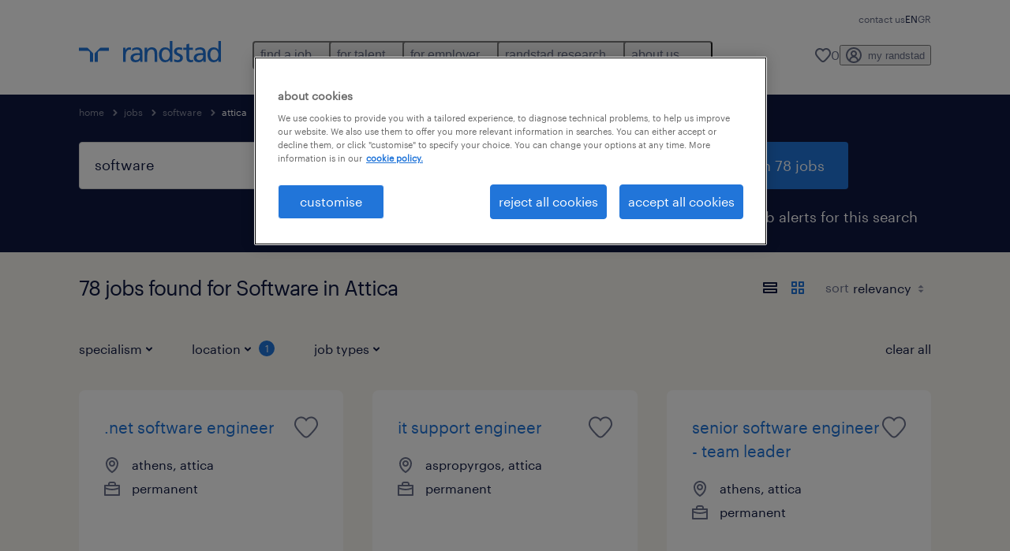

--- FILE ---
content_type: text/html; charset=utf-8
request_url: https://www.randstad.gr/en/jobs/q-software/attica/
body_size: 102042
content:

        <!doctype html>
        <html lang="en" dir="ltr" >
            <head>
                <meta name="viewport" content="width=device-width,initial-scale=1">
                <title data-rh="true">78 Software Jobs in Attica | Randstad</title>
                
                
                <meta data-rh="true" name="title" content="78 Software Jobs in Attica | Randstad"/><meta data-rh="true" name="og:title" content="78 Software Jobs in Attica | Randstad"/><meta data-rh="true" name="twitter:title" content="78 Software Jobs in Attica | Randstad"/><meta data-rh="true" name="description" content="Browse 78 Software jobs in Attica. Choose from temporary and permanent jobs that&#x27;ll help you reach your career goals."/><meta data-rh="true" name="og:description" content="Browse 78 Software jobs in Attica. Choose from temporary and permanent jobs that&#x27;ll help you reach your career goals."/><meta data-rh="true" name="twitter:description" content="Browse 78 Software jobs in Attica. Choose from temporary and permanent jobs that&#x27;ll help you reach your career goals."/><meta data-rh="true" name="robots" content="index"/><meta data-rh="true" name="og:url" content="https://www.randstad.gr/en/jobs/q-software/attica/"/><meta data-rh="true" name="twitter:url" content="https://www.randstad.gr/en/jobs/q-software/attica/"/><meta data-rh="true" name="og:image" content="https://www.randstad.gr/search-app/assets/image/randstad-opengraph-partner-for-talent.jpg"/><meta data-rh="true" name="twitter:image" content="https://www.randstad.gr/search-app/assets/image/randstad-opengraph-partner-for-talent.jpg"/>
                <link data-rh="true" rel="canonical" href="https://www.randstad.gr/en/jobs/q-software/attica/"/>
                <link rel="preload" href="/themes/custom/bluex/dist/assets/image/icons.svg" as="image">
                <link rel="preload" href="/themes/custom/bluex/dist/assets/font/Graphik-Regular.woff2" as="font" type="font/woff2" crossorigin />
                <link rel="preload" href="/search-app/assets/css/randstad-optimized.css?v=1768995835418" as="style">
                <link data-chunk="main" rel="preload" as="script" href="/search-app/static/js/runtime-main.b7d4c983.js">
<link data-chunk="main" rel="preload" as="script" href="/search-app/static/js/24.0c2ab44f.chunk.js">
<link data-chunk="main" rel="preload" as="script" href="/search-app/static/js/main.0f00f105.chunk.js">
<link data-chunk="Pages-SearchMvp1" rel="preload" as="script" href="/search-app/static/js/0.938ffb76.chunk.js">
<link data-chunk="Pages-SearchMvp1" rel="preload" as="script" href="/search-app/static/js/1.697ed6ac.chunk.js">
<link data-chunk="Pages-SearchMvp1" rel="preload" as="script" href="/search-app/static/js/2.910ac662.chunk.js">
<link data-chunk="Pages-SearchMvp1" rel="preload" as="script" href="/search-app/static/js/3.86b14ea3.chunk.js">
<link data-chunk="Pages-SearchMvp1" rel="preload" as="script" href="/search-app/static/js/Pages-SearchMvp1.d5892e68.chunk.js">
                <link rel="stylesheet" href="/search-app/assets/css/randstad-optimized.css?v=1768995835418">
                <link rel="stylesheet" media="all" href="/search-app/rel/assets/css/rel.css?v=1768995835418" /><link rel="stylesheet" media="all" href="/search-app/rel/assets/css/themes/randstad.css?v=1768995835418" />
                <link rel="stylesheet" href="/search-app/assets/css/captcha.css" />
                
                    <link rel="preload" href="/search-app/assets/css/extra.css?v=1768995835418" as="style" onload="this.onload=null;this.rel='stylesheet'">
                    <noscript><link rel="stylesheet" href="/search-app/assets/css/extra.css?v=1768995835418"></noscript>
                    
                
                <noscript>
                  <link rel="stylesheet" href="/search-app/assets/css/no-js.css?v=1768995835418">
                </noscript>
                <link rel="icon" href="/themes/custom/bluex/favicon.ico" />
                
                <script type="text/javascript">
                  window.loadJs = function (href, defer) {
                    var script = document.createElement('script');
                    script.src = href;
                    script.defer = !!defer;
                    (document.body || document.head).appendChild(script);
                  }

                  "function" === typeof String.prototype.normalize
                    || loadJs("/search-app/assets/js/unorm.js");
                  "function" === typeof SVGRect
                    || loadJs("/search-app/assets/js/svg4everybody.js");
                  !navigator.userAgent.match(/Trident.*rv:11./)
                    || loadJs("/search-app/assets/js/polyfill.js");
                  "function" === typeof TextEncoder
                    && "function" === typeof TextDecoder
                    && "function" === typeof TextEncoder.prototype.encodeInto
                   || loadJs("/search-app/assets/js/fastestsmallesttextencoderdecoder.js");
                </script>
                <script type="text/javascript">(n=>{var r={};function i(e){var t;return(r[e]||(t=r[e]={i:e,l:!1,exports:{}},n[e].call(t.exports,t,t.exports,i),t.l=!0,t)).exports}i.m=n,i.c=r,i.d=function(e,t,n){i.o(e,t)||Object.defineProperty(e,t,{enumerable:!0,get:n})},i.r=function(e){"undefined"!=typeof Symbol&&Symbol.toStringTag&&Object.defineProperty(e,Symbol.toStringTag,{value:"Module"}),Object.defineProperty(e,"__esModule",{value:!0})},i.t=function(t,e){if(1&e&&(t=i(t)),8&e)return t;if(4&e&&"object"==typeof t&&t&&t.__esModule)return t;var n=Object.create(null);if(i.r(n),Object.defineProperty(n,"default",{enumerable:!0,value:t}),2&e&&"string"!=typeof t)for(var r in t)i.d(n,r,function(e){return t[e]}.bind(null,r));return n},i.n=function(e){var t=e&&e.__esModule?function(){return e.default}:function(){return e};return i.d(t,"a",t),t},i.o=function(e,t){return Object.prototype.hasOwnProperty.call(e,t)},i.p="",i(i.s=212)})({212:function(e,t,n){e.exports=n(213)},213:function(e,t,n){n.r(t);t=n(31),n=n.n(t);window.jQuery=n.a,window.$=n.a},31:function(sr,ur,e){var lr,t,n;t="undefined"!=typeof window?window:this,n=function(T,M){function m(e){return"function"==typeof e&&"number"!=typeof e.nodeType&&"function"!=typeof e.item}function R(e){return null!=e&&e===e.window}var t=[],I=Object.getPrototypeOf,s=t.slice,W=t.flat?function(e){return t.flat.call(e)}:function(e){return t.concat.apply([],e)},F=t.push,b=t.indexOf,$={},_=$.toString,B=$.hasOwnProperty,z=B.toString,X=z.call(Object),g={},C=T.document,U={type:!0,src:!0,nonce:!0,noModule:!0};function V(e,t,n){var r,i,o=(n=n||C).createElement("script");if(o.text=e,t)for(r in U)(i=t[r]||t.getAttribute&&t.getAttribute(r))&&o.setAttribute(r,i);n.head.appendChild(o).parentNode.removeChild(o)}function G(e){return null==e?e+"":"object"==typeof e||"function"==typeof e?$[_.call(e)]||"object":typeof e}var Y=/HTML$/i,S=function(e,t){return new S.fn.init(e,t)};function Q(e){var t=!!e&&"length"in e&&e.length,n=G(e);return!m(e)&&!R(e)&&("array"===n||0===t||"number"==typeof t&&0<t&&t-1 in e)}function x(e,t){return e.nodeName&&e.nodeName.toLowerCase()===t.toLowerCase()}S.fn=S.prototype={jquery:"3.7.1",constructor:S,length:0,toArray:function(){return s.call(this)},get:function(e){return null==e?s.call(this):e<0?this[e+this.length]:this[e]},pushStack:function(e){e=S.merge(this.constructor(),e);return e.prevObject=this,e},each:function(e){return S.each(this,e)},map:function(n){return this.pushStack(S.map(this,function(e,t){return n.call(e,t,e)}))},slice:function(){return this.pushStack(s.apply(this,arguments))},first:function(){return this.eq(0)},last:function(){return this.eq(-1)},even:function(){return this.pushStack(S.grep(this,function(e,t){return(t+1)%2}))},odd:function(){return this.pushStack(S.grep(this,function(e,t){return t%2}))},eq:function(e){var t=this.length,e=+e+(e<0?t:0);return this.pushStack(0<=e&&e<t?[this[e]]:[])},end:function(){return this.prevObject||this.constructor()},push:F,sort:t.sort,splice:t.splice},S.extend=S.fn.extend=function(){var e,t,n,r,i,o=arguments[0]||{},a=1,s=arguments.length,u=!1;for("boolean"==typeof o&&(u=o,o=arguments[a]||{},a++),"object"==typeof o||m(o)||(o={}),a===s&&(o=this,a--);a<s;a++)if(null!=(e=arguments[a]))for(t in e)n=e[t],"__proto__"!==t&&o!==n&&(u&&n&&(S.isPlainObject(n)||(r=Array.isArray(n)))?(i=o[t],i=r&&!Array.isArray(i)?[]:r||S.isPlainObject(i)?i:{},r=!1,o[t]=S.extend(u,i,n)):void 0!==n&&(o[t]=n));return o},S.extend({expando:"jQuery"+("3.7.1"+Math.random()).replace(/\D/g,""),isReady:!0,error:function(e){throw new Error(e)},noop:function(){},isPlainObject:function(e){return!(!e||"[object Object]"!==_.call(e)||(e=I(e))&&("function"!=typeof(e=B.call(e,"constructor")&&e.constructor)||z.call(e)!==X))},isEmptyObject:function(e){for(var t in e)return!1;return!0},globalEval:function(e,t,n){V(e,{nonce:t&&t.nonce},n)},each:function(e,t){var n,r=0;if(Q(e))for(n=e.length;r<n&&!1!==t.call(e[r],r,e[r]);r++);else for(r in e)if(!1===t.call(e[r],r,e[r]))break;return e},text:function(e){var t,n="",r=0,i=e.nodeType;if(!i)for(;t=e[r++];)n+=S.text(t);return 1===i||11===i?e.textContent:9===i?e.documentElement.textContent:3===i||4===i?e.nodeValue:n},makeArray:function(e,t){t=t||[];return null!=e&&(Q(Object(e))?S.merge(t,"string"==typeof e?[e]:e):F.call(t,e)),t},inArray:function(e,t,n){return null==t?-1:b.call(t,e,n)},isXMLDoc:function(e){var t=e&&e.namespaceURI,e=e&&(e.ownerDocument||e).documentElement;return!Y.test(t||e&&e.nodeName||"HTML")},merge:function(e,t){for(var n=+t.length,r=0,i=e.length;r<n;r++)e[i++]=t[r];return e.length=i,e},grep:function(e,t,n){for(var r=[],i=0,o=e.length,a=!n;i<o;i++)!t(e[i],i)!=a&&r.push(e[i]);return r},map:function(e,t,n){var r,i,o=0,a=[];if(Q(e))for(r=e.length;o<r;o++)null!=(i=t(e[o],o,n))&&a.push(i);else for(o in e)null!=(i=t(e[o],o,n))&&a.push(i);return W(a)},guid:1,support:g}),"function"==typeof Symbol&&(S.fn[Symbol.iterator]=t[Symbol.iterator]),S.each("Boolean Number String Function Array Date RegExp Object Error Symbol".split(" "),function(e,t){$["[object "+t+"]"]=t.toLowerCase()});var J=t.pop,K=t.sort,Z=t.splice,n="[\\x20\\t\\r\\n\\f]",ee=new RegExp("^"+n+"+|((?:^|[^\\\\])(?:\\\\.)*)"+n+"+$","g"),te=(S.contains=function(e,t){t=t&&t.parentNode;return e===t||!(!t||1!==t.nodeType||!(e.contains?e.contains(t):e.compareDocumentPosition&&16&e.compareDocumentPosition(t)))},/([\0-\x1f\x7f]|^-?\d)|^-$|[^\x80-\uFFFF\w-]/g);function ne(e,t){return t?"\0"===e?"�":e.slice(0,-1)+"\\"+e.charCodeAt(e.length-1).toString(16)+" ":"\\"+e}S.escapeSelector=function(e){return(e+"").replace(te,ne)};var re,w,ie,oe,ae,E,r,k,p,se,i=C,ue=F,j=ue,A=S.expando,D=0,le=0,ce=De(),fe=De(),pe=De(),de=De(),he=function(e,t){return e===t&&(ae=!0),0},ge="checked|selected|async|autofocus|autoplay|controls|defer|disabled|hidden|ismap|loop|multiple|open|readonly|required|scoped",e="(?:\\\\[\\da-fA-F]{1,6}"+n+"?|\\\\[^\\r\\n\\f]|[\\w-]|[^\0-\\x7f])+",o="\\["+n+"*("+e+")(?:"+n+"*([*^$|!~]?=)"+n+"*(?:'((?:\\\\.|[^\\\\'])*)'|\"((?:\\\\.|[^\\\\\"])*)\"|("+e+"))|)"+n+"*\\]",a=":("+e+")(?:\\((('((?:\\\\.|[^\\\\'])*)'|\"((?:\\\\.|[^\\\\\"])*)\")|((?:\\\\.|[^\\\\()[\\]]|"+o+")*)|.*)\\)|)",ye=new RegExp(n+"+","g"),ve=new RegExp("^"+n+"*,"+n+"*"),me=new RegExp("^"+n+"*([>+~]|"+n+")"+n+"*"),xe=new RegExp(n+"|>"),be=new RegExp(a),we=new RegExp("^"+e+"$"),Te={ID:new RegExp("^#("+e+")"),CLASS:new RegExp("^\\.("+e+")"),TAG:new RegExp("^("+e+"|[*])"),ATTR:new RegExp("^"+o),PSEUDO:new RegExp("^"+a),CHILD:new RegExp("^:(only|first|last|nth|nth-last)-(child|of-type)(?:\\("+n+"*(even|odd|(([+-]|)(\\d*)n|)"+n+"*(?:([+-]|)"+n+"*(\\d+)|))"+n+"*\\)|)","i"),bool:new RegExp("^(?:"+ge+")$","i"),needsContext:new RegExp("^"+n+"*[>+~]|:(even|odd|eq|gt|lt|nth|first|last)(?:\\("+n+"*((?:-\\d)?\\d*)"+n+"*\\)|)(?=[^-]|$)","i")},Ce=/^(?:input|select|textarea|button)$/i,Se=/^h\d$/i,Ee=/^(?:#([\w-]+)|(\w+)|\.([\w-]+))$/,ke=/[+~]/,f=new RegExp("\\\\[\\da-fA-F]{1,6}"+n+"?|\\\\([^\\r\\n\\f])","g"),d=function(e,t){e="0x"+e.slice(1)-65536;return t||(e<0?String.fromCharCode(65536+e):String.fromCharCode(e>>10|55296,1023&e|56320))},je=function(){Oe()},Ae=Ie(function(e){return!0===e.disabled&&x(e,"fieldset")},{dir:"parentNode",next:"legend"});try{j.apply(t=s.call(i.childNodes),i.childNodes),t[i.childNodes.length].nodeType}catch(re){j={apply:function(e,t){ue.apply(e,s.call(t))},call:function(e){ue.apply(e,s.call(arguments,1))}}}function N(e,t,n,r){var i,o,a,s,u,l,c=t&&t.ownerDocument,f=t?t.nodeType:9;if(n=n||[],"string"!=typeof e||!e||1!==f&&9!==f&&11!==f)return n;if(!r&&(Oe(t),t=t||E,k)){if(11!==f&&(s=Ee.exec(e)))if(i=s[1]){if(9===f){if(!(l=t.getElementById(i)))return n;if(l.id===i)return j.call(n,l),n}else if(c&&(l=c.getElementById(i))&&N.contains(t,l)&&l.id===i)return j.call(n,l),n}else{if(s[2])return j.apply(n,t.getElementsByTagName(e)),n;if((i=s[3])&&t.getElementsByClassName)return j.apply(n,t.getElementsByClassName(i)),n}if(!(de[e+" "]||p&&p.test(e))){if(l=e,c=t,1===f&&(xe.test(e)||me.test(e))){for((c=ke.test(e)&&He(t.parentNode)||t)==t&&g.scope||((a=t.getAttribute("id"))?a=S.escapeSelector(a):t.setAttribute("id",a=A)),o=(u=Me(e)).length;o--;)u[o]=(a?"#"+a:":scope")+" "+Re(u[o]);l=u.join(",")}try{return j.apply(n,c.querySelectorAll(l)),n}catch(t){de(e,!0)}finally{a===A&&t.removeAttribute("id")}}}return Be(e.replace(ee,"$1"),t,n,r)}function De(){var r=[];return function e(t,n){return r.push(t+" ")>w.cacheLength&&delete e[r.shift()],e[t+" "]=n}}function u(e){return e[A]=!0,e}function Ne(e){var t=E.createElement("fieldset");try{return!!e(t)}catch(e){return!1}finally{t.parentNode&&t.parentNode.removeChild(t)}}function qe(t){return function(e){return"form"in e?e.parentNode&&!1===e.disabled?"label"in e?"label"in e.parentNode?e.parentNode.disabled===t:e.disabled===t:e.isDisabled===t||e.isDisabled!==!t&&Ae(e)===t:e.disabled===t:"label"in e&&e.disabled===t}}function Le(a){return u(function(o){return o=+o,u(function(e,t){for(var n,r=a([],e.length,o),i=r.length;i--;)e[n=r[i]]&&(e[n]=!(t[n]=e[n]))})})}function He(e){return e&&void 0!==e.getElementsByTagName&&e}function Oe(e){var e=e?e.ownerDocument||e:i;return e!=E&&9===e.nodeType&&e.documentElement&&(r=(E=e).documentElement,k=!S.isXMLDoc(E),se=r.matches||r.webkitMatchesSelector||r.msMatchesSelector,r.msMatchesSelector&&i!=E&&(e=E.defaultView)&&e.top!==e&&e.addEventListener("unload",je),g.getById=Ne(function(e){return r.appendChild(e).id=S.expando,!E.getElementsByName||!E.getElementsByName(S.expando).length}),g.disconnectedMatch=Ne(function(e){return se.call(e,"*")}),g.scope=Ne(function(){return E.querySelectorAll(":scope")}),g.cssHas=Ne(function(){try{return E.querySelector(":has(*,:jqfake)"),0}catch(e){return 1}}),g.getById?(w.filter.ID=function(e){var t=e.replace(f,d);return function(e){return e.getAttribute("id")===t}},w.find.ID=function(e,t){if(void 0!==t.getElementById&&k)return(t=t.getElementById(e))?[t]:[]}):(w.filter.ID=function(e){var t=e.replace(f,d);return function(e){e=void 0!==e.getAttributeNode&&e.getAttributeNode("id");return e&&e.value===t}},w.find.ID=function(e,t){if(void 0!==t.getElementById&&k){var n,r,i,o=t.getElementById(e);if(o){if((n=o.getAttributeNode("id"))&&n.value===e)return[o];for(i=t.getElementsByName(e),r=0;o=i[r++];)if((n=o.getAttributeNode("id"))&&n.value===e)return[o]}return[]}}),w.find.TAG=function(e,t){return void 0!==t.getElementsByTagName?t.getElementsByTagName(e):t.querySelectorAll(e)},w.find.CLASS=function(e,t){if(void 0!==t.getElementsByClassName&&k)return t.getElementsByClassName(e)},p=[],Ne(function(e){var t;r.appendChild(e).innerHTML="<a id='"+A+"' href='' disabled='disabled'></a><select id='"+A+"-\r\\' disabled='disabled'><option selected=''></option></select>",e.querySelectorAll("[selected]").length||p.push("\\["+n+"*(?:value|"+ge+")"),e.querySelectorAll("[id~="+A+"-]").length||p.push("~="),e.querySelectorAll("a#"+A+"+*").length||p.push(".#.+[+~]"),e.querySelectorAll(":checked").length||p.push(":checked"),(t=E.createElement("input")).setAttribute("type","hidden"),e.appendChild(t).setAttribute("name","D"),r.appendChild(e).disabled=!0,2!==e.querySelectorAll(":disabled").length&&p.push(":enabled",":disabled"),(t=E.createElement("input")).setAttribute("name",""),e.appendChild(t),e.querySelectorAll("[name='']").length||p.push("\\["+n+"*name"+n+"*="+n+"*(?:''|\"\")")}),g.cssHas||p.push(":has"),p=p.length&&new RegExp(p.join("|")),he=function(e,t){var n;return e===t?(ae=!0,0):!e.compareDocumentPosition-!t.compareDocumentPosition||(1&(n=(e.ownerDocument||e)==(t.ownerDocument||t)?e.compareDocumentPosition(t):1)||!g.sortDetached&&t.compareDocumentPosition(e)===n?e===E||e.ownerDocument==i&&N.contains(i,e)?-1:t===E||t.ownerDocument==i&&N.contains(i,t)?1:oe?b.call(oe,e)-b.call(oe,t):0:4&n?-1:1)}),E}for(re in N.matches=function(e,t){return N(e,null,null,t)},N.matchesSelector=function(e,t){if(Oe(e),k&&!de[t+" "]&&(!p||!p.test(t)))try{var n=se.call(e,t);if(n||g.disconnectedMatch||e.document&&11!==e.document.nodeType)return n}catch(e){de(t,!0)}return 0<N(t,E,null,[e]).length},N.contains=function(e,t){return(e.ownerDocument||e)!=E&&Oe(e),S.contains(e,t)},N.attr=function(e,t){(e.ownerDocument||e)!=E&&Oe(e);var n=w.attrHandle[t.toLowerCase()],n=n&&B.call(w.attrHandle,t.toLowerCase())?n(e,t,!k):void 0;return void 0!==n?n:e.getAttribute(t)},N.error=function(e){throw new Error("Syntax error, unrecognized expression: "+e)},S.uniqueSort=function(e){var t,n=[],r=0,i=0;if(ae=!g.sortStable,oe=!g.sortStable&&s.call(e,0),K.call(e,he),ae){for(;t=e[i++];)t===e[i]&&(r=n.push(i));for(;r--;)Z.call(e,n[r],1)}return oe=null,e},S.fn.uniqueSort=function(){return this.pushStack(S.uniqueSort(s.apply(this)))},(w=S.expr={cacheLength:50,createPseudo:u,match:Te,attrHandle:{},find:{},relative:{">":{dir:"parentNode",first:!0}," ":{dir:"parentNode"},"+":{dir:"previousSibling",first:!0},"~":{dir:"previousSibling"}},preFilter:{ATTR:function(e){return e[1]=e[1].replace(f,d),e[3]=(e[3]||e[4]||e[5]||"").replace(f,d),"~="===e[2]&&(e[3]=" "+e[3]+" "),e.slice(0,4)},CHILD:function(e){return e[1]=e[1].toLowerCase(),"nth"===e[1].slice(0,3)?(e[3]||N.error(e[0]),e[4]=+(e[4]?e[5]+(e[6]||1):2*("even"===e[3]||"odd"===e[3])),e[5]=+(e[7]+e[8]||"odd"===e[3])):e[3]&&N.error(e[0]),e},PSEUDO:function(e){var t,n=!e[6]&&e[2];return Te.CHILD.test(e[0])?null:(e[3]?e[2]=e[4]||e[5]||"":n&&be.test(n)&&(t=(t=Me(n,!0))&&n.indexOf(")",n.length-t)-n.length)&&(e[0]=e[0].slice(0,t),e[2]=n.slice(0,t)),e.slice(0,3))}},filter:{TAG:function(e){var t=e.replace(f,d).toLowerCase();return"*"===e?function(){return!0}:function(e){return x(e,t)}},CLASS:function(e){var t=ce[e+" "];return t||(t=new RegExp("(^|"+n+")"+e+"("+n+"|$)"))&&ce(e,function(e){return t.test("string"==typeof e.className&&e.className||void 0!==e.getAttribute&&e.getAttribute("class")||"")})},ATTR:function(t,n,r){return function(e){e=N.attr(e,t);return null==e?"!="===n:!n||(e+="","="===n?e===r:"!="===n?e!==r:"^="===n?r&&0===e.indexOf(r):"*="===n?r&&-1<e.indexOf(r):"$="===n?r&&e.slice(-r.length)===r:"~="===n?-1<(" "+e.replace(ye," ")+" ").indexOf(r):"|="===n&&(e===r||e.slice(0,r.length+1)===r+"-"))}},CHILD:function(d,e,t,h,g){var y="nth"!==d.slice(0,3),v="last"!==d.slice(-4),m="of-type"===e;return 1===h&&0===g?function(e){return!!e.parentNode}:function(e,t,n){var r,i,o,a,s,u=y!=v?"nextSibling":"previousSibling",l=e.parentNode,c=m&&e.nodeName.toLowerCase(),f=!n&&!m,p=!1;if(l){if(y){for(;u;){for(o=e;o=o[u];)if(m?x(o,c):1===o.nodeType)return!1;s=u="only"===d&&!s&&"nextSibling"}return!0}if(s=[v?l.firstChild:l.lastChild],v&&f){for(p=(a=(r=(i=l[A]||(l[A]={}))[d]||[])[0]===D&&r[1])&&r[2],o=a&&l.childNodes[a];o=++a&&o&&o[u]||(p=a=0,s.pop());)if(1===o.nodeType&&++p&&o===e){i[d]=[D,a,p];break}}else if(!1===(p=f?a=(r=(i=e[A]||(e[A]={}))[d]||[])[0]===D&&r[1]:p))for(;(o=++a&&o&&o[u]||(p=a=0,s.pop()))&&(!(m?x(o,c):1===o.nodeType)||!++p||(f&&((i=o[A]||(o[A]={}))[d]=[D,p]),o!==e)););return(p-=g)===h||p%h==0&&0<=p/h}}},PSEUDO:function(e,o){var t,a=w.pseudos[e]||w.setFilters[e.toLowerCase()]||N.error("unsupported pseudo: "+e);return a[A]?a(o):1<a.length?(t=[e,e,"",o],w.setFilters.hasOwnProperty(e.toLowerCase())?u(function(e,t){for(var n,r=a(e,o),i=r.length;i--;)e[n=b.call(e,r[i])]=!(t[n]=r[i])}):function(e){return a(e,0,t)}):a}},pseudos:{not:u(function(e){var r=[],i=[],s=_e(e.replace(ee,"$1"));return s[A]?u(function(e,t,n,r){for(var i,o=s(e,null,r,[]),a=e.length;a--;)(i=o[a])&&(e[a]=!(t[a]=i))}):function(e,t,n){return r[0]=e,s(r,null,n,i),r[0]=null,!i.pop()}}),has:u(function(t){return function(e){return 0<N(t,e).length}}),contains:u(function(t){return t=t.replace(f,d),function(e){return-1<(e.textContent||S.text(e)).indexOf(t)}}),lang:u(function(n){return we.test(n||"")||N.error("unsupported lang: "+n),n=n.replace(f,d).toLowerCase(),function(e){var t;do{if(t=k?e.lang:e.getAttribute("xml:lang")||e.getAttribute("lang"))return(t=t.toLowerCase())===n||0===t.indexOf(n+"-")}while((e=e.parentNode)&&1===e.nodeType);return!1}}),target:function(e){var t=T.location&&T.location.hash;return t&&t.slice(1)===e.id},root:function(e){return e===r},focus:function(e){return e===(()=>{try{return E.activeElement}catch(e){}})()&&E.hasFocus()&&!!(e.type||e.href||~e.tabIndex)},enabled:qe(!1),disabled:qe(!0),checked:function(e){return x(e,"input")&&!!e.checked||x(e,"option")&&!!e.selected},selected:function(e){return e.parentNode&&e.parentNode.selectedIndex,!0===e.selected},empty:function(e){for(e=e.firstChild;e;e=e.nextSibling)if(e.nodeType<6)return!1;return!0},parent:function(e){return!w.pseudos.empty(e)},header:function(e){return Se.test(e.nodeName)},input:function(e){return Ce.test(e.nodeName)},button:function(e){return x(e,"input")&&"button"===e.type||x(e,"button")},text:function(e){return x(e,"input")&&"text"===e.type&&(null==(e=e.getAttribute("type"))||"text"===e.toLowerCase())},first:Le(function(){return[0]}),last:Le(function(e,t){return[t-1]}),eq:Le(function(e,t,n){return[n<0?n+t:n]}),even:Le(function(e,t){for(var n=0;n<t;n+=2)e.push(n);return e}),odd:Le(function(e,t){for(var n=1;n<t;n+=2)e.push(n);return e}),lt:Le(function(e,t,n){for(var r=n<0?n+t:t<n?t:n;0<=--r;)e.push(r);return e}),gt:Le(function(e,t,n){for(var r=n<0?n+t:n;++r<t;)e.push(r);return e})}}).pseudos.nth=w.pseudos.eq,{radio:!0,checkbox:!0,file:!0,password:!0,image:!0})w.pseudos[re]=(t=>function(e){return x(e,"input")&&e.type===t})(re);for(re in{submit:!0,reset:!0})w.pseudos[re]=(t=>function(e){return(x(e,"input")||x(e,"button"))&&e.type===t})(re);function Pe(){}function Me(e,t){var n,r,i,o,a,s,u,l=fe[e+" "];if(l)return t?0:l.slice(0);for(a=e,s=[],u=w.preFilter;a;){for(o in n&&!(r=ve.exec(a))||(r&&(a=a.slice(r[0].length)||a),s.push(i=[])),n=!1,(r=me.exec(a))&&(n=r.shift(),i.push({value:n,type:r[0].replace(ee," ")}),a=a.slice(n.length)),w.filter)!(r=Te[o].exec(a))||u[o]&&!(r=u[o](r))||(n=r.shift(),i.push({value:n,type:o,matches:r}),a=a.slice(n.length));if(!n)break}return t?a.length:a?N.error(e):fe(e,s).slice(0)}function Re(e){for(var t=0,n=e.length,r="";t<n;t++)r+=e[t].value;return r}function Ie(a,e,t){var s=e.dir,u=e.next,l=u||s,c=t&&"parentNode"===l,f=le++;return e.first?function(e,t,n){for(;e=e[s];)if(1===e.nodeType||c)return a(e,t,n);return!1}:function(e,t,n){var r,i,o=[D,f];if(n){for(;e=e[s];)if((1===e.nodeType||c)&&a(e,t,n))return!0}else for(;e=e[s];)if(1===e.nodeType||c)if(i=e[A]||(e[A]={}),u&&x(e,u))e=e[s]||e;else{if((r=i[l])&&r[0]===D&&r[1]===f)return o[2]=r[2];if((i[l]=o)[2]=a(e,t,n))return!0}return!1}}function We(i){return 1<i.length?function(e,t,n){for(var r=i.length;r--;)if(!i[r](e,t,n))return!1;return!0}:i[0]}function Fe(e,t,n,r,i){for(var o,a=[],s=0,u=e.length,l=null!=t;s<u;s++)!(o=e[s])||n&&!n(o,r,i)||(a.push(o),l&&t.push(s));return a}function $e(d,h,g,y,v,e){return y&&!y[A]&&(y=$e(y)),v&&!v[A]&&(v=$e(v,e)),u(function(e,t,n,r){var i,o,a,s,u=[],l=[],c=t.length,f=e||((e,t,n)=>{for(var r=0,i=t.length;r<i;r++)N(e,t[r],n);return n})(h||"*",n.nodeType?[n]:n,[]),p=!d||!e&&h?f:Fe(f,u,d,n,r);if(g?g(p,s=v||(e?d:c||y)?[]:t,n,r):s=p,y)for(i=Fe(s,l),y(i,[],n,r),o=i.length;o--;)(a=i[o])&&(s[l[o]]=!(p[l[o]]=a));if(e){if(v||d){if(v){for(i=[],o=s.length;o--;)(a=s[o])&&i.push(p[o]=a);v(null,s=[],i,r)}for(o=s.length;o--;)(a=s[o])&&-1<(i=v?b.call(e,a):u[o])&&(e[i]=!(t[i]=a))}}else s=Fe(s===t?s.splice(c,s.length):s),v?v(null,t,s,r):j.apply(t,s)})}function _e(e,t){var n,y,v,m,x,r=[],i=[],o=pe[e+" "];if(!o){for(n=(t=t||Me(e)).length;n--;)((o=function e(t){for(var r,n,i,o=t.length,a=w.relative[t[0].type],s=a||w.relative[" "],u=a?1:0,l=Ie(function(e){return e===r},s,!0),c=Ie(function(e){return-1<b.call(r,e)},s,!0),f=[function(e,t,n){return e=!a&&(n||t!=ie)||((r=t).nodeType?l:c)(e,t,n),r=null,e}];u<o;u++)if(n=w.relative[t[u].type])f=[Ie(We(f),n)];else{if((n=w.filter[t[u].type].apply(null,t[u].matches))[A]){for(i=++u;i<o&&!w.relative[t[i].type];i++);return $e(1<u&&We(f),1<u&&Re(t.slice(0,u-1).concat({value:" "===t[u-2].type?"*":""})).replace(ee,"$1"),n,u<i&&e(t.slice(u,i)),i<o&&e(t=t.slice(i)),i<o&&Re(t))}f.push(n)}return We(f)}(t[n]))[A]?r:i).push(o);(o=pe(e,(y=i,m=0<(v=r).length,x=0<y.length,m?u(a):a))).selector=e}function a(e,t,n,r,i){var o,a,s,u=0,l="0",c=e&&[],f=[],p=ie,d=e||x&&w.find.TAG("*",i),h=D+=null==p?1:Math.random()||.1,g=d.length;for(i&&(ie=t==E||t||i);l!==g&&null!=(o=d[l]);l++){if(x&&o){for(a=0,t||o.ownerDocument==E||(Oe(o),n=!k);s=y[a++];)if(s(o,t||E,n)){j.call(r,o);break}i&&(D=h)}m&&((o=!s&&o)&&u--,e)&&c.push(o)}if(u+=l,m&&l!==u){for(a=0;s=v[a++];)s(c,f,t,n);if(e){if(0<u)for(;l--;)c[l]||f[l]||(f[l]=J.call(r));f=Fe(f)}j.apply(r,f),i&&!e&&0<f.length&&1<u+v.length&&S.uniqueSort(r)}return i&&(D=h,ie=p),c}return o}function Be(e,t,n,r){var i,o,a,s,u,l="function"==typeof e&&e,c=!r&&Me(e=l.selector||e);if(n=n||[],1===c.length){if(2<(o=c[0]=c[0].slice(0)).length&&"ID"===(a=o[0]).type&&9===t.nodeType&&k&&w.relative[o[1].type]){if(!(t=(w.find.ID(a.matches[0].replace(f,d),t)||[])[0]))return n;l&&(t=t.parentNode),e=e.slice(o.shift().value.length)}for(i=Te.needsContext.test(e)?0:o.length;i--&&(a=o[i],!w.relative[s=a.type]);)if((u=w.find[s])&&(r=u(a.matches[0].replace(f,d),ke.test(o[0].type)&&He(t.parentNode)||t))){if(o.splice(i,1),e=r.length&&Re(o))break;return j.apply(n,r),n}}return(l||_e(e,c))(r,t,!k,n,!t||ke.test(e)&&He(t.parentNode)||t),n}Pe.prototype=w.filters=w.pseudos,w.setFilters=new Pe,g.sortStable=A.split("").sort(he).join("")===A,Oe(),g.sortDetached=Ne(function(e){return 1&e.compareDocumentPosition(E.createElement("fieldset"))}),S.find=N,S.expr[":"]=S.expr.pseudos,S.unique=S.uniqueSort,N.compile=_e,N.select=Be,N.setDocument=Oe,N.tokenize=Me,N.escape=S.escapeSelector,N.getText=S.text,N.isXML=S.isXMLDoc,N.selectors=S.expr,N.support=S.support,N.uniqueSort=S.uniqueSort;function ze(e,t,n){for(var r=[],i=void 0!==n;(e=e[t])&&9!==e.nodeType;)if(1===e.nodeType){if(i&&S(e).is(n))break;r.push(e)}return r}function Xe(e,t){for(var n=[];e;e=e.nextSibling)1===e.nodeType&&e!==t&&n.push(e);return n}var Ue=S.expr.match.needsContext,Ve=/^<([a-z][^\/\0>:\x20\t\r\n\f]*)[\x20\t\r\n\f]*\/?>(?:<\/\1>|)$/i;function Ge(e,n,r){return m(n)?S.grep(e,function(e,t){return!!n.call(e,t,e)!==r}):n.nodeType?S.grep(e,function(e){return e===n!==r}):"string"!=typeof n?S.grep(e,function(e){return-1<b.call(n,e)!==r}):S.filter(n,e,r)}S.filter=function(e,t,n){var r=t[0];return n&&(e=":not("+e+")"),1===t.length&&1===r.nodeType?S.find.matchesSelector(r,e)?[r]:[]:S.find.matches(e,S.grep(t,function(e){return 1===e.nodeType}))},S.fn.extend({find:function(e){var t,n,r=this.length,i=this;if("string"!=typeof e)return this.pushStack(S(e).filter(function(){for(t=0;t<r;t++)if(S.contains(i[t],this))return!0}));for(n=this.pushStack([]),t=0;t<r;t++)S.find(e,i[t],n);return 1<r?S.uniqueSort(n):n},filter:function(e){return this.pushStack(Ge(this,e||[],!1))},not:function(e){return this.pushStack(Ge(this,e||[],!0))},is:function(e){return!!Ge(this,"string"==typeof e&&Ue.test(e)?S(e):e||[],!1).length}});var Ye,Qe=/^(?:\s*(<[\w\W]+>)[^>]*|#([\w-]+))$/,Je=((S.fn.init=function(e,t,n){if(e){if(n=n||Ye,"string"!=typeof e)return e.nodeType?(this[0]=e,this.length=1,this):m(e)?void 0!==n.ready?n.ready(e):e(S):S.makeArray(e,this);if(!(r="<"===e[0]&&">"===e[e.length-1]&&3<=e.length?[null,e,null]:Qe.exec(e))||!r[1]&&t)return(!t||t.jquery?t||n:this.constructor(t)).find(e);if(r[1]){if(t=t instanceof S?t[0]:t,S.merge(this,S.parseHTML(r[1],t&&t.nodeType?t.ownerDocument||t:C,!0)),Ve.test(r[1])&&S.isPlainObject(t))for(var r in t)m(this[r])?this[r](t[r]):this.attr(r,t[r])}else(n=C.getElementById(r[2]))&&(this[0]=n,this.length=1)}return this}).prototype=S.fn,Ye=S(C),/^(?:parents|prev(?:Until|All))/),Ke={children:!0,contents:!0,next:!0,prev:!0};function Ze(e,t){for(;(e=e[t])&&1!==e.nodeType;);return e}S.fn.extend({has:function(e){var t=S(e,this),n=t.length;return this.filter(function(){for(var e=0;e<n;e++)if(S.contains(this,t[e]))return!0})},closest:function(e,t){var n,r=0,i=this.length,o=[],a="string"!=typeof e&&S(e);if(!Ue.test(e))for(;r<i;r++)for(n=this[r];n&&n!==t;n=n.parentNode)if(n.nodeType<11&&(a?-1<a.index(n):1===n.nodeType&&S.find.matchesSelector(n,e))){o.push(n);break}return this.pushStack(1<o.length?S.uniqueSort(o):o)},index:function(e){return e?"string"==typeof e?b.call(S(e),this[0]):b.call(this,e.jquery?e[0]:e):this[0]&&this[0].parentNode?this.first().prevAll().length:-1},add:function(e,t){return this.pushStack(S.uniqueSort(S.merge(this.get(),S(e,t))))},addBack:function(e){return this.add(null==e?this.prevObject:this.prevObject.filter(e))}}),S.each({parent:function(e){e=e.parentNode;return e&&11!==e.nodeType?e:null},parents:function(e){return ze(e,"parentNode")},parentsUntil:function(e,t,n){return ze(e,"parentNode",n)},next:function(e){return Ze(e,"nextSibling")},prev:function(e){return Ze(e,"previousSibling")},nextAll:function(e){return ze(e,"nextSibling")},prevAll:function(e){return ze(e,"previousSibling")},nextUntil:function(e,t,n){return ze(e,"nextSibling",n)},prevUntil:function(e,t,n){return ze(e,"previousSibling",n)},siblings:function(e){return Xe((e.parentNode||{}).firstChild,e)},children:function(e){return Xe(e.firstChild)},contents:function(e){return null!=e.contentDocument&&I(e.contentDocument)?e.contentDocument:(x(e,"template")&&(e=e.content||e),S.merge([],e.childNodes))}},function(r,i){S.fn[r]=function(e,t){var n=S.map(this,i,e);return(t="Until"!==r.slice(-5)?e:t)&&"string"==typeof t&&(n=S.filter(t,n)),1<this.length&&(Ke[r]||S.uniqueSort(n),Je.test(r))&&n.reverse(),this.pushStack(n)}});var q=/[^\x20\t\r\n\f]+/g;function et(e){return e}function tt(e){throw e}function nt(e,t,n,r){var i;try{e&&m(i=e.promise)?i.call(e).done(t).fail(n):e&&m(i=e.then)?i.call(e,t,n):t.apply(void 0,[e].slice(r))}catch(e){n.apply(void 0,[e])}}S.Callbacks=function(r){var e,n;r="string"==typeof r?(e=r,n={},S.each(e.match(q)||[],function(e,t){n[t]=!0}),n):S.extend({},r);function i(){for(s=s||r.once,a=o=!0;l.length;c=-1)for(t=l.shift();++c<u.length;)!1===u[c].apply(t[0],t[1])&&r.stopOnFalse&&(c=u.length,t=!1);r.memory||(t=!1),o=!1,s&&(u=t?[]:"")}var o,t,a,s,u=[],l=[],c=-1,f={add:function(){return u&&(t&&!o&&(c=u.length-1,l.push(t)),function n(e){S.each(e,function(e,t){m(t)?r.unique&&f.has(t)||u.push(t):t&&t.length&&"string"!==G(t)&&n(t)})}(arguments),t)&&!o&&i(),this},remove:function(){return S.each(arguments,function(e,t){for(var n;-1<(n=S.inArray(t,u,n));)u.splice(n,1),n<=c&&c--}),this},has:function(e){return e?-1<S.inArray(e,u):0<u.length},empty:function(){return u=u&&[],this},disable:function(){return s=l=[],u=t="",this},disabled:function(){return!u},lock:function(){return s=l=[],t||o||(u=t=""),this},locked:function(){return!!s},fireWith:function(e,t){return s||(t=[e,(t=t||[]).slice?t.slice():t],l.push(t),o)||i(),this},fire:function(){return f.fireWith(this,arguments),this},fired:function(){return!!a}};return f},S.extend({Deferred:function(e){var o=[["notify","progress",S.Callbacks("memory"),S.Callbacks("memory"),2],["resolve","done",S.Callbacks("once memory"),S.Callbacks("once memory"),0,"resolved"],["reject","fail",S.Callbacks("once memory"),S.Callbacks("once memory"),1,"rejected"]],i="pending",a={state:function(){return i},always:function(){return s.done(arguments).fail(arguments),this},catch:function(e){return a.then(null,e)},pipe:function(){var i=arguments;return S.Deferred(function(r){S.each(o,function(e,t){var n=m(i[t[4]])&&i[t[4]];s[t[1]](function(){var e=n&&n.apply(this,arguments);e&&m(e.promise)?e.promise().progress(r.notify).done(r.resolve).fail(r.reject):r[t[0]+"With"](this,n?[e]:arguments)})}),i=null}).promise()},then:function(t,n,r){var u=0;function l(i,o,a,s){return function(){function e(){var e,t;if(!(i<u)){if((e=a.apply(n,r))===o.promise())throw new TypeError("Thenable self-resolution");t=e&&("object"==typeof e||"function"==typeof e)&&e.then,m(t)?s?t.call(e,l(u,o,et,s),l(u,o,tt,s)):(u++,t.call(e,l(u,o,et,s),l(u,o,tt,s),l(u,o,et,o.notifyWith))):(a!==et&&(n=void 0,r=[e]),(s||o.resolveWith)(n,r))}}var n=this,r=arguments,t=s?e:function(){try{e()}catch(e){S.Deferred.exceptionHook&&S.Deferred.exceptionHook(e,t.error),u<=i+1&&(a!==tt&&(n=void 0,r=[e]),o.rejectWith(n,r))}};i?t():(S.Deferred.getErrorHook?t.error=S.Deferred.getErrorHook():S.Deferred.getStackHook&&(t.error=S.Deferred.getStackHook()),T.setTimeout(t))}}return S.Deferred(function(e){o[0][3].add(l(0,e,m(r)?r:et,e.notifyWith)),o[1][3].add(l(0,e,m(t)?t:et)),o[2][3].add(l(0,e,m(n)?n:tt))}).promise()},promise:function(e){return null!=e?S.extend(e,a):a}},s={};return S.each(o,function(e,t){var n=t[2],r=t[5];a[t[1]]=n.add,r&&n.add(function(){i=r},o[3-e][2].disable,o[3-e][3].disable,o[0][2].lock,o[0][3].lock),n.add(t[3].fire),s[t[0]]=function(){return s[t[0]+"With"](this===s?void 0:this,arguments),this},s[t[0]+"With"]=n.fireWith}),a.promise(s),e&&e.call(s,s),s},when:function(e){function t(t){return function(e){i[t]=this,o[t]=1<arguments.length?s.call(arguments):e,--n||a.resolveWith(i,o)}}var n=arguments.length,r=n,i=Array(r),o=s.call(arguments),a=S.Deferred();if(n<=1&&(nt(e,a.done(t(r)).resolve,a.reject,!n),"pending"===a.state()||m(o[r]&&o[r].then)))return a.then();for(;r--;)nt(o[r],t(r),a.reject);return a.promise()}});var rt=/^(Eval|Internal|Range|Reference|Syntax|Type|URI)Error$/,it=(S.Deferred.exceptionHook=function(e,t){T.console&&T.console.warn&&e&&rt.test(e.name)&&T.console.warn("jQuery.Deferred exception: "+e.message,e.stack,t)},S.readyException=function(e){T.setTimeout(function(){throw e})},S.Deferred());function ot(){C.removeEventListener("DOMContentLoaded",ot),T.removeEventListener("load",ot),S.ready()}S.fn.ready=function(e){return it.then(e).catch(function(e){S.readyException(e)}),this},S.extend({isReady:!1,readyWait:1,ready:function(e){(!0===e?--S.readyWait:S.isReady)||(S.isReady=!0)!==e&&0<--S.readyWait||it.resolveWith(C,[S])}}),S.ready.then=it.then,"complete"===C.readyState||"loading"!==C.readyState&&!C.documentElement.doScroll?T.setTimeout(S.ready):(C.addEventListener("DOMContentLoaded",ot),T.addEventListener("load",ot));function c(e,t,n,r,i,o,a){var s=0,u=e.length,l=null==n;if("object"===G(n))for(s in i=!0,n)c(e,t,s,n[s],!0,o,a);else if(void 0!==r&&(i=!0,m(r)||(a=!0),t=l?a?(t.call(e,r),null):(l=t,function(e,t,n){return l.call(S(e),n)}):t))for(;s<u;s++)t(e[s],n,a?r:r.call(e[s],s,t(e[s],n)));return i?e:l?t.call(e):u?t(e[0],n):o}var at=/^-ms-/,st=/-([a-z])/g;function ut(e,t){return t.toUpperCase()}function L(e){return e.replace(at,"ms-").replace(st,ut)}function lt(e){return 1===e.nodeType||9===e.nodeType||!+e.nodeType}function ct(){this.expando=S.expando+ct.uid++}ct.uid=1,ct.prototype={cache:function(e){var t=e[this.expando];return t||(t={},lt(e)&&(e.nodeType?e[this.expando]=t:Object.defineProperty(e,this.expando,{value:t,configurable:!0}))),t},set:function(e,t,n){var r,i=this.cache(e);if("string"==typeof t)i[L(t)]=n;else for(r in t)i[L(r)]=t[r];return i},get:function(e,t){return void 0===t?this.cache(e):e[this.expando]&&e[this.expando][L(t)]},access:function(e,t,n){return void 0===t||t&&"string"==typeof t&&void 0===n?this.get(e,t):(this.set(e,t,n),void 0!==n?n:t)},remove:function(e,t){var n,r=e[this.expando];if(void 0!==r){if(void 0!==t){n=(t=Array.isArray(t)?t.map(L):(t=L(t))in r?[t]:t.match(q)||[]).length;for(;n--;)delete r[t[n]]}void 0!==t&&!S.isEmptyObject(r)||(e.nodeType?e[this.expando]=void 0:delete e[this.expando])}},hasData:function(e){e=e[this.expando];return void 0!==e&&!S.isEmptyObject(e)}};var v=new ct,l=new ct,ft=/^(?:\{[\w\W]*\}|\[[\w\W]*\])$/,pt=/[A-Z]/g;function dt(e,t,n){var r,i;if(void 0===n&&1===e.nodeType)if(r="data-"+t.replace(pt,"-$&").toLowerCase(),"string"==typeof(n=e.getAttribute(r))){try{n="true"===(i=n)||"false"!==i&&("null"===i?null:i===+i+""?+i:ft.test(i)?JSON.parse(i):i)}catch(e){}l.set(e,t,n)}else n=void 0;return n}S.extend({hasData:function(e){return l.hasData(e)||v.hasData(e)},data:function(e,t,n){return l.access(e,t,n)},removeData:function(e,t){l.remove(e,t)},_data:function(e,t,n){return v.access(e,t,n)},_removeData:function(e,t){v.remove(e,t)}}),S.fn.extend({data:function(n,e){var t,r,i,o=this[0],a=o&&o.attributes;if(void 0!==n)return"object"==typeof n?this.each(function(){l.set(this,n)}):c(this,function(e){var t;if(o&&void 0===e)return void 0!==(t=l.get(o,n))||void 0!==(t=dt(o,n))?t:void 0;this.each(function(){l.set(this,n,e)})},null,e,1<arguments.length,null,!0);if(this.length&&(i=l.get(o),1===o.nodeType)&&!v.get(o,"hasDataAttrs")){for(t=a.length;t--;)a[t]&&0===(r=a[t].name).indexOf("data-")&&(r=L(r.slice(5)),dt(o,r,i[r]));v.set(o,"hasDataAttrs",!0)}return i},removeData:function(e){return this.each(function(){l.remove(this,e)})}}),S.extend({queue:function(e,t,n){var r;if(e)return r=v.get(e,t=(t||"fx")+"queue"),n&&(!r||Array.isArray(n)?r=v.access(e,t,S.makeArray(n)):r.push(n)),r||[]},dequeue:function(e,t){t=t||"fx";var n=S.queue(e,t),r=n.length,i=n.shift(),o=S._queueHooks(e,t);"inprogress"===i&&(i=n.shift(),r--),i&&("fx"===t&&n.unshift("inprogress"),delete o.stop,i.call(e,function(){S.dequeue(e,t)},o)),!r&&o&&o.empty.fire()},_queueHooks:function(e,t){var n=t+"queueHooks";return v.get(e,n)||v.access(e,n,{empty:S.Callbacks("once memory").add(function(){v.remove(e,[t+"queue",n])})})}}),S.fn.extend({queue:function(t,n){var e=2;return"string"!=typeof t&&(n=t,t="fx",e--),arguments.length<e?S.queue(this[0],t):void 0===n?this:this.each(function(){var e=S.queue(this,t,n);S._queueHooks(this,t),"fx"===t&&"inprogress"!==e[0]&&S.dequeue(this,t)})},dequeue:function(e){return this.each(function(){S.dequeue(this,e)})},clearQueue:function(e){return this.queue(e||"fx",[])},promise:function(e,t){function n(){--i||o.resolveWith(a,[a])}var r,i=1,o=S.Deferred(),a=this,s=this.length;for("string"!=typeof e&&(t=e,e=void 0),e=e||"fx";s--;)(r=v.get(a[s],e+"queueHooks"))&&r.empty&&(i++,r.empty.add(n));return n(),o.promise(t)}});function ht(e,t){return"none"===(e=t||e).style.display||""===e.style.display&&mt(e)&&"none"===S.css(e,"display")}var e=/[+-]?(?:\d*\.|)\d+(?:[eE][+-]?\d+|)/.source,gt=new RegExp("^(?:([+-])=|)("+e+")([a-z%]*)$","i"),yt=["Top","Right","Bottom","Left"],vt=C.documentElement,mt=function(e){return S.contains(e.ownerDocument,e)},xt={composed:!0};vt.getRootNode&&(mt=function(e){return S.contains(e.ownerDocument,e)||e.getRootNode(xt)===e.ownerDocument});function bt(e,t,n,r){var i,o,a=20,s=r?function(){return r.cur()}:function(){return S.css(e,t,"")},u=s(),l=n&&n[3]||(S.cssNumber[t]?"":"px"),c=e.nodeType&&(S.cssNumber[t]||"px"!==l&&+u)&&gt.exec(S.css(e,t));if(c&&c[3]!==l){for(l=l||c[3],c=+(u/=2)||1;a--;)S.style(e,t,c+l),(1-o)*(1-(o=s()/u||.5))<=0&&(a=0),c/=o;S.style(e,t,(c*=2)+l),n=n||[]}return n&&(c=+c||+u||0,i=n[1]?c+(n[1]+1)*n[2]:+n[2],r)&&(r.unit=l,r.start=c,r.end=i),i}var wt={};function Tt(e,t){for(var n,r,i,o,a,s=[],u=0,l=e.length;u<l;u++)(r=e[u]).style&&(n=r.style.display,t?("none"===n&&(s[u]=v.get(r,"display")||null,s[u]||(r.style.display="")),""===r.style.display&&ht(r)&&(s[u]=(a=o=void 0,o=(i=r).ownerDocument,(a=wt[i=i.nodeName])||(o=o.body.appendChild(o.createElement(i)),a=S.css(o,"display"),o.parentNode.removeChild(o),wt[i]=a="none"===a?"block":a)))):"none"!==n&&(s[u]="none",v.set(r,"display",n)));for(u=0;u<l;u++)null!=s[u]&&(e[u].style.display=s[u]);return e}S.fn.extend({show:function(){return Tt(this,!0)},hide:function(){return Tt(this)},toggle:function(e){return"boolean"==typeof e?e?this.show():this.hide():this.each(function(){ht(this)?S(this).show():S(this).hide()})}});var Ct=/^(?:checkbox|radio)$/i,St=/<([a-z][^\/\0>\x20\t\r\n\f]*)/i,Et=/^$|^module$|\/(?:java|ecma)script/i,o=C.createDocumentFragment().appendChild(C.createElement("div")),h=((a=C.createElement("input")).setAttribute("type","radio"),a.setAttribute("checked","checked"),a.setAttribute("name","t"),o.appendChild(a),g.checkClone=o.cloneNode(!0).cloneNode(!0).lastChild.checked,o.innerHTML="<textarea>x</textarea>",g.noCloneChecked=!!o.cloneNode(!0).lastChild.defaultValue,o.innerHTML="<option></option>",g.option=!!o.lastChild,{thead:[1,"<table>","</table>"],col:[2,"<table><colgroup>","</colgroup></table>"],tr:[2,"<table><tbody>","</tbody></table>"],td:[3,"<table><tbody><tr>","</tr></tbody></table>"],_default:[0,"",""]});function y(e,t){var n=void 0!==e.getElementsByTagName?e.getElementsByTagName(t||"*"):void 0!==e.querySelectorAll?e.querySelectorAll(t||"*"):[];return void 0===t||t&&x(e,t)?S.merge([e],n):n}function kt(e,t){for(var n=0,r=e.length;n<r;n++)v.set(e[n],"globalEval",!t||v.get(t[n],"globalEval"))}h.tbody=h.tfoot=h.colgroup=h.caption=h.thead,h.th=h.td,g.option||(h.optgroup=h.option=[1,"<select multiple='multiple'>","</select>"]);var jt=/<|&#?\w+;/;function At(e,t,n,r,i){for(var o,a,s,u,l,c=t.createDocumentFragment(),f=[],p=0,d=e.length;p<d;p++)if((o=e[p])||0===o)if("object"===G(o))S.merge(f,o.nodeType?[o]:o);else if(jt.test(o)){for(a=a||c.appendChild(t.createElement("div")),s=(St.exec(o)||["",""])[1].toLowerCase(),s=h[s]||h._default,a.innerHTML=s[1]+S.htmlPrefilter(o)+s[2],l=s[0];l--;)a=a.lastChild;S.merge(f,a.childNodes),(a=c.firstChild).textContent=""}else f.push(t.createTextNode(o));for(c.textContent="",p=0;o=f[p++];)if(r&&-1<S.inArray(o,r))i&&i.push(o);else if(u=mt(o),a=y(c.appendChild(o),"script"),u&&kt(a),n)for(l=0;o=a[l++];)Et.test(o.type||"")&&n.push(o);return c}var Dt=/^([^.]*)(?:\.(.+)|)/;function Nt(){return!0}function qt(){return!1}function Lt(e,t,n,r,i,o){var a,s;if("object"==typeof t){for(s in"string"!=typeof n&&(r=r||n,n=void 0),t)Lt(e,s,n,r,t[s],o);return e}if(null==r&&null==i?(i=n,r=n=void 0):null==i&&("string"==typeof n?(i=r,r=void 0):(i=r,r=n,n=void 0)),!1===i)i=qt;else if(!i)return e;return 1===o&&(a=i,(i=function(e){return S().off(e),a.apply(this,arguments)}).guid=a.guid||(a.guid=S.guid++)),e.each(function(){S.event.add(this,t,i,r,n)})}function Ht(e,r,t){t?(v.set(e,r,!1),S.event.add(e,r,{namespace:!1,handler:function(e){var t,n=v.get(this,r);if(1&e.isTrigger&&this[r]){if(n)(S.event.special[r]||{}).delegateType&&e.stopPropagation();else if(n=s.call(arguments),v.set(this,r,n),this[r](),t=v.get(this,r),v.set(this,r,!1),n!==t)return e.stopImmediatePropagation(),e.preventDefault(),t}else n&&(v.set(this,r,S.event.trigger(n[0],n.slice(1),this)),e.stopPropagation(),e.isImmediatePropagationStopped=Nt)}})):void 0===v.get(e,r)&&S.event.add(e,r,Nt)}S.event={global:{},add:function(t,e,n,r,i){var o,a,s,u,l,c,f,p,d,h=v.get(t);if(lt(t))for(n.handler&&(n=(o=n).handler,i=o.selector),i&&S.find.matchesSelector(vt,i),n.guid||(n.guid=S.guid++),s=(s=h.events)||(h.events=Object.create(null)),a=(a=h.handle)||(h.handle=function(e){return void 0!==S&&S.event.triggered!==e.type?S.event.dispatch.apply(t,arguments):void 0}),u=(e=(e||"").match(q)||[""]).length;u--;)f=d=(p=Dt.exec(e[u])||[])[1],p=(p[2]||"").split(".").sort(),f&&(l=S.event.special[f]||{},f=(i?l.delegateType:l.bindType)||f,l=S.event.special[f]||{},d=S.extend({type:f,origType:d,data:r,handler:n,guid:n.guid,selector:i,needsContext:i&&S.expr.match.needsContext.test(i),namespace:p.join(".")},o),(c=s[f])||((c=s[f]=[]).delegateCount=0,l.setup&&!1!==l.setup.call(t,r,p,a))||t.addEventListener&&t.addEventListener(f,a),l.add&&(l.add.call(t,d),d.handler.guid||(d.handler.guid=n.guid)),i?c.splice(c.delegateCount++,0,d):c.push(d),S.event.global[f]=!0)},remove:function(e,t,n,r,i){var o,a,s,u,l,c,f,p,d,h,g,y=v.hasData(e)&&v.get(e);if(y&&(u=y.events)){for(l=(t=(t||"").match(q)||[""]).length;l--;)if(d=g=(s=Dt.exec(t[l])||[])[1],h=(s[2]||"").split(".").sort(),d){for(f=S.event.special[d]||{},p=u[d=(r?f.delegateType:f.bindType)||d]||[],s=s[2]&&new RegExp("(^|\\.)"+h.join("\\.(?:.*\\.|)")+"(\\.|$)"),a=o=p.length;o--;)c=p[o],!i&&g!==c.origType||n&&n.guid!==c.guid||s&&!s.test(c.namespace)||r&&r!==c.selector&&("**"!==r||!c.selector)||(p.splice(o,1),c.selector&&p.delegateCount--,f.remove&&f.remove.call(e,c));a&&!p.length&&(f.teardown&&!1!==f.teardown.call(e,h,y.handle)||S.removeEvent(e,d,y.handle),delete u[d])}else for(d in u)S.event.remove(e,d+t[l],n,r,!0);S.isEmptyObject(u)&&v.remove(e,"handle events")}},dispatch:function(e){var t,n,r,i,o,a=new Array(arguments.length),s=S.event.fix(e),e=(v.get(this,"events")||Object.create(null))[s.type]||[],u=S.event.special[s.type]||{};for(a[0]=s,t=1;t<arguments.length;t++)a[t]=arguments[t];if(s.delegateTarget=this,!u.preDispatch||!1!==u.preDispatch.call(this,s)){for(o=S.event.handlers.call(this,s,e),t=0;(r=o[t++])&&!s.isPropagationStopped();)for(s.currentTarget=r.elem,n=0;(i=r.handlers[n++])&&!s.isImmediatePropagationStopped();)s.rnamespace&&!1!==i.namespace&&!s.rnamespace.test(i.namespace)||(s.handleObj=i,s.data=i.data,void 0!==(i=((S.event.special[i.origType]||{}).handle||i.handler).apply(r.elem,a))&&!1===(s.result=i)&&(s.preventDefault(),s.stopPropagation()));return u.postDispatch&&u.postDispatch.call(this,s),s.result}},handlers:function(e,t){var n,r,i,o,a,s=[],u=t.delegateCount,l=e.target;if(u&&l.nodeType&&!("click"===e.type&&1<=e.button))for(;l!==this;l=l.parentNode||this)if(1===l.nodeType&&("click"!==e.type||!0!==l.disabled)){for(o=[],a={},n=0;n<u;n++)void 0===a[i=(r=t[n]).selector+" "]&&(a[i]=r.needsContext?-1<S(i,this).index(l):S.find(i,this,null,[l]).length),a[i]&&o.push(r);o.length&&s.push({elem:l,handlers:o})}return l=this,u<t.length&&s.push({elem:l,handlers:t.slice(u)}),s},addProp:function(t,e){Object.defineProperty(S.Event.prototype,t,{enumerable:!0,configurable:!0,get:m(e)?function(){if(this.originalEvent)return e(this.originalEvent)}:function(){if(this.originalEvent)return this.originalEvent[t]},set:function(e){Object.defineProperty(this,t,{enumerable:!0,configurable:!0,writable:!0,value:e})}})},fix:function(e){return e[S.expando]?e:new S.Event(e)},special:{load:{noBubble:!0},click:{setup:function(e){e=this||e;return Ct.test(e.type)&&e.click&&x(e,"input")&&Ht(e,"click",!0),!1},trigger:function(e){e=this||e;return Ct.test(e.type)&&e.click&&x(e,"input")&&Ht(e,"click"),!0},_default:function(e){e=e.target;return Ct.test(e.type)&&e.click&&x(e,"input")&&v.get(e,"click")||x(e,"a")}},beforeunload:{postDispatch:function(e){void 0!==e.result&&e.originalEvent&&(e.originalEvent.returnValue=e.result)}}}},S.removeEvent=function(e,t,n){e.removeEventListener&&e.removeEventListener(t,n)},S.Event=function(e,t){if(!(this instanceof S.Event))return new S.Event(e,t);e&&e.type?(this.originalEvent=e,this.type=e.type,this.isDefaultPrevented=e.defaultPrevented||void 0===e.defaultPrevented&&!1===e.returnValue?Nt:qt,this.target=e.target&&3===e.target.nodeType?e.target.parentNode:e.target,this.currentTarget=e.currentTarget,this.relatedTarget=e.relatedTarget):this.type=e,t&&S.extend(this,t),this.timeStamp=e&&e.timeStamp||Date.now(),this[S.expando]=!0},S.Event.prototype={constructor:S.Event,isDefaultPrevented:qt,isPropagationStopped:qt,isImmediatePropagationStopped:qt,isSimulated:!1,preventDefault:function(){var e=this.originalEvent;this.isDefaultPrevented=Nt,e&&!this.isSimulated&&e.preventDefault()},stopPropagation:function(){var e=this.originalEvent;this.isPropagationStopped=Nt,e&&!this.isSimulated&&e.stopPropagation()},stopImmediatePropagation:function(){var e=this.originalEvent;this.isImmediatePropagationStopped=Nt,e&&!this.isSimulated&&e.stopImmediatePropagation(),this.stopPropagation()}},S.each({altKey:!0,bubbles:!0,cancelable:!0,changedTouches:!0,ctrlKey:!0,detail:!0,eventPhase:!0,metaKey:!0,pageX:!0,pageY:!0,shiftKey:!0,view:!0,char:!0,code:!0,charCode:!0,key:!0,keyCode:!0,button:!0,buttons:!0,clientX:!0,clientY:!0,offsetX:!0,offsetY:!0,pointerId:!0,pointerType:!0,screenX:!0,screenY:!0,targetTouches:!0,toElement:!0,touches:!0,which:!0},S.event.addProp),S.each({focus:"focusin",blur:"focusout"},function(r,i){function o(e){var t,n;C.documentMode?(t=v.get(this,"handle"),(n=S.event.fix(e)).type="focusin"===e.type?"focus":"blur",n.isSimulated=!0,t(e),n.target===n.currentTarget&&t(n)):S.event.simulate(i,e.target,S.event.fix(e))}S.event.special[r]={setup:function(){var e;if(Ht(this,r,!0),!C.documentMode)return!1;(e=v.get(this,i))||this.addEventListener(i,o),v.set(this,i,(e||0)+1)},trigger:function(){return Ht(this,r),!0},teardown:function(){var e;if(!C.documentMode)return!1;(e=v.get(this,i)-1)?v.set(this,i,e):(this.removeEventListener(i,o),v.remove(this,i))},_default:function(e){return v.get(e.target,r)},delegateType:i},S.event.special[i]={setup:function(){var e=this.ownerDocument||this.document||this,t=C.documentMode?this:e,n=v.get(t,i);n||(C.documentMode?this.addEventListener(i,o):e.addEventListener(r,o,!0)),v.set(t,i,(n||0)+1)},teardown:function(){var e=this.ownerDocument||this.document||this,t=C.documentMode?this:e,n=v.get(t,i)-1;n?v.set(t,i,n):(C.documentMode?this.removeEventListener(i,o):e.removeEventListener(r,o,!0),v.remove(t,i))}}}),S.each({mouseenter:"mouseover",mouseleave:"mouseout",pointerenter:"pointerover",pointerleave:"pointerout"},function(e,i){S.event.special[e]={delegateType:i,bindType:i,handle:function(e){var t,n=e.relatedTarget,r=e.handleObj;return n&&(n===this||S.contains(this,n))||(e.type=r.origType,t=r.handler.apply(this,arguments),e.type=i),t}}}),S.fn.extend({on:function(e,t,n,r){return Lt(this,e,t,n,r)},one:function(e,t,n,r){return Lt(this,e,t,n,r,1)},off:function(e,t,n){var r,i;if(e&&e.preventDefault&&e.handleObj)r=e.handleObj,S(e.delegateTarget).off(r.namespace?r.origType+"."+r.namespace:r.origType,r.selector,r.handler);else{if("object"!=typeof e)return!1!==t&&"function"!=typeof t||(n=t,t=void 0),!1===n&&(n=qt),this.each(function(){S.event.remove(this,e,n,t)});for(i in e)this.off(i,t,e[i])}return this}});var Ot=/<script|<style|<link/i,Pt=/checked\s*(?:[^=]|=\s*.checked.)/i,Mt=/^\s*<!\[CDATA\[|\]\]>\s*$/g;function Rt(e,t){return x(e,"table")&&x(11!==t.nodeType?t:t.firstChild,"tr")&&S(e).children("tbody")[0]||e}function It(e){return e.type=(null!==e.getAttribute("type"))+"/"+e.type,e}function Wt(e){return"true/"===(e.type||"").slice(0,5)?e.type=e.type.slice(5):e.removeAttribute("type"),e}function Ft(e,t){var n,r,i,o;if(1===t.nodeType){if(v.hasData(e)&&(o=v.get(e).events))for(i in v.remove(t,"handle events"),o)for(n=0,r=o[i].length;n<r;n++)S.event.add(t,i,o[i][n]);l.hasData(e)&&(e=l.access(e),e=S.extend({},e),l.set(t,e))}}function $t(n,r,i,o){r=W(r);var e,t,a,s,u,l,c=0,f=n.length,p=f-1,d=r[0],h=m(d);if(h||1<f&&"string"==typeof d&&!g.checkClone&&Pt.test(d))return n.each(function(e){var t=n.eq(e);h&&(r[0]=d.call(this,e,t.html())),$t(t,r,i,o)});if(f&&(t=(e=At(r,n[0].ownerDocument,!1,n,o)).firstChild,1===e.childNodes.length&&(e=t),t||o)){for(s=(a=S.map(y(e,"script"),It)).length;c<f;c++)u=e,c!==p&&(u=S.clone(u,!0,!0),s)&&S.merge(a,y(u,"script")),i.call(n[c],u,c);if(s)for(l=a[a.length-1].ownerDocument,S.map(a,Wt),c=0;c<s;c++)u=a[c],Et.test(u.type||"")&&!v.access(u,"globalEval")&&S.contains(l,u)&&(u.src&&"module"!==(u.type||"").toLowerCase()?S._evalUrl&&!u.noModule&&S._evalUrl(u.src,{nonce:u.nonce||u.getAttribute("nonce")},l):V(u.textContent.replace(Mt,""),u,l))}return n}function _t(e,t,n){for(var r,i=t?S.filter(t,e):e,o=0;null!=(r=i[o]);o++)n||1!==r.nodeType||S.cleanData(y(r)),r.parentNode&&(n&&mt(r)&&kt(y(r,"script")),r.parentNode.removeChild(r));return e}S.extend({htmlPrefilter:function(e){return e},clone:function(e,t,n){var r,i,o,a,s,u,l,c=e.cloneNode(!0),f=mt(e);if(!(g.noCloneChecked||1!==e.nodeType&&11!==e.nodeType||S.isXMLDoc(e)))for(a=y(c),r=0,i=(o=y(e)).length;r<i;r++)s=o[r],u=a[r],l=void 0,"input"===(l=u.nodeName.toLowerCase())&&Ct.test(s.type)?u.checked=s.checked:"input"!==l&&"textarea"!==l||(u.defaultValue=s.defaultValue);if(t)if(n)for(o=o||y(e),a=a||y(c),r=0,i=o.length;r<i;r++)Ft(o[r],a[r]);else Ft(e,c);return 0<(a=y(c,"script")).length&&kt(a,!f&&y(e,"script")),c},cleanData:function(e){for(var t,n,r,i=S.event.special,o=0;void 0!==(n=e[o]);o++)if(lt(n)){if(t=n[v.expando]){if(t.events)for(r in t.events)i[r]?S.event.remove(n,r):S.removeEvent(n,r,t.handle);n[v.expando]=void 0}n[l.expando]&&(n[l.expando]=void 0)}}}),S.fn.extend({detach:function(e){return _t(this,e,!0)},remove:function(e){return _t(this,e)},text:function(e){return c(this,function(e){return void 0===e?S.text(this):this.empty().each(function(){1!==this.nodeType&&11!==this.nodeType&&9!==this.nodeType||(this.textContent=e)})},null,e,arguments.length)},append:function(){return $t(this,arguments,function(e){1!==this.nodeType&&11!==this.nodeType&&9!==this.nodeType||Rt(this,e).appendChild(e)})},prepend:function(){return $t(this,arguments,function(e){var t;1!==this.nodeType&&11!==this.nodeType&&9!==this.nodeType||(t=Rt(this,e)).insertBefore(e,t.firstChild)})},before:function(){return $t(this,arguments,function(e){this.parentNode&&this.parentNode.insertBefore(e,this)})},after:function(){return $t(this,arguments,function(e){this.parentNode&&this.parentNode.insertBefore(e,this.nextSibling)})},empty:function(){for(var e,t=0;null!=(e=this[t]);t++)1===e.nodeType&&(S.cleanData(y(e,!1)),e.textContent="");return this},clone:function(e,t){return e=null!=e&&e,t=null==t?e:t,this.map(function(){return S.clone(this,e,t)})},html:function(e){return c(this,function(e){var t=this[0]||{},n=0,r=this.length;if(void 0===e&&1===t.nodeType)return t.innerHTML;if("string"==typeof e&&!Ot.test(e)&&!h[(St.exec(e)||["",""])[1].toLowerCase()]){e=S.htmlPrefilter(e);try{for(;n<r;n++)1===(t=this[n]||{}).nodeType&&(S.cleanData(y(t,!1)),t.innerHTML=e);t=0}catch(e){}}t&&this.empty().append(e)},null,e,arguments.length)},replaceWith:function(){var n=[];return $t(this,arguments,function(e){var t=this.parentNode;S.inArray(this,n)<0&&(S.cleanData(y(this)),t)&&t.replaceChild(e,this)},n)}}),S.each({appendTo:"append",prependTo:"prepend",insertBefore:"before",insertAfter:"after",replaceAll:"replaceWith"},function(e,a){S.fn[e]=function(e){for(var t,n=[],r=S(e),i=r.length-1,o=0;o<=i;o++)t=o===i?this:this.clone(!0),S(r[o])[a](t),F.apply(n,t.get());return this.pushStack(n)}});function Bt(e){var t=e.ownerDocument.defaultView;return(t=t&&t.opener?t:T).getComputedStyle(e)}function zt(e,t,n){var r,i={};for(r in t)i[r]=e.style[r],e.style[r]=t[r];for(r in n=n.call(e),t)e.style[r]=i[r];return n}var Xt,Ut,Vt,Gt,Yt,Qt,Jt,H,Kt=new RegExp("^("+e+")(?!px)[a-z%]+$","i"),Zt=/^--/,en=new RegExp(yt.join("|"),"i");function tn(e,t,n){var r,i=Zt.test(t),o=e.style;return(n=n||Bt(e))&&(r=n.getPropertyValue(t)||n[t],""!==(r=i?r&&(r.replace(ee,"$1")||void 0):r)||mt(e)||(r=S.style(e,t)),!g.pixelBoxStyles())&&Kt.test(r)&&en.test(t)&&(i=o.width,e=o.minWidth,t=o.maxWidth,o.minWidth=o.maxWidth=o.width=r,r=n.width,o.width=i,o.minWidth=e,o.maxWidth=t),void 0!==r?r+"":r}function nn(e,t){return{get:function(){if(!e())return(this.get=t).apply(this,arguments);delete this.get}}}function rn(){var e;H&&(Jt.style.cssText="position:absolute;left:-11111px;width:60px;margin-top:1px;padding:0;border:0",H.style.cssText="position:relative;display:block;box-sizing:border-box;overflow:scroll;margin:auto;border:1px;padding:1px;width:60%;top:1%",vt.appendChild(Jt).appendChild(H),e=T.getComputedStyle(H),Xt="1%"!==e.top,Qt=12===on(e.marginLeft),H.style.right="60%",Gt=36===on(e.right),Ut=36===on(e.width),H.style.position="absolute",Vt=12===on(H.offsetWidth/3),vt.removeChild(Jt),H=null)}function on(e){return Math.round(parseFloat(e))}Jt=C.createElement("div"),(H=C.createElement("div")).style&&(H.style.backgroundClip="content-box",H.cloneNode(!0).style.backgroundClip="",g.clearCloneStyle="content-box"===H.style.backgroundClip,S.extend(g,{boxSizingReliable:function(){return rn(),Ut},pixelBoxStyles:function(){return rn(),Gt},pixelPosition:function(){return rn(),Xt},reliableMarginLeft:function(){return rn(),Qt},scrollboxSize:function(){return rn(),Vt},reliableTrDimensions:function(){var e,t,n;return null==Yt&&(e=C.createElement("table"),t=C.createElement("tr"),n=C.createElement("div"),e.style.cssText="position:absolute;left:-11111px;border-collapse:separate",t.style.cssText="box-sizing:content-box;border:1px solid",t.style.height="1px",n.style.height="9px",n.style.display="block",vt.appendChild(e).appendChild(t).appendChild(n),n=T.getComputedStyle(t),Yt=parseInt(n.height,10)+parseInt(n.borderTopWidth,10)+parseInt(n.borderBottomWidth,10)===t.offsetHeight,vt.removeChild(e)),Yt}}));var an=["Webkit","Moz","ms"],sn=C.createElement("div").style,un={};function ln(e){return S.cssProps[e]||un[e]||(e in sn?e:un[e]=(e=>{for(var t=e[0].toUpperCase()+e.slice(1),n=an.length;n--;)if((e=an[n]+t)in sn)return e})(e)||e)}var cn=/^(none|table(?!-c[ea]).+)/,fn={position:"absolute",visibility:"hidden",display:"block"},pn={letterSpacing:"0",fontWeight:"400"};function dn(e,t,n){var r=gt.exec(t);return r?Math.max(0,r[2]-(n||0))+(r[3]||"px"):t}function hn(e,t,n,r,i,o){var a="width"===t?1:0,s=0,u=0,l=0;if(n===(r?"border":"content"))return 0;for(;a<4;a+=2)"margin"===n&&(l+=S.css(e,n+yt[a],!0,i)),r?("content"===n&&(u-=S.css(e,"padding"+yt[a],!0,i)),"margin"!==n&&(u-=S.css(e,"border"+yt[a]+"Width",!0,i))):(u+=S.css(e,"padding"+yt[a],!0,i),"padding"!==n?u+=S.css(e,"border"+yt[a]+"Width",!0,i):s+=S.css(e,"border"+yt[a]+"Width",!0,i));return!r&&0<=o&&(u+=Math.max(0,Math.ceil(e["offset"+t[0].toUpperCase()+t.slice(1)]-o-u-s-.5))||0),u+l}function gn(e,t,n){var r=Bt(e),i=(!g.boxSizingReliable()||n)&&"border-box"===S.css(e,"boxSizing",!1,r),o=i,a=tn(e,t,r),s="offset"+t[0].toUpperCase()+t.slice(1);if(Kt.test(a)){if(!n)return a;a="auto"}return(!g.boxSizingReliable()&&i||!g.reliableTrDimensions()&&x(e,"tr")||"auto"===a||!parseFloat(a)&&"inline"===S.css(e,"display",!1,r))&&e.getClientRects().length&&(i="border-box"===S.css(e,"boxSizing",!1,r),o=s in e)&&(a=e[s]),(a=parseFloat(a)||0)+hn(e,t,n||(i?"border":"content"),o,r,a)+"px"}function O(e,t,n,r,i){return new O.prototype.init(e,t,n,r,i)}S.extend({cssHooks:{opacity:{get:function(e,t){if(t)return""===(t=tn(e,"opacity"))?"1":t}}},cssNumber:{animationIterationCount:!0,aspectRatio:!0,borderImageSlice:!0,columnCount:!0,flexGrow:!0,flexShrink:!0,fontWeight:!0,gridArea:!0,gridColumn:!0,gridColumnEnd:!0,gridColumnStart:!0,gridRow:!0,gridRowEnd:!0,gridRowStart:!0,lineHeight:!0,opacity:!0,order:!0,orphans:!0,scale:!0,widows:!0,zIndex:!0,zoom:!0,fillOpacity:!0,floodOpacity:!0,stopOpacity:!0,strokeMiterlimit:!0,strokeOpacity:!0},cssProps:{},style:function(e,t,n,r){if(e&&3!==e.nodeType&&8!==e.nodeType&&e.style){var i,o,a,s=L(t),u=Zt.test(t),l=e.style;if(u||(t=ln(s)),a=S.cssHooks[t]||S.cssHooks[s],void 0===n)return a&&"get"in a&&void 0!==(i=a.get(e,!1,r))?i:l[t];"string"==(o=typeof n)&&(i=gt.exec(n))&&i[1]&&(n=bt(e,t,i),o="number"),null!=n&&n==n&&("number"!==o||u||(n+=i&&i[3]||(S.cssNumber[s]?"":"px")),g.clearCloneStyle||""!==n||0!==t.indexOf("background")||(l[t]="inherit"),a&&"set"in a&&void 0===(n=a.set(e,n,r))||(u?l.setProperty(t,n):l[t]=n))}},css:function(e,t,n,r){var i,o=L(t);return Zt.test(t)||(t=ln(o)),"normal"===(i=void 0===(i=(o=S.cssHooks[t]||S.cssHooks[o])&&"get"in o?o.get(e,!0,n):i)?tn(e,t,r):i)&&t in pn&&(i=pn[t]),(""===n||n)&&(o=parseFloat(i),!0===n||isFinite(o))?o||0:i}}),S.each(["height","width"],function(e,a){S.cssHooks[a]={get:function(e,t,n){if(t)return!cn.test(S.css(e,"display"))||e.getClientRects().length&&e.getBoundingClientRect().width?gn(e,a,n):zt(e,fn,function(){return gn(e,a,n)})},set:function(e,t,n){var r=Bt(e),i=!g.scrollboxSize()&&"absolute"===r.position,o=(i||n)&&"border-box"===S.css(e,"boxSizing",!1,r),n=n?hn(e,a,n,o,r):0;return o&&i&&(n-=Math.ceil(e["offset"+a[0].toUpperCase()+a.slice(1)]-parseFloat(r[a])-hn(e,a,"border",!1,r)-.5)),n&&(o=gt.exec(t))&&"px"!==(o[3]||"px")&&(e.style[a]=t,t=S.css(e,a)),dn(0,t,n)}}}),S.cssHooks.marginLeft=nn(g.reliableMarginLeft,function(e,t){if(t)return(parseFloat(tn(e,"marginLeft"))||e.getBoundingClientRect().left-zt(e,{marginLeft:0},function(){return e.getBoundingClientRect().left}))+"px"}),S.each({margin:"",padding:"",border:"Width"},function(i,o){S.cssHooks[i+o]={expand:function(e){for(var t=0,n={},r="string"==typeof e?e.split(" "):[e];t<4;t++)n[i+yt[t]+o]=r[t]||r[t-2]||r[0];return n}},"margin"!==i&&(S.cssHooks[i+o].set=dn)}),S.fn.extend({css:function(e,t){return c(this,function(e,t,n){var r,i,o={},a=0;if(Array.isArray(t)){for(r=Bt(e),i=t.length;a<i;a++)o[t[a]]=S.css(e,t[a],!1,r);return o}return void 0!==n?S.style(e,t,n):S.css(e,t)},e,t,1<arguments.length)}}),((S.Tween=O).prototype={constructor:O,init:function(e,t,n,r,i,o){this.elem=e,this.prop=n,this.easing=i||S.easing._default,this.options=t,this.start=this.now=this.cur(),this.end=r,this.unit=o||(S.cssNumber[n]?"":"px")},cur:function(){var e=O.propHooks[this.prop];return(e&&e.get?e:O.propHooks._default).get(this)},run:function(e){var t,n=O.propHooks[this.prop];return this.options.duration?this.pos=t=S.easing[this.easing](e,this.options.duration*e,0,1,this.options.duration):this.pos=t=e,this.now=(this.end-this.start)*t+this.start,this.options.step&&this.options.step.call(this.elem,this.now,this),(n&&n.set?n:O.propHooks._default).set(this),this}}).init.prototype=O.prototype,(O.propHooks={_default:{get:function(e){return 1!==e.elem.nodeType||null!=e.elem[e.prop]&&null==e.elem.style[e.prop]?e.elem[e.prop]:(e=S.css(e.elem,e.prop,""))&&"auto"!==e?e:0},set:function(e){S.fx.step[e.prop]?S.fx.step[e.prop](e):1!==e.elem.nodeType||!S.cssHooks[e.prop]&&null==e.elem.style[ln(e.prop)]?e.elem[e.prop]=e.now:S.style(e.elem,e.prop,e.now+e.unit)}}}).scrollTop=O.propHooks.scrollLeft={set:function(e){e.elem.nodeType&&e.elem.parentNode&&(e.elem[e.prop]=e.now)}},S.easing={linear:function(e){return e},swing:function(e){return.5-Math.cos(e*Math.PI)/2},_default:"swing"},S.fx=O.prototype.init,S.fx.step={};var yn,vn,mn=/^(?:toggle|show|hide)$/,xn=/queueHooks$/;function bn(){vn&&(!1===C.hidden&&T.requestAnimationFrame?T.requestAnimationFrame(bn):T.setTimeout(bn,S.fx.interval),S.fx.tick())}function wn(){return T.setTimeout(function(){yn=void 0}),yn=Date.now()}function Tn(e,t){var n,r=0,i={height:e};for(t=t?1:0;r<4;r+=2-t)i["margin"+(n=yt[r])]=i["padding"+n]=e;return t&&(i.opacity=i.width=e),i}function Cn(e,t,n){for(var r,i=(P.tweeners[t]||[]).concat(P.tweeners["*"]),o=0,a=i.length;o<a;o++)if(r=i[o].call(n,t,e))return r}function P(i,e,t){var n,o,r,a,s,u,l,c=0,f=P.prefilters.length,p=S.Deferred().always(function(){delete d.elem}),d=function(){if(o)return!1;for(var e=yn||wn(),e=Math.max(0,h.startTime+h.duration-e),t=1-(e/h.duration||0),n=0,r=h.tweens.length;n<r;n++)h.tweens[n].run(t);return p.notifyWith(i,[h,t,e]),t<1&&r?e:(r||p.notifyWith(i,[h,1,0]),p.resolveWith(i,[h]),!1)},h=p.promise({elem:i,props:S.extend({},e),opts:S.extend(!0,{specialEasing:{},easing:S.easing._default},t),originalProperties:e,originalOptions:t,startTime:yn||wn(),duration:t.duration,tweens:[],createTween:function(e,t){t=S.Tween(i,h.opts,e,t,h.opts.specialEasing[e]||h.opts.easing);return h.tweens.push(t),t},stop:function(e){var t=0,n=e?h.tweens.length:0;if(!o){for(o=!0;t<n;t++)h.tweens[t].run(1);e?(p.notifyWith(i,[h,1,0]),p.resolveWith(i,[h,e])):p.rejectWith(i,[h,e])}return this}}),g=h.props,y=g,v=h.opts.specialEasing;for(r in y)if(s=v[a=L(r)],u=y[r],Array.isArray(u)&&(s=u[1],u=y[r]=u[0]),r!==a&&(y[a]=u,delete y[r]),(l=S.cssHooks[a])&&"expand"in l)for(r in u=l.expand(u),delete y[a],u)r in y||(y[r]=u[r],v[r]=s);else v[a]=s;for(;c<f;c++)if(n=P.prefilters[c].call(h,i,g,h.opts))return m(n.stop)&&(S._queueHooks(h.elem,h.opts.queue).stop=n.stop.bind(n)),n;return S.map(g,Cn,h),m(h.opts.start)&&h.opts.start.call(i,h),h.progress(h.opts.progress).done(h.opts.done,h.opts.complete).fail(h.opts.fail).always(h.opts.always),S.fx.timer(S.extend(d,{elem:i,anim:h,queue:h.opts.queue})),h}S.Animation=S.extend(P,{tweeners:{"*":[function(e,t){var n=this.createTween(e,t);return bt(n.elem,e,gt.exec(t),n),n}]},tweener:function(e,t){for(var n,r=0,i=(e=m(e)?(t=e,["*"]):e.match(q)).length;r<i;r++)n=e[r],P.tweeners[n]=P.tweeners[n]||[],P.tweeners[n].unshift(t)},prefilters:[function(e,t,n){var r,i,o,a,s,u,l,c="width"in t||"height"in t,f=this,p={},d=e.style,h=e.nodeType&&ht(e),g=v.get(e,"fxshow");for(r in n.queue||(null==(a=S._queueHooks(e,"fx")).unqueued&&(a.unqueued=0,s=a.empty.fire,a.empty.fire=function(){a.unqueued||s()}),a.unqueued++,f.always(function(){f.always(function(){a.unqueued--,S.queue(e,"fx").length||a.empty.fire()})})),t)if(i=t[r],mn.test(i)){if(delete t[r],o=o||"toggle"===i,i===(h?"hide":"show")){if("show"!==i||!g||void 0===g[r])continue;h=!0}p[r]=g&&g[r]||S.style(e,r)}if((u=!S.isEmptyObject(t))||!S.isEmptyObject(p))for(r in c&&1===e.nodeType&&(n.overflow=[d.overflow,d.overflowX,d.overflowY],null==(l=g&&g.display)&&(l=v.get(e,"display")),"none"===(c=S.css(e,"display"))&&(l?c=l:(Tt([e],!0),l=e.style.display||l,c=S.css(e,"display"),Tt([e]))),"inline"===c||"inline-block"===c&&null!=l)&&"none"===S.css(e,"float")&&(u||(f.done(function(){d.display=l}),null==l&&(c=d.display,l="none"===c?"":c)),d.display="inline-block"),n.overflow&&(d.overflow="hidden",f.always(function(){d.overflow=n.overflow[0],d.overflowX=n.overflow[1],d.overflowY=n.overflow[2]})),u=!1,p)u||(g?"hidden"in g&&(h=g.hidden):g=v.access(e,"fxshow",{display:l}),o&&(g.hidden=!h),h&&Tt([e],!0),f.done(function(){for(r in h||Tt([e]),v.remove(e,"fxshow"),p)S.style(e,r,p[r])})),u=Cn(h?g[r]:0,r,f),r in g||(g[r]=u.start,h&&(u.end=u.start,u.start=0))}],prefilter:function(e,t){t?P.prefilters.unshift(e):P.prefilters.push(e)}}),S.speed=function(e,t,n){var r=e&&"object"==typeof e?S.extend({},e):{complete:n||!n&&t||m(e)&&e,duration:e,easing:n&&t||t&&!m(t)&&t};return S.fx.off?r.duration=0:"number"!=typeof r.duration&&(r.duration in S.fx.speeds?r.duration=S.fx.speeds[r.duration]:r.duration=S.fx.speeds._default),null!=r.queue&&!0!==r.queue||(r.queue="fx"),r.old=r.complete,r.complete=function(){m(r.old)&&r.old.call(this),r.queue&&S.dequeue(this,r.queue)},r},S.fn.extend({fadeTo:function(e,t,n,r){return this.filter(ht).css("opacity",0).show().end().animate({opacity:t},e,n,r)},animate:function(t,e,n,r){function i(){var e=P(this,S.extend({},t),a);(o||v.get(this,"finish"))&&e.stop(!0)}var o=S.isEmptyObject(t),a=S.speed(e,n,r);return i.finish=i,o||!1===a.queue?this.each(i):this.queue(a.queue,i)},stop:function(i,e,o){function a(e){var t=e.stop;delete e.stop,t(o)}return"string"!=typeof i&&(o=e,e=i,i=void 0),e&&this.queue(i||"fx",[]),this.each(function(){var e=!0,t=null!=i&&i+"queueHooks",n=S.timers,r=v.get(this);if(t)r[t]&&r[t].stop&&a(r[t]);else for(t in r)r[t]&&r[t].stop&&xn.test(t)&&a(r[t]);for(t=n.length;t--;)n[t].elem!==this||null!=i&&n[t].queue!==i||(n[t].anim.stop(o),e=!1,n.splice(t,1));!e&&o||S.dequeue(this,i)})},finish:function(a){return!1!==a&&(a=a||"fx"),this.each(function(){var e,t=v.get(this),n=t[a+"queue"],r=t[a+"queueHooks"],i=S.timers,o=n?n.length:0;for(t.finish=!0,S.queue(this,a,[]),r&&r.stop&&r.stop.call(this,!0),e=i.length;e--;)i[e].elem===this&&i[e].queue===a&&(i[e].anim.stop(!0),i.splice(e,1));for(e=0;e<o;e++)n[e]&&n[e].finish&&n[e].finish.call(this);delete t.finish})}}),S.each(["toggle","show","hide"],function(e,r){var i=S.fn[r];S.fn[r]=function(e,t,n){return null==e||"boolean"==typeof e?i.apply(this,arguments):this.animate(Tn(r,!0),e,t,n)}}),S.each({slideDown:Tn("show"),slideUp:Tn("hide"),slideToggle:Tn("toggle"),fadeIn:{opacity:"show"},fadeOut:{opacity:"hide"},fadeToggle:{opacity:"toggle"}},function(e,r){S.fn[e]=function(e,t,n){return this.animate(r,e,t,n)}}),S.timers=[],S.fx.tick=function(){var e,t=0,n=S.timers;for(yn=Date.now();t<n.length;t++)(e=n[t])()||n[t]!==e||n.splice(t--,1);n.length||S.fx.stop(),yn=void 0},S.fx.timer=function(e){S.timers.push(e),S.fx.start()},S.fx.interval=13,S.fx.start=function(){vn||(vn=!0,bn())},S.fx.stop=function(){vn=null},S.fx.speeds={slow:600,fast:200,_default:400},S.fn.delay=function(r,e){return r=S.fx&&S.fx.speeds[r]||r,this.queue(e=e||"fx",function(e,t){var n=T.setTimeout(e,r);t.stop=function(){T.clearTimeout(n)}})},a=C.createElement("input"),o=C.createElement("select").appendChild(C.createElement("option")),a.type="checkbox",g.checkOn=""!==a.value,g.optSelected=o.selected,(a=C.createElement("input")).value="t",a.type="radio",g.radioValue="t"===a.value;var Sn,En=S.expr.attrHandle,kn=(S.fn.extend({attr:function(e,t){return c(this,S.attr,e,t,1<arguments.length)},removeAttr:function(e){return this.each(function(){S.removeAttr(this,e)})}}),S.extend({attr:function(e,t,n){var r,i,o=e.nodeType;if(3!==o&&8!==o&&2!==o)return void 0===e.getAttribute?S.prop(e,t,n):(1===o&&S.isXMLDoc(e)||(i=S.attrHooks[t.toLowerCase()]||(S.expr.match.bool.test(t)?Sn:void 0)),void 0!==n?null===n?void S.removeAttr(e,t):i&&"set"in i&&void 0!==(r=i.set(e,n,t))?r:(e.setAttribute(t,n+""),n):!(i&&"get"in i&&null!==(r=i.get(e,t)))&&null==(r=S.find.attr(e,t))?void 0:r)},attrHooks:{type:{set:function(e,t){var n;if(!g.radioValue&&"radio"===t&&x(e,"input"))return n=e.value,e.setAttribute("type",t),n&&(e.value=n),t}}},removeAttr:function(e,t){var n,r=0,i=t&&t.match(q);if(i&&1===e.nodeType)for(;n=i[r++];)e.removeAttribute(n)}}),Sn={set:function(e,t,n){return!1===t?S.removeAttr(e,n):e.setAttribute(n,n),n}},S.each(S.expr.match.bool.source.match(/\w+/g),function(e,t){var a=En[t]||S.find.attr;En[t]=function(e,t,n){var r,i,o=t.toLowerCase();return n||(i=En[o],En[o]=r,r=null!=a(e,t,n)?o:null,En[o]=i),r}}),/^(?:input|select|textarea|button)$/i),jn=/^(?:a|area)$/i;function An(e){return(e.match(q)||[]).join(" ")}function Dn(e){return e.getAttribute&&e.getAttribute("class")||""}function Nn(e){return Array.isArray(e)?e:"string"==typeof e&&e.match(q)||[]}S.fn.extend({prop:function(e,t){return c(this,S.prop,e,t,1<arguments.length)},removeProp:function(e){return this.each(function(){delete this[S.propFix[e]||e]})}}),S.extend({prop:function(e,t,n){var r,i,o=e.nodeType;if(3!==o&&8!==o&&2!==o)return 1===o&&S.isXMLDoc(e)||(t=S.propFix[t]||t,i=S.propHooks[t]),void 0!==n?i&&"set"in i&&void 0!==(r=i.set(e,n,t))?r:e[t]=n:i&&"get"in i&&null!==(r=i.get(e,t))?r:e[t]},propHooks:{tabIndex:{get:function(e){var t=S.find.attr(e,"tabindex");return t?parseInt(t,10):kn.test(e.nodeName)||jn.test(e.nodeName)&&e.href?0:-1}}},propFix:{for:"htmlFor",class:"className"}}),g.optSelected||(S.propHooks.selected={get:function(e){e=e.parentNode;return e&&e.parentNode&&e.parentNode.selectedIndex,null},set:function(e){e=e.parentNode;e&&(e.selectedIndex,e.parentNode)&&e.parentNode.selectedIndex}}),S.each(["tabIndex","readOnly","maxLength","cellSpacing","cellPadding","rowSpan","colSpan","useMap","frameBorder","contentEditable"],function(){S.propFix[this.toLowerCase()]=this}),S.fn.extend({addClass:function(t){var e,n,r,i,o,a;return m(t)?this.each(function(e){S(this).addClass(t.call(this,e,Dn(this)))}):(e=Nn(t)).length?this.each(function(){if(r=Dn(this),n=1===this.nodeType&&" "+An(r)+" "){for(o=0;o<e.length;o++)i=e[o],n.indexOf(" "+i+" ")<0&&(n+=i+" ");a=An(n),r!==a&&this.setAttribute("class",a)}}):this},removeClass:function(t){var e,n,r,i,o,a;return m(t)?this.each(function(e){S(this).removeClass(t.call(this,e,Dn(this)))}):arguments.length?(e=Nn(t)).length?this.each(function(){if(r=Dn(this),n=1===this.nodeType&&" "+An(r)+" "){for(o=0;o<e.length;o++)for(i=e[o];-1<n.indexOf(" "+i+" ");)n=n.replace(" "+i+" "," ");a=An(n),r!==a&&this.setAttribute("class",a)}}):this:this.attr("class","")},toggleClass:function(t,n){var e,r,i,o,a=typeof t,s="string"==a||Array.isArray(t);return m(t)?this.each(function(e){S(this).toggleClass(t.call(this,e,Dn(this),n),n)}):"boolean"==typeof n&&s?n?this.addClass(t):this.removeClass(t):(e=Nn(t),this.each(function(){if(s)for(o=S(this),i=0;i<e.length;i++)r=e[i],o.hasClass(r)?o.removeClass(r):o.addClass(r);else void 0!==t&&"boolean"!=a||((r=Dn(this))&&v.set(this,"__className__",r),this.setAttribute&&this.setAttribute("class",!r&&!1!==t&&v.get(this,"__className__")||""))}))},hasClass:function(e){for(var t,n=0,r=" "+e+" ";t=this[n++];)if(1===t.nodeType&&-1<(" "+An(Dn(t))+" ").indexOf(r))return!0;return!1}});function qn(e){e.stopPropagation()}var Ln=/\r/g,Hn=(S.fn.extend({val:function(t){var n,e,r,i=this[0];return arguments.length?(r=m(t),this.each(function(e){1===this.nodeType&&(null==(e=r?t.call(this,e,S(this).val()):t)?e="":"number"==typeof e?e+="":Array.isArray(e)&&(e=S.map(e,function(e){return null==e?"":e+""})),(n=S.valHooks[this.type]||S.valHooks[this.nodeName.toLowerCase()])&&"set"in n&&void 0!==n.set(this,e,"value")||(this.value=e))})):i?(n=S.valHooks[i.type]||S.valHooks[i.nodeName.toLowerCase()])&&"get"in n&&void 0!==(e=n.get(i,"value"))?e:"string"==typeof(e=i.value)?e.replace(Ln,""):null==e?"":e:void 0}}),S.extend({valHooks:{option:{get:function(e){var t=S.find.attr(e,"value");return null!=t?t:An(S.text(e))}},select:{get:function(e){for(var t,n=e.options,r=e.selectedIndex,i="select-one"===e.type,o=i?null:[],a=i?r+1:n.length,s=r<0?a:i?r:0;s<a;s++)if(((t=n[s]).selected||s===r)&&!t.disabled&&(!t.parentNode.disabled||!x(t.parentNode,"optgroup"))){if(t=S(t).val(),i)return t;o.push(t)}return o},set:function(e,t){for(var n,r,i=e.options,o=S.makeArray(t),a=i.length;a--;)((r=i[a]).selected=-1<S.inArray(S.valHooks.option.get(r),o))&&(n=!0);return n||(e.selectedIndex=-1),o}}}}),S.each(["radio","checkbox"],function(){S.valHooks[this]={set:function(e,t){if(Array.isArray(t))return e.checked=-1<S.inArray(S(e).val(),t)}},g.checkOn||(S.valHooks[this].get=function(e){return null===e.getAttribute("value")?"on":e.value})}),T.location),On={guid:Date.now()},Pn=/\?/,Mn=(S.parseXML=function(e){var t,n;if(!e||"string"!=typeof e)return null;try{t=(new T.DOMParser).parseFromString(e,"text/xml")}catch(e){}return n=t&&t.getElementsByTagName("parsererror")[0],t&&!n||S.error("Invalid XML: "+(n?S.map(n.childNodes,function(e){return e.textContent}).join("\n"):e)),t},/^(?:focusinfocus|focusoutblur)$/),Rn=(S.extend(S.event,{trigger:function(e,t,n,r){var i,o,a,s,u,l,c,f=[n||C],p=B.call(e,"type")?e.type:e,d=B.call(e,"namespace")?e.namespace.split("."):[],h=c=o=n=n||C;if(3!==n.nodeType&&8!==n.nodeType&&!Mn.test(p+S.event.triggered)&&(-1<p.indexOf(".")&&(p=(d=p.split(".")).shift(),d.sort()),s=p.indexOf(":")<0&&"on"+p,(e=e[S.expando]?e:new S.Event(p,"object"==typeof e&&e)).isTrigger=r?2:3,e.namespace=d.join("."),e.rnamespace=e.namespace?new RegExp("(^|\\.)"+d.join("\\.(?:.*\\.|)")+"(\\.|$)"):null,e.result=void 0,e.target||(e.target=n),t=null==t?[e]:S.makeArray(t,[e]),l=S.event.special[p]||{},r||!l.trigger||!1!==l.trigger.apply(n,t))){if(!r&&!l.noBubble&&!R(n)){for(a=l.delegateType||p,Mn.test(a+p)||(h=h.parentNode);h;h=h.parentNode)f.push(h),o=h;o===(n.ownerDocument||C)&&f.push(o.defaultView||o.parentWindow||T)}for(i=0;(h=f[i++])&&!e.isPropagationStopped();)c=h,e.type=1<i?a:l.bindType||p,(u=(v.get(h,"events")||Object.create(null))[e.type]&&v.get(h,"handle"))&&u.apply(h,t),(u=s&&h[s])&&u.apply&&lt(h)&&(e.result=u.apply(h,t),!1===e.result)&&e.preventDefault();return e.type=p,r||e.isDefaultPrevented()||l._default&&!1!==l._default.apply(f.pop(),t)||!lt(n)||s&&m(n[p])&&!R(n)&&((o=n[s])&&(n[s]=null),S.event.triggered=p,e.isPropagationStopped()&&c.addEventListener(p,qn),n[p](),e.isPropagationStopped()&&c.removeEventListener(p,qn),S.event.triggered=void 0,o)&&(n[s]=o),e.result}},simulate:function(e,t,n){n=S.extend(new S.Event,n,{type:e,isSimulated:!0});S.event.trigger(n,null,t)}}),S.fn.extend({trigger:function(e,t){return this.each(function(){S.event.trigger(e,t,this)})},triggerHandler:function(e,t){var n=this[0];if(n)return S.event.trigger(e,t,n,!0)}}),/\[\]$/),In=/\r?\n/g,Wn=/^(?:submit|button|image|reset|file)$/i,Fn=/^(?:input|select|textarea|keygen)/i;S.param=function(e,t){function n(e,t){t=m(t)?t():t,i[i.length]=encodeURIComponent(e)+"="+encodeURIComponent(null==t?"":t)}var r,i=[];if(null==e)return"";if(Array.isArray(e)||e.jquery&&!S.isPlainObject(e))S.each(e,function(){n(this.name,this.value)});else for(r in e)!function n(r,e,i,o){if(Array.isArray(e))S.each(e,function(e,t){i||Rn.test(r)?o(r,t):n(r+"["+("object"==typeof t&&null!=t?e:"")+"]",t,i,o)});else if(i||"object"!==G(e))o(r,e);else for(var t in e)n(r+"["+t+"]",e[t],i,o)}(r,e[r],t,n);return i.join("&")},S.fn.extend({serialize:function(){return S.param(this.serializeArray())},serializeArray:function(){return this.map(function(){var e=S.prop(this,"elements");return e?S.makeArray(e):this}).filter(function(){var e=this.type;return this.name&&!S(this).is(":disabled")&&Fn.test(this.nodeName)&&!Wn.test(e)&&(this.checked||!Ct.test(e))}).map(function(e,t){var n=S(this).val();return null==n?null:Array.isArray(n)?S.map(n,function(e){return{name:t.name,value:e.replace(In,"\r\n")}}):{name:t.name,value:n.replace(In,"\r\n")}}).get()}});var $n=/%20/g,_n=/#.*$/,Bn=/([?&])_=[^&]*/,zn=/^(.*?):[ \t]*([^\r\n]*)$/gm,Xn=/^(?:GET|HEAD)$/,Un=/^\/\//,Vn={},Gn={},Yn="*/".concat("*"),Qn=C.createElement("a");function Jn(o){return function(e,t){"string"!=typeof e&&(t=e,e="*");var n,r=0,i=e.toLowerCase().match(q)||[];if(m(t))for(;n=i[r++];)"+"===n[0]?(n=n.slice(1)||"*",(o[n]=o[n]||[]).unshift(t)):(o[n]=o[n]||[]).push(t)}}function Kn(t,r,i,o){var a={},s=t===Gn;function u(e){var n;return a[e]=!0,S.each(t[e]||[],function(e,t){t=t(r,i,o);return"string"!=typeof t||s||a[t]?s?!(n=t):void 0:(r.dataTypes.unshift(t),u(t),!1)}),n}return u(r.dataTypes[0])||!a["*"]&&u("*")}function Zn(e,t){var n,r,i=S.ajaxSettings.flatOptions||{};for(n in t)void 0!==t[n]&&((i[n]?e:r=r||{})[n]=t[n]);return r&&S.extend(!0,e,r),e}Qn.href=Hn.href,S.extend({active:0,lastModified:{},etag:{},ajaxSettings:{url:Hn.href,type:"GET",isLocal:/^(?:about|app|app-storage|.+-extension|file|res|widget):$/.test(Hn.protocol),global:!0,processData:!0,async:!0,contentType:"application/x-www-form-urlencoded; charset=UTF-8",accepts:{"*":Yn,text:"text/plain",html:"text/html",xml:"application/xml, text/xml",json:"application/json, text/javascript"},contents:{xml:/\bxml\b/,html:/\bhtml/,json:/\bjson\b/},responseFields:{xml:"responseXML",text:"responseText",json:"responseJSON"},converters:{"* text":String,"text html":!0,"text json":JSON.parse,"text xml":S.parseXML},flatOptions:{url:!0,context:!0}},ajaxSetup:function(e,t){return t?Zn(Zn(e,S.ajaxSettings),t):Zn(S.ajaxSettings,e)},ajaxPrefilter:Jn(Vn),ajaxTransport:Jn(Gn),ajax:function(e,t){"object"==typeof e&&(t=e,e=void 0);var u,l,c,n,f,p,d,r,i,h=S.ajaxSetup({},t=t||{}),g=h.context||h,y=h.context&&(g.nodeType||g.jquery)?S(g):S.event,v=S.Deferred(),m=S.Callbacks("once memory"),x=h.statusCode||{},o={},a={},s="canceled",b={readyState:0,getResponseHeader:function(e){var t;if(p){if(!n)for(n={};t=zn.exec(c);)n[t[1].toLowerCase()+" "]=(n[t[1].toLowerCase()+" "]||[]).concat(t[2]);t=n[e.toLowerCase()+" "]}return null==t?null:t.join(", ")},getAllResponseHeaders:function(){return p?c:null},setRequestHeader:function(e,t){return null==p&&(e=a[e.toLowerCase()]=a[e.toLowerCase()]||e,o[e]=t),this},overrideMimeType:function(e){return null==p&&(h.mimeType=e),this},statusCode:function(e){if(e)if(p)b.always(e[b.status]);else for(var t in e)x[t]=[x[t],e[t]];return this},abort:function(e){e=e||s;return u&&u.abort(e),w(0,e),this}};if(v.promise(b),h.url=((e||h.url||Hn.href)+"").replace(Un,Hn.protocol+"//"),h.type=t.method||t.type||h.method||h.type,h.dataTypes=(h.dataType||"*").toLowerCase().match(q)||[""],null==h.crossDomain){i=C.createElement("a");try{i.href=h.url,i.href=i.href,h.crossDomain=Qn.protocol+"//"+Qn.host!=i.protocol+"//"+i.host}catch(e){h.crossDomain=!0}}if(h.data&&h.processData&&"string"!=typeof h.data&&(h.data=S.param(h.data,h.traditional)),Kn(Vn,h,t,b),!p){for(r in(d=S.event&&h.global)&&0==S.active++&&S.event.trigger("ajaxStart"),h.type=h.type.toUpperCase(),h.hasContent=!Xn.test(h.type),l=h.url.replace(_n,""),h.hasContent?h.data&&h.processData&&0===(h.contentType||"").indexOf("application/x-www-form-urlencoded")&&(h.data=h.data.replace($n,"+")):(i=h.url.slice(l.length),h.data&&(h.processData||"string"==typeof h.data)&&(l+=(Pn.test(l)?"&":"?")+h.data,delete h.data),!1===h.cache&&(l=l.replace(Bn,"$1"),i=(Pn.test(l)?"&":"?")+"_="+On.guid+++i),h.url=l+i),h.ifModified&&(S.lastModified[l]&&b.setRequestHeader("If-Modified-Since",S.lastModified[l]),S.etag[l])&&b.setRequestHeader("If-None-Match",S.etag[l]),(h.data&&h.hasContent&&!1!==h.contentType||t.contentType)&&b.setRequestHeader("Content-Type",h.contentType),b.setRequestHeader("Accept",h.dataTypes[0]&&h.accepts[h.dataTypes[0]]?h.accepts[h.dataTypes[0]]+("*"!==h.dataTypes[0]?", "+Yn+"; q=0.01":""):h.accepts["*"]),h.headers)b.setRequestHeader(r,h.headers[r]);if(h.beforeSend&&(!1===h.beforeSend.call(g,b,h)||p))return b.abort();if(s="abort",m.add(h.complete),b.done(h.success),b.fail(h.error),u=Kn(Gn,h,t,b)){if(b.readyState=1,d&&y.trigger("ajaxSend",[b,h]),p)return b;h.async&&0<h.timeout&&(f=T.setTimeout(function(){b.abort("timeout")},h.timeout));try{p=!1,u.send(o,w)}catch(e){if(p)throw e;w(-1,e)}}else w(-1,"No Transport")}return b;function w(e,t,n,r){var i,o,a,s=t;p||(p=!0,f&&T.clearTimeout(f),u=void 0,c=r||"",b.readyState=0<e?4:0,r=200<=e&&e<300||304===e,n&&(a=((e,t,n)=>{for(var r,i,o,a,s=e.contents,u=e.dataTypes;"*"===u[0];)u.shift(),void 0===r&&(r=e.mimeType||t.getResponseHeader("Content-Type"));if(r)for(i in s)if(s[i]&&s[i].test(r)){u.unshift(i);break}if(u[0]in n)o=u[0];else{for(i in n){if(!u[0]||e.converters[i+" "+u[0]]){o=i;break}a=a||i}o=o||a}if(o)return o!==u[0]&&u.unshift(o),n[o]})(h,b,n)),!r&&-1<S.inArray("script",h.dataTypes)&&S.inArray("json",h.dataTypes)<0&&(h.converters["text script"]=function(){}),a=((e,t,n,r)=>{var i,o,a,s,u,l={},c=e.dataTypes.slice();if(c[1])for(a in e.converters)l[a.toLowerCase()]=e.converters[a];for(o=c.shift();o;)if(e.responseFields[o]&&(n[e.responseFields[o]]=t),!u&&r&&e.dataFilter&&(t=e.dataFilter(t,e.dataType)),u=o,o=c.shift())if("*"===o)o=u;else if("*"!==u&&u!==o){if(!(a=l[u+" "+o]||l["* "+o]))for(i in l)if((s=i.split(" "))[1]===o&&(a=l[u+" "+s[0]]||l["* "+s[0]])){!0===a?a=l[i]:!0!==l[i]&&(o=s[0],c.unshift(s[1]));break}if(!0!==a)if(a&&e.throws)t=a(t);else try{t=a(t)}catch(e){return{state:"parsererror",error:a?e:"No conversion from "+u+" to "+o}}}return{state:"success",data:t}})(h,a,b,r),r?(h.ifModified&&((n=b.getResponseHeader("Last-Modified"))&&(S.lastModified[l]=n),n=b.getResponseHeader("etag"))&&(S.etag[l]=n),204===e||"HEAD"===h.type?s="nocontent":304===e?s="notmodified":(s=a.state,i=a.data,r=!(o=a.error))):(o=s,!e&&s||(s="error",e<0&&(e=0))),b.status=e,b.statusText=(t||s)+"",r?v.resolveWith(g,[i,s,b]):v.rejectWith(g,[b,s,o]),b.statusCode(x),x=void 0,d&&y.trigger(r?"ajaxSuccess":"ajaxError",[b,h,r?i:o]),m.fireWith(g,[b,s]),d&&(y.trigger("ajaxComplete",[b,h]),--S.active||S.event.trigger("ajaxStop")))}},getJSON:function(e,t,n){return S.get(e,t,n,"json")},getScript:function(e,t){return S.get(e,void 0,t,"script")}}),S.each(["get","post"],function(e,i){S[i]=function(e,t,n,r){return m(t)&&(r=r||n,n=t,t=void 0),S.ajax(S.extend({url:e,type:i,dataType:r,data:t,success:n},S.isPlainObject(e)&&e))}}),S.ajaxPrefilter(function(e){for(var t in e.headers)"content-type"===t.toLowerCase()&&(e.contentType=e.headers[t]||"")}),S._evalUrl=function(e,t,n){return S.ajax({url:e,type:"GET",dataType:"script",cache:!0,async:!1,global:!1,converters:{"text script":function(){}},dataFilter:function(e){S.globalEval(e,t,n)}})},S.fn.extend({wrapAll:function(e){return this[0]&&(m(e)&&(e=e.call(this[0])),e=S(e,this[0].ownerDocument).eq(0).clone(!0),this[0].parentNode&&e.insertBefore(this[0]),e.map(function(){for(var e=this;e.firstElementChild;)e=e.firstElementChild;return e}).append(this)),this},wrapInner:function(n){return m(n)?this.each(function(e){S(this).wrapInner(n.call(this,e))}):this.each(function(){var e=S(this),t=e.contents();t.length?t.wrapAll(n):e.append(n)})},wrap:function(t){var n=m(t);return this.each(function(e){S(this).wrapAll(n?t.call(this,e):t)})},unwrap:function(e){return this.parent(e).not("body").each(function(){S(this).replaceWith(this.childNodes)}),this}}),S.expr.pseudos.hidden=function(e){return!S.expr.pseudos.visible(e)},S.expr.pseudos.visible=function(e){return!!(e.offsetWidth||e.offsetHeight||e.getClientRects().length)},S.ajaxSettings.xhr=function(){try{return new T.XMLHttpRequest}catch(e){}};var er={0:200,1223:204},tr=S.ajaxSettings.xhr();g.cors=!!tr&&"withCredentials"in tr,g.ajax=tr=!!tr,S.ajaxTransport(function(i){var o,a;if(g.cors||tr&&!i.crossDomain)return{send:function(e,t){var n,r=i.xhr();if(r.open(i.type,i.url,i.async,i.username,i.password),i.xhrFields)for(n in i.xhrFields)r[n]=i.xhrFields[n];for(n in i.mimeType&&r.overrideMimeType&&r.overrideMimeType(i.mimeType),i.crossDomain||e["X-Requested-With"]||(e["X-Requested-With"]="XMLHttpRequest"),e)r.setRequestHeader(n,e[n]);o=function(e){return function(){o&&(o=a=r.onload=r.onerror=r.onabort=r.ontimeout=r.onreadystatechange=null,"abort"===e?r.abort():"error"===e?"number"!=typeof r.status?t(0,"error"):t(r.status,r.statusText):t(er[r.status]||r.status,r.statusText,"text"!==(r.responseType||"text")||"string"!=typeof r.responseText?{binary:r.response}:{text:r.responseText},r.getAllResponseHeaders()))}},r.onload=o(),a=r.onerror=r.ontimeout=o("error"),void 0!==r.onabort?r.onabort=a:r.onreadystatechange=function(){4===r.readyState&&T.setTimeout(function(){o&&a()})},o=o("abort");try{r.send(i.hasContent&&i.data||null)}catch(e){if(o)throw e}},abort:function(){o&&o()}}}),S.ajaxPrefilter(function(e){e.crossDomain&&(e.contents.script=!1)}),S.ajaxSetup({accepts:{script:"text/javascript, application/javascript, application/ecmascript, application/x-ecmascript"},contents:{script:/\b(?:java|ecma)script\b/},converters:{"text script":function(e){return S.globalEval(e),e}}}),S.ajaxPrefilter("script",function(e){void 0===e.cache&&(e.cache=!1),e.crossDomain&&(e.type="GET")}),S.ajaxTransport("script",function(n){var r,i;if(n.crossDomain||n.scriptAttrs)return{send:function(e,t){r=S("<script>").attr(n.scriptAttrs||{}).prop({charset:n.scriptCharset,src:n.url}).on("load error",i=function(e){r.remove(),i=null,e&&t("error"===e.type?404:200,e.type)}),C.head.appendChild(r[0])},abort:function(){i&&i()}}});var nr=[],rr=/(=)\?(?=&|$)|\?\?/,ir=(S.ajaxSetup({jsonp:"callback",jsonpCallback:function(){var e=nr.pop()||S.expando+"_"+On.guid++;return this[e]=!0,e}}),S.ajaxPrefilter("json jsonp",function(e,t,n){var r,i,o,a=!1!==e.jsonp&&(rr.test(e.url)?"url":"string"==typeof e.data&&0===(e.contentType||"").indexOf("application/x-www-form-urlencoded")&&rr.test(e.data)&&"data");if(a||"jsonp"===e.dataTypes[0])return r=e.jsonpCallback=m(e.jsonpCallback)?e.jsonpCallback():e.jsonpCallback,a?e[a]=e[a].replace(rr,"$1"+r):!1!==e.jsonp&&(e.url+=(Pn.test(e.url)?"&":"?")+e.jsonp+"="+r),e.converters["script json"]=function(){return o||S.error(r+" was not called"),o[0]},e.dataTypes[0]="json",i=T[r],T[r]=function(){o=arguments},n.always(function(){void 0===i?S(T).removeProp(r):T[r]=i,e[r]&&(e.jsonpCallback=t.jsonpCallback,nr.push(r)),o&&m(i)&&i(o[0]),o=i=void 0}),"script"}),g.createHTMLDocument=((e=C.implementation.createHTMLDocument("").body).innerHTML="<form></form><form></form>",2===e.childNodes.length),S.parseHTML=function(e,t,n){return"string"!=typeof e?[]:("boolean"==typeof t&&(n=t,t=!1),t||(g.createHTMLDocument?((r=(t=C.implementation.createHTMLDocument("")).createElement("base")).href=C.location.href,t.head.appendChild(r)):t=C),r=!n&&[],(n=Ve.exec(e))?[t.createElement(n[1])]:(n=At([e],t,r),r&&r.length&&S(r).remove(),S.merge([],n.childNodes)));var r},S.fn.load=function(e,t,n){var r,i,o,a=this,s=e.indexOf(" ");return-1<s&&(r=An(e.slice(s)),e=e.slice(0,s)),m(t)?(n=t,t=void 0):t&&"object"==typeof t&&(i="POST"),0<a.length&&S.ajax({url:e,type:i||"GET",dataType:"html",data:t}).done(function(e){o=arguments,a.html(r?S("<div>").append(S.parseHTML(e)).find(r):e)}).always(n&&function(e,t){a.each(function(){n.apply(this,o||[e.responseText,t,e])})}),this},S.expr.pseudos.animated=function(t){return S.grep(S.timers,function(e){return t===e.elem}).length},S.offset={setOffset:function(e,t,n){var r,i,o,a,s=S.css(e,"position"),u=S(e),l={};"static"===s&&(e.style.position="relative"),o=u.offset(),r=S.css(e,"top"),a=S.css(e,"left"),s=("absolute"===s||"fixed"===s)&&-1<(r+a).indexOf("auto")?(i=(s=u.position()).top,s.left):(i=parseFloat(r)||0,parseFloat(a)||0),null!=(t=m(t)?t.call(e,n,S.extend({},o)):t).top&&(l.top=t.top-o.top+i),null!=t.left&&(l.left=t.left-o.left+s),"using"in t?t.using.call(e,l):u.css(l)}},S.fn.extend({offset:function(t){var e,n;return arguments.length?void 0===t?this:this.each(function(e){S.offset.setOffset(this,t,e)}):(n=this[0])?n.getClientRects().length?(e=n.getBoundingClientRect(),n=n.ownerDocument.defaultView,{top:e.top+n.pageYOffset,left:e.left+n.pageXOffset}):{top:0,left:0}:void 0},position:function(){if(this[0]){var e,t,n,r=this[0],i={top:0,left:0};if("fixed"===S.css(r,"position"))t=r.getBoundingClientRect();else{for(t=this.offset(),n=r.ownerDocument,e=r.offsetParent||n.documentElement;e&&(e===n.body||e===n.documentElement)&&"static"===S.css(e,"position");)e=e.parentNode;e&&e!==r&&1===e.nodeType&&((i=S(e).offset()).top+=S.css(e,"borderTopWidth",!0),i.left+=S.css(e,"borderLeftWidth",!0))}return{top:t.top-i.top-S.css(r,"marginTop",!0),left:t.left-i.left-S.css(r,"marginLeft",!0)}}},offsetParent:function(){return this.map(function(){for(var e=this.offsetParent;e&&"static"===S.css(e,"position");)e=e.offsetParent;return e||vt})}}),S.each({scrollLeft:"pageXOffset",scrollTop:"pageYOffset"},function(t,i){var o="pageYOffset"===i;S.fn[t]=function(e){return c(this,function(e,t,n){var r;if(R(e)?r=e:9===e.nodeType&&(r=e.defaultView),void 0===n)return r?r[i]:e[t];r?r.scrollTo(o?r.pageXOffset:n,o?n:r.pageYOffset):e[t]=n},t,e,arguments.length)}}),S.each(["top","left"],function(e,n){S.cssHooks[n]=nn(g.pixelPosition,function(e,t){if(t)return t=tn(e,n),Kt.test(t)?S(e).position()[n]+"px":t})}),S.each({Height:"height",Width:"width"},function(a,s){S.each({padding:"inner"+a,content:s,"":"outer"+a},function(r,o){S.fn[o]=function(e,t){var n=arguments.length&&(r||"boolean"!=typeof e),i=r||(!0===e||!0===t?"margin":"border");return c(this,function(e,t,n){var r;return R(e)?0===o.indexOf("outer")?e["inner"+a]:e.document.documentElement["client"+a]:9===e.nodeType?(r=e.documentElement,Math.max(e.body["scroll"+a],r["scroll"+a],e.body["offset"+a],r["offset"+a],r["client"+a])):void 0===n?S.css(e,t,i):S.style(e,t,n,i)},s,n?e:void 0,n)}})}),S.each(["ajaxStart","ajaxStop","ajaxComplete","ajaxError","ajaxSuccess","ajaxSend"],function(e,t){S.fn[t]=function(e){return this.on(t,e)}}),S.fn.extend({bind:function(e,t,n){return this.on(e,null,t,n)},unbind:function(e,t){return this.off(e,null,t)},delegate:function(e,t,n,r){return this.on(t,e,n,r)},undelegate:function(e,t,n){return 1===arguments.length?this.off(e,"**"):this.off(t,e||"**",n)},hover:function(e,t){return this.on("mouseenter",e).on("mouseleave",t||e)}}),S.each("blur focus focusin focusout resize scroll click dblclick mousedown mouseup mousemove mouseover mouseout mouseenter mouseleave change select submit keydown keypress keyup contextmenu".split(" "),function(e,n){S.fn[n]=function(e,t){return 0<arguments.length?this.on(n,null,e,t):this.trigger(n)}}),/^[\s\uFEFF\xA0]+|([^\s\uFEFF\xA0])[\s\uFEFF\xA0]+$/g),or=(S.proxy=function(e,t){var n,r;if("string"==typeof t&&(r=e[t],t=e,e=r),m(e))return n=s.call(arguments,2),(r=function(){return e.apply(t||this,n.concat(s.call(arguments)))}).guid=e.guid=e.guid||S.guid++,r},S.holdReady=function(e){e?S.readyWait++:S.ready(!0)},S.isArray=Array.isArray,S.parseJSON=JSON.parse,S.nodeName=x,S.isFunction=m,S.isWindow=R,S.camelCase=L,S.type=G,S.now=Date.now,S.isNumeric=function(e){var t=S.type(e);return("number"===t||"string"===t)&&!isNaN(e-parseFloat(e))},S.trim=function(e){return null==e?"":(e+"").replace(ir,"$1")},void 0!==(lr=function(){return S}.apply(ur,[]))&&(sr.exports=lr),T.jQuery),ar=T.$;return S.noConflict=function(e){return T.$===S&&(T.$=ar),e&&T.jQuery===S&&(T.jQuery=or),S},void 0===M&&(T.jQuery=T.$=S),S},"object"==typeof sr.exports?sr.exports=t.document?n(t,!0):function(e){if(e.document)return n(e);throw new Error("jQuery requires a window with a document")}:n(t)}});</script>
                <script>window.firebaseApiKey = "undefined"</script>
                <script type="text/javascript" src='https://www.randstad.gr/scripts/gr/my-rand-client.js'></script><script type="text/javascript" src='https://www.randstad.gr/scripts/gr/global-datalayer.js'></script><script type="text/javascript">window.dataLayer = window.dataLayer || [];
            const data = {"page":{"environment":"PROD","country":"GR","type":"search result","breadcrumb":[],"originalLocation":"https://www.randstad.gr/en/jobs/q-software/attica/","search_results":{"search_result_amount":78,"search_result_distance":"10","search_result_page":1,"search_result_zip_code":"attica","search_result_keyword":"software"},"language":"en"},"ecommerce":{"impressions":[{"application_id":"","application_type":"direct application","job_title":".NET Software Engineer","job_id":"62516","category":"information technology","operating_company":"Randstad Hellas","position":1,"list_name":"search result","industry":"","subcategory":"","hours":"","minimum_salary":0,"maximum_salary":0,"employment_type":"Permanent","work_experience":"","education_level":"","internal":false,"zip_code":"","city":"Athens","region":"Attica","business_unit":"","branch_region":"","branch_city":"","branch_zip_code":"","standardized_job_code":"","standardized_job_title":"","reference_number":"62516","branch_name":"Professionals Athens","skills":"","url":"/en/jobs/net-software-engineer_athens_62516/","launch_date":"2026-01-22"},{"application_id":"","application_type":"direct application","job_title":"IT Support Engineer","job_id":"62314","category":"information technology","operating_company":"Randstad Hellas","position":2,"list_name":"search result","industry":"","subcategory":"","hours":"","minimum_salary":0,"maximum_salary":0,"employment_type":"Permanent","work_experience":"","education_level":"","internal":false,"zip_code":"","city":"Aspropyrgos","region":"Attica","business_unit":"","branch_region":"","branch_city":"","branch_zip_code":"","standardized_job_code":"","standardized_job_title":"","reference_number":"62314","branch_name":"Professionals Athens","skills":"","url":"/en/jobs/it-support-engineer_aspropyrgos_62314/","launch_date":"2026-01-14"},{"application_id":"","application_type":"direct application","job_title":"Senior Software Engineer - Team Leader","job_id":"58817","category":"information technology","operating_company":"Randstad Hellas","position":3,"list_name":"search result","industry":"","subcategory":"","hours":"","minimum_salary":0,"maximum_salary":0,"employment_type":"Permanent","work_experience":"","education_level":"","internal":false,"zip_code":"","city":"Athens","region":"Attica","business_unit":"","branch_region":"","branch_city":"","branch_zip_code":"","standardized_job_code":"","standardized_job_title":"","reference_number":"58817","branch_name":"Professionals Athens","skills":"","url":"/en/jobs/senior-software-engineer-team-leader_athens_58817/","launch_date":"2026-01-07"},{"application_id":"","application_type":"direct application","job_title":"Java Software Engineer","job_id":"61780","category":"information technology","operating_company":"Randstad Hellas","position":4,"list_name":"search result","industry":"","subcategory":"","hours":"","minimum_salary":0,"maximum_salary":0,"employment_type":"Permanent","work_experience":"","education_level":"","internal":false,"zip_code":"","city":"Northern Suburbs","region":"Attica","business_unit":"","branch_region":"","branch_city":"","branch_zip_code":"","standardized_job_code":"","standardized_job_title":"","reference_number":"61780","branch_name":"Professionals Athens","skills":"","url":"/en/jobs/java-software-engineer_northern-suburbs_61780/","launch_date":"2026-01-05"},{"application_id":"","application_type":"direct application","job_title":"IT Business Analyst (Wealth Management)","job_id":"57763","category":"information technology","operating_company":"Randstad Hellas","position":5,"list_name":"search result","industry":"","subcategory":"","hours":"","minimum_salary":0,"maximum_salary":0,"employment_type":"Temporary","work_experience":"","education_level":"","internal":false,"zip_code":"","city":"Athens","region":"Attica","business_unit":"","branch_region":"","branch_city":"","branch_zip_code":"","standardized_job_code":"","standardized_job_title":"","reference_number":"57763","branch_name":"Professionals Athens","skills":"","url":"/en/jobs/it-business-analyst-wealth-management_athens_57763/","launch_date":"2026-01-05"},{"application_id":"","application_type":"direct application","job_title":"Principal .NET Software Engineer","job_id":"57783","category":"information technology","operating_company":"Randstad Hellas","position":6,"list_name":"search result","industry":"","subcategory":"","hours":"","minimum_salary":0,"maximum_salary":0,"employment_type":"Permanent","work_experience":"","education_level":"","internal":false,"zip_code":"","city":"Athens, Thessaloniki Or Remote","region":"Attica","business_unit":"","branch_region":"","branch_city":"","branch_zip_code":"","standardized_job_code":"","standardized_job_title":"","reference_number":"57783","branch_name":"Professionals Athens","skills":"","url":"/en/jobs/principal-net-software-engineer_athens-thessaloniki-or-remote_57783/","launch_date":"2026-01-05"},{"application_id":"","application_type":"direct application","job_title":"Software Quality Assurance Engineer","job_id":"60987","category":"information technology","operating_company":"Randstad Hellas","position":7,"list_name":"search result","industry":"","subcategory":"","hours":"","minimum_salary":0,"maximum_salary":0,"employment_type":"Permanent","work_experience":"","education_level":"","internal":false,"zip_code":"","city":"Athens, Northern Suburbs","region":"Attica","business_unit":"","branch_region":"","branch_city":"","branch_zip_code":"","standardized_job_code":"","standardized_job_title":"","reference_number":"60987","branch_name":"Professionals Athens","skills":"","url":"/en/jobs/software-quality-assurance-engineer_athens-northern-suburbs_60987/","launch_date":"2026-01-07"},{"application_id":"","application_type":"direct application","job_title":"Japanese Customer Service Agent","job_id":"39052","category":"multilingual","operating_company":"Randstad Hellas","position":8,"list_name":"search result","industry":"","subcategory":"","hours":"","minimum_salary":0,"maximum_salary":0,"employment_type":"Permanent","work_experience":"","education_level":"","internal":false,"zip_code":"","city":"Athens","region":"Attica","business_unit":"","branch_region":"","branch_city":"","branch_zip_code":"","standardized_job_code":"","standardized_job_title":"","reference_number":"39052","branch_name":"Staffing Athens","skills":"","url":"/en/jobs/japanese-customer-service-agent_athens_39052/","launch_date":"2026-01-02"},{"application_id":"","application_type":"direct application","job_title":"Financial Controller","job_id":"61584","category":"accounting & finance","operating_company":"Randstad Hellas","position":9,"list_name":"search result","industry":"","subcategory":"","hours":"","minimum_salary":0,"maximum_salary":0,"employment_type":"Permanent","work_experience":"","education_level":"","internal":false,"zip_code":"","city":"Marousi","region":"Attica","business_unit":"","branch_region":"","branch_city":"","branch_zip_code":"","standardized_job_code":"","standardized_job_title":"","reference_number":"61584","branch_name":"Professionals Athens","skills":"","url":"/en/jobs/financial-controller_marousi_61584/","launch_date":"2026-01-02"},{"application_id":"","application_type":"direct application","job_title":"Software Engineering Team Lead","job_id":"59239","category":"information technology","operating_company":"Randstad Hellas","position":10,"list_name":"search result","industry":"","subcategory":"","hours":"","minimum_salary":0,"maximum_salary":0,"employment_type":"Permanent","work_experience":"","education_level":"","internal":false,"zip_code":"","city":"Athens, Thessaloniki Or Remote","region":"Attica","business_unit":"","branch_region":"","branch_city":"","branch_zip_code":"","standardized_job_code":"","standardized_job_title":"","reference_number":"59239","branch_name":"Professionals Athens","skills":"","url":"/en/jobs/software-engineering-team-lead_athens-thessaloniki-or-remote_59239/","launch_date":"2026-01-05"},{"application_id":"","application_type":"direct application","job_title":"Chinese/Greek Back Office Assistant","job_id":"38563","category":"multilingual","operating_company":"Randstad Hellas","position":11,"list_name":"search result","industry":"","subcategory":"","hours":"","minimum_salary":0,"maximum_salary":0,"employment_type":"Permanent","work_experience":"","education_level":"","internal":false,"zip_code":"","city":"Marousi","region":"Attica","business_unit":"","branch_region":"","branch_city":"","branch_zip_code":"","standardized_job_code":"","standardized_job_title":"","reference_number":"38563","branch_name":"Staffing Athens","skills":"","url":"/en/jobs/chinesegreek-back-office-assistant_marousi_38563/","launch_date":"2026-01-02"},{"application_id":"","application_type":"direct application","job_title":"Lawyer (Environmental Law)","job_id":"54845","category":"legal","operating_company":"Randstad Hellas","position":12,"list_name":"search result","industry":"","subcategory":"","hours":"","minimum_salary":0,"maximum_salary":0,"employment_type":"Permanent","work_experience":"","education_level":"","internal":false,"zip_code":"","city":"Athens (center)","region":"Attica","business_unit":"","branch_region":"","branch_city":"","branch_zip_code":"","standardized_job_code":"","standardized_job_title":"","reference_number":"54845","branch_name":"Staffing Athens","skills":"","url":"/en/jobs/lawyer-environmental-law_athens-center_54845/","launch_date":"2025-12-19"},{"application_id":"","application_type":"direct application","job_title":"iOS Software Engineer","job_id":"60734","category":"information technology","operating_company":"Randstad Hellas","position":13,"list_name":"search result","industry":"","subcategory":"","hours":"","minimum_salary":0,"maximum_salary":0,"employment_type":"Permanent","work_experience":"","education_level":"","internal":false,"zip_code":"","city":"Athens","region":"Attica","business_unit":"","branch_region":"","branch_city":"","branch_zip_code":"","standardized_job_code":"","standardized_job_title":"","reference_number":"60734","branch_name":"Professionals Thessaloniki","skills":"","url":"/en/jobs/ios-software-engineer_athens_60734/","launch_date":"2026-01-07"},{"application_id":"","application_type":"direct application","job_title":"Senior Java Software Engineer","job_id":"58893","category":"information technology","operating_company":"Randstad Hellas","position":14,"list_name":"search result","industry":"","subcategory":"","hours":"","minimum_salary":0,"maximum_salary":0,"employment_type":"Permanent","work_experience":"","education_level":"<ul><li>Bachelor</li></ul>","internal":false,"zip_code":"","city":"Athens , Northern Suburbs","region":"Attica","business_unit":"","branch_region":"","branch_city":"","branch_zip_code":"","standardized_job_code":"","standardized_job_title":"","reference_number":"58893","branch_name":"Professionals Thessaloniki","skills":"","url":"/en/jobs/senior-java-software-engineer_athens-northern-suburbs_58893/","launch_date":"2026-01-07"},{"application_id":"","application_type":"direct application","job_title":"Chinese Customer Service Agent","job_id":"39378","category":"multilingual","operating_company":"Randstad Hellas","position":15,"list_name":"search result","industry":"","subcategory":"","hours":"","minimum_salary":0,"maximum_salary":0,"employment_type":"Permanent","work_experience":"","education_level":"","internal":false,"zip_code":"","city":"Athens","region":"Attica","business_unit":"","branch_region":"","branch_city":"","branch_zip_code":"","standardized_job_code":"","standardized_job_title":"","reference_number":"39378","branch_name":"Staffing Athens","skills":"","url":"/en/jobs/chinese-customer-service-agent_athens_39378/","launch_date":"2026-01-02"},{"application_id":"","application_type":"direct application","job_title":"Android Developers","job_id":"61817","category":"information technology","operating_company":"Randstad Hellas","position":16,"list_name":"search result","industry":"","subcategory":"","hours":"","minimum_salary":0,"maximum_salary":0,"employment_type":"Permanent","work_experience":"","education_level":"","internal":false,"zip_code":"","city":"Athens","region":"Attica","business_unit":"","branch_region":"","branch_city":"","branch_zip_code":"","standardized_job_code":"","standardized_job_title":"","reference_number":"61817","branch_name":"Professionals Thessaloniki","skills":"","url":"/en/jobs/android-developers_athens_61817/","launch_date":"2026-01-07"},{"application_id":"","application_type":"direct application","job_title":"IT Field Support Engineer","job_id":"58514","category":"information technology","operating_company":"Randstad Hellas","position":17,"list_name":"search result","industry":"","subcategory":"","hours":"","minimum_salary":0,"maximum_salary":0,"employment_type":"Permanent","work_experience":"","education_level":"","internal":false,"zip_code":"","city":"Athens, Northern Suburbs","region":"Attica","business_unit":"","branch_region":"","branch_city":"","branch_zip_code":"","standardized_job_code":"","standardized_job_title":"","reference_number":"58514","branch_name":"Professionals Thessaloniki","skills":"","url":"/en/jobs/it-field-support-engineer_athens-northern-suburbs_58514/","launch_date":"2026-01-05"},{"application_id":"","application_type":"direct application","job_title":"Lead iOS Engineer","job_id":"61066","category":"information technology","operating_company":"Randstad Hellas","position":18,"list_name":"search result","industry":"","subcategory":"","hours":"","minimum_salary":0,"maximum_salary":0,"employment_type":"Permanent","work_experience":"","education_level":"","internal":false,"zip_code":"","city":"Athens,greece","region":"Attica","business_unit":"","branch_region":"","branch_city":"","branch_zip_code":"","standardized_job_code":"","standardized_job_title":"","reference_number":"61066","branch_name":"Professionals Athens","skills":"","url":"/en/jobs/lead-ios-engineer_athensgreece_61066/","launch_date":"2026-01-05"},{"application_id":"","application_type":"direct application","job_title":"Systems Administrator","job_id":"61873","category":"information technology","operating_company":"Randstad Hellas","position":19,"list_name":"search result","industry":"","subcategory":"","hours":"","minimum_salary":0,"maximum_salary":0,"employment_type":"Permanent","work_experience":"","education_level":"","internal":false,"zip_code":"","city":"Athens, Northern Suburbs","region":"Attica","business_unit":"","branch_region":"","branch_city":"","branch_zip_code":"","standardized_job_code":"","standardized_job_title":"","reference_number":"61873","branch_name":"Professionals Thessaloniki","skills":"","url":"/en/jobs/systems-administrator_athens-northern-suburbs_61873/","launch_date":"2026-01-07"},{"application_id":"","application_type":"direct application","job_title":"Senior .NET Software Engineer","job_id":"62286","category":"information technology","operating_company":"Randstad Hellas","position":20,"list_name":"search result","industry":"","subcategory":"","hours":"","minimum_salary":0,"maximum_salary":0,"employment_type":"Permanent","work_experience":"","education_level":"","internal":false,"zip_code":"","city":"Athens, Thessaloniki Or Remote, Attica","region":"Attica","business_unit":"","branch_region":"","branch_city":"","branch_zip_code":"","standardized_job_code":"","standardized_job_title":"","reference_number":"62286","branch_name":"Professionals Athens","skills":"","url":"/en/jobs/senior-net-software-engineer_athens-thessaloniki-or-remote-attica_62286/","launch_date":"2026-01-13"},{"application_id":"","application_type":"direct application","job_title":"DevOps Engineer","job_id":"62478","category":"information technology","operating_company":"Randstad Hellas","position":21,"list_name":"search result","industry":"","subcategory":"","hours":"","minimum_salary":0,"maximum_salary":0,"employment_type":"Permanent","work_experience":"","education_level":"","internal":false,"zip_code":"","city":"Athens","region":"Attica","business_unit":"","branch_region":"","branch_city":"","branch_zip_code":"","standardized_job_code":"","standardized_job_title":"","reference_number":"62478","branch_name":"Professionals Athens","skills":"","url":"/en/jobs/devops-engineer_athens_62478/","launch_date":"2026-01-21"},{"application_id":"","application_type":"direct application","job_title":"Site mechanical engineer","job_id":"60474","category":"engineering","operating_company":"Randstad Hellas","position":22,"list_name":"search result","industry":"","subcategory":"","hours":"","minimum_salary":0,"maximum_salary":0,"employment_type":"Permanent","work_experience":"","education_level":"","internal":false,"zip_code":"","city":"Athens","region":"Attica","business_unit":"","branch_region":"","branch_city":"","branch_zip_code":"","standardized_job_code":"","standardized_job_title":"","reference_number":"60474","branch_name":"Staffing Athens","skills":"","url":"/en/jobs/site-mechanical-engineer_athens_60474/","launch_date":"2025-12-01"},{"application_id":"","application_type":"direct application","job_title":"Site mechanical engineer","job_id":"61853","category":"engineering","operating_company":"Randstad Hellas","position":23,"list_name":"search result","industry":"","subcategory":"","hours":"","minimum_salary":0,"maximum_salary":0,"employment_type":"Permanent","work_experience":"","education_level":"","internal":false,"zip_code":"","city":"Athens","region":"Attica","business_unit":"","branch_region":"","branch_city":"","branch_zip_code":"","standardized_job_code":"","standardized_job_title":"","reference_number":"61853","branch_name":"Staffing Athens","skills":"","url":"/en/jobs/site-mechanical-engineer_athens_61853/","launch_date":"2026-01-02"},{"application_id":"","application_type":"direct application","job_title":"Senior Front-end Engineer (Angular)","job_id":"61676","category":"information technology","operating_company":"Randstad Hellas","position":24,"list_name":"search result","industry":"","subcategory":"","hours":"","minimum_salary":0,"maximum_salary":0,"employment_type":"Permanent","work_experience":"","education_level":"","internal":false,"zip_code":"","city":"Athens Or Thessaloniki","region":"Attica","business_unit":"","branch_region":"","branch_city":"","branch_zip_code":"","standardized_job_code":"","standardized_job_title":"","reference_number":"61676","branch_name":"Professionals Thessaloniki","skills":"","url":"/en/jobs/senior-front-end-engineer-angular_athens-or-thessaloniki_61676/","launch_date":"2026-01-20"},{"application_id":"","application_type":"direct application","job_title":"EV Charging Solutions Manager","job_id":"59830","category":"sales","operating_company":"Randstad Hellas","position":25,"list_name":"search result","industry":"","subcategory":"","hours":"","minimum_salary":0,"maximum_salary":0,"employment_type":"Permanent","work_experience":"","education_level":"","internal":false,"zip_code":"","city":"Athens","region":"Attica","business_unit":"","branch_region":"","branch_city":"","branch_zip_code":"","standardized_job_code":"","standardized_job_title":"","reference_number":"59830","branch_name":"Professionals Athens","skills":"","url":"/en/jobs/ev-charging-solutions-manager_athens_59830/","launch_date":"2026-01-01"},{"application_id":"","application_type":"direct application","job_title":"Senior Frontend Developer","job_id":"60317","category":"information technology","operating_company":"Randstad Hellas","position":26,"list_name":"search result","industry":"","subcategory":"","hours":"","minimum_salary":0,"maximum_salary":0,"employment_type":"Permanent","work_experience":"","education_level":"","internal":false,"zip_code":"","city":"Athens, Southern Suburbs","region":"Attica","business_unit":"","branch_region":"","branch_city":"","branch_zip_code":"","standardized_job_code":"","standardized_job_title":"","reference_number":"60317","branch_name":"Professionals Athens","skills":"","url":"/en/jobs/senior-frontend-developer_athens-southern-suburbs_60317/","launch_date":"2026-01-07"},{"application_id":"","application_type":"direct application","job_title":"IT Administrator","job_id":"61939","category":"information technology","operating_company":"Randstad Hellas","position":27,"list_name":"search result","industry":"","subcategory":"","hours":"","minimum_salary":0,"maximum_salary":0,"employment_type":"Permanent","work_experience":"","education_level":"","internal":false,"zip_code":"","city":"Athens, Northern Suburbs","region":"Attica","business_unit":"","branch_region":"","branch_city":"","branch_zip_code":"","standardized_job_code":"","standardized_job_title":"","reference_number":"61939","branch_name":"Professionals Athens","skills":"","url":"/en/jobs/it-administrator_athens-northern-suburbs_61939/","launch_date":"2026-01-05"},{"application_id":"","application_type":"direct application","job_title":"Front-end Team Lead","job_id":"62310","category":"information technology","operating_company":"Randstad Hellas","position":28,"list_name":"search result","industry":"","subcategory":"","hours":"","minimum_salary":0,"maximum_salary":0,"employment_type":"Permanent","work_experience":"","education_level":"","internal":false,"zip_code":"","city":"Athens, Greece","region":"Attica","business_unit":"","branch_region":"","branch_city":"","branch_zip_code":"","standardized_job_code":"","standardized_job_title":"","reference_number":"62310","branch_name":"Professionals Thessaloniki","skills":"","url":"/en/jobs/front-end-team-lead_athens-greece_62310/","launch_date":"2026-01-20"},{"application_id":"","application_type":"direct application","job_title":"IT Helpdesk Support Administrator","job_id":"61363","category":"information technology","operating_company":"Randstad Hellas","position":29,"list_name":"search result","industry":"","subcategory":"","hours":"","minimum_salary":0,"maximum_salary":0,"employment_type":"Permanent","work_experience":"","education_level":"","internal":false,"zip_code":"","city":"Athens, Northern Suburbs","region":"Attica","business_unit":"","branch_region":"","branch_city":"","branch_zip_code":"","standardized_job_code":"","standardized_job_title":"","reference_number":"61363","branch_name":"Professionals Thessaloniki","skills":"","url":"/en/jobs/it-helpdesk-support-administrator_athens-northern-suburbs_61363/","launch_date":"2026-01-07"},{"application_id":"","application_type":"direct application","job_title":"Golang Developer","job_id":"61499","category":"information technology","operating_company":"Randstad Hellas","position":30,"list_name":"search result","industry":"","subcategory":"","hours":"","minimum_salary":0,"maximum_salary":0,"employment_type":"Permanent","work_experience":"","education_level":"","internal":false,"zip_code":"","city":"Athens Or Thessaloniki","region":"Attica","business_unit":"","branch_region":"","branch_city":"","branch_zip_code":"","standardized_job_code":"","standardized_job_title":"","reference_number":"61499","branch_name":"Professionals Thessaloniki","skills":"","url":"/en/jobs/golang-developer_athens-or-thessaloniki_61499/","launch_date":"2026-01-05"}]}};
            data.page.breadcrumb = JSON.parse(sessionStorage.getItem('breadcrumb')) || [];
            let breadcrumb = JSON.parse(sessionStorage.getItem('breadcrumb')) || [];
            breadcrumb.push(data.page.type);
            sessionStorage.setItem('breadcrumb', JSON.stringify(breadcrumb));
            if (window.dataLayer[0] !== undefined) {
              for (var key in data) {
                window.dataLayer[0][key] = data[key];
              }
            }
            else {
              window.dataLayer.push(data);
            }
            if (localStorage.getItem('dataLayerRelatedJob') !== null) {
              var relatedJobEvent = JSON.parse(localStorage.getItem('dataLayerRelatedJob'));
              localStorage.removeItem('dataLayerRelatedJob');
              window.dataLayer.push(relatedJobEvent);
            }</script><script type="text/javascript" src='https://www.randstad.gr/scripts/gr/gtm.js'></script><script type="text/javascript" src='https://www.randstad.gr/scripts/gr/utm.js'></script><script type="text/javascript" src='https://www.randstad.gr/scripts/gr/captcha.js'></script>
            </head>
            <body  class="jobs-app-gr">
                
                <div id="root"><div class="rel_base rel_c_megamenu rel_relative rel_z-10 rel_bg-default lg:rel_flex lg:rel_items-center" data-rel-theme="light-default"><div class="lg:rel_container lg:rel_mx-auto lg:rel_grid lg:rel_grid-cols-[1fr_min-content] lg:rel_flex-wrap xl:rel_flex max-lg:[&amp;_a]:rel_no-underline" style="overflow:hidden;visibility:hidden"><div class="rel_w-full lg:rel_pb-6 lg:rel_pt-2"><div class="rel_mx-auto rel_hidden rel_gap-x-6 rel_pb-1 rel_pt-2 rel_text-link-xs lg:rel_flex lg:rel_w-full lg:rel_justify-end"><a href="/en/contact-us/" class="!rel_text-on-bg-default-subtle rel_underline hover:!rel_text-on-bg-default-link-hover active:!rel_text-on-bg-default-link-pressed">contact us</a><ul class="rel_flex rel_flex-row rel_gap-x-6 rel_text-heading-sm lg:rel_gap-x-2 lg:rel_text-paragraph-xs"><li class="rel_text-on-bg-default-default">EN</li><li class="rel_text-on-bg-default-default"><a href="/theseis-ergasias/" hrefLang="GR" class="rel_c_megamenu__language-link" data-rel-language-link-trigger="">GR</a></li></ul></div><div class="rel_box-content rel_flex rel_items-center rel_gap-x-2 rel_py-3 max-lg:rel_pl-6 max-lg:rel_pr-4 lg:rel_grid lg:rel_grid-cols-[auto_minmax(min-content,1fr)_auto] lg:rel_gap-0 lg:rel_border-none lg:rel_pt-4 lg:rel_pb-2"><div class="rel_inline-flex lg:rel_self-start lg:rel_pr-10"><a href="/en" class="rel_c_megamenu__logo-link rel_inline-flex rel_object-left lg:rel_flex-shrink-0 lg:rel_self-start"><svg xmlns="http://www.w3.org/2000/svg" viewBox="0 0 205 30.64"><title>randstad</title><path d="M15.95,30.32H20.5V18.87a2.26,2.26,0,0,0-.67-1.62l-6.75-6.75a2.25,2.25,0,0,0-1.62-.67H0v4.56H12.53a3.42,3.42,0,0,1,3.42,3.42Z" transform="translate(0 -0.18)"></path><path d="M27.28,30.32H22.72V18.87a2.26,2.26,0,0,1,.67-1.62l6.75-6.75a2.25,2.25,0,0,1,1.62-.67H43.22v4.56H30.69a3.42,3.42,0,0,0-3.42,3.42Z" transform="translate(0 -0.18)"></path><path d="M63.8,9.82h3.52V13h.08a6.24,6.24,0,0,1,5.34-3.66,10.69,10.69,0,0,1,2.49.28V13a5.6,5.6,0,0,0-2.09-.36c-3.38,0-5.59,3.22-5.59,8.37v9.33H63.8Z" transform="translate(0 -0.18)"></path><path d="M179.24,22.35c0,3.09-2,5.44-5.7,5.44-1.72,0-3.81-1.18-3.81-3.36,0-3.65,5.06-4,7.1-4,.8,0,1.6.08,2.41.08Zm-11-7.87a9.52,9.52,0,0,1,5.94-2.13c3.77,0,5.05,1.84,5.05,5.38-1.48-.08-2.53-.08-4-.08-3.89,0-9.52,1.6-9.52,6.75,0,4.5,3.1,6.42,7.51,6.42a7.6,7.6,0,0,0,6.34-3.11h.08v2.61H183V17.79c0-5.6-2.36-8.47-8.21-8.47A13.1,13.1,0,0,0,168,11.24Z" transform="translate(0 -0.18)"></path><path d="M88,22.35c0,3.09-2,5.44-5.7,5.44-1.73,0-3.81-1.18-3.81-3.36,0-3.65,5.06-4,7.1-4,.8,0,1.6.08,2.41.08ZM77,14.48A9.52,9.52,0,0,1,83,12.35c3.77,0,5.06,1.84,5.06,5.38-1.48-.08-2.53-.08-4-.08-3.89,0-9.52,1.6-9.52,6.75,0,4.5,3.1,6.42,7.51,6.42a7.6,7.6,0,0,0,6.34-3.11h.08v2.61H91.8V17.79c0-5.6-2.36-8.47-8.21-8.47a13.1,13.1,0,0,0-6.74,1.92Z" transform="translate(0 -0.18)"></path><path d="M94.88,9.82h3.64V13h.08a7.39,7.39,0,0,1,6.73-3.72c5.31,0,7.66,3.28,7.66,8.79V30.32h-3.76V19.69c0-4.79-1-7.13-4.35-7.33-4.31,0-6.24,3.47-6.24,8.48v9.48H94.88Z" transform="translate(0 -0.18)"></path><path d="M137.55,26.33a10.06,10.06,0,0,0,4.7,1.45c1.72,0,3.85-.73,3.85-2.95,0-3.76-8.87-3.43-8.87-9.21,0-4.27,3.18-6.31,7.23-6.31a15.49,15.49,0,0,1,4.7.81l-.32,3.27a11,11,0,0,0-4-1.05c-1.92,0-3.61.81-3.61,2.51,0,4.2,8.87,3,8.87,9.58,0,4.39-3.5,6.39-7.15,6.39a11.84,11.84,0,0,1-5.62-1.12Z" transform="translate(0 -0.18)"></path><path d="M164.48,12.85h-5.43V24.11c0,2.38,1.45,3.67,3.17,3.67a4.65,4.65,0,0,0,2.57-.73v3.2a11.94,11.94,0,0,1-3.21.56c-3.89,0-6.29-1.83-6.29-5.94v-12h-4.62v-3h4.62V5.08l3.76-1.2V9.82h5.43Z" transform="translate(0 -0.18)"></path><path d="M189.56,20c-.08-3.76,1.53-7.64,5.62-7.64s6.06,3.92,6.06,7.76c0,3.43-1.77,7.68-6,7.68C191.17,27.79,189.48,23.22,189.56,20ZM201.4,30.32H205V.18h-3.76V12.6h-.08C200,10.72,198,9.32,194.38,9.32c-5.94,0-8.84,4.85-8.84,10.37s2.61,11.13,8.8,11.13a8.22,8.22,0,0,0,7-3.36h.08Z" transform="translate(0 -0.18)"></path><path d="M119.57,20c-.08-3.76,1.53-7.64,5.62-7.64s6.06,3.92,6.06,7.76c0,3.43-1.77,7.68-6,7.68C121.17,27.79,119.48,23.22,119.57,20Zm11.84,10.33H135V.18h-3.76V12.6h-.08C130,10.72,128,9.32,124.38,9.32c-5.94,0-8.84,4.85-8.84,10.37s2.61,11.13,8.8,11.13a8.22,8.22,0,0,0,7-3.36h.08Z" transform="translate(0 -0.18)"></path></svg></a></div><div class="rel_hidden lg:rel_block"><div class="lg:rel_inline-flex"><nav aria-label="main"><ul class="rel_flex rel_flex-col lg:rel_flex-row lg:rel_gap-2"><li><button aria-haspopup="true" aria-expanded="false" class="rel_c_megamenu__l1-btn rel_group">find a job<span class="rel_c_megamenu__btn-icon-wrap"><svg viewBox="0 0 20 20" class="rel_c_megamenu__btn-icon rel_c_megamenu__l1-btn-icon" xmlns="http://www.w3.org/2000/svg" aria-hidden="true"><path d="M18,6.5c0,0.3-0.1,0.5-0.3,0.7l-7,7c-0.4,0.4-1,0.4-1.4,0l-7-7c-0.4-0.4-0.4-1,0-1.4c0.4-0.4,1-0.4,1.4,0l6.3,6.3l6.3-6.3c0.4-0.4,1-0.4,1.4,0C17.9,6,18,6.2,18,6.5"></path></svg></span></button><div class="rel_fixed rel_left-0 rel_hidden rel_h-full rel_w-full lg:rel_mt-3"></div><div class="rel_c_megamenu__menu rel_hidden lg:rel_-mt-6" data-rel-mega-menu="true"><div class="rel_relative rel_w-full lg:rel_container lg:rel_mx-auto"><div class="rel_sticky rel_top-0 rel_h-px rel_border-t rel_border-default max-lg:rel_hidden"></div><div class="lg:rel_flex lg:rel_gap-x-1"><div class="rel_order-2 rel_hidden rel_flex-shrink-0 lg:rel_block"><button type="button" aria-label="close menu" class="rel_c_megamenu__close-btn"><span class="rel_size-[20px]"><svg viewBox="0 0 20 20" class="rel_fill-icon-on-bg-tertiary-idle" xmlns="http://www.w3.org/2000/svg" aria-hidden="true"><path d="M11.4141,10 L17.7071,3.707 C18.0981,3.316 18.0981,2.684 17.7071,2.293 C17.3161,1.902 16.6841,1.902 16.2931,2.293 L10.0001,8.586 L3.7071,2.293 C3.3161,1.902 2.6841,1.902 2.2931,2.293 C1.9021,2.684 1.9021,3.316 2.2931,3.707 L8.5861,10 L2.2931,16.293 C1.9021,16.684 1.9021,17.316 2.2931,17.707 C2.4881,17.902 2.7441,18 3.0001,18 C3.2561,18 3.5121,17.902 3.7071,17.707 L10.0001,11.414 L16.2931,17.707 C16.4881,17.902 16.7441,18 17.0001,18 C17.2561,18 17.5121,17.902 17.7071,17.707 C18.0981,17.316 18.0981,16.683 17.7071,16.292 L11.4141,10 Z"></path></svg></span></button></div><ul class="rel_c_megamenu__menu-list"><li class="rel_c_megamenu__menu-item"><a href="/en/jobs/" class="rel_c_megamenu__l2-link">job search</a><ul class="rel_flex rel_flex-col rel_c_megamenu__l3-list"><li><a href="/en/jobs/" class="rel_c_megamenu__l4-link">all jobs</a></li><li><a href="/en/jobs/remote/" class="rel_c_megamenu__l4-link">remote jobs</a></li><li><a href="/en/my-randstad/login/" class="rel_c_megamenu__l4-link">submit your cv</a></li><li><a href="/en/contact-us/" class="rel_c_megamenu__l4-link">contact us</a></li></ul></li><li class="rel_c_megamenu__menu-item"><div role="heading" aria-level="2" class="rel_c_megamenu__l2-heading">operational</div><ul class="rel_flex rel_flex-col rel_c_megamenu__l3-list"><li><a href="/en/jobs/s-human-resources/" class="rel_c_megamenu__l4-link">human resources</a></li><li><a href="/en/jobs/s-administration-secretarial/" class="rel_c_megamenu__l4-link">administration &amp; secretarial</a></li><li><a href="/en/jobs/s-customer-service/" class="rel_c_megamenu__l4-link">customer service</a></li><li><a href="https://www.randstad.gr/en/jobs/s-skilled-trades/" class="rel_c_megamenu__l4-link">skilled trades</a></li><li><a href="/en/jobs/s-logistics-supply-chain-warehouse/" class="rel_c_megamenu__l4-link">logistics, supply chain &amp; warehouse</a></li><li><a href="/en/jobs/s-retail/" class="rel_c_megamenu__l4-link">retail</a></li><li><a href="/en/jobs/s-engineering/" class="rel_c_megamenu__l4-link">engineering</a></li><li><a href="/en/jobs/s-legal/" class="rel_c_megamenu__l4-link">legal</a></li><li><a href="/en/jobs/s-multilingual/" class="rel_c_megamenu__l4-link">multilingual</a></li><li><a href="/en/jobs/s-hospitality-tourism/" class="rel_c_megamenu__l4-link">hospitality &amp; tourism</a></li><li><a href="/en/jobs/s-procurement/" class="rel_c_megamenu__l4-link">procurement</a></li></ul></li><li class="rel_c_megamenu__menu-item"><div role="heading" aria-level="2" class="rel_c_megamenu__l2-heading">professional</div><ul class="rel_flex rel_flex-col rel_c_megamenu__l3-list"><li><a href="/en/jobs/s-life-sciences/" class="rel_c_megamenu__l4-link">life sciences</a></li><li><a href="/en/jobs/s-marketing/" class="rel_c_megamenu__l4-link">marketing</a></li><li><a href="/en/jobs/s-accounting-finance/" class="rel_c_megamenu__l4-link">finance &amp; accounting </a></li><li><a href="/en/jobs/s-information-technology/" class="rel_c_megamenu__l4-link">technology</a></li><li><a href="/en/jobs/s-sales/" class="rel_c_megamenu__l4-link">sales</a></li></ul></li><li class="rel_c_megamenu__menu-item"><a href="/en/jobs/our-current-vacancies/" class="rel_c_megamenu__l2-link">careers at randstad</a><ul class="rel_flex rel_flex-col rel_c_megamenu__l3-list"><li><a href="/en/careers-at-randstad/talent-academy/" class="rel_c_megamenu__l4-link">talent academy</a></li><li><a href="/en/careers-at-randstad/a-day-at-randstad/" class="rel_c_megamenu__l4-link">a day at randstad</a></li></ul></li></ul></div></div></div><div class="rel_my-1 rel_border-b rel_border-default lg:rel_hidden"></div></li><li><button aria-haspopup="true" aria-expanded="false" class="rel_c_megamenu__l1-btn rel_group">for talent<span class="rel_c_megamenu__btn-icon-wrap"><svg viewBox="0 0 20 20" class="rel_c_megamenu__btn-icon rel_c_megamenu__l1-btn-icon" xmlns="http://www.w3.org/2000/svg" aria-hidden="true"><path d="M18,6.5c0,0.3-0.1,0.5-0.3,0.7l-7,7c-0.4,0.4-1,0.4-1.4,0l-7-7c-0.4-0.4-0.4-1,0-1.4c0.4-0.4,1-0.4,1.4,0l6.3,6.3l6.3-6.3c0.4-0.4,1-0.4,1.4,0C17.9,6,18,6.2,18,6.5"></path></svg></span></button><div class="rel_fixed rel_left-0 rel_hidden rel_h-full rel_w-full lg:rel_mt-3"></div><div class="rel_c_megamenu__menu rel_hidden lg:rel_-mt-6" data-rel-mega-menu="true"><div class="rel_relative rel_w-full lg:rel_container lg:rel_mx-auto"><div class="rel_sticky rel_top-0 rel_h-px rel_border-t rel_border-default max-lg:rel_hidden"></div><div class="lg:rel_flex lg:rel_gap-x-1"><div class="rel_order-2 rel_hidden rel_flex-shrink-0 lg:rel_block"><button type="button" aria-label="close menu" class="rel_c_megamenu__close-btn"><span class="rel_size-[20px]"><svg viewBox="0 0 20 20" class="rel_fill-icon-on-bg-tertiary-idle" xmlns="http://www.w3.org/2000/svg" aria-hidden="true"><path d="M11.4141,10 L17.7071,3.707 C18.0981,3.316 18.0981,2.684 17.7071,2.293 C17.3161,1.902 16.6841,1.902 16.2931,2.293 L10.0001,8.586 L3.7071,2.293 C3.3161,1.902 2.6841,1.902 2.2931,2.293 C1.9021,2.684 1.9021,3.316 2.2931,3.707 L8.5861,10 L2.2931,16.293 C1.9021,16.684 1.9021,17.316 2.2931,17.707 C2.4881,17.902 2.7441,18 3.0001,18 C3.2561,18 3.5121,17.902 3.7071,17.707 L10.0001,11.414 L16.2931,17.707 C16.4881,17.902 16.7441,18 17.0001,18 C17.2561,18 17.5121,17.902 17.7071,17.707 C18.0981,17.316 18.0981,16.683 17.7071,16.292 L11.4141,10 Z"></path></svg></span></button></div><ul class="rel_c_megamenu__menu-list"><li class="rel_c_megamenu__menu-item"><a href="/en/operational-career/" class="rel_c_megamenu__l2-link">operational</a><ul class="rel_flex rel_flex-col rel_c_megamenu__l3-list"><li><a href="/en/operational-career/human-resources/" class="rel_c_megamenu__l4-link">human resources</a></li><li><a href="/en/operational-career/administration-secretarial/" class="rel_c_megamenu__l4-link">administration &amp; secretarial</a></li><li><a href="/en/operational-career/customer-service/" class="rel_c_megamenu__l4-link">customer service</a></li><li><a href="/en/operational-career/skilled-trades/" class="rel_c_megamenu__l4-link">skilled trades</a></li><li><a href="/en/operational-career/logistics-supply-chain-warehouse/" class="rel_c_megamenu__l4-link">logistics, supply chain &amp; warehouse</a></li><li><a href="/en/operational-career/engineering/" class="rel_c_megamenu__l4-link">engineering</a></li><li><a href="/en/operational-career/shipping-jobs/" class="rel_c_megamenu__l4-link">shipping</a></li><li><a href="/en/operational-career/legal/" class="rel_c_megamenu__l4-link">legal</a></li><li><a href="/en/job-seeker/specialisations/multilingual/" class="rel_c_megamenu__l4-link">multilingual</a></li><li><a href="/en/operational-career/hospitality-tourism/" class="rel_c_megamenu__l4-link">hospitality &amp; tourism</a></li><li><a href="/en/operational-career/procurement/" class="rel_c_megamenu__l4-link">procurement</a></li><li><a href="/en/operational-career/retail/" class="rel_c_megamenu__l4-link">retail</a></li></ul></li><li class="rel_c_megamenu__menu-item"><a href="/en/professional-career/" class="rel_c_megamenu__l2-link">professional</a><ul class="rel_flex rel_flex-col rel_c_megamenu__l3-list"><li><a href="/en/professional-career/management/" class="rel_c_megamenu__l4-link">management</a></li><li><a href="/en/professional-career/life-sciences/" class="rel_c_megamenu__l4-link">life sciences</a></li><li><a href="/en/professional-career/marketing/" class="rel_c_megamenu__l4-link">marketing</a></li><li><a href="/en/professional-career/accounting-finance/" class="rel_c_megamenu__l4-link">finance &amp; accounting</a></li><li><a href="/en/professional-career/technology/" class="rel_c_megamenu__l4-link">technology</a></li><li><a href="/en/professional-career/sales/" class="rel_c_megamenu__l4-link">sales</a></li><li><a href="/en/professional-career/banking/" class="rel_c_megamenu__l4-link">banking</a></li></ul></li><li class="rel_c_megamenu__menu-item"><a href="/multimedia/" class="rel_c_megamenu__l2-link">career advice</a><ul class="rel_flex rel_flex-col rel_c_megamenu__l3-list"><li><a href="/multimedia/podcasts/" class="rel_c_megamenu__l4-link">podcast</a></li><li><a href="/multimedia/webinars/" class="rel_c_megamenu__l4-link">webinars</a></li><li><a href="/en/job-seeker/career-advice/professions/" class="rel_c_megamenu__l4-link">professions</a></li><li><a href="/en/job-seeker/living-working-greece/" class="rel_c_megamenu__l4-link">living and working in greece</a></li></ul></li><li class="rel_c_megamenu__menu-item"><a href="/en/job-seeker/salary-calculator/" class="rel_c_megamenu__l2-link">salary calculator</a></li><li aria-hidden="true" class="rel_c_megamenu__l2-separator rel_col-span-4 rel_w-screen lg:max-xl:rel_block" role="separator"></li><li class="rel_c_megamenu__menu-item"><a href="/en/job-seeker/faq/" class="rel_c_megamenu__l2-link">faq</a><ul class="rel_flex rel_flex-col rel_c_megamenu__l3-list"><li><a href="/en/job-seeker/job-scams/" class="rel_c_megamenu__l4-link">job scams</a></li></ul></li></ul></div></div></div><div class="rel_my-1 rel_border-b rel_border-default lg:rel_hidden"></div></li><li><button aria-haspopup="true" aria-expanded="false" class="rel_c_megamenu__l1-btn rel_group">for employer<span class="rel_c_megamenu__btn-icon-wrap"><svg viewBox="0 0 20 20" class="rel_c_megamenu__btn-icon rel_c_megamenu__l1-btn-icon" xmlns="http://www.w3.org/2000/svg" aria-hidden="true"><path d="M18,6.5c0,0.3-0.1,0.5-0.3,0.7l-7,7c-0.4,0.4-1,0.4-1.4,0l-7-7c-0.4-0.4-0.4-1,0-1.4c0.4-0.4,1-0.4,1.4,0l6.3,6.3l6.3-6.3c0.4-0.4,1-0.4,1.4,0C17.9,6,18,6.2,18,6.5"></path></svg></span></button><div class="rel_fixed rel_left-0 rel_hidden rel_h-full rel_w-full lg:rel_mt-3"></div><div class="rel_c_megamenu__menu rel_hidden lg:rel_-mt-6" data-rel-mega-menu="true"><div class="rel_relative rel_w-full lg:rel_container lg:rel_mx-auto"><div class="rel_sticky rel_top-0 rel_h-px rel_border-t rel_border-default max-lg:rel_hidden"></div><div class="lg:rel_flex lg:rel_gap-x-1"><div class="rel_order-2 rel_hidden rel_flex-shrink-0 lg:rel_block"><button type="button" aria-label="close menu" class="rel_c_megamenu__close-btn"><span class="rel_size-[20px]"><svg viewBox="0 0 20 20" class="rel_fill-icon-on-bg-tertiary-idle" xmlns="http://www.w3.org/2000/svg" aria-hidden="true"><path d="M11.4141,10 L17.7071,3.707 C18.0981,3.316 18.0981,2.684 17.7071,2.293 C17.3161,1.902 16.6841,1.902 16.2931,2.293 L10.0001,8.586 L3.7071,2.293 C3.3161,1.902 2.6841,1.902 2.2931,2.293 C1.9021,2.684 1.9021,3.316 2.2931,3.707 L8.5861,10 L2.2931,16.293 C1.9021,16.684 1.9021,17.316 2.2931,17.707 C2.4881,17.902 2.7441,18 3.0001,18 C3.2561,18 3.5121,17.902 3.7071,17.707 L10.0001,11.414 L16.2931,17.707 C16.4881,17.902 16.7441,18 17.0001,18 C17.2561,18 17.5121,17.902 17.7071,17.707 C18.0981,17.316 18.0981,16.683 17.7071,16.292 L11.4141,10 Z"></path></svg></span></button></div><ul class="rel_c_megamenu__menu-list"><li class="rel_c_megamenu__menu-item"><a href="/en/operational-services/" class="rel_c_megamenu__l2-link">operational</a><ul class="rel_flex rel_flex-col rel_c_megamenu__l3-list"><li><a href="/en/operational-services/human-resources/" class="rel_c_megamenu__l4-link">human resources</a></li><li><a href="/en/operational-services/administration-secretarial/" class="rel_c_megamenu__l4-link">administration &amp; secretarial</a></li><li><a href="/en/operational-services/customer-service/" class="rel_c_megamenu__l4-link">customer service</a></li><li><a href="/en/operational-services/skilled-trades/" class="rel_c_megamenu__l4-link">skilled trades</a></li><li><a href="/en/operational-services/logistics-supply-chain-warehouse/" class="rel_c_megamenu__l4-link">logistics, supply chain &amp; warehouse</a></li><li><a href="/en/operational-services/retail/" class="rel_c_megamenu__l4-link">retail</a></li><li><a href="/en/operational-services/engineering/" class="rel_c_megamenu__l4-link">engineering</a></li><li><a href="/en/employer/specialisations/shipping/" class="rel_c_megamenu__l4-link">shipping</a></li><li><a href="/en/operational-services/legal/" class="rel_c_megamenu__l4-link">legal</a></li><li><a href="/en/operational-services/multilingual-talent/" class="rel_c_megamenu__l4-link">multilingual</a></li><li><a href="/en/operational-services/travel-tourism/" class="rel_c_megamenu__l4-link">hospitality &amp; tourism</a></li><li><a href="/en/operational-services/procurement/" class="rel_c_megamenu__l4-link">procurement</a></li></ul></li><li class="rel_c_megamenu__menu-item"><a href="/en/professional-services/" class="rel_c_megamenu__l2-link">professional</a><ul class="rel_flex rel_flex-col rel_c_megamenu__l3-list"><li><a href="/en/professional-services/management/" class="rel_c_megamenu__l4-link">management</a></li><li><a href="/en/professional-services/life-sciences/" class="rel_c_megamenu__l4-link">life sciences</a></li><li><a href="/en/professional-services/marketing/" class="rel_c_megamenu__l4-link">marketing</a></li><li><a href="/en/professional-services/accounting-finance/" class="rel_c_megamenu__l4-link">finance &amp; accounting</a></li><li><a href="/en/professional-services/information-technology/" class="rel_c_megamenu__l4-link">technology</a></li><li><a href="/en/professional-services/sales/" class="rel_c_megamenu__l4-link">sales</a></li><li><a href="/en/professional-services/banking/" class="rel_c_megamenu__l4-link">banking</a></li></ul></li><li class="rel_c_megamenu__menu-item"><a href="/en/employer/our-solutions/" class="rel_c_megamenu__l2-link">solutions</a><ul class="rel_flex rel_flex-col rel_c_megamenu__l3-list"><li><a href="/en/employer/our-solutions/permanent-recruitment/" class="rel_c_megamenu__l4-link">permanent recruitment</a></li><li><a href="/en/employer/our-solutions/temporary-recruitment/" class="rel_c_megamenu__l4-link">temporary recruitment</a></li><li><a href="/en/employer/our-solutions/career-development/" class="rel_c_megamenu__l4-link">career development</a></li><li><a href="/en/employer/our-solutions/employee-training/" class="rel_c_megamenu__l4-link">employee training</a></li><li><a href="/en/employer/our-solutions/assessment-centres/" class="rel_c_megamenu__l4-link">assessment centers</a></li><li><a href="/en/employer/our-solutions/outplacement/" class="rel_c_megamenu__l4-link">outplacement</a></li><li><a href="/en/employer/our-solutions/outsourcing-payrolling/" class="rel_c_megamenu__l4-link">payroll outsourcing</a></li><li><a href="/en/employer/our-solutions/recruitment-process-outsourcing-rpo/" class="rel_c_megamenu__l4-link">recruitment process outsourcing (RPO)</a></li><li><a href="/en/employer/our-solutions/workforce-scheduling/" class="rel_c_megamenu__l4-link">relevate workforce schedule</a></li><li><a href="/en/employer/our-solutions/in-house-services/" class="rel_c_megamenu__l4-link">inhouse services</a></li><li><a href="/en/employer/our-solutions/redeployment/" class="rel_c_megamenu__l4-link">redeployment</a></li><li><a href="/en/employer/our-solutions/salary-survey/" class="rel_c_megamenu__l4-link">salary survey</a></li></ul></li><li class="rel_c_megamenu__menu-item"><a href="/en/workforce-insights/" class="rel_c_megamenu__l2-link">workforce insights</a><ul class="rel_flex rel_flex-col rel_c_megamenu__l3-list"><li><a href="/multimedia/webinars/" class="rel_c_megamenu__l4-link">webinars</a></li><li><a href="/multimedia/podcasts/" class="rel_c_megamenu__l4-link">podcast</a></li><li><a href="/en/employer/market-insights/" class="rel_c_megamenu__l4-link">randstad research</a></li></ul></li></ul></div></div></div><div class="rel_my-1 rel_border-b rel_border-default lg:rel_hidden"></div></li><li><button aria-haspopup="true" aria-expanded="false" class="rel_c_megamenu__l1-btn rel_group">randstad research<span class="rel_c_megamenu__btn-icon-wrap"><svg viewBox="0 0 20 20" class="rel_c_megamenu__btn-icon rel_c_megamenu__l1-btn-icon" xmlns="http://www.w3.org/2000/svg" aria-hidden="true"><path d="M18,6.5c0,0.3-0.1,0.5-0.3,0.7l-7,7c-0.4,0.4-1,0.4-1.4,0l-7-7c-0.4-0.4-0.4-1,0-1.4c0.4-0.4,1-0.4,1.4,0l6.3,6.3l6.3-6.3c0.4-0.4,1-0.4,1.4,0C17.9,6,18,6.2,18,6.5"></path></svg></span></button><div class="rel_fixed rel_left-0 rel_hidden rel_h-full rel_w-full lg:rel_mt-3"></div><div class="rel_c_megamenu__menu rel_hidden lg:rel_-mt-6" data-rel-mega-menu="true"><div class="rel_relative rel_w-full lg:rel_container lg:rel_mx-auto"><div class="rel_sticky rel_top-0 rel_h-px rel_border-t rel_border-default max-lg:rel_hidden"></div><div class="lg:rel_flex lg:rel_gap-x-1"><div class="rel_order-2 rel_hidden rel_flex-shrink-0 lg:rel_block"><button type="button" aria-label="close menu" class="rel_c_megamenu__close-btn"><span class="rel_size-[20px]"><svg viewBox="0 0 20 20" class="rel_fill-icon-on-bg-tertiary-idle" xmlns="http://www.w3.org/2000/svg" aria-hidden="true"><path d="M11.4141,10 L17.7071,3.707 C18.0981,3.316 18.0981,2.684 17.7071,2.293 C17.3161,1.902 16.6841,1.902 16.2931,2.293 L10.0001,8.586 L3.7071,2.293 C3.3161,1.902 2.6841,1.902 2.2931,2.293 C1.9021,2.684 1.9021,3.316 2.2931,3.707 L8.5861,10 L2.2931,16.293 C1.9021,16.684 1.9021,17.316 2.2931,17.707 C2.4881,17.902 2.7441,18 3.0001,18 C3.2561,18 3.5121,17.902 3.7071,17.707 L10.0001,11.414 L16.2931,17.707 C16.4881,17.902 16.7441,18 17.0001,18 C17.2561,18 17.5121,17.902 17.7071,17.707 C18.0981,17.316 18.0981,16.683 17.7071,16.292 L11.4141,10 Z"></path></svg></span></button></div><ul class="rel_c_megamenu__menu-list"><li class="rel_c_megamenu__menu-item"><a href="/hr-trends/" class="rel_c_megamenu__l2-link">HR trends</a><ul class="rel_flex rel_flex-col rel_c_megamenu__l3-list"><li><a href="/form/tech-hr-trends-2025-eng" class="rel_c_megamenu__l4-link">tech sector</a></li><li><a href="/form/hospitality-hr-trends-2024-eng" class="rel_c_megamenu__l4-link">hospitality sector</a></li><li><a href="/form/northern-greece-hr-trends-2025-e" class="rel_c_megamenu__l4-link">northern greece</a></li></ul></li><li class="rel_c_megamenu__menu-item"><a href="/en/employer/employer-branding/" class="rel_c_megamenu__l2-link">employer brand</a></li><li class="rel_c_megamenu__menu-item"><a href="/en/employer/workmonitor/" class="rel_c_megamenu__l2-link">workmonitor</a></li></ul></div></div></div><div class="rel_my-1 rel_border-b rel_border-default lg:rel_hidden"></div></li><li><button aria-haspopup="true" aria-expanded="false" class="rel_c_megamenu__l1-btn rel_group">about us<span class="rel_c_megamenu__btn-icon-wrap"><svg viewBox="0 0 20 20" class="rel_c_megamenu__btn-icon rel_c_megamenu__l1-btn-icon" xmlns="http://www.w3.org/2000/svg" aria-hidden="true"><path d="M18,6.5c0,0.3-0.1,0.5-0.3,0.7l-7,7c-0.4,0.4-1,0.4-1.4,0l-7-7c-0.4-0.4-0.4-1,0-1.4c0.4-0.4,1-0.4,1.4,0l6.3,6.3l6.3-6.3c0.4-0.4,1-0.4,1.4,0C17.9,6,18,6.2,18,6.5"></path></svg></span></button><div class="rel_fixed rel_left-0 rel_hidden rel_h-full rel_w-full lg:rel_mt-3"></div><div class="rel_c_megamenu__menu rel_hidden lg:rel_-mt-6" data-rel-mega-menu="true"><div class="rel_relative rel_w-full lg:rel_container lg:rel_mx-auto"><div class="rel_sticky rel_top-0 rel_h-px rel_border-t rel_border-default max-lg:rel_hidden"></div><div class="lg:rel_flex lg:rel_gap-x-1"><div class="rel_order-2 rel_hidden rel_flex-shrink-0 lg:rel_block"><button type="button" aria-label="close menu" class="rel_c_megamenu__close-btn"><span class="rel_size-[20px]"><svg viewBox="0 0 20 20" class="rel_fill-icon-on-bg-tertiary-idle" xmlns="http://www.w3.org/2000/svg" aria-hidden="true"><path d="M11.4141,10 L17.7071,3.707 C18.0981,3.316 18.0981,2.684 17.7071,2.293 C17.3161,1.902 16.6841,1.902 16.2931,2.293 L10.0001,8.586 L3.7071,2.293 C3.3161,1.902 2.6841,1.902 2.2931,2.293 C1.9021,2.684 1.9021,3.316 2.2931,3.707 L8.5861,10 L2.2931,16.293 C1.9021,16.684 1.9021,17.316 2.2931,17.707 C2.4881,17.902 2.7441,18 3.0001,18 C3.2561,18 3.5121,17.902 3.7071,17.707 L10.0001,11.414 L16.2931,17.707 C16.4881,17.902 16.7441,18 17.0001,18 C17.2561,18 17.5121,17.902 17.7071,17.707 C18.0981,17.316 18.0981,16.683 17.7071,16.292 L11.4141,10 Z"></path></svg></span></button></div><ul class="rel_c_megamenu__menu-list"><li class="rel_c_megamenu__menu-item"><a href="/en/about-randstad/company-profile/" class="rel_c_megamenu__l2-link">company profile</a><ul class="rel_flex rel_flex-col rel_c_megamenu__l3-list"><li><a href="/en/about-randstad/financial-data/" class="rel_c_megamenu__l4-link">financial data</a></li><li><a href="/en/about-randstad/press-releases/all-articles/" class="rel_c_megamenu__l4-link">press releases</a></li><li><a href="/en/about-randstad/our-sponsorships/" class="rel_c_megamenu__l4-link">our sponsorships</a></li><li><a href="/en/about-randstad/social-responsibility/" class="rel_c_megamenu__l4-link">social responsibility</a></li></ul></li><li class="rel_c_megamenu__menu-item"><a href="/en/about-randstad/corporate-governance/" class="rel_c_megamenu__l2-link">corporate governance</a></li><li class="rel_c_megamenu__menu-item"><a href="/en/about-randstad/diversity-inclusion/" class="rel_c_megamenu__l2-link">diversity &amp; inclusion</a></li><li class="rel_c_megamenu__menu-item"><a href="/en/our-offices/" class="rel_c_megamenu__l2-link">our offices</a></li><li aria-hidden="true" class="rel_c_megamenu__l2-separator rel_col-span-4 rel_w-screen lg:max-xl:rel_block" role="separator"></li><li class="rel_c_megamenu__menu-item"><a href="/en/contact-us/" class="rel_c_megamenu__l2-link">contact us</a></li></ul></div></div></div><div class="rel_my-1 rel_border-b rel_border-default lg:rel_hidden"></div></li></ul></nav></div></div><div class="rel_ml-auto rel_flex rel_items-center rel_gap-1 lg:rel_pl-6"><ul class="rel_inline-flex rel_items-center rel_gap-1 rel_text-paragraph-md lg:rel_gap-x-4 [&amp;_a]:rel_no-underline [&amp;_a]:rel_decoration-inherit"><li class="rel_flex" data-rel-saved-jobs=""><a href="/" class="rel_group rel_inline-flex rel_items-center rel_whitespace-nowrap rel_p-2 !rel_text-on-bg-tertiary-idle lg:rel_gap-x-1 lg:rel_p-0 lg:!rel_text-on-bg-default-subtle lg:hover:!rel_text-on-bg-default-default max-lg:[&amp;_span:nth-child(2)]:rel_sr-only"><span class="rel_size-[20px]"><svg viewBox="0 0 20 20" class="rel_c_megamenu__action-icon lg:rel_fill-icon-on-bg-default-subtle lg:group-hover:rel_fill-icon-on-bg-default-default" xmlns="http://www.w3.org/2000/svg" aria-hidden="true"><path d="M9.99646 16.9998C10.5475 17.0168 11.0485 16.6808 11.2965 16.4488C11.6835 16.1338 11.9355 15.8768 12.2045 15.6058L12.4895 15.3208C13.2015 14.6008 13.9215 13.8308 14.6185 13.0428C15.4475 12.1048 16.0585 11.3588 16.5975 10.6228C16.8655 10.2458 17.1785 9.8068 17.4415 9.3228C17.5585 9.1258 17.6625 8.8978 17.7805 8.5928C17.8495 8.4048 17.9025 8.1858 17.9515 7.8818C18.1035 6.8628 17.9005 5.8178 17.3795 4.9548C16.8395 4.0438 15.9755 3.3798 15.0065 3.1258C14.0245 2.8588 12.9005 3.0348 12.0585 3.5848C11.6205 3.8658 11.2475 4.2188 10.9445 4.6378L10.0015 6.0588L9.03146 4.6068C8.74646 4.2138 8.36446 3.8538 7.93846 3.5838C7.08646 3.0318 5.96146 2.8578 4.99146 3.1258C4.01446 3.3858 3.15246 4.0518 2.61846 4.9568C2.09646 5.8268 1.89446 6.8708 2.05046 7.9028C2.09946 8.2008 2.15046 8.4128 2.22646 8.6188C2.33146 8.8908 2.43946 9.1248 2.54446 9.2998C2.82246 9.8078 3.13646 10.2478 3.41346 10.6368C3.94346 11.3598 4.55446 12.1068 5.38446 13.0468C6.10546 13.8588 6.80546 14.6068 7.52046 15.3308L7.77746 15.5868C8.04446 15.8558 8.30846 16.1218 8.64846 16.4038L8.81046 16.5288C8.97246 16.6568 9.08946 16.7488 9.27746 16.8388C9.49746 16.9438 9.73846 17.0368 9.99646 16.9998ZM10.0745 19.0008C10.0365 19.0008 9.99846 18.9998 9.96046 18.9988C9.44946 18.9688 8.90946 18.8778 8.42046 18.6458C8.02446 18.4578 7.77146 18.2568 7.56746 18.0958L7.41746 17.9788C6.96946 17.6108 6.65946 17.2988 6.35946 16.9978L6.10746 16.7458C5.35746 15.9878 4.63446 15.2138 3.88746 14.3738C3.01346 13.3828 2.36746 12.5928 1.79246 11.8088C1.47546 11.3638 1.12546 10.8718 0.806459 10.2898C0.659459 10.0428 0.507459 9.7178 0.355459 9.3248C0.197459 8.8958 0.124459 8.5228 0.0734593 8.2128C-0.150541 6.7088 0.142459 5.1938 0.899459 3.9328C1.69446 2.5868 2.99746 1.5868 4.46946 1.1958C5.98546 0.775802 7.69046 1.0398 9.01746 1.8998C9.37146 2.1248 9.70046 2.3858 10.0005 2.6808C10.2985 2.3878 10.6225 2.1298 10.9725 1.9048C12.2905 1.0438 13.9935 0.776802 15.5215 1.1938C16.9855 1.5768 18.2925 2.5748 19.0955 3.9268C19.8525 5.1828 20.1495 6.6978 19.9285 8.1898C19.8555 8.6308 19.7715 8.9668 19.6535 9.2948C19.4845 9.7298 19.3375 10.0468 19.1805 10.3118C18.8765 10.8698 18.5115 11.3818 18.2185 11.7938C17.6335 12.5918 16.9875 13.3828 16.1165 14.3678C15.3935 15.1848 14.6485 15.9808 13.9015 16.7368L13.6265 17.0128C13.3315 17.3118 13.0255 17.6198 12.6055 17.9578C12.0855 18.4478 11.1165 19.0008 10.0745 19.0008Z"></path></svg></span><span>0</span></a></li><li class="rel_relative rel_flex"><button data-rel-myrandstad-trigger="" aria-haspopup="dialog" aria-expanded="false" class="rel_group rel_cursor-pointer rel_items-center rel_text-on-bg-default-subtle lg:rel_flex rel_hidden"><span class="rel_inline-flex rel_flex-shrink-0 rel_items-center rel_justify-center rel_text-link-xs rel_text-on-bg-default-subtle"><svg viewBox="0 0 20 20" class="rel_size-[20px] lg:group-hover:rel_fill-icon-on-bg-default-default rel_fill-icon-on-bg-tertiary-idle lg:rel_fill-icon-on-bg-default-subtle" xmlns="http://www.w3.org/2000/svg" aria-hidden="true"><path d="M15.79,15.5044 C15.283,13.6094 13.872,12.0854 12.047,11.4204 C13.212,10.7204 14,9.4584 14,8.0004 C14,5.7914 12.209,4.0004 10,4.0004 C7.791,4.0004 6,5.7914 6,8.0004 C6,9.4584 6.788,10.7204 7.953,11.4204 C6.128,12.0854 4.717,13.6094 4.21,15.5044 C2.845,14.0684 2,12.1324 2,10.0004 C2,5.5884 5.589,2.0004 10,2.0004 C14.411,2.0004 18,5.5884 18,10.0004 C18,12.1324 17.155,14.0684 15.79,15.5044 M10,10.0004 C8.897,10.0004 8,9.1024 8,8.0004 C8,6.8974 8.897,6.0004 10,6.0004 C11.103,6.0004 12,6.8974 12,8.0004 C12,9.1024 11.103,10.0004 10,10.0004 M6.013,16.9254 C6.082,14.7794 7.838,13.0524 10,13.0524 C12.162,13.0524 13.918,14.7794 13.987,16.9254 C12.811,17.6054 11.452,18.0004 10,18.0004 C8.548,18.0004 7.188,17.6054 6.013,16.9254 M10,0.0004 C4.486,0.0004 0,4.4854 0,10.0004 C0,15.5144 4.486,20.0004 10,20.0004 C15.513,20.0004 20,15.5144 20,10.0004 C20,4.4854 15.513,0.0004 10,0.0004"></path></svg></span><span class="rel_ml-2 rel_items-center rel_whitespace-nowrap rel_p-2 group-hover:rel_text-on-bg-default-default group-hover:rel_underline group-active:rel_no-underline lg:rel_inline-flex lg:rel_items-center lg:rel_gap-x-2 lg:rel_p-0">my randstad</span></button><a href="" class="rel_group rel_inline-flex rel_items-center rel_whitespace-nowrap rel_p-2 hover:rel_underline active:rel_no-underline lg:rel_hidden lg:rel_p-0 lg:!rel_text-on-bg-default-subtle lg:hover:!rel_text-on-bg-default-default max-lg:[&amp;_span:nth-child(2)]:rel_sr-only lg:[&amp;_span:nth-child(2)]:rel_ml-2"><span class="rel_size-[20px]"><svg viewBox="0 0 20 20" class="rel_c_megamenu__action-icon lg:rel_fill-icon-on-bg-default-subtle" xmlns="http://www.w3.org/2000/svg" aria-hidden="true"><path d="M15.79,15.5044 C15.283,13.6094 13.872,12.0854 12.047,11.4204 C13.212,10.7204 14,9.4584 14,8.0004 C14,5.7914 12.209,4.0004 10,4.0004 C7.791,4.0004 6,5.7914 6,8.0004 C6,9.4584 6.788,10.7204 7.953,11.4204 C6.128,12.0854 4.717,13.6094 4.21,15.5044 C2.845,14.0684 2,12.1324 2,10.0004 C2,5.5884 5.589,2.0004 10,2.0004 C14.411,2.0004 18,5.5884 18,10.0004 C18,12.1324 17.155,14.0684 15.79,15.5044 M10,10.0004 C8.897,10.0004 8,9.1024 8,8.0004 C8,6.8974 8.897,6.0004 10,6.0004 C11.103,6.0004 12,6.8974 12,8.0004 C12,9.1024 11.103,10.0004 10,10.0004 M6.013,16.9254 C6.082,14.7794 7.838,13.0524 10,13.0524 C12.162,13.0524 13.918,14.7794 13.987,16.9254 C12.811,17.6054 11.452,18.0004 10,18.0004 C8.548,18.0004 7.188,17.6054 6.013,16.9254 M10,0.0004 C4.486,0.0004 0,4.4854 0,10.0004 C0,15.5144 4.486,20.0004 10,20.0004 C15.513,20.0004 20,15.5144 20,10.0004 C20,4.4854 15.513,0.0004 10,0.0004"></path></svg></span><span>my randstad</span></a></li></ul><button class="rel_ml-auto rel_inline-grid rel_cursor-pointer rel_place-items-center rel_p-2 lg:rel_hidden" aria-label="menu" aria-haspopup="dialog"><span class="rel_size-[20px]"><svg viewBox="0 0 20 20" class="rel_fill-icon-on-bg-tertiary-idle" xmlns="http://www.w3.org/2000/svg" aria-hidden="true"><path d="M18,11 L2,11 C1.447,11 1,10.552 1,10 C1,9.448 1.447,9 2,9 L18,9 C18.553,9 19,9.448 19,10 C19,10.552 18.553,11 18,11 Z M18,5 L2,5 C1.447,5 1,4.552 1,4 C1,3.448 1.447,3 2,3 L18,3 C18.553,3 19,3.448 19,4 C19,4.552 18.553,5 18,5 Z M18,17 L2,17 C1.447,17 1,16.552 1,16 C1,15.448 1.447,15 2,15 L18,15 C18.553,15 19,15.448 19,16 C19,16.552 18.553,17 18,17 Z"></path></svg></span></button></div></div></div></div></div><div role="dialog" class="rel_base rel_fixed rel_top-0 rel_z-10 rel_h-full rel_w-full rel_border-none rel_p-0 lg:rel_hidden rel_hidden" aria-label="navigation" aria-modal="true" data-rel-theme="light-default"><div class="rel_flex rel_h-full rel_flex-col"><div class="rel_relative rel_z-10 rel_box-content rel_flex rel_flex-shrink-0 rel_items-center rel_justify-between rel_gap-x-2 rel_border-b rel_border-default rel_bg-default rel_py-3 rel_pl-6 rel_pr-4"><a href="/en" class="rel_c_megamenu__logo-link" aria-label="Randstad Greece - Homepage"><svg xmlns="http://www.w3.org/2000/svg" viewBox="0 0 205 30.64"><title>randstad</title><path d="M15.95,30.32H20.5V18.87a2.26,2.26,0,0,0-.67-1.62l-6.75-6.75a2.25,2.25,0,0,0-1.62-.67H0v4.56H12.53a3.42,3.42,0,0,1,3.42,3.42Z" transform="translate(0 -0.18)"></path><path d="M27.28,30.32H22.72V18.87a2.26,2.26,0,0,1,.67-1.62l6.75-6.75a2.25,2.25,0,0,1,1.62-.67H43.22v4.56H30.69a3.42,3.42,0,0,0-3.42,3.42Z" transform="translate(0 -0.18)"></path><path d="M63.8,9.82h3.52V13h.08a6.24,6.24,0,0,1,5.34-3.66,10.69,10.69,0,0,1,2.49.28V13a5.6,5.6,0,0,0-2.09-.36c-3.38,0-5.59,3.22-5.59,8.37v9.33H63.8Z" transform="translate(0 -0.18)"></path><path d="M179.24,22.35c0,3.09-2,5.44-5.7,5.44-1.72,0-3.81-1.18-3.81-3.36,0-3.65,5.06-4,7.1-4,.8,0,1.6.08,2.41.08Zm-11-7.87a9.52,9.52,0,0,1,5.94-2.13c3.77,0,5.05,1.84,5.05,5.38-1.48-.08-2.53-.08-4-.08-3.89,0-9.52,1.6-9.52,6.75,0,4.5,3.1,6.42,7.51,6.42a7.6,7.6,0,0,0,6.34-3.11h.08v2.61H183V17.79c0-5.6-2.36-8.47-8.21-8.47A13.1,13.1,0,0,0,168,11.24Z" transform="translate(0 -0.18)"></path><path d="M88,22.35c0,3.09-2,5.44-5.7,5.44-1.73,0-3.81-1.18-3.81-3.36,0-3.65,5.06-4,7.1-4,.8,0,1.6.08,2.41.08ZM77,14.48A9.52,9.52,0,0,1,83,12.35c3.77,0,5.06,1.84,5.06,5.38-1.48-.08-2.53-.08-4-.08-3.89,0-9.52,1.6-9.52,6.75,0,4.5,3.1,6.42,7.51,6.42a7.6,7.6,0,0,0,6.34-3.11h.08v2.61H91.8V17.79c0-5.6-2.36-8.47-8.21-8.47a13.1,13.1,0,0,0-6.74,1.92Z" transform="translate(0 -0.18)"></path><path d="M94.88,9.82h3.64V13h.08a7.39,7.39,0,0,1,6.73-3.72c5.31,0,7.66,3.28,7.66,8.79V30.32h-3.76V19.69c0-4.79-1-7.13-4.35-7.33-4.31,0-6.24,3.47-6.24,8.48v9.48H94.88Z" transform="translate(0 -0.18)"></path><path d="M137.55,26.33a10.06,10.06,0,0,0,4.7,1.45c1.72,0,3.85-.73,3.85-2.95,0-3.76-8.87-3.43-8.87-9.21,0-4.27,3.18-6.31,7.23-6.31a15.49,15.49,0,0,1,4.7.81l-.32,3.27a11,11,0,0,0-4-1.05c-1.92,0-3.61.81-3.61,2.51,0,4.2,8.87,3,8.87,9.58,0,4.39-3.5,6.39-7.15,6.39a11.84,11.84,0,0,1-5.62-1.12Z" transform="translate(0 -0.18)"></path><path d="M164.48,12.85h-5.43V24.11c0,2.38,1.45,3.67,3.17,3.67a4.65,4.65,0,0,0,2.57-.73v3.2a11.94,11.94,0,0,1-3.21.56c-3.89,0-6.29-1.83-6.29-5.94v-12h-4.62v-3h4.62V5.08l3.76-1.2V9.82h5.43Z" transform="translate(0 -0.18)"></path><path d="M189.56,20c-.08-3.76,1.53-7.64,5.62-7.64s6.06,3.92,6.06,7.76c0,3.43-1.77,7.68-6,7.68C191.17,27.79,189.48,23.22,189.56,20ZM201.4,30.32H205V.18h-3.76V12.6h-.08C200,10.72,198,9.32,194.38,9.32c-5.94,0-8.84,4.85-8.84,10.37s2.61,11.13,8.8,11.13a8.22,8.22,0,0,0,7-3.36h.08Z" transform="translate(0 -0.18)"></path><path d="M119.57,20c-.08-3.76,1.53-7.64,5.62-7.64s6.06,3.92,6.06,7.76c0,3.43-1.77,7.68-6,7.68C121.17,27.79,119.48,23.22,119.57,20Zm11.84,10.33H135V.18h-3.76V12.6h-.08C130,10.72,128,9.32,124.38,9.32c-5.94,0-8.84,4.85-8.84,10.37s2.61,11.13,8.8,11.13a8.22,8.22,0,0,0,7-3.36h.08Z" transform="translate(0 -0.18)"></path></svg></a><button class="rel_ml-auto rel_inline-grid rel_cursor-pointer rel_place-items-center rel_p-2" aria-label="close"><span class="rel_size-[20px]"><svg viewBox="0 0 20 20" class="rel_fill-icon-on-bg-tertiary-idle" xmlns="http://www.w3.org/2000/svg" aria-hidden="true"><path d="M11.4141,10 L17.7071,3.707 C18.0981,3.316 18.0981,2.684 17.7071,2.293 C17.3161,1.902 16.6841,1.902 16.2931,2.293 L10.0001,8.586 L3.7071,2.293 C3.3161,1.902 2.6841,1.902 2.2931,2.293 C1.9021,2.684 1.9021,3.316 2.2931,3.707 L8.5861,10 L2.2931,16.293 C1.9021,16.684 1.9021,17.316 2.2931,17.707 C2.4881,17.902 2.7441,18 3.0001,18 C3.2561,18 3.5121,17.902 3.7071,17.707 L10.0001,11.414 L16.2931,17.707 C16.4881,17.902 16.7441,18 17.0001,18 C17.2561,18 17.5121,17.902 17.7071,17.707 C18.0981,17.316 18.0981,16.683 17.7071,16.292 L11.4141,10 Z"></path></svg></span></button></div><div class="rel_h-full rel_overflow-y-auto rel_overscroll-y-contain rel_bg-default rel_pb-8"><nav aria-label="main" class="[&amp;_a]:rel_no-underline"><ul class="rel_flex rel_flex-col lg:rel_flex-row lg:rel_gap-2"><li><button aria-haspopup="true" aria-expanded="false" class="rel_c_megamenu__l1-btn rel_group">find a job<span class="rel_c_megamenu__btn-icon-wrap"><svg viewBox="0 0 20 20" class="rel_c_megamenu__btn-icon rel_c_megamenu__l1-btn-icon" xmlns="http://www.w3.org/2000/svg" aria-hidden="true"><path d="M18,6.5c0,0.3-0.1,0.5-0.3,0.7l-7,7c-0.4,0.4-1,0.4-1.4,0l-7-7c-0.4-0.4-0.4-1,0-1.4c0.4-0.4,1-0.4,1.4,0l6.3,6.3l6.3-6.3c0.4-0.4,1-0.4,1.4,0C17.9,6,18,6.2,18,6.5"></path></svg></span></button><div class="rel_fixed rel_left-0 rel_hidden rel_h-full rel_w-full lg:rel_mt-3"></div><div class="rel_c_megamenu__menu rel_hidden lg:rel_-mt-6" data-rel-mega-menu="true"><div class="rel_relative rel_w-full lg:rel_container lg:rel_mx-auto"><div class="rel_sticky rel_top-0 rel_h-px rel_border-t rel_border-default max-lg:rel_hidden"></div><div class="lg:rel_flex lg:rel_gap-x-1"><div class="rel_order-2 rel_hidden rel_flex-shrink-0 lg:rel_block"><button type="button" aria-label="close menu" class="rel_c_megamenu__close-btn"><span class="rel_size-[20px]"><svg viewBox="0 0 20 20" class="rel_fill-icon-on-bg-tertiary-idle" xmlns="http://www.w3.org/2000/svg" aria-hidden="true"><path d="M11.4141,10 L17.7071,3.707 C18.0981,3.316 18.0981,2.684 17.7071,2.293 C17.3161,1.902 16.6841,1.902 16.2931,2.293 L10.0001,8.586 L3.7071,2.293 C3.3161,1.902 2.6841,1.902 2.2931,2.293 C1.9021,2.684 1.9021,3.316 2.2931,3.707 L8.5861,10 L2.2931,16.293 C1.9021,16.684 1.9021,17.316 2.2931,17.707 C2.4881,17.902 2.7441,18 3.0001,18 C3.2561,18 3.5121,17.902 3.7071,17.707 L10.0001,11.414 L16.2931,17.707 C16.4881,17.902 16.7441,18 17.0001,18 C17.2561,18 17.5121,17.902 17.7071,17.707 C18.0981,17.316 18.0981,16.683 17.7071,16.292 L11.4141,10 Z"></path></svg></span></button></div><ul class="rel_c_megamenu__menu-list"><li class="rel_c_megamenu__menu-item"><a href="/en/jobs/" class="rel_c_megamenu__l2-link">job search</a><ul class="rel_flex rel_flex-col rel_c_megamenu__l3-list"><li><a href="/en/jobs/" class="rel_c_megamenu__l4-link">all jobs</a></li><li><a href="/en/jobs/remote/" class="rel_c_megamenu__l4-link">remote jobs</a></li><li><a href="/en/my-randstad/login/" class="rel_c_megamenu__l4-link">submit your cv</a></li><li><a href="/en/contact-us/" class="rel_c_megamenu__l4-link">contact us</a></li></ul></li><li class="rel_c_megamenu__menu-item"><div role="heading" aria-level="2" class="rel_c_megamenu__l2-heading">operational</div><ul class="rel_flex rel_flex-col rel_c_megamenu__l3-list"><li><a href="/en/jobs/s-human-resources/" class="rel_c_megamenu__l4-link">human resources</a></li><li><a href="/en/jobs/s-administration-secretarial/" class="rel_c_megamenu__l4-link">administration &amp; secretarial</a></li><li><a href="/en/jobs/s-customer-service/" class="rel_c_megamenu__l4-link">customer service</a></li><li><a href="https://www.randstad.gr/en/jobs/s-skilled-trades/" class="rel_c_megamenu__l4-link">skilled trades</a></li><li><a href="/en/jobs/s-logistics-supply-chain-warehouse/" class="rel_c_megamenu__l4-link">logistics, supply chain &amp; warehouse</a></li><li><a href="/en/jobs/s-retail/" class="rel_c_megamenu__l4-link">retail</a></li><li><a href="/en/jobs/s-engineering/" class="rel_c_megamenu__l4-link">engineering</a></li><li><a href="/en/jobs/s-legal/" class="rel_c_megamenu__l4-link">legal</a></li><li><a href="/en/jobs/s-multilingual/" class="rel_c_megamenu__l4-link">multilingual</a></li><li><a href="/en/jobs/s-hospitality-tourism/" class="rel_c_megamenu__l4-link">hospitality &amp; tourism</a></li><li><a href="/en/jobs/s-procurement/" class="rel_c_megamenu__l4-link">procurement</a></li></ul></li><li class="rel_c_megamenu__menu-item"><div role="heading" aria-level="2" class="rel_c_megamenu__l2-heading">professional</div><ul class="rel_flex rel_flex-col rel_c_megamenu__l3-list"><li><a href="/en/jobs/s-life-sciences/" class="rel_c_megamenu__l4-link">life sciences</a></li><li><a href="/en/jobs/s-marketing/" class="rel_c_megamenu__l4-link">marketing</a></li><li><a href="/en/jobs/s-accounting-finance/" class="rel_c_megamenu__l4-link">finance &amp; accounting </a></li><li><a href="/en/jobs/s-information-technology/" class="rel_c_megamenu__l4-link">technology</a></li><li><a href="/en/jobs/s-sales/" class="rel_c_megamenu__l4-link">sales</a></li></ul></li><li class="rel_c_megamenu__menu-item"><a href="/en/jobs/our-current-vacancies/" class="rel_c_megamenu__l2-link">careers at randstad</a><ul class="rel_flex rel_flex-col rel_c_megamenu__l3-list"><li><a href="/en/careers-at-randstad/talent-academy/" class="rel_c_megamenu__l4-link">talent academy</a></li><li><a href="/en/careers-at-randstad/a-day-at-randstad/" class="rel_c_megamenu__l4-link">a day at randstad</a></li></ul></li></ul></div></div></div><div class="rel_my-1 rel_border-b rel_border-default lg:rel_hidden"></div></li><li><button aria-haspopup="true" aria-expanded="false" class="rel_c_megamenu__l1-btn rel_group">for talent<span class="rel_c_megamenu__btn-icon-wrap"><svg viewBox="0 0 20 20" class="rel_c_megamenu__btn-icon rel_c_megamenu__l1-btn-icon" xmlns="http://www.w3.org/2000/svg" aria-hidden="true"><path d="M18,6.5c0,0.3-0.1,0.5-0.3,0.7l-7,7c-0.4,0.4-1,0.4-1.4,0l-7-7c-0.4-0.4-0.4-1,0-1.4c0.4-0.4,1-0.4,1.4,0l6.3,6.3l6.3-6.3c0.4-0.4,1-0.4,1.4,0C17.9,6,18,6.2,18,6.5"></path></svg></span></button><div class="rel_fixed rel_left-0 rel_hidden rel_h-full rel_w-full lg:rel_mt-3"></div><div class="rel_c_megamenu__menu rel_hidden lg:rel_-mt-6" data-rel-mega-menu="true"><div class="rel_relative rel_w-full lg:rel_container lg:rel_mx-auto"><div class="rel_sticky rel_top-0 rel_h-px rel_border-t rel_border-default max-lg:rel_hidden"></div><div class="lg:rel_flex lg:rel_gap-x-1"><div class="rel_order-2 rel_hidden rel_flex-shrink-0 lg:rel_block"><button type="button" aria-label="close menu" class="rel_c_megamenu__close-btn"><span class="rel_size-[20px]"><svg viewBox="0 0 20 20" class="rel_fill-icon-on-bg-tertiary-idle" xmlns="http://www.w3.org/2000/svg" aria-hidden="true"><path d="M11.4141,10 L17.7071,3.707 C18.0981,3.316 18.0981,2.684 17.7071,2.293 C17.3161,1.902 16.6841,1.902 16.2931,2.293 L10.0001,8.586 L3.7071,2.293 C3.3161,1.902 2.6841,1.902 2.2931,2.293 C1.9021,2.684 1.9021,3.316 2.2931,3.707 L8.5861,10 L2.2931,16.293 C1.9021,16.684 1.9021,17.316 2.2931,17.707 C2.4881,17.902 2.7441,18 3.0001,18 C3.2561,18 3.5121,17.902 3.7071,17.707 L10.0001,11.414 L16.2931,17.707 C16.4881,17.902 16.7441,18 17.0001,18 C17.2561,18 17.5121,17.902 17.7071,17.707 C18.0981,17.316 18.0981,16.683 17.7071,16.292 L11.4141,10 Z"></path></svg></span></button></div><ul class="rel_c_megamenu__menu-list"><li class="rel_c_megamenu__menu-item"><a href="/en/operational-career/" class="rel_c_megamenu__l2-link">operational</a><ul class="rel_flex rel_flex-col rel_c_megamenu__l3-list"><li><a href="/en/operational-career/human-resources/" class="rel_c_megamenu__l4-link">human resources</a></li><li><a href="/en/operational-career/administration-secretarial/" class="rel_c_megamenu__l4-link">administration &amp; secretarial</a></li><li><a href="/en/operational-career/customer-service/" class="rel_c_megamenu__l4-link">customer service</a></li><li><a href="/en/operational-career/skilled-trades/" class="rel_c_megamenu__l4-link">skilled trades</a></li><li><a href="/en/operational-career/logistics-supply-chain-warehouse/" class="rel_c_megamenu__l4-link">logistics, supply chain &amp; warehouse</a></li><li><a href="/en/operational-career/engineering/" class="rel_c_megamenu__l4-link">engineering</a></li><li><a href="/en/operational-career/shipping-jobs/" class="rel_c_megamenu__l4-link">shipping</a></li><li><a href="/en/operational-career/legal/" class="rel_c_megamenu__l4-link">legal</a></li><li><a href="/en/job-seeker/specialisations/multilingual/" class="rel_c_megamenu__l4-link">multilingual</a></li><li><a href="/en/operational-career/hospitality-tourism/" class="rel_c_megamenu__l4-link">hospitality &amp; tourism</a></li><li><a href="/en/operational-career/procurement/" class="rel_c_megamenu__l4-link">procurement</a></li><li><a href="/en/operational-career/retail/" class="rel_c_megamenu__l4-link">retail</a></li></ul></li><li class="rel_c_megamenu__menu-item"><a href="/en/professional-career/" class="rel_c_megamenu__l2-link">professional</a><ul class="rel_flex rel_flex-col rel_c_megamenu__l3-list"><li><a href="/en/professional-career/management/" class="rel_c_megamenu__l4-link">management</a></li><li><a href="/en/professional-career/life-sciences/" class="rel_c_megamenu__l4-link">life sciences</a></li><li><a href="/en/professional-career/marketing/" class="rel_c_megamenu__l4-link">marketing</a></li><li><a href="/en/professional-career/accounting-finance/" class="rel_c_megamenu__l4-link">finance &amp; accounting</a></li><li><a href="/en/professional-career/technology/" class="rel_c_megamenu__l4-link">technology</a></li><li><a href="/en/professional-career/sales/" class="rel_c_megamenu__l4-link">sales</a></li><li><a href="/en/professional-career/banking/" class="rel_c_megamenu__l4-link">banking</a></li></ul></li><li class="rel_c_megamenu__menu-item"><a href="/multimedia/" class="rel_c_megamenu__l2-link">career advice</a><ul class="rel_flex rel_flex-col rel_c_megamenu__l3-list"><li><a href="/multimedia/podcasts/" class="rel_c_megamenu__l4-link">podcast</a></li><li><a href="/multimedia/webinars/" class="rel_c_megamenu__l4-link">webinars</a></li><li><a href="/en/job-seeker/career-advice/professions/" class="rel_c_megamenu__l4-link">professions</a></li><li><a href="/en/job-seeker/living-working-greece/" class="rel_c_megamenu__l4-link">living and working in greece</a></li></ul></li><li class="rel_c_megamenu__menu-item"><a href="/en/job-seeker/salary-calculator/" class="rel_c_megamenu__l2-link">salary calculator</a></li><li class="rel_c_megamenu__menu-item"><a href="/en/job-seeker/faq/" class="rel_c_megamenu__l2-link">faq</a><ul class="rel_flex rel_flex-col rel_c_megamenu__l3-list"><li><a href="/en/job-seeker/job-scams/" class="rel_c_megamenu__l4-link">job scams</a></li></ul></li></ul></div></div></div><div class="rel_my-1 rel_border-b rel_border-default lg:rel_hidden"></div></li><li><button aria-haspopup="true" aria-expanded="false" class="rel_c_megamenu__l1-btn rel_group">for employer<span class="rel_c_megamenu__btn-icon-wrap"><svg viewBox="0 0 20 20" class="rel_c_megamenu__btn-icon rel_c_megamenu__l1-btn-icon" xmlns="http://www.w3.org/2000/svg" aria-hidden="true"><path d="M18,6.5c0,0.3-0.1,0.5-0.3,0.7l-7,7c-0.4,0.4-1,0.4-1.4,0l-7-7c-0.4-0.4-0.4-1,0-1.4c0.4-0.4,1-0.4,1.4,0l6.3,6.3l6.3-6.3c0.4-0.4,1-0.4,1.4,0C17.9,6,18,6.2,18,6.5"></path></svg></span></button><div class="rel_fixed rel_left-0 rel_hidden rel_h-full rel_w-full lg:rel_mt-3"></div><div class="rel_c_megamenu__menu rel_hidden lg:rel_-mt-6" data-rel-mega-menu="true"><div class="rel_relative rel_w-full lg:rel_container lg:rel_mx-auto"><div class="rel_sticky rel_top-0 rel_h-px rel_border-t rel_border-default max-lg:rel_hidden"></div><div class="lg:rel_flex lg:rel_gap-x-1"><div class="rel_order-2 rel_hidden rel_flex-shrink-0 lg:rel_block"><button type="button" aria-label="close menu" class="rel_c_megamenu__close-btn"><span class="rel_size-[20px]"><svg viewBox="0 0 20 20" class="rel_fill-icon-on-bg-tertiary-idle" xmlns="http://www.w3.org/2000/svg" aria-hidden="true"><path d="M11.4141,10 L17.7071,3.707 C18.0981,3.316 18.0981,2.684 17.7071,2.293 C17.3161,1.902 16.6841,1.902 16.2931,2.293 L10.0001,8.586 L3.7071,2.293 C3.3161,1.902 2.6841,1.902 2.2931,2.293 C1.9021,2.684 1.9021,3.316 2.2931,3.707 L8.5861,10 L2.2931,16.293 C1.9021,16.684 1.9021,17.316 2.2931,17.707 C2.4881,17.902 2.7441,18 3.0001,18 C3.2561,18 3.5121,17.902 3.7071,17.707 L10.0001,11.414 L16.2931,17.707 C16.4881,17.902 16.7441,18 17.0001,18 C17.2561,18 17.5121,17.902 17.7071,17.707 C18.0981,17.316 18.0981,16.683 17.7071,16.292 L11.4141,10 Z"></path></svg></span></button></div><ul class="rel_c_megamenu__menu-list"><li class="rel_c_megamenu__menu-item"><a href="/en/operational-services/" class="rel_c_megamenu__l2-link">operational</a><ul class="rel_flex rel_flex-col rel_c_megamenu__l3-list"><li><a href="/en/operational-services/human-resources/" class="rel_c_megamenu__l4-link">human resources</a></li><li><a href="/en/operational-services/administration-secretarial/" class="rel_c_megamenu__l4-link">administration &amp; secretarial</a></li><li><a href="/en/operational-services/customer-service/" class="rel_c_megamenu__l4-link">customer service</a></li><li><a href="/en/operational-services/skilled-trades/" class="rel_c_megamenu__l4-link">skilled trades</a></li><li><a href="/en/operational-services/logistics-supply-chain-warehouse/" class="rel_c_megamenu__l4-link">logistics, supply chain &amp; warehouse</a></li><li><a href="/en/operational-services/retail/" class="rel_c_megamenu__l4-link">retail</a></li><li><a href="/en/operational-services/engineering/" class="rel_c_megamenu__l4-link">engineering</a></li><li><a href="/en/employer/specialisations/shipping/" class="rel_c_megamenu__l4-link">shipping</a></li><li><a href="/en/operational-services/legal/" class="rel_c_megamenu__l4-link">legal</a></li><li><a href="/en/operational-services/multilingual-talent/" class="rel_c_megamenu__l4-link">multilingual</a></li><li><a href="/en/operational-services/travel-tourism/" class="rel_c_megamenu__l4-link">hospitality &amp; tourism</a></li><li><a href="/en/operational-services/procurement/" class="rel_c_megamenu__l4-link">procurement</a></li></ul></li><li class="rel_c_megamenu__menu-item"><a href="/en/professional-services/" class="rel_c_megamenu__l2-link">professional</a><ul class="rel_flex rel_flex-col rel_c_megamenu__l3-list"><li><a href="/en/professional-services/management/" class="rel_c_megamenu__l4-link">management</a></li><li><a href="/en/professional-services/life-sciences/" class="rel_c_megamenu__l4-link">life sciences</a></li><li><a href="/en/professional-services/marketing/" class="rel_c_megamenu__l4-link">marketing</a></li><li><a href="/en/professional-services/accounting-finance/" class="rel_c_megamenu__l4-link">finance &amp; accounting</a></li><li><a href="/en/professional-services/information-technology/" class="rel_c_megamenu__l4-link">technology</a></li><li><a href="/en/professional-services/sales/" class="rel_c_megamenu__l4-link">sales</a></li><li><a href="/en/professional-services/banking/" class="rel_c_megamenu__l4-link">banking</a></li></ul></li><li class="rel_c_megamenu__menu-item"><a href="/en/employer/our-solutions/" class="rel_c_megamenu__l2-link">solutions</a><ul class="rel_flex rel_flex-col rel_c_megamenu__l3-list"><li><a href="/en/employer/our-solutions/permanent-recruitment/" class="rel_c_megamenu__l4-link">permanent recruitment</a></li><li><a href="/en/employer/our-solutions/temporary-recruitment/" class="rel_c_megamenu__l4-link">temporary recruitment</a></li><li><a href="/en/employer/our-solutions/career-development/" class="rel_c_megamenu__l4-link">career development</a></li><li><a href="/en/employer/our-solutions/employee-training/" class="rel_c_megamenu__l4-link">employee training</a></li><li><a href="/en/employer/our-solutions/assessment-centres/" class="rel_c_megamenu__l4-link">assessment centers</a></li><li><a href="/en/employer/our-solutions/outplacement/" class="rel_c_megamenu__l4-link">outplacement</a></li><li><a href="/en/employer/our-solutions/outsourcing-payrolling/" class="rel_c_megamenu__l4-link">payroll outsourcing</a></li><li><a href="/en/employer/our-solutions/recruitment-process-outsourcing-rpo/" class="rel_c_megamenu__l4-link">recruitment process outsourcing (RPO)</a></li><li><a href="/en/employer/our-solutions/workforce-scheduling/" class="rel_c_megamenu__l4-link">relevate workforce schedule</a></li><li><a href="/en/employer/our-solutions/in-house-services/" class="rel_c_megamenu__l4-link">inhouse services</a></li><li><a href="/en/employer/our-solutions/redeployment/" class="rel_c_megamenu__l4-link">redeployment</a></li><li><a href="/en/employer/our-solutions/salary-survey/" class="rel_c_megamenu__l4-link">salary survey</a></li></ul></li><li class="rel_c_megamenu__menu-item"><a href="/en/workforce-insights/" class="rel_c_megamenu__l2-link">workforce insights</a><ul class="rel_flex rel_flex-col rel_c_megamenu__l3-list"><li><a href="/multimedia/webinars/" class="rel_c_megamenu__l4-link">webinars</a></li><li><a href="/multimedia/podcasts/" class="rel_c_megamenu__l4-link">podcast</a></li><li><a href="/en/employer/market-insights/" class="rel_c_megamenu__l4-link">randstad research</a></li></ul></li></ul></div></div></div><div class="rel_my-1 rel_border-b rel_border-default lg:rel_hidden"></div></li><li><button aria-haspopup="true" aria-expanded="false" class="rel_c_megamenu__l1-btn rel_group">randstad research<span class="rel_c_megamenu__btn-icon-wrap"><svg viewBox="0 0 20 20" class="rel_c_megamenu__btn-icon rel_c_megamenu__l1-btn-icon" xmlns="http://www.w3.org/2000/svg" aria-hidden="true"><path d="M18,6.5c0,0.3-0.1,0.5-0.3,0.7l-7,7c-0.4,0.4-1,0.4-1.4,0l-7-7c-0.4-0.4-0.4-1,0-1.4c0.4-0.4,1-0.4,1.4,0l6.3,6.3l6.3-6.3c0.4-0.4,1-0.4,1.4,0C17.9,6,18,6.2,18,6.5"></path></svg></span></button><div class="rel_fixed rel_left-0 rel_hidden rel_h-full rel_w-full lg:rel_mt-3"></div><div class="rel_c_megamenu__menu rel_hidden lg:rel_-mt-6" data-rel-mega-menu="true"><div class="rel_relative rel_w-full lg:rel_container lg:rel_mx-auto"><div class="rel_sticky rel_top-0 rel_h-px rel_border-t rel_border-default max-lg:rel_hidden"></div><div class="lg:rel_flex lg:rel_gap-x-1"><div class="rel_order-2 rel_hidden rel_flex-shrink-0 lg:rel_block"><button type="button" aria-label="close menu" class="rel_c_megamenu__close-btn"><span class="rel_size-[20px]"><svg viewBox="0 0 20 20" class="rel_fill-icon-on-bg-tertiary-idle" xmlns="http://www.w3.org/2000/svg" aria-hidden="true"><path d="M11.4141,10 L17.7071,3.707 C18.0981,3.316 18.0981,2.684 17.7071,2.293 C17.3161,1.902 16.6841,1.902 16.2931,2.293 L10.0001,8.586 L3.7071,2.293 C3.3161,1.902 2.6841,1.902 2.2931,2.293 C1.9021,2.684 1.9021,3.316 2.2931,3.707 L8.5861,10 L2.2931,16.293 C1.9021,16.684 1.9021,17.316 2.2931,17.707 C2.4881,17.902 2.7441,18 3.0001,18 C3.2561,18 3.5121,17.902 3.7071,17.707 L10.0001,11.414 L16.2931,17.707 C16.4881,17.902 16.7441,18 17.0001,18 C17.2561,18 17.5121,17.902 17.7071,17.707 C18.0981,17.316 18.0981,16.683 17.7071,16.292 L11.4141,10 Z"></path></svg></span></button></div><ul class="rel_c_megamenu__menu-list"><li class="rel_c_megamenu__menu-item"><a href="/hr-trends/" class="rel_c_megamenu__l2-link">HR trends</a><ul class="rel_flex rel_flex-col rel_c_megamenu__l3-list"><li><a href="/form/tech-hr-trends-2025-eng" class="rel_c_megamenu__l4-link">tech sector</a></li><li><a href="/form/hospitality-hr-trends-2024-eng" class="rel_c_megamenu__l4-link">hospitality sector</a></li><li><a href="/form/northern-greece-hr-trends-2025-e" class="rel_c_megamenu__l4-link">northern greece</a></li></ul></li><li class="rel_c_megamenu__menu-item"><a href="/en/employer/employer-branding/" class="rel_c_megamenu__l2-link">employer brand</a></li><li class="rel_c_megamenu__menu-item"><a href="/en/employer/workmonitor/" class="rel_c_megamenu__l2-link">workmonitor</a></li></ul></div></div></div><div class="rel_my-1 rel_border-b rel_border-default lg:rel_hidden"></div></li><li><button aria-haspopup="true" aria-expanded="false" class="rel_c_megamenu__l1-btn rel_group">about us<span class="rel_c_megamenu__btn-icon-wrap"><svg viewBox="0 0 20 20" class="rel_c_megamenu__btn-icon rel_c_megamenu__l1-btn-icon" xmlns="http://www.w3.org/2000/svg" aria-hidden="true"><path d="M18,6.5c0,0.3-0.1,0.5-0.3,0.7l-7,7c-0.4,0.4-1,0.4-1.4,0l-7-7c-0.4-0.4-0.4-1,0-1.4c0.4-0.4,1-0.4,1.4,0l6.3,6.3l6.3-6.3c0.4-0.4,1-0.4,1.4,0C17.9,6,18,6.2,18,6.5"></path></svg></span></button><div class="rel_fixed rel_left-0 rel_hidden rel_h-full rel_w-full lg:rel_mt-3"></div><div class="rel_c_megamenu__menu rel_hidden lg:rel_-mt-6" data-rel-mega-menu="true"><div class="rel_relative rel_w-full lg:rel_container lg:rel_mx-auto"><div class="rel_sticky rel_top-0 rel_h-px rel_border-t rel_border-default max-lg:rel_hidden"></div><div class="lg:rel_flex lg:rel_gap-x-1"><div class="rel_order-2 rel_hidden rel_flex-shrink-0 lg:rel_block"><button type="button" aria-label="close menu" class="rel_c_megamenu__close-btn"><span class="rel_size-[20px]"><svg viewBox="0 0 20 20" class="rel_fill-icon-on-bg-tertiary-idle" xmlns="http://www.w3.org/2000/svg" aria-hidden="true"><path d="M11.4141,10 L17.7071,3.707 C18.0981,3.316 18.0981,2.684 17.7071,2.293 C17.3161,1.902 16.6841,1.902 16.2931,2.293 L10.0001,8.586 L3.7071,2.293 C3.3161,1.902 2.6841,1.902 2.2931,2.293 C1.9021,2.684 1.9021,3.316 2.2931,3.707 L8.5861,10 L2.2931,16.293 C1.9021,16.684 1.9021,17.316 2.2931,17.707 C2.4881,17.902 2.7441,18 3.0001,18 C3.2561,18 3.5121,17.902 3.7071,17.707 L10.0001,11.414 L16.2931,17.707 C16.4881,17.902 16.7441,18 17.0001,18 C17.2561,18 17.5121,17.902 17.7071,17.707 C18.0981,17.316 18.0981,16.683 17.7071,16.292 L11.4141,10 Z"></path></svg></span></button></div><ul class="rel_c_megamenu__menu-list"><li class="rel_c_megamenu__menu-item"><a href="/en/about-randstad/company-profile/" class="rel_c_megamenu__l2-link">company profile</a><ul class="rel_flex rel_flex-col rel_c_megamenu__l3-list"><li><a href="/en/about-randstad/financial-data/" class="rel_c_megamenu__l4-link">financial data</a></li><li><a href="/en/about-randstad/press-releases/all-articles/" class="rel_c_megamenu__l4-link">press releases</a></li><li><a href="/en/about-randstad/our-sponsorships/" class="rel_c_megamenu__l4-link">our sponsorships</a></li><li><a href="/en/about-randstad/social-responsibility/" class="rel_c_megamenu__l4-link">social responsibility</a></li></ul></li><li class="rel_c_megamenu__menu-item"><a href="/en/about-randstad/corporate-governance/" class="rel_c_megamenu__l2-link">corporate governance</a></li><li class="rel_c_megamenu__menu-item"><a href="/en/about-randstad/diversity-inclusion/" class="rel_c_megamenu__l2-link">diversity &amp; inclusion</a></li><li class="rel_c_megamenu__menu-item"><a href="/en/our-offices/" class="rel_c_megamenu__l2-link">our offices</a></li><li class="rel_c_megamenu__menu-item"><a href="/en/contact-us/" class="rel_c_megamenu__l2-link">contact us</a></li></ul></div></div></div><div class="rel_my-1 rel_border-b rel_border-default lg:rel_hidden"></div></li></ul></nav><div><a href="/en/contact-us/" class="rel_block rel_border-b rel_border-solid rel_border-default rel_px-6 rel_py-2 rel_text-heading-sm !rel_text-on-bg-default-subtle rel_no-underline hover:rel_no-underline">contact us</a><div class="rel_px-6 rel_py-2 rel_text-heading-sm"><ul class="rel_flex rel_flex-row rel_gap-x-6 rel_text-heading-sm lg:rel_gap-x-2 lg:rel_text-paragraph-xs"><li class="rel_text-on-bg-default-default">EN</li><li class="rel_text-on-bg-default-default"><a href="/theseis-ergasias/" hrefLang="GR" class="rel_c_megamenu__language-link" data-rel-language-link-trigger="">GR</a></li></ul></div></div></div></div></div><div id="job-search-mvp-listing"><div class="header header--search-alternative mvp-header--search-alternative header--text bg-variant-brand-secondary"><div class="wrapper navigation__wrapper navigation navigation--app"><div class="navigation__bottom"><nav class="breadcrumb" id="mobile_first" aria-label="breadcrumb"><a class="breadcrumb__link hidden--from-l" href="/en/jobs/q-software/">software</a><ul class="breadcrumb__list hidden--until-l"><li class="breadcrumb__item"><a class="breadcrumb__link" href="/en/">home</a></li><li class="breadcrumb__item"><a class="breadcrumb__link" href="/en/jobs/">jobs</a></li><li class="breadcrumb__item"><a class="breadcrumb__link" href="/en/jobs/q-software/">software</a></li><li class="breadcrumb__item">attica</li></ul></nav></div></div><div class="wrapper"><div class="header__content header__content--full-width content-block" data-rs-input-highlight-wrapper="true"><form name="search-form" aria-label="search-form" class="search-form form-groups  form-groups--row items-start"><div class="form-group search-form__input"><div class="form-group__input form-group__input--button clearable-input" data-rs-clearable="true"><input type="search" placeholder="job title or keyword" name="searchField" id="searchField" value="software" data-rs-input-highlight="true" aria-label="job title or keyword"/><button type="button" data-rs-clearable-button="true" aria-hidden="false" tabindex="-1" aria-label="close" class="button--icon-only"><span>clear</span><span class="icon fill-brand--blue"><svg><use xlink:href="/themes/custom/bluex/dist/assets/image/icons.svg#close"></use></svg></span></button></div></div><div class="form-group search-form__input hidden--until-l"><div class="form-group__input form-group__location form-group__input--button clearable-input" data-rs-clearable="true" data-rs-auto-suggest="true"><input type="text" placeholder="city, state or postcode" id="geoSearch" name="locationSearch" data-rs-auto-suggest-input="true" data-rs-auto-suggest-no-result-message="no results, please try another search" value="Attica" autoComplete="off" data-rs-input-highlight="true" aria-label="city, state or postcode"/><button type="button" class="button--icon-only" data-rs-clearable-button="true" aria-hidden="false" tabindex="-1" aria-label="close"><span>clear</span><span class="icon fill-brand--blue"><svg><use xlink:href="/themes/custom/bluex/dist/assets/image/icons.svg#close"></use></svg></span></button><ul class="select-menu__list" id="geo-search-as" data-rs-auto-suggest-list="" data-rs-auto-suggest-values="Attica;Attica, Attica;Attica, Northern Suburbs, Attica" data-rs-auto-suggest-separator=";" data-rs-use-exact-values="true"></ul></div><div class="form-group__input mt-s"><label class="selection-control selection-control--checkbox"><span class="selection-control__input"><input type="checkbox" id="is-remote" name="remote"/><span class="icon selection-control__control" aria-hidden="true"><svg viewBox="0 0 16 16"><polyline points="2.1,8.5 6.2,12.4 13.9,5.1"></polyline></svg></span></span><span class="selection-control__label">work from home jobs</span></label></div></div><div class="form-group search-form__input hidden--until-l" style="flex-basis:175px"><div class="form-group__input"><select class="" name="distance" id="distance" data-rs-untouched="true" aria-label="distance" data-rs-input-highlight="true"><option selected="" value="10">10 km</option><option value="25">25 km</option><option value="50">50 km</option><option value="100">100 km</option></select><span class="select-arrow icon"><svg><use xlink:href="/themes/custom/bluex/dist/assets/image/icons.svg#chevron-down"></use></svg></span></div></div><div class="form-group hidden--until-l"><button type="button" class="button  button--filled button--m"><span>search 78 jobs</span><span class="dots"></span></button><div class="get-job-alerts get-job-alerts-distance-search mt-s" style="visibility:visible"><div class="get-job-alerts__text-default"><span class="icon icon--inline"><svg><use xlink:href="/themes/custom/bluex/dist/assets/image/icons.svg#bell"></use></svg></span><span><a href="#?" data-rs-modal-trigger="get-job-alerts">get job alerts for this search</a></span></div><div class="get-job-alerts__text-success hidden"><span class="icon icon--inline"><svg><use xlink:href="/themes/custom/bluex/dist/assets/image/icons.svg#check"></use></svg></span><span>subscribed to job alert</span></div></div></div><div class="hidden--from-l"><div class="get-job-alerts get-job-alerts-distance-search mt-s" style="visibility:visible"><div class="get-job-alerts__text-default"><span class="icon icon--inline"><svg><use xlink:href="/themes/custom/bluex/dist/assets/image/icons.svg#bell"></use></svg></span><span><a href="#?" data-rs-modal-trigger="get-job-alerts">get job alerts for this search</a></span></div><div class="get-job-alerts__text-success hidden"><span class="icon icon--inline"><svg><use xlink:href="/themes/custom/bluex/dist/assets/image/icons.svg#check"></use></svg></span><span>subscribed to job alert</span></div></div></div></form></div></div></div><div id="seo-header-region"></div><form name="job-alerts-form" aria-label="job-alerts-form" class="modal modal__job-alerts" data-rs-modal="get-job-alerts" role="dialog" aria-hidden="true"><div class="modal__dialog bg-variant-brand-tertiary" role="dialog" aria-modal="true" aria-labelledby="#" data-rs-modal-dialog="true"><div class="modal__header" data-rs-modal-header="true"><div class="modal__title">set a job alert</div><button type="button" data-rs-modal-close-trigger="true" aria-label="close" class="button--icon-only modal__close"><span class="icon icon--inline hidden--from-l icon--alternative"><svg><use xlink:href="/themes/custom/bluex/dist/assets/image/icons.svg#close"></use></svg></span><span class="icon icon--l icon--inline hidden--until-l icon--alternative"><svg><use xlink:href="/themes/custom/bluex/dist/assets/image/icons.svg#close-30"></use></svg></span></button></div><div class="modal__main" data-rs-modal-main="true"><p class="form__header">Get notified by mail on all jobs that match your preferences.</p><div class="form-group null"><div class="form-group__input"><input type="email" placeholder="your email address" name="email" id="emailJobAlert-modal" required="" value="" aria-label="your email address"/></div></div><div class="form-group null"><div class="form-group__input"><select id="frequency-modal" name="frequency" aria-label="select frequency" required="" data-rs-untouched="data-rs-untouched"><option value="daily">daily updates</option><option selected="" value="weekly">weekly updates</option><option value="monthly">monthly updates</option></select><span class="select-arrow icon"><svg><use xlink:href="/themes/custom/bluex/dist/assets/image/icons.svg#chevron-down"></use></svg></span></div></div><fieldset class="form-group form-group--selection-control null"><legend class="hidden">I consent to the use of my information for the purpose of sending me job alerts.</legend><div class="form-group__input"><label class="selection-control selection-control--checkbox" for="consent-modal"><span class="selection-control__input"><input type="checkbox" id="consent-modal" name="consent" required=""/><span class="icon selection-control__control" aria-hidden="true"><svg viewBox="0 0 16 16"><polyline points="2.1,8.5 6.2,12.4 13.9,5.1"></polyline></svg></span></span><span class="selection-control__label">I consent to the use of my information for the purpose of sending me job alerts.</span></label></div></fieldset><img class="modal__image" alt="illustration of a megaphone" src="/search-app/assets/image/job-alerts/Loudspeaker_Icon_Blue_RGB.svg" height="170" width="256"/></div><div class="modal__footer" data-rs-modal-footer="true"><button type="button" class="button button--m button--filled button--full-width">confirm job alert</button></div></div></form><div class="toast bg-variant-brand-secondary" data-rs-toast-anchor="job-alerts" data-rs-toast="job-alerts" data-rs-toast-job-alerts="true"><p class="toast__message">Thank you for subscribing to your personalised job alerts.</p><button type="button" class="button--icon-only" aria-label="close" data-rs-closable="data-rs-toast-job-alerts"><span class="icon fill--off-white-alpha-50"><svg><use xlink:href="/themes/custom/bluex/dist/assets/image/icons.svg#close"></use></svg></span></button></div><div id="sortBar"><div class="bg-variant-brand-tertiary"><div class="wrapper"><div class="sortbar sortbar--toggle sortbar--big" data-rs-toggable-group="toggable-group__item--active"><h1 class="sortbar__count">78 jobs found for Software in Attica</h1><div class="toggable-group hidden--until-l"><span class="toggable-group__item " role="presentation"><button type="button" class="button--clean icon icon--inline" aria-pressed="false" aria-label="display jobs in list view"><svg><use xlink:href="/themes/custom/bluex/dist/assets/image/icons.svg#view-list"></use></svg></button></span><span class="toggable-group__item toggable-group__item--active" role="presentation"><button type="button" class="button--clean icon icon--inline" aria-pressed="true" aria-label="display jobs in card view"><svg><use xlink:href="/themes/custom/bluex/dist/assets/image/icons.svg#view-grid"></use></svg></button></span><form name="sort-search-form" aria-label="sort-search-form" class="form-group form-group--dropdown-alternative"><label class="form-group__label" for="sortBy">sort</label><div class="form-group__input"><select class="" name="sortBy" id="sortBy" data-rs-untouched="data-rs-untouched"><option value="_none" hidden="" disabled="">sort by ...</option><option value="date">date</option><option selected="" value="relevancy">relevancy</option></select><span class="select-arrow icon"><svg><use xlink:href="/themes/custom/bluex/dist/assets/image/icons.svg#sort-16"></use></svg></span></div></form></div></div></div></div></div><div class="bg-variant-brand-tertiary" data-rs-bluex-sticky="true" data-rs-bluex-sticky-bg="off-white"><form name="filter-search-form" aria-label="filter-search-form" class="wrapper filter-bar"><div class="filter-bar__toggle hidden--from-l"><div class="filter-bar__toggle__trigger" data-rs-modal-trigger="mobile-filters"><span class="icon icon--inline"><svg><use xlink:href="/themes/custom/bluex/dist/assets/image/icons.svg#filter"></use></svg></span><span>filter</span><span class="badge bg-brand--blue badge--s ">1</span></div><div class="form-group form-group--dropdown-alternative"><div class="form-group__input"><select class="" name="sortBy" id="sortBy" data-rs-untouched="data-rs-untouched"><option value="_none" hidden="" disabled="">sort by ...</option><option value="date">date</option><option selected="" value="relevancy">relevancy</option></select><span class="select-arrow icon"><svg><use xlink:href="/themes/custom/bluex/dist/assets/image/icons.svg#sort-16"></use></svg></span></div></div></div><ul class="filter-bar__menu hidden--until-l"><li class="filter-bar__menu-item"><button type="button" class="filter-bar__menu-item__trigger button--clean" data-rs-popover-trigger="specialism">specialism<span class="icon icon--xs fill--dark-blue"><svg><use xlink:href="/themes/custom/bluex/dist/assets/image/icons.svg#chevron-down-8"></use></svg></span><span class="badge bg-brand--blue badge--s hidden">0</span></button><div class="filter-bar__popover-wrapper"><div class="popover popover--arrow-left bg-variant-brand-tertiary hidden--until-l" data-rs-popover="specialism" aria-hidden="true"><div class="popover__dialog"><div class="popover__title">working in</div><div class="form-group"><div class="form-group__input"><select class="untouched" aria-label="specialism" name="specialism" id="specialism"><option selected="" value="_none" hidden="" disabled="">specialism</option><option value="accounting-finance">accounting &amp; finance</option><option value="administration-secretarial">administration &amp; secretarial</option><option value="engineering">engineering</option><option value="human-resources">human resources</option><option value="information-technology">information technology</option><option value="legal">legal</option><option value="life-sciences">life sciences</option><option value="marketing">marketing</option><option value="multilingual">multilingual</option><option value="procurement">procurement</option><option value="sales">sales</option></select><span class="select-arrow icon"><svg><use xlink:href="/themes/custom/bluex/dist/assets/image/icons.svg#chevron-down"></use></svg></span><div style="display:none"><a href="/en/jobs/s-accounting-finance/">accounting &amp; finance</a><a href="/en/jobs/s-administration-secretarial/">administration &amp; secretarial</a><a href="/en/jobs/s-engineering/">engineering</a><a href="/en/jobs/s-human-resources/">human resources</a><a href="/en/jobs/s-information-technology/">information technology</a><a href="/en/jobs/s-legal/">legal</a><a href="/en/jobs/s-life-sciences/">life sciences</a><a href="/en/jobs/s-marketing/">marketing</a><a href="/en/jobs/s-multilingual/">multilingual</a><a href="/en/jobs/s-procurement/">procurement</a><a href="/en/jobs/s-sales/">sales</a></div></div></div><div class="popover__action"><button type="button" class="button button--m button--filled show-jobs" data-rs-popover-button-close="true">show 78 jobs</button><a name="specialism" data-rs-popover-button-close="true" href="/en/jobs/q-software/attica/#?">clear filter</a></div></div></div><div class="modal__overlay modal__overlay--light hidden--until-l" data-rs-popover-overlay="true"></div></div></li><li class="filter-bar__menu-item"><button type="button" class="filter-bar__menu-item__trigger button--clean" data-rs-popover-trigger="location">location<span class="icon icon--xs fill--dark-blue"><svg><use xlink:href="/themes/custom/bluex/dist/assets/image/icons.svg#chevron-down-8"></use></svg></span><span class="badge bg-brand--blue badge--s ">1</span></button><div class="filter-bar__popover-wrapper"><div class="popover popover--arrow-left bg-variant-brand-tertiary hidden--until-l" data-rs-popover="location" aria-hidden="true"><div class="popover__dialog"><div class="popover__title">location &amp; range</div><div class="form-group"><div class="form-group__input" data-rs-auto-suggest="true"><input type="text" placeholder="city or postcode" id="location-filter" name="locationSearch" data-rs-auto-suggest-input=" " value="Attica" data-rs-auto-suggest-no-result-message="no results, please try another search" autoComplete="off" aria-label="city or postcode"/><ul class="select-menu__list" id="geo-search-as" data-rs-auto-suggest-list="" data-rs-auto-suggest-values="Attica;Attica, Attica;Attica, Northern Suburbs, Attica" data-rs-auto-suggest-separator=";" data-rs-use-exact-values="true"></ul></div><div role="presentation" class="location-nearby"><span class="icon icon--inline"><svg><use xlink:href="/themes/custom/bluex/dist/assets/image/icons.svg#gps"></use></svg></span><span class="currentLocation"><a href="#?" aria-label="to prefill your current location, click here">use current location</a></span></div><div class="form-group__input"><select class="" aria-label="select a range" name="distance" id="distance" data-rs-untouched="true"><option selected="" value="10">10 km</option><option value="25">25 km</option><option value="50">50 km</option><option value="100">100 km</option></select><span class="select-arrow icon"><svg><use xlink:href="/themes/custom/bluex/dist/assets/image/icons.svg#chevron-down"></use></svg></span></div><div class="form-group__input mt-xs"><label class="selection-control selection-control--checkbox"><span class="selection-control__input"><input type="checkbox" id="is-remote" name="remote"/><span class="icon selection-control__control" aria-hidden="true"><svg viewBox="0 0 16 16"><polyline points="2.1,8.5 6.2,12.4 13.9,5.1"></polyline></svg></span></span><span class="selection-control__label">work from home jobs</span></label></div></div><div class="popover__action"><button type="button" class="button button--m button--filled show-jobs" data-rs-popover-button-close="true">show 78 jobs</button><a name="location" data-rs-popover-button-close="true" href="/en/jobs/q-software/attica/#?">clear filter</a></div></div></div><div class="modal__overlay modal__overlay--light hidden--until-l" data-rs-popover-overlay="true"></div></div></li><li class="filter-bar__menu-item"><button type="button" class="filter-bar__menu-item__trigger button--clean" data-rs-popover-trigger="jobType">job types<span class="icon icon--xs fill--dark-blue"><svg><use xlink:href="/themes/custom/bluex/dist/assets/image/icons.svg#chevron-down-8"></use></svg></span><span class="badge bg-brand--blue badge--s hidden">0</span></button><div class="filter-bar__popover-wrapper"><div class="popover popover--arrow-left bg-variant-brand-tertiary hidden--until-l" data-rs-popover="jobType" aria-hidden="true"><div class="popover__dialog"><div class="popover__title">job types</div><div class="form-group"><fieldset class="form-group form-group--selection-control"><legend class="hidden">select from the following options</legend><div class="form-group__input"><label class="selection-control selection-control--checkbox" for="job-type-checkbox-0"><span class="selection-control__input"><input type="checkbox" id="job-type-checkbox-0" name="permanent"/><span class="icon selection-control__control" aria-hidden="true"><svg viewBox="0 0 16 16"><polyline points="2.1,8.5 6.2,12.4 13.9,5.1"></polyline></svg></span></span><span class="selection-control__label">permanent</span><div style="display:none"><a href="/en/jobs/q-software/attica/permanent/">Permanent</a></div></label></div><div class="form-group__input"><label class="selection-control selection-control--checkbox" for="job-type-checkbox-1"><span class="selection-control__input"><input type="checkbox" id="job-type-checkbox-1" name="temporary"/><span class="icon selection-control__control" aria-hidden="true"><svg viewBox="0 0 16 16"><polyline points="2.1,8.5 6.2,12.4 13.9,5.1"></polyline></svg></span></span><span class="selection-control__label">temporary</span><div style="display:none"><a href="/en/jobs/q-software/attica/temporary/">Temporary</a></div></label></div></fieldset></div><div class="popover__action"><button type="button" class="button button--m button--filled show-jobs" data-rs-popover-button-close="true">show 78 jobs</button><a name="job-type" data-rs-popover-button-close="true" href="/en/jobs/q-software/attica/#?">clear filter</a></div></div></div><div class="modal__overlay modal__overlay--light hidden--until-l" data-rs-popover-overlay="true"></div></div></li></ul><a class="filter-bar__label hidden--until-l " name="all" href="/en/jobs/q-software/attica/#?">clear all</a></form></div><div class="modal" data-rs-modal="mobile-filters" aria-hidden="true"><div class="modal__dialog bg-variant-brand-tertiary" role="dialog" aria-modal="true" aria-labelledby="#" data-rs-modal-dialog="data-rs-modal-dialog"><div class="modal__header" data-rs-modal-header="true"><div class="modal__title">filters</div><a class="modal__label modal__label--clear " name="all" href="/en/jobs/q-software/attica/#?">clear all</a><button type="button" data-rs-modal-close-trigger="true" hidden="" aria-label="close"></button><div role="presentation" class="button--icon-only modal__close" aria-label="close"><span class="icon icon--inline hidden--from-l icon--alternative"><svg><use xlink:href="/themes/custom/bluex/dist/assets/image/icons.svg#close"></use></svg></span><span class="icon icon-l icon--inline hidden--until-l icon--alternative"><svg><use xlink:href="/themes/custom/bluex/dist/assets/image/icons.svg#close-30"></use></svg></span></div></div><div class="modal__main" data-rs-modal-main="true"><div class="tab-navigation tab-navigation-filter tab-navigation-filter--icons tab-navigation-filter--animate" data-rs-toggable-group="toggable-group__item--active"><ul class="toggable-group"><li class="toggable-group__item toggable-group__item--active" data-rs-toggable-group-item="active" data-rs-toggable-target="#mobile-specialism"><span class="badge bg-brand--blue badge--s hidden">0</span><span class="icon"><svg><use xlink:href="/themes/custom/bluex/dist/assets/image/icons.svg#briefcase"></use></svg></span><span class="label">specialism</span></li><li class="toggable-group__item" data-rs-toggable-group-item="true" data-rs-toggable-target="#mobile-location"><span class="badge bg-brand--blue badge--s ">1</span><span class="icon"><svg><use xlink:href="/themes/custom/bluex/dist/assets/image/icons.svg#marker"></use></svg></span><span class="label">location</span></li><li class="toggable-group__item" data-rs-toggable-group-item="true" data-rs-toggable-target="#mobile-job-type"><span class="badge bg-brand--blue badge--s hidden">0</span><span class="icon"><svg><use xlink:href="/themes/custom/bluex/dist/assets/image/icons.svg#career"></use></svg></span><span class="label">job type</span></li></ul></div><div class="tab-content tab-content--animate" id="mobile-specialism"><div class="form-group"><div class="form-group__input"><select class="untouched" aria-label="specialism" name="specialism" id="specialism"><option selected="" value="_none" hidden="" disabled="">specialism</option><option value="accounting-finance">accounting &amp; finance</option><option value="administration-secretarial">administration &amp; secretarial</option><option value="engineering">engineering</option><option value="human-resources">human resources</option><option value="information-technology">information technology</option><option value="legal">legal</option><option value="life-sciences">life sciences</option><option value="marketing">marketing</option><option value="multilingual">multilingual</option><option value="procurement">procurement</option><option value="sales">sales</option></select><span class="select-arrow icon"><svg><use xlink:href="/themes/custom/bluex/dist/assets/image/icons.svg#chevron-down"></use></svg></span><div style="display:none"><a href="/en/jobs/s-accounting-finance/">accounting &amp; finance</a><a href="/en/jobs/s-administration-secretarial/">administration &amp; secretarial</a><a href="/en/jobs/s-engineering/">engineering</a><a href="/en/jobs/s-human-resources/">human resources</a><a href="/en/jobs/s-information-technology/">information technology</a><a href="/en/jobs/s-legal/">legal</a><a href="/en/jobs/s-life-sciences/">life sciences</a><a href="/en/jobs/s-marketing/">marketing</a><a href="/en/jobs/s-multilingual/">multilingual</a><a href="/en/jobs/s-procurement/">procurement</a><a href="/en/jobs/s-sales/">sales</a></div></div></div></div><div class="tab-content tab-content--animate" id="mobile-location" hidden=""><div class="form-group"><div class="form-group__input" data-rs-auto-suggest="true"><input type="text" placeholder="city or postcode" id="mobile-location-filter" name="locationSearch" data-rs-auto-suggest-input=" " value="Attica" data-rs-auto-suggest-no-result-message="no results, please try another search" autoComplete="off" aria-label="city or postcode"/><ul class="select-menu__list" id="geo-search-as" data-rs-auto-suggest-list="" data-rs-auto-suggest-values="Attica;Attica, Attica;Attica, Northern Suburbs, Attica" data-rs-auto-suggest-separator=";" data-rs-use-exact-values="true"></ul></div><div role="presentation" class="location-nearby"><span class="icon icon--inline"><svg><use xlink:href="/themes/custom/bluex/dist/assets/image/icons.svg#gps"></use></svg></span><span class="currentLocation"><a href="#?" aria-label="to prefill your current location, click here">use current location</a></span></div><div class="form-group__input"><select class="" aria-label="select a range" name="distance" id="distance" data-rs-untouched="true"><option selected="" value="10">10 km</option><option value="25">25 km</option><option value="50">50 km</option><option value="100">100 km</option></select><span class="select-arrow icon"><svg><use xlink:href="/themes/custom/bluex/dist/assets/image/icons.svg#chevron-down"></use></svg></span></div><div class="form-group__input mt-xs"><label class="selection-control selection-control--checkbox"><span class="selection-control__input"><input type="checkbox" id="is-remote" name="remote"/><span class="icon selection-control__control" aria-hidden="true"><svg viewBox="0 0 16 16"><polyline points="2.1,8.5 6.2,12.4 13.9,5.1"></polyline></svg></span></span><span class="selection-control__label">work from home jobs</span></label></div></div></div><div class="tab-content tab-content--animate" id="mobile-job-type" hidden=""><fieldset class="form-group form-group--selection-control"><legend class="hidden">select from the following options</legend><div class="form-group__input"><label class="selection-control selection-control--checkbox" for="job-type-checkbox-0"><span class="selection-control__input"><input type="checkbox" id="job-type-checkbox-0" name="permanent"/><span class="icon selection-control__control" aria-hidden="true"><svg viewBox="0 0 16 16"><polyline points="2.1,8.5 6.2,12.4 13.9,5.1"></polyline></svg></span></span><span class="selection-control__label">permanent</span><div style="display:none"><a href="/en/jobs/q-software/attica/permanent/">Permanent</a></div></label></div><div class="form-group__input"><label class="selection-control selection-control--checkbox" for="job-type-checkbox-1"><span class="selection-control__input"><input type="checkbox" id="job-type-checkbox-1" name="temporary"/><span class="icon selection-control__control" aria-hidden="true"><svg viewBox="0 0 16 16"><polyline points="2.1,8.5 6.2,12.4 13.9,5.1"></polyline></svg></span></span><span class="selection-control__label">temporary</span><div style="display:none"><a href="/en/jobs/q-software/attica/temporary/">Temporary</a></div></label></div></fieldset></div></div><div class="modal__footer divider" data-rs-modal-footer="true"><div role="presentation" class="button button--m button--filled button--full-width show-jobs">show 78 jobs</div></div></div></div><div class="block block--xs block--top-offset-xs block--top-offset-xxs-until-l bg-variant-brand-tertiary" id="search-results"><div class="block__wrapper block__wrapper--stacked wrapper"><div class="block__content block__content--full-on-s block__content--full-on-m"><div class="cards"><div><div class="show-more"><div class="section-separator section-separator--border" hidden="" id="page-1"></div></div><ul class="cards__list cards__list--format-grid"><li class="cards__item bg-variant-white" data-rs-card="true"><div class="cards__header"><div class="cards__logo-title-container"><div class="cards__logo hidden--visually"><img class="cards__logo-image" alt=".net software engineer" src="https://fln5l36fd7.execute-api.eu-west-1.amazonaws.com/prd2/get-logo?opcoLabel=gr&amp;clientId=134"/></div><h3 class="cards__title"><a href="/en/jobs/net-software-engineer_athens_62516/" target="_blank" tabindex="0" class="cards__link">.net software engineer<span class="make-entire-card-clickable"></span></a></h3></div><button type="button" class="icon__toggler icon--l  " aria-pressed="false" aria-label="save this job for later" id="fav-62516"><span class="icon icon--l icon--inline"><svg><use xlink:href="/themes/custom/bluex/dist/assets/image/icons.svg#heart-30"></use></svg></span><span class="icon icon--l icon--inline"><svg><use xlink:href="/themes/custom/bluex/dist/assets/image/icons.svg#heart-filled-30"></use></svg></span></button></div><ul class="cards__meta"><li class="cards__meta-item"><span class="icon icon--inline"><svg aria-label="location of role"><use xlink:href="/themes/custom/bluex/dist/assets/image/icons.svg#marker"></use></svg></span>athens, attica</li><li class="cards__meta-item"><span class="icon icon--inline"><svg aria-label="job type of role"><use xlink:href="/themes/custom/bluex/dist/assets/image/icons.svg#briefcase"></use></svg></span>permanent</li></ul><div class="cards__description">Ready to take the next big step in your tech career? Join a leading global multinational group and work on diverse, large-scale projects that define the digital future. We are looking for a .NET Software Engineer with a growth mindset to join a high-caliber team of experts.</div><div class="cards__footer"><div class="cards__time-info"><span class="cards__date text--alternative">posted 22 january 2026</span></div><div class="cards__info-wrapper" tabindex="0" data-rs-card-show-backside="true" aria-label="more information about this job"><span class="cards__info-button text--alternative" role="presentation"><span class="icon icon--inline"><svg><use xlink:href="/themes/custom/bluex/dist/assets/image/icons.svg#info"></use></svg></span></span></div></div><div class="cards__backside-card"><div class="cards__backside-description">Ready to take the next big step in your tech career? Join a leading global multinational group and work on diverse, large-scale projects that define the digital future. We are looking for a .NET Software Engineer with a growth mindset to join a high-caliber team of experts.</div><div class="cards__backside-footer"><a target="_blank" data-jobid="62516" class="cards__backside-footer--horizontal cards__backside-footer--job-link" tabindex="-1" aria-label="" href="/en/jobs/net-software-engineer_athens_62516/"><span class="icon icon--inline"><svg><use xlink:href="/themes/custom/bluex/dist/assets/image/icons.svg#eye"></use></svg></span>show job details</a><div data-rs-card-hide-backside="" class="cards__backside-footer--horizontal cards__backside-footer--close-backside" tabindex="-1" role="button" aria-label="κλείσιμο"><span class="icon icon--inline"><svg><use xlink:href="/themes/custom/bluex/dist/assets/image/icons.svg#close"></use></svg></span><span class="button-text"></span></div></div></div></li><li class="cards__item bg-variant-white" data-rs-card="true"><div class="cards__header"><div class="cards__logo-title-container"><div class="cards__logo hidden--visually"><img class="cards__logo-image" alt="it support engineer" src="https://fln5l36fd7.execute-api.eu-west-1.amazonaws.com/prd2/get-logo?opcoLabel=gr&amp;clientId=233"/></div><h3 class="cards__title"><a href="/en/jobs/it-support-engineer_aspropyrgos_62314/" target="_blank" tabindex="0" class="cards__link">it support engineer<span class="make-entire-card-clickable"></span></a></h3></div><button type="button" class="icon__toggler icon--l  " aria-pressed="false" aria-label="save this job for later" id="fav-62314"><span class="icon icon--l icon--inline"><svg><use xlink:href="/themes/custom/bluex/dist/assets/image/icons.svg#heart-30"></use></svg></span><span class="icon icon--l icon--inline"><svg><use xlink:href="/themes/custom/bluex/dist/assets/image/icons.svg#heart-filled-30"></use></svg></span></button></div><ul class="cards__meta"><li class="cards__meta-item"><span class="icon icon--inline"><svg aria-label="location of role"><use xlink:href="/themes/custom/bluex/dist/assets/image/icons.svg#marker"></use></svg></span>aspropyrgos, attica</li><li class="cards__meta-item"><span class="icon icon--inline"><svg aria-label="job type of role"><use xlink:href="/themes/custom/bluex/dist/assets/image/icons.svg#briefcase"></use></svg></span>permanent</li></ul><div class="cards__description">Are you ready to advance your career as an IT Support Engineer in a role that is central to organizational success? Do you have the expertise to keep networks fully operational during peak periods while managing complex server environments? Are you looking for a position where you can lead the deployment of new hardware and software solutions? Keep on reading!!!The IT Support Engineer position is full time and permanent, based in Aspropyrgos.</div><div class="cards__footer"><div class="cards__time-info"><span class="cards__date text--alternative">posted 14 january 2026</span></div><div class="cards__info-wrapper" tabindex="0" data-rs-card-show-backside="true" aria-label="more information about this job"><span class="cards__info-button text--alternative" role="presentation"><span class="icon icon--inline"><svg><use xlink:href="/themes/custom/bluex/dist/assets/image/icons.svg#info"></use></svg></span></span></div></div><div class="cards__backside-card"><div class="cards__backside-description">Are you ready to advance your career as an IT Support Engineer in a role that is central to organizational success? Do you have the expertise to keep networks fully operational during peak periods while managing complex server environments? Are you looking for a position where you can lead the deployment of new hardware and software solutions? Keep on reading!!!The IT Support Engineer position is full time and permanent, based in Aspropyrgos.</div><div class="cards__backside-footer"><a target="_blank" data-jobid="62314" class="cards__backside-footer--horizontal cards__backside-footer--job-link" tabindex="-1" aria-label="" href="/en/jobs/it-support-engineer_aspropyrgos_62314/"><span class="icon icon--inline"><svg><use xlink:href="/themes/custom/bluex/dist/assets/image/icons.svg#eye"></use></svg></span>show job details</a><div data-rs-card-hide-backside="" class="cards__backside-footer--horizontal cards__backside-footer--close-backside" tabindex="-1" role="button" aria-label="κλείσιμο"><span class="icon icon--inline"><svg><use xlink:href="/themes/custom/bluex/dist/assets/image/icons.svg#close"></use></svg></span><span class="button-text"></span></div></div></div></li><li class="cards__item bg-variant-white" data-rs-card="true"><div class="cards__header"><div class="cards__logo-title-container"><div class="cards__logo hidden--visually"><img class="cards__logo-image" alt="senior software engineer - team leader" src="https://fln5l36fd7.execute-api.eu-west-1.amazonaws.com/prd2/get-logo?opcoLabel=gr&amp;clientId=1405"/></div><h3 class="cards__title"><a href="/en/jobs/senior-software-engineer-team-leader_athens_58817/" target="_blank" tabindex="0" class="cards__link">senior software engineer - team leader<span class="make-entire-card-clickable"></span></a></h3></div><button type="button" class="icon__toggler icon--l  " aria-pressed="false" aria-label="save this job for later" id="fav-58817"><span class="icon icon--l icon--inline"><svg><use xlink:href="/themes/custom/bluex/dist/assets/image/icons.svg#heart-30"></use></svg></span><span class="icon icon--l icon--inline"><svg><use xlink:href="/themes/custom/bluex/dist/assets/image/icons.svg#heart-filled-30"></use></svg></span></button></div><ul class="cards__meta"><li class="cards__meta-item"><span class="icon icon--inline"><svg aria-label="location of role"><use xlink:href="/themes/custom/bluex/dist/assets/image/icons.svg#marker"></use></svg></span>athens, attica</li><li class="cards__meta-item"><span class="icon icon--inline"><svg aria-label="job type of role"><use xlink:href="/themes/custom/bluex/dist/assets/image/icons.svg#briefcase"></use></svg></span>permanent</li></ul><div class="cards__description">Would you like to work in one of the best insurance company in Greece? We are seeking for a Senior Software Engineer - Team Leader with hands-on experience in Java, to join our client's reputable company and work with the development team. Are you up to the challenge?Our client is a leader within the insurance industry with global presence and has offices all around Greece. The Senior Software Engineer - Team Leader position is permanent and full-time, bas</div><div class="cards__footer"><div class="cards__time-info"><span class="cards__date text--alternative">posted 7 january 2026</span></div><div class="cards__info-wrapper" tabindex="0" data-rs-card-show-backside="true" aria-label="more information about this job"><span class="cards__info-button text--alternative" role="presentation"><span class="icon icon--inline"><svg><use xlink:href="/themes/custom/bluex/dist/assets/image/icons.svg#info"></use></svg></span></span></div></div><div class="cards__backside-card"><div class="cards__backside-description">Would you like to work in one of the best insurance company in Greece? We are seeking for a Senior Software Engineer - Team Leader with hands-on experience in Java, to join our client's reputable company and work with the development team. Are you up to the challenge?Our client is a leader within the insurance industry with global presence and has offices all around Greece. The Senior Software Engineer - Team Leader position is permanent and full-time, bas</div><div class="cards__backside-footer"><a target="_blank" data-jobid="58817" class="cards__backside-footer--horizontal cards__backside-footer--job-link" tabindex="-1" aria-label="" href="/en/jobs/senior-software-engineer-team-leader_athens_58817/"><span class="icon icon--inline"><svg><use xlink:href="/themes/custom/bluex/dist/assets/image/icons.svg#eye"></use></svg></span>show job details</a><div data-rs-card-hide-backside="" class="cards__backside-footer--horizontal cards__backside-footer--close-backside" tabindex="-1" role="button" aria-label="κλείσιμο"><span class="icon icon--inline"><svg><use xlink:href="/themes/custom/bluex/dist/assets/image/icons.svg#close"></use></svg></span><span class="button-text"></span></div></div></div></li><li class="cards__item bg-variant-white" data-rs-card="true"><div class="cards__header"><div class="cards__logo-title-container"><div class="cards__logo hidden--visually"><img class="cards__logo-image" alt="java software engineer" src="https://fln5l36fd7.execute-api.eu-west-1.amazonaws.com/prd2/get-logo?opcoLabel=gr&amp;clientId=8171"/></div><h3 class="cards__title"><a href="/en/jobs/java-software-engineer_northern-suburbs_61780/" target="_blank" tabindex="0" class="cards__link">java software engineer<span class="make-entire-card-clickable"></span></a></h3></div><button type="button" class="icon__toggler icon--l  " aria-pressed="false" aria-label="save this job for later" id="fav-61780"><span class="icon icon--l icon--inline"><svg><use xlink:href="/themes/custom/bluex/dist/assets/image/icons.svg#heart-30"></use></svg></span><span class="icon icon--l icon--inline"><svg><use xlink:href="/themes/custom/bluex/dist/assets/image/icons.svg#heart-filled-30"></use></svg></span></button></div><ul class="cards__meta"><li class="cards__meta-item"><span class="icon icon--inline"><svg aria-label="location of role"><use xlink:href="/themes/custom/bluex/dist/assets/image/icons.svg#marker"></use></svg></span>northern suburbs, attica</li><li class="cards__meta-item"><span class="icon icon--inline"><svg aria-label="job type of role"><use xlink:href="/themes/custom/bluex/dist/assets/image/icons.svg#briefcase"></use></svg></span>permanent</li></ul><div class="cards__description">Are you an enthusiastic professional with a can-do attitude, looking to join a dynamic team that offers innovative solutions? We are seeking a Java Developer to participate in the analysis, design, development, and maintenance of a microloan provisioning platform for an innovative Fintech Company.Join a team of energetic professionals and help shape products that make a difference. The Software Engineer position is permanent and full-time, based in Athens,</div><div class="cards__footer"><div class="cards__time-info"><span class="cards__date text--alternative">posted 5 january 2026</span></div><div class="cards__info-wrapper" tabindex="0" data-rs-card-show-backside="true" aria-label="more information about this job"><span class="cards__info-button text--alternative" role="presentation"><span class="icon icon--inline"><svg><use xlink:href="/themes/custom/bluex/dist/assets/image/icons.svg#info"></use></svg></span></span></div></div><div class="cards__backside-card"><div class="cards__backside-description">Are you an enthusiastic professional with a can-do attitude, looking to join a dynamic team that offers innovative solutions? We are seeking a Java Developer to participate in the analysis, design, development, and maintenance of a microloan provisioning platform for an innovative Fintech Company.Join a team of energetic professionals and help shape products that make a difference. The Software Engineer position is permanent and full-time, based in Athens,</div><div class="cards__backside-footer"><a target="_blank" data-jobid="61780" class="cards__backside-footer--horizontal cards__backside-footer--job-link" tabindex="-1" aria-label="" href="/en/jobs/java-software-engineer_northern-suburbs_61780/"><span class="icon icon--inline"><svg><use xlink:href="/themes/custom/bluex/dist/assets/image/icons.svg#eye"></use></svg></span>show job details</a><div data-rs-card-hide-backside="" class="cards__backside-footer--horizontal cards__backside-footer--close-backside" tabindex="-1" role="button" aria-label="κλείσιμο"><span class="icon icon--inline"><svg><use xlink:href="/themes/custom/bluex/dist/assets/image/icons.svg#close"></use></svg></span><span class="button-text"></span></div></div></div></li><li class="cards__item bg-variant-white" data-rs-card="true"><div class="cards__header"><div class="cards__logo-title-container"><div class="cards__logo hidden--visually"><img class="cards__logo-image" alt="it business analyst (wealth management)" src="https://fln5l36fd7.execute-api.eu-west-1.amazonaws.com/prd2/get-logo?opcoLabel=gr&amp;clientId=218"/></div><h3 class="cards__title"><a href="/en/jobs/it-business-analyst-wealth-management_athens_57763/" target="_blank" tabindex="0" class="cards__link">it business analyst (wealth management)<span class="make-entire-card-clickable"></span></a></h3></div><button type="button" class="icon__toggler icon--l  " aria-pressed="false" aria-label="save this job for later" id="fav-57763"><span class="icon icon--l icon--inline"><svg><use xlink:href="/themes/custom/bluex/dist/assets/image/icons.svg#heart-30"></use></svg></span><span class="icon icon--l icon--inline"><svg><use xlink:href="/themes/custom/bluex/dist/assets/image/icons.svg#heart-filled-30"></use></svg></span></button></div><ul class="cards__meta"><li class="cards__meta-item"><span class="icon icon--inline"><svg aria-label="location of role"><use xlink:href="/themes/custom/bluex/dist/assets/image/icons.svg#marker"></use></svg></span>athens, attica</li><li class="cards__meta-item"><span class="icon icon--inline"><svg aria-label="job type of role"><use xlink:href="/themes/custom/bluex/dist/assets/image/icons.svg#briefcase"></use></svg></span>temporary</li></ul><div class="cards__description">Are you an experienced IT Business Analyst with expertise in Wealth Management? Would you like to join a leading multinational tech company and get involved in new projects? This is your chance to be a pivotal link between business needs and cutting-edge software solutions! Keep on reading!!!The IT Business Analyst position is full time, based in Athens. Hybrid work model is also offered.</div><div class="cards__footer"><div class="cards__time-info"><span class="cards__date text--alternative">posted 5 january 2026</span></div><div class="cards__info-wrapper" tabindex="0" data-rs-card-show-backside="true" aria-label="more information about this job"><span class="cards__info-button text--alternative" role="presentation"><span class="icon icon--inline"><svg><use xlink:href="/themes/custom/bluex/dist/assets/image/icons.svg#info"></use></svg></span></span></div></div><div class="cards__backside-card"><div class="cards__backside-description">Are you an experienced IT Business Analyst with expertise in Wealth Management? Would you like to join a leading multinational tech company and get involved in new projects? This is your chance to be a pivotal link between business needs and cutting-edge software solutions! Keep on reading!!!The IT Business Analyst position is full time, based in Athens. Hybrid work model is also offered.</div><div class="cards__backside-footer"><a target="_blank" data-jobid="57763" class="cards__backside-footer--horizontal cards__backside-footer--job-link" tabindex="-1" aria-label="" href="/en/jobs/it-business-analyst-wealth-management_athens_57763/"><span class="icon icon--inline"><svg><use xlink:href="/themes/custom/bluex/dist/assets/image/icons.svg#eye"></use></svg></span>show job details</a><div data-rs-card-hide-backside="" class="cards__backside-footer--horizontal cards__backside-footer--close-backside" tabindex="-1" role="button" aria-label="κλείσιμο"><span class="icon icon--inline"><svg><use xlink:href="/themes/custom/bluex/dist/assets/image/icons.svg#close"></use></svg></span><span class="button-text"></span></div></div></div></li><li class="cards__item bg-variant-white" data-rs-card="true"><div class="cards__header"><div class="cards__logo-title-container"><div class="cards__logo hidden--visually"><img class="cards__logo-image" alt="principal .net software engineer" src="https://fln5l36fd7.execute-api.eu-west-1.amazonaws.com/prd2/get-logo?opcoLabel=gr&amp;clientId=8674"/></div><h3 class="cards__title"><a href="/en/jobs/principal-net-software-engineer_athens-thessaloniki-or-remote_57783/" target="_blank" tabindex="0" class="cards__link">principal .net software engineer<span class="make-entire-card-clickable"></span></a></h3></div><button type="button" class="icon__toggler icon--l  " aria-pressed="false" aria-label="save this job for later" id="fav-57783"><span class="icon icon--l icon--inline"><svg><use xlink:href="/themes/custom/bluex/dist/assets/image/icons.svg#heart-30"></use></svg></span><span class="icon icon--l icon--inline"><svg><use xlink:href="/themes/custom/bluex/dist/assets/image/icons.svg#heart-filled-30"></use></svg></span></button></div><ul class="cards__meta"><li class="cards__meta-item"><span class="icon icon--inline"><svg aria-label="location of role"><use xlink:href="/themes/custom/bluex/dist/assets/image/icons.svg#marker"></use></svg></span>athens, thessaloniki or remote, attica</li><li class="cards__meta-item"><span class="icon icon--inline"><svg aria-label="job type of role"><use xlink:href="/themes/custom/bluex/dist/assets/image/icons.svg#briefcase"></use></svg></span>permanent</li></ul><div class="cards__description">If you're skilled in back end technologies and passionate about creating engaging user experiences, we have an exciting opportunity for you! Join one of Europe's fastest-growing GameTech companies as a Principal .NET Software Engineer!We're seeking engineers who are proficient in modern web development technologies such as .NET core. This position offers a permanent, full-time role with the flexibility to work in a hybrid model.If you're ready to make your</div><div class="cards__footer"><div class="cards__time-info"><span class="cards__date text--alternative">posted 5 january 2026</span></div><div class="cards__info-wrapper" tabindex="0" data-rs-card-show-backside="true" aria-label="more information about this job"><span class="cards__info-button text--alternative" role="presentation"><span class="icon icon--inline"><svg><use xlink:href="/themes/custom/bluex/dist/assets/image/icons.svg#info"></use></svg></span></span></div></div><div class="cards__backside-card"><div class="cards__backside-description">If you're skilled in back end technologies and passionate about creating engaging user experiences, we have an exciting opportunity for you! Join one of Europe's fastest-growing GameTech companies as a Principal .NET Software Engineer!We're seeking engineers who are proficient in modern web development technologies such as .NET core. This position offers a permanent, full-time role with the flexibility to work in a hybrid model.If you're ready to make your</div><div class="cards__backside-footer"><a target="_blank" data-jobid="57783" class="cards__backside-footer--horizontal cards__backside-footer--job-link" tabindex="-1" aria-label="" href="/en/jobs/principal-net-software-engineer_athens-thessaloniki-or-remote_57783/"><span class="icon icon--inline"><svg><use xlink:href="/themes/custom/bluex/dist/assets/image/icons.svg#eye"></use></svg></span>show job details</a><div data-rs-card-hide-backside="" class="cards__backside-footer--horizontal cards__backside-footer--close-backside" tabindex="-1" role="button" aria-label="κλείσιμο"><span class="icon icon--inline"><svg><use xlink:href="/themes/custom/bluex/dist/assets/image/icons.svg#close"></use></svg></span><span class="button-text"></span></div></div></div></li><li class="cards__item bg-variant-white" data-rs-card="true"><div class="cards__header"><div class="cards__logo-title-container"><div class="cards__logo hidden--visually"><img class="cards__logo-image" alt="software quality assurance engineer" src="https://fln5l36fd7.execute-api.eu-west-1.amazonaws.com/prd2/get-logo?opcoLabel=gr&amp;clientId=8171"/></div><h3 class="cards__title"><a href="/en/jobs/software-quality-assurance-engineer_athens-northern-suburbs_60987/" target="_blank" tabindex="0" class="cards__link">software quality assurance engineer<span class="make-entire-card-clickable"></span></a></h3></div><button type="button" class="icon__toggler icon--l  " aria-pressed="false" aria-label="save this job for later" id="fav-60987"><span class="icon icon--l icon--inline"><svg><use xlink:href="/themes/custom/bluex/dist/assets/image/icons.svg#heart-30"></use></svg></span><span class="icon icon--l icon--inline"><svg><use xlink:href="/themes/custom/bluex/dist/assets/image/icons.svg#heart-filled-30"></use></svg></span></button></div><ul class="cards__meta"><li class="cards__meta-item"><span class="icon icon--inline"><svg aria-label="location of role"><use xlink:href="/themes/custom/bluex/dist/assets/image/icons.svg#marker"></use></svg></span>athens, northern suburbs, attica</li><li class="cards__meta-item"><span class="icon icon--inline"><svg aria-label="job type of role"><use xlink:href="/themes/custom/bluex/dist/assets/image/icons.svg#briefcase"></use></svg></span>permanent</li></ul><div class="cards__description">Do You Love Catching Bugs Before Users Do?We’re looking for a Software Quality Assurance Engineer who’s passionate about quality, loves uncovering issues before they become problems, and thrives in fast-paced tech environments. This role is your chance to work on meaningful digital products with impact—without ever being just another cog in the machine.Join a team of energetic professionals and help shape products that make a difference.The Software QA Eng</div><div class="cards__footer"><div class="cards__time-info"><span class="cards__date text--alternative">posted 7 january 2026</span></div><div class="cards__info-wrapper" tabindex="0" data-rs-card-show-backside="true" aria-label="more information about this job"><span class="cards__info-button text--alternative" role="presentation"><span class="icon icon--inline"><svg><use xlink:href="/themes/custom/bluex/dist/assets/image/icons.svg#info"></use></svg></span></span></div></div><div class="cards__backside-card"><div class="cards__backside-description">Do You Love Catching Bugs Before Users Do?We’re looking for a Software Quality Assurance Engineer who’s passionate about quality, loves uncovering issues before they become problems, and thrives in fast-paced tech environments. This role is your chance to work on meaningful digital products with impact—without ever being just another cog in the machine.Join a team of energetic professionals and help shape products that make a difference.The Software QA Eng</div><div class="cards__backside-footer"><a target="_blank" data-jobid="60987" class="cards__backside-footer--horizontal cards__backside-footer--job-link" tabindex="-1" aria-label="" href="/en/jobs/software-quality-assurance-engineer_athens-northern-suburbs_60987/"><span class="icon icon--inline"><svg><use xlink:href="/themes/custom/bluex/dist/assets/image/icons.svg#eye"></use></svg></span>show job details</a><div data-rs-card-hide-backside="" class="cards__backside-footer--horizontal cards__backside-footer--close-backside" tabindex="-1" role="button" aria-label="κλείσιμο"><span class="icon icon--inline"><svg><use xlink:href="/themes/custom/bluex/dist/assets/image/icons.svg#close"></use></svg></span><span class="button-text"></span></div></div></div></li><li class="cards__item bg-variant-white" data-rs-card="true"><div class="cards__header"><div class="cards__logo-title-container"><div class="cards__logo hidden--visually"><img class="cards__logo-image" alt="japanese customer service agent" src="https://fln5l36fd7.execute-api.eu-west-1.amazonaws.com/prd2/get-logo?opcoLabel=gr&amp;clientId=7"/></div><h3 class="cards__title"><a href="/en/jobs/japanese-customer-service-agent_athens_39052/" target="_blank" tabindex="0" class="cards__link">japanese customer service agent<span class="make-entire-card-clickable"></span></a></h3></div><button type="button" class="icon__toggler icon--l  " aria-pressed="false" aria-label="save this job for later" id="fav-39052"><span class="icon icon--l icon--inline"><svg><use xlink:href="/themes/custom/bluex/dist/assets/image/icons.svg#heart-30"></use></svg></span><span class="icon icon--l icon--inline"><svg><use xlink:href="/themes/custom/bluex/dist/assets/image/icons.svg#heart-filled-30"></use></svg></span></button></div><ul class="cards__meta"><li class="cards__meta-item"><span class="icon icon--inline"><svg aria-label="location of role"><use xlink:href="/themes/custom/bluex/dist/assets/image/icons.svg#marker"></use></svg></span>athens, attica</li><li class="cards__meta-item"><span class="icon icon--inline"><svg aria-label="job type of role"><use xlink:href="/themes/custom/bluex/dist/assets/image/icons.svg#briefcase"></use></svg></span>permanent</li></ul><div class="cards__description">"Work from home" is the new normal in the business world!Are you a native Japanese speaker? Are you interested in working from home from anywhere in Greece whilst avoiding the daily commute to the office?This is a remote full-time job opportunity all over Greece where we are accepting applications from candidates currently living in Greece or are looking at working & relocating to Greece.You will have the chance to serve the Japanese speaking clients of th</div><div class="cards__footer"><div class="cards__time-info"><span class="cards__date text--alternative">posted 2 january 2026</span></div><div class="cards__info-wrapper" tabindex="0" data-rs-card-show-backside="true" aria-label="more information about this job"><span class="cards__info-button text--alternative" role="presentation"><span class="icon icon--inline"><svg><use xlink:href="/themes/custom/bluex/dist/assets/image/icons.svg#info"></use></svg></span></span></div></div><div class="cards__backside-card"><div class="cards__backside-description">"Work from home" is the new normal in the business world!Are you a native Japanese speaker? Are you interested in working from home from anywhere in Greece whilst avoiding the daily commute to the office?This is a remote full-time job opportunity all over Greece where we are accepting applications from candidates currently living in Greece or are looking at working & relocating to Greece.You will have the chance to serve the Japanese speaking clients of th</div><div class="cards__backside-footer"><a target="_blank" data-jobid="39052" class="cards__backside-footer--horizontal cards__backside-footer--job-link" tabindex="-1" aria-label="" href="/en/jobs/japanese-customer-service-agent_athens_39052/"><span class="icon icon--inline"><svg><use xlink:href="/themes/custom/bluex/dist/assets/image/icons.svg#eye"></use></svg></span>show job details</a><div data-rs-card-hide-backside="" class="cards__backside-footer--horizontal cards__backside-footer--close-backside" tabindex="-1" role="button" aria-label="κλείσιμο"><span class="icon icon--inline"><svg><use xlink:href="/themes/custom/bluex/dist/assets/image/icons.svg#close"></use></svg></span><span class="button-text"></span></div></div></div></li><li class="cards__item bg-variant-white" data-rs-card="true"><div class="cards__header"><div class="cards__logo-title-container"><div class="cards__logo hidden--visually"><img class="cards__logo-image" alt="financial controller" src="https://fln5l36fd7.execute-api.eu-west-1.amazonaws.com/prd2/get-logo?opcoLabel=gr&amp;clientId=6177"/></div><h3 class="cards__title"><a href="/en/jobs/financial-controller_marousi_61584/" target="_blank" tabindex="0" class="cards__link">financial controller<span class="make-entire-card-clickable"></span></a></h3></div><button type="button" class="icon__toggler icon--l  " aria-pressed="false" aria-label="save this job for later" id="fav-61584"><span class="icon icon--l icon--inline"><svg><use xlink:href="/themes/custom/bluex/dist/assets/image/icons.svg#heart-30"></use></svg></span><span class="icon icon--l icon--inline"><svg><use xlink:href="/themes/custom/bluex/dist/assets/image/icons.svg#heart-filled-30"></use></svg></span></button></div><ul class="cards__meta"><li class="cards__meta-item"><span class="icon icon--inline"><svg aria-label="location of role"><use xlink:href="/themes/custom/bluex/dist/assets/image/icons.svg#marker"></use></svg></span>marousi, attica</li><li class="cards__meta-item"><span class="icon icon--inline"><svg aria-label="job type of role"><use xlink:href="/themes/custom/bluex/dist/assets/image/icons.svg#briefcase"></use></svg></span>permanent</li></ul><div class="cards__description">Are you an experienced Financial Controller looking to join a leading educational company?If yes, apply now!</div><div class="cards__footer"><div class="cards__time-info"><span class="cards__date text--alternative">posted 2 january 2026</span></div><div class="cards__info-wrapper" tabindex="0" data-rs-card-show-backside="true" aria-label="more information about this job"><span class="cards__info-button text--alternative" role="presentation"><span class="icon icon--inline"><svg><use xlink:href="/themes/custom/bluex/dist/assets/image/icons.svg#info"></use></svg></span></span></div></div><div class="cards__backside-card"><div class="cards__backside-description">Are you an experienced Financial Controller looking to join a leading educational company?If yes, apply now!</div><div class="cards__backside-footer"><a target="_blank" data-jobid="61584" class="cards__backside-footer--horizontal cards__backside-footer--job-link" tabindex="-1" aria-label="" href="/en/jobs/financial-controller_marousi_61584/"><span class="icon icon--inline"><svg><use xlink:href="/themes/custom/bluex/dist/assets/image/icons.svg#eye"></use></svg></span>show job details</a><div data-rs-card-hide-backside="" class="cards__backside-footer--horizontal cards__backside-footer--close-backside" tabindex="-1" role="button" aria-label="κλείσιμο"><span class="icon icon--inline"><svg><use xlink:href="/themes/custom/bluex/dist/assets/image/icons.svg#close"></use></svg></span><span class="button-text"></span></div></div></div></li><li class="cards__item bg-variant-white" data-rs-card="true"><div class="cards__header"><div class="cards__logo-title-container"><div class="cards__logo hidden--visually"><img class="cards__logo-image" alt="software engineering team lead" src="https://fln5l36fd7.execute-api.eu-west-1.amazonaws.com/prd2/get-logo?opcoLabel=gr&amp;clientId=8674"/></div><h3 class="cards__title"><a href="/en/jobs/software-engineering-team-lead_athens-thessaloniki-or-remote_59239/" target="_blank" tabindex="0" class="cards__link">software engineering team lead<span class="make-entire-card-clickable"></span></a></h3></div><button type="button" class="icon__toggler icon--l  " aria-pressed="false" aria-label="save this job for later" id="fav-59239"><span class="icon icon--l icon--inline"><svg><use xlink:href="/themes/custom/bluex/dist/assets/image/icons.svg#heart-30"></use></svg></span><span class="icon icon--l icon--inline"><svg><use xlink:href="/themes/custom/bluex/dist/assets/image/icons.svg#heart-filled-30"></use></svg></span></button></div><ul class="cards__meta"><li class="cards__meta-item"><span class="icon icon--inline"><svg aria-label="location of role"><use xlink:href="/themes/custom/bluex/dist/assets/image/icons.svg#marker"></use></svg></span>athens, thessaloniki or remote, attica</li><li class="cards__meta-item"><span class="icon icon--inline"><svg aria-label="job type of role"><use xlink:href="/themes/custom/bluex/dist/assets/image/icons.svg#briefcase"></use></svg></span>permanent</li></ul><div class="cards__description">Are you a passionate .NET backend engineer with a knack for leading and inspiring teams? Here's your chance to make a game-changing impact as a Software Engineering Team Lead at one of Europe's fastest-growing Tech powerhouses! Keep on reading!!!The Software Engineering Team Lead position is full time and permanent. Hybrid work model is also offered.</div><div class="cards__footer"><div class="cards__time-info"><span class="cards__date text--alternative">posted 5 january 2026</span></div><div class="cards__info-wrapper" tabindex="0" data-rs-card-show-backside="true" aria-label="more information about this job"><span class="cards__info-button text--alternative" role="presentation"><span class="icon icon--inline"><svg><use xlink:href="/themes/custom/bluex/dist/assets/image/icons.svg#info"></use></svg></span></span></div></div><div class="cards__backside-card"><div class="cards__backside-description">Are you a passionate .NET backend engineer with a knack for leading and inspiring teams? Here's your chance to make a game-changing impact as a Software Engineering Team Lead at one of Europe's fastest-growing Tech powerhouses! Keep on reading!!!The Software Engineering Team Lead position is full time and permanent. Hybrid work model is also offered.</div><div class="cards__backside-footer"><a target="_blank" data-jobid="59239" class="cards__backside-footer--horizontal cards__backside-footer--job-link" tabindex="-1" aria-label="" href="/en/jobs/software-engineering-team-lead_athens-thessaloniki-or-remote_59239/"><span class="icon icon--inline"><svg><use xlink:href="/themes/custom/bluex/dist/assets/image/icons.svg#eye"></use></svg></span>show job details</a><div data-rs-card-hide-backside="" class="cards__backside-footer--horizontal cards__backside-footer--close-backside" tabindex="-1" role="button" aria-label="κλείσιμο"><span class="icon icon--inline"><svg><use xlink:href="/themes/custom/bluex/dist/assets/image/icons.svg#close"></use></svg></span><span class="button-text"></span></div></div></div></li><li class="cards__item bg-variant-white" data-rs-card="true"><div class="cards__header"><div class="cards__logo-title-container"><div class="cards__logo hidden--visually"><img class="cards__logo-image" alt="chinese/greek back office assistant" src="https://fln5l36fd7.execute-api.eu-west-1.amazonaws.com/prd2/get-logo?opcoLabel=gr&amp;clientId=13857"/></div><h3 class="cards__title"><a href="/en/jobs/chinesegreek-back-office-assistant_marousi_38563/" target="_blank" tabindex="0" class="cards__link">chinese/greek back office assistant<span class="make-entire-card-clickable"></span></a></h3></div><button type="button" class="icon__toggler icon--l  " aria-pressed="false" aria-label="save this job for later" id="fav-38563"><span class="icon icon--l icon--inline"><svg><use xlink:href="/themes/custom/bluex/dist/assets/image/icons.svg#heart-30"></use></svg></span><span class="icon icon--l icon--inline"><svg><use xlink:href="/themes/custom/bluex/dist/assets/image/icons.svg#heart-filled-30"></use></svg></span></button></div><ul class="cards__meta"><li class="cards__meta-item"><span class="icon icon--inline"><svg aria-label="location of role"><use xlink:href="/themes/custom/bluex/dist/assets/image/icons.svg#marker"></use></svg></span>marousi, attica</li><li class="cards__meta-item"><span class="icon icon--inline"><svg aria-label="job type of role"><use xlink:href="/themes/custom/bluex/dist/assets/image/icons.svg#briefcase"></use></svg></span>permanent</li></ul><div class="cards__description">Are you a fluent Chinese speaker with excellent Greek skills, seeking new job opportunities in Athens, Greece? Are you seeking the chance to combine your excellent level in Chinese & Greek with your previous working experience in business support roles? Would you just like to switch from a front-office role to a back-office one?In this Chinese/Greek speaking Back Office Assistant role it's not all about calls, as our client (one of the most well-known tech</div><div class="cards__footer"><div class="cards__time-info"><span class="cards__date text--alternative">posted 2 january 2026</span></div><div class="cards__info-wrapper" tabindex="0" data-rs-card-show-backside="true" aria-label="more information about this job"><span class="cards__info-button text--alternative" role="presentation"><span class="icon icon--inline"><svg><use xlink:href="/themes/custom/bluex/dist/assets/image/icons.svg#info"></use></svg></span></span></div></div><div class="cards__backside-card"><div class="cards__backside-description">Are you a fluent Chinese speaker with excellent Greek skills, seeking new job opportunities in Athens, Greece? Are you seeking the chance to combine your excellent level in Chinese & Greek with your previous working experience in business support roles? Would you just like to switch from a front-office role to a back-office one?In this Chinese/Greek speaking Back Office Assistant role it's not all about calls, as our client (one of the most well-known tech</div><div class="cards__backside-footer"><a target="_blank" data-jobid="38563" class="cards__backside-footer--horizontal cards__backside-footer--job-link" tabindex="-1" aria-label="" href="/en/jobs/chinesegreek-back-office-assistant_marousi_38563/"><span class="icon icon--inline"><svg><use xlink:href="/themes/custom/bluex/dist/assets/image/icons.svg#eye"></use></svg></span>show job details</a><div data-rs-card-hide-backside="" class="cards__backside-footer--horizontal cards__backside-footer--close-backside" tabindex="-1" role="button" aria-label="κλείσιμο"><span class="icon icon--inline"><svg><use xlink:href="/themes/custom/bluex/dist/assets/image/icons.svg#close"></use></svg></span><span class="button-text"></span></div></div></div></li><li class="cards__item bg-variant-white" data-rs-card="true"><div class="cards__header"><div class="cards__logo-title-container"><div class="cards__logo hidden--visually"><img class="cards__logo-image" alt="lawyer (environmental law)" src="https://fln5l36fd7.execute-api.eu-west-1.amazonaws.com/prd2/get-logo?opcoLabel=gr&amp;clientId=22830"/></div><h3 class="cards__title"><a href="/en/jobs/lawyer-environmental-law_athens-center_54845/" target="_blank" tabindex="0" class="cards__link">lawyer (environmental law)<span class="make-entire-card-clickable"></span></a></h3></div><button type="button" class="icon__toggler icon--l  " aria-pressed="false" aria-label="save this job for later" id="fav-54845"><span class="icon icon--l icon--inline"><svg><use xlink:href="/themes/custom/bluex/dist/assets/image/icons.svg#heart-30"></use></svg></span><span class="icon icon--l icon--inline"><svg><use xlink:href="/themes/custom/bluex/dist/assets/image/icons.svg#heart-filled-30"></use></svg></span></button></div><ul class="cards__meta"><li class="cards__meta-item"><span class="icon icon--inline"><svg aria-label="location of role"><use xlink:href="/themes/custom/bluex/dist/assets/image/icons.svg#marker"></use></svg></span>athens (center), attica</li><li class="cards__meta-item"><span class="icon icon--inline"><svg aria-label="job type of role"><use xlink:href="/themes/custom/bluex/dist/assets/image/icons.svg#briefcase"></use></svg></span>permanent</li></ul><div class="cards__description">Are you a Lawyer (environmental law) with expertise in Public and Administrative Law eager to advance your career?Our client, a prestigious boutique law firm with a specialization in Environmental Law, is looking for dynamic and driven professionals to join their accomplished legal team. If you thrive on solving complex legal challenges and are ready to excel in the multifaceted domains of Public, Administrative, and Environmental Law, this opportunity is </div><div class="cards__footer"><div class="cards__time-info"><span class="cards__date text--alternative">posted 19 december 2025</span></div><div class="cards__info-wrapper" tabindex="0" data-rs-card-show-backside="true" aria-label="more information about this job"><span class="cards__info-button text--alternative" role="presentation"><span class="icon icon--inline"><svg><use xlink:href="/themes/custom/bluex/dist/assets/image/icons.svg#info"></use></svg></span></span></div></div><div class="cards__backside-card"><div class="cards__backside-description">Are you a Lawyer (environmental law) with expertise in Public and Administrative Law eager to advance your career?Our client, a prestigious boutique law firm with a specialization in Environmental Law, is looking for dynamic and driven professionals to join their accomplished legal team. If you thrive on solving complex legal challenges and are ready to excel in the multifaceted domains of Public, Administrative, and Environmental Law, this opportunity is </div><div class="cards__backside-footer"><a target="_blank" data-jobid="54845" class="cards__backside-footer--horizontal cards__backside-footer--job-link" tabindex="-1" aria-label="" href="/en/jobs/lawyer-environmental-law_athens-center_54845/"><span class="icon icon--inline"><svg><use xlink:href="/themes/custom/bluex/dist/assets/image/icons.svg#eye"></use></svg></span>show job details</a><div data-rs-card-hide-backside="" class="cards__backside-footer--horizontal cards__backside-footer--close-backside" tabindex="-1" role="button" aria-label="κλείσιμο"><span class="icon icon--inline"><svg><use xlink:href="/themes/custom/bluex/dist/assets/image/icons.svg#close"></use></svg></span><span class="button-text"></span></div></div></div></li><li class="cards__item bg-variant-white" data-rs-card="true"><div class="cards__header"><div class="cards__logo-title-container"><div class="cards__logo hidden--visually"><img class="cards__logo-image" alt="ios software engineer" src="https://fln5l36fd7.execute-api.eu-west-1.amazonaws.com/prd2/get-logo?opcoLabel=gr&amp;clientId=8577"/></div><h3 class="cards__title"><a href="/en/jobs/ios-software-engineer_athens_60734/" target="_blank" tabindex="0" class="cards__link">ios software engineer<span class="make-entire-card-clickable"></span></a></h3></div><button type="button" class="icon__toggler icon--l  " aria-pressed="false" aria-label="save this job for later" id="fav-60734"><span class="icon icon--l icon--inline"><svg><use xlink:href="/themes/custom/bluex/dist/assets/image/icons.svg#heart-30"></use></svg></span><span class="icon icon--l icon--inline"><svg><use xlink:href="/themes/custom/bluex/dist/assets/image/icons.svg#heart-filled-30"></use></svg></span></button></div><ul class="cards__meta"><li class="cards__meta-item"><span class="icon icon--inline"><svg aria-label="location of role"><use xlink:href="/themes/custom/bluex/dist/assets/image/icons.svg#marker"></use></svg></span>athens, attica</li><li class="cards__meta-item"><span class="icon icon--inline"><svg aria-label="job type of role"><use xlink:href="/themes/custom/bluex/dist/assets/image/icons.svg#briefcase"></use></svg></span>permanent</li></ul><div class="cards__description">Are you ready to work in a tech company with the most well known products of Greece?Do you want to be part of very interesting products such as telco, banking, energy provider, and work with cutting-edge technologies, in a team with innovation mentality and in a great workplace?This iOS Software Engineer position is full-time, permanent and with a hybrid flexible working model.</div><div class="cards__footer"><div class="cards__time-info"><span class="cards__date text--alternative">posted 7 january 2026</span></div><div class="cards__info-wrapper" tabindex="0" data-rs-card-show-backside="true" aria-label="more information about this job"><span class="cards__info-button text--alternative" role="presentation"><span class="icon icon--inline"><svg><use xlink:href="/themes/custom/bluex/dist/assets/image/icons.svg#info"></use></svg></span></span></div></div><div class="cards__backside-card"><div class="cards__backside-description">Are you ready to work in a tech company with the most well known products of Greece?Do you want to be part of very interesting products such as telco, banking, energy provider, and work with cutting-edge technologies, in a team with innovation mentality and in a great workplace?This iOS Software Engineer position is full-time, permanent and with a hybrid flexible working model.</div><div class="cards__backside-footer"><a target="_blank" data-jobid="60734" class="cards__backside-footer--horizontal cards__backside-footer--job-link" tabindex="-1" aria-label="" href="/en/jobs/ios-software-engineer_athens_60734/"><span class="icon icon--inline"><svg><use xlink:href="/themes/custom/bluex/dist/assets/image/icons.svg#eye"></use></svg></span>show job details</a><div data-rs-card-hide-backside="" class="cards__backside-footer--horizontal cards__backside-footer--close-backside" tabindex="-1" role="button" aria-label="κλείσιμο"><span class="icon icon--inline"><svg><use xlink:href="/themes/custom/bluex/dist/assets/image/icons.svg#close"></use></svg></span><span class="button-text"></span></div></div></div></li><li class="cards__item bg-variant-white" data-rs-card="true"><div class="cards__header"><div class="cards__logo-title-container"><div class="cards__logo hidden--visually"><img class="cards__logo-image" alt="senior java software engineer" src="https://fln5l36fd7.execute-api.eu-west-1.amazonaws.com/prd2/get-logo?opcoLabel=gr&amp;clientId=8171"/></div><h3 class="cards__title"><a href="/en/jobs/senior-java-software-engineer_athens-northern-suburbs_58893/" target="_blank" tabindex="0" class="cards__link">senior java software engineer<span class="make-entire-card-clickable"></span></a></h3></div><button type="button" class="icon__toggler icon--l  " aria-pressed="false" aria-label="save this job for later" id="fav-58893"><span class="icon icon--l icon--inline"><svg><use xlink:href="/themes/custom/bluex/dist/assets/image/icons.svg#heart-30"></use></svg></span><span class="icon icon--l icon--inline"><svg><use xlink:href="/themes/custom/bluex/dist/assets/image/icons.svg#heart-filled-30"></use></svg></span></button></div><ul class="cards__meta"><li class="cards__meta-item"><span class="icon icon--inline"><svg aria-label="location of role"><use xlink:href="/themes/custom/bluex/dist/assets/image/icons.svg#marker"></use></svg></span>athens , northern suburbs, attica</li><li class="cards__meta-item"><span class="icon icon--inline"><svg aria-label="job type of role"><use xlink:href="/themes/custom/bluex/dist/assets/image/icons.svg#briefcase"></use></svg></span>permanent</li></ul><div class="cards__description">Ready to Build Lightning-Fast Java Applications That Actually Matter?A fast-growing, international tech company is looking for a Senior Java Software Engineer. If you're someone who thrives on solving real-world problems, optimizing systems, and writing robust Java code that scales, then this is your next role.Join a team of forward-thinkers who are shaping the future of fintech—with impact across Europe and beyond.The position is permanent, full-time base</div><div class="cards__footer"><div class="cards__time-info"><span class="cards__date text--alternative">posted 7 january 2026</span></div><div class="cards__info-wrapper" tabindex="0" data-rs-card-show-backside="true" aria-label="more information about this job"><span class="cards__info-button text--alternative" role="presentation"><span class="icon icon--inline"><svg><use xlink:href="/themes/custom/bluex/dist/assets/image/icons.svg#info"></use></svg></span></span></div></div><div class="cards__backside-card"><div class="cards__backside-description">Ready to Build Lightning-Fast Java Applications That Actually Matter?A fast-growing, international tech company is looking for a Senior Java Software Engineer. If you're someone who thrives on solving real-world problems, optimizing systems, and writing robust Java code that scales, then this is your next role.Join a team of forward-thinkers who are shaping the future of fintech—with impact across Europe and beyond.The position is permanent, full-time base</div><div class="cards__backside-footer"><a target="_blank" data-jobid="58893" class="cards__backside-footer--horizontal cards__backside-footer--job-link" tabindex="-1" aria-label="" href="/en/jobs/senior-java-software-engineer_athens-northern-suburbs_58893/"><span class="icon icon--inline"><svg><use xlink:href="/themes/custom/bluex/dist/assets/image/icons.svg#eye"></use></svg></span>show job details</a><div data-rs-card-hide-backside="" class="cards__backside-footer--horizontal cards__backside-footer--close-backside" tabindex="-1" role="button" aria-label="κλείσιμο"><span class="icon icon--inline"><svg><use xlink:href="/themes/custom/bluex/dist/assets/image/icons.svg#close"></use></svg></span><span class="button-text"></span></div></div></div></li><li class="cards__item bg-variant-white" data-rs-card="true"><div class="cards__header"><div class="cards__logo-title-container"><div class="cards__logo hidden--visually"><img class="cards__logo-image" alt="chinese customer service agent" src="https://fln5l36fd7.execute-api.eu-west-1.amazonaws.com/prd2/get-logo?opcoLabel=gr&amp;clientId=7"/></div><h3 class="cards__title"><a href="/en/jobs/chinese-customer-service-agent_athens_39378/" target="_blank" tabindex="0" class="cards__link">chinese customer service agent<span class="make-entire-card-clickable"></span></a></h3></div><button type="button" class="icon__toggler icon--l  " aria-pressed="false" aria-label="save this job for later" id="fav-39378"><span class="icon icon--l icon--inline"><svg><use xlink:href="/themes/custom/bluex/dist/assets/image/icons.svg#heart-30"></use></svg></span><span class="icon icon--l icon--inline"><svg><use xlink:href="/themes/custom/bluex/dist/assets/image/icons.svg#heart-filled-30"></use></svg></span></button></div><ul class="cards__meta"><li class="cards__meta-item"><span class="icon icon--inline"><svg aria-label="location of role"><use xlink:href="/themes/custom/bluex/dist/assets/image/icons.svg#marker"></use></svg></span>athens, attica</li><li class="cards__meta-item"><span class="icon icon--inline"><svg aria-label="job type of role"><use xlink:href="/themes/custom/bluex/dist/assets/image/icons.svg#briefcase"></use></svg></span>permanent</li></ul><div class="cards__description">Attention Chinese speakers! ​It’s official! If you speak Chinese like your mother tongue and you enjoy interacting with people and providing them with excellent Customer Service, here is the job for you!﻿This Chinese Customer Service Agent role is based here in Athens, Greece!</div><div class="cards__footer"><div class="cards__time-info"><span class="cards__date text--alternative">posted 2 january 2026</span></div><div class="cards__info-wrapper" tabindex="0" data-rs-card-show-backside="true" aria-label="more information about this job"><span class="cards__info-button text--alternative" role="presentation"><span class="icon icon--inline"><svg><use xlink:href="/themes/custom/bluex/dist/assets/image/icons.svg#info"></use></svg></span></span></div></div><div class="cards__backside-card"><div class="cards__backside-description">Attention Chinese speakers! ​It’s official! If you speak Chinese like your mother tongue and you enjoy interacting with people and providing them with excellent Customer Service, here is the job for you!﻿This Chinese Customer Service Agent role is based here in Athens, Greece!</div><div class="cards__backside-footer"><a target="_blank" data-jobid="39378" class="cards__backside-footer--horizontal cards__backside-footer--job-link" tabindex="-1" aria-label="" href="/en/jobs/chinese-customer-service-agent_athens_39378/"><span class="icon icon--inline"><svg><use xlink:href="/themes/custom/bluex/dist/assets/image/icons.svg#eye"></use></svg></span>show job details</a><div data-rs-card-hide-backside="" class="cards__backside-footer--horizontal cards__backside-footer--close-backside" tabindex="-1" role="button" aria-label="κλείσιμο"><span class="icon icon--inline"><svg><use xlink:href="/themes/custom/bluex/dist/assets/image/icons.svg#close"></use></svg></span><span class="button-text"></span></div></div></div></li><li class="cards__item bg-variant-white" data-rs-card="true"><div class="cards__header"><div class="cards__logo-title-container"><div class="cards__logo hidden--visually"><img class="cards__logo-image" alt="android developers" src="https://fln5l36fd7.execute-api.eu-west-1.amazonaws.com/prd2/get-logo?opcoLabel=gr&amp;clientId=1296"/></div><h3 class="cards__title"><a href="/en/jobs/android-developers_athens_61817/" target="_blank" tabindex="0" class="cards__link">android developers<span class="make-entire-card-clickable"></span></a></h3></div><button type="button" class="icon__toggler icon--l  " aria-pressed="false" aria-label="save this job for later" id="fav-61817"><span class="icon icon--l icon--inline"><svg><use xlink:href="/themes/custom/bluex/dist/assets/image/icons.svg#heart-30"></use></svg></span><span class="icon icon--l icon--inline"><svg><use xlink:href="/themes/custom/bluex/dist/assets/image/icons.svg#heart-filled-30"></use></svg></span></button></div><ul class="cards__meta"><li class="cards__meta-item"><span class="icon icon--inline"><svg aria-label="location of role"><use xlink:href="/themes/custom/bluex/dist/assets/image/icons.svg#marker"></use></svg></span>athens, attica</li><li class="cards__meta-item"><span class="icon icon--inline"><svg aria-label="job type of role"><use xlink:href="/themes/custom/bluex/dist/assets/image/icons.svg#briefcase"></use></svg></span>permanent</li></ul><div class="cards__description">Are you an experienced Android Developer ready to make an impact on a global scale? Would you like to join a leading multinational FinTech group, shaping the future of digital payments? This is your chance to develop cutting-edge applications for next-generation payment terminals used by thousands of people every day!!!The Android Developer position is full time and permanent, based in Athens. Hybrid work model is also provided.</div><div class="cards__footer"><div class="cards__time-info"><span class="cards__date text--alternative">posted 7 january 2026</span></div><div class="cards__info-wrapper" tabindex="0" data-rs-card-show-backside="true" aria-label="more information about this job"><span class="cards__info-button text--alternative" role="presentation"><span class="icon icon--inline"><svg><use xlink:href="/themes/custom/bluex/dist/assets/image/icons.svg#info"></use></svg></span></span></div></div><div class="cards__backside-card"><div class="cards__backside-description">Are you an experienced Android Developer ready to make an impact on a global scale? Would you like to join a leading multinational FinTech group, shaping the future of digital payments? This is your chance to develop cutting-edge applications for next-generation payment terminals used by thousands of people every day!!!The Android Developer position is full time and permanent, based in Athens. Hybrid work model is also provided.</div><div class="cards__backside-footer"><a target="_blank" data-jobid="61817" class="cards__backside-footer--horizontal cards__backside-footer--job-link" tabindex="-1" aria-label="" href="/en/jobs/android-developers_athens_61817/"><span class="icon icon--inline"><svg><use xlink:href="/themes/custom/bluex/dist/assets/image/icons.svg#eye"></use></svg></span>show job details</a><div data-rs-card-hide-backside="" class="cards__backside-footer--horizontal cards__backside-footer--close-backside" tabindex="-1" role="button" aria-label="κλείσιμο"><span class="icon icon--inline"><svg><use xlink:href="/themes/custom/bluex/dist/assets/image/icons.svg#close"></use></svg></span><span class="button-text"></span></div></div></div></li><li class="cards__item bg-variant-white" data-rs-card="true"><div class="cards__header"><div class="cards__logo-title-container"><div class="cards__logo hidden--visually"><img class="cards__logo-image" alt="it field support engineer" src="https://fln5l36fd7.execute-api.eu-west-1.amazonaws.com/prd2/get-logo?opcoLabel=gr&amp;clientId=233"/></div><h3 class="cards__title"><a href="/en/jobs/it-field-support-engineer_athens-northern-suburbs_58514/" target="_blank" tabindex="0" class="cards__link">it field support engineer<span class="make-entire-card-clickable"></span></a></h3></div><button type="button" class="icon__toggler icon--l  " aria-pressed="false" aria-label="save this job for later" id="fav-58514"><span class="icon icon--l icon--inline"><svg><use xlink:href="/themes/custom/bluex/dist/assets/image/icons.svg#heart-30"></use></svg></span><span class="icon icon--l icon--inline"><svg><use xlink:href="/themes/custom/bluex/dist/assets/image/icons.svg#heart-filled-30"></use></svg></span></button></div><ul class="cards__meta"><li class="cards__meta-item"><span class="icon icon--inline"><svg aria-label="location of role"><use xlink:href="/themes/custom/bluex/dist/assets/image/icons.svg#marker"></use></svg></span>athens, northern suburbs, attica</li><li class="cards__meta-item"><span class="icon icon--inline"><svg aria-label="job type of role"><use xlink:href="/themes/custom/bluex/dist/assets/image/icons.svg#briefcase"></use></svg></span>permanent</li></ul><div class="cards__description">Are you an experienced IT professional ready to take your skills to the next level in a dynamic and innovative environment?A leading technology solutions provider is looking for a talented and motivated IT Field Support Engineer to join its team. In this role, you will play a key part in ensuring seamless operation of IT infrastructure, supporting end users, and maintaining high standards of technical excellence.</div><div class="cards__footer"><div class="cards__time-info"><span class="cards__date text--alternative">posted 5 january 2026</span></div><div class="cards__info-wrapper" tabindex="0" data-rs-card-show-backside="true" aria-label="more information about this job"><span class="cards__info-button text--alternative" role="presentation"><span class="icon icon--inline"><svg><use xlink:href="/themes/custom/bluex/dist/assets/image/icons.svg#info"></use></svg></span></span></div></div><div class="cards__backside-card"><div class="cards__backside-description">Are you an experienced IT professional ready to take your skills to the next level in a dynamic and innovative environment?A leading technology solutions provider is looking for a talented and motivated IT Field Support Engineer to join its team. In this role, you will play a key part in ensuring seamless operation of IT infrastructure, supporting end users, and maintaining high standards of technical excellence.</div><div class="cards__backside-footer"><a target="_blank" data-jobid="58514" class="cards__backside-footer--horizontal cards__backside-footer--job-link" tabindex="-1" aria-label="" href="/en/jobs/it-field-support-engineer_athens-northern-suburbs_58514/"><span class="icon icon--inline"><svg><use xlink:href="/themes/custom/bluex/dist/assets/image/icons.svg#eye"></use></svg></span>show job details</a><div data-rs-card-hide-backside="" class="cards__backside-footer--horizontal cards__backside-footer--close-backside" tabindex="-1" role="button" aria-label="κλείσιμο"><span class="icon icon--inline"><svg><use xlink:href="/themes/custom/bluex/dist/assets/image/icons.svg#close"></use></svg></span><span class="button-text"></span></div></div></div></li><li class="cards__item bg-variant-white" data-rs-card="true"><div class="cards__header"><div class="cards__logo-title-container"><div class="cards__logo hidden--visually"><img class="cards__logo-image" alt="lead ios engineer" src="https://fln5l36fd7.execute-api.eu-west-1.amazonaws.com/prd2/get-logo?opcoLabel=gr&amp;clientId=8577"/></div><h3 class="cards__title"><a href="/en/jobs/lead-ios-engineer_athensgreece_61066/" target="_blank" tabindex="0" class="cards__link">lead ios engineer<span class="make-entire-card-clickable"></span></a></h3></div><button type="button" class="icon__toggler icon--l  " aria-pressed="false" aria-label="save this job for later" id="fav-61066"><span class="icon icon--l icon--inline"><svg><use xlink:href="/themes/custom/bluex/dist/assets/image/icons.svg#heart-30"></use></svg></span><span class="icon icon--l icon--inline"><svg><use xlink:href="/themes/custom/bluex/dist/assets/image/icons.svg#heart-filled-30"></use></svg></span></button></div><ul class="cards__meta"><li class="cards__meta-item"><span class="icon icon--inline"><svg aria-label="location of role"><use xlink:href="/themes/custom/bluex/dist/assets/image/icons.svg#marker"></use></svg></span>athens,greece, attica</li><li class="cards__meta-item"><span class="icon icon--inline"><svg aria-label="job type of role"><use xlink:href="/themes/custom/bluex/dist/assets/image/icons.svg#briefcase"></use></svg></span>permanent</li></ul><div class="cards__description">Are you a passionate iOS Developer with proven proficiency in Swift and a Testing mindset? Do you want to join the team of a company that creates high-traffic digital products used by over 6 million users per month?Here is your chance to become a Lead iOS Software Engineer at an organization that provides solutions to leading groups (telecommunications, financial, retail) and operates under the principles of Lean UX Design and Agile Development.This is a f</div><div class="cards__footer"><div class="cards__time-info"><span class="cards__date text--alternative">posted 5 january 2026</span></div><div class="cards__info-wrapper" tabindex="0" data-rs-card-show-backside="true" aria-label="more information about this job"><span class="cards__info-button text--alternative" role="presentation"><span class="icon icon--inline"><svg><use xlink:href="/themes/custom/bluex/dist/assets/image/icons.svg#info"></use></svg></span></span></div></div><div class="cards__backside-card"><div class="cards__backside-description">Are you a passionate iOS Developer with proven proficiency in Swift and a Testing mindset? Do you want to join the team of a company that creates high-traffic digital products used by over 6 million users per month?Here is your chance to become a Lead iOS Software Engineer at an organization that provides solutions to leading groups (telecommunications, financial, retail) and operates under the principles of Lean UX Design and Agile Development.This is a f</div><div class="cards__backside-footer"><a target="_blank" data-jobid="61066" class="cards__backside-footer--horizontal cards__backside-footer--job-link" tabindex="-1" aria-label="" href="/en/jobs/lead-ios-engineer_athensgreece_61066/"><span class="icon icon--inline"><svg><use xlink:href="/themes/custom/bluex/dist/assets/image/icons.svg#eye"></use></svg></span>show job details</a><div data-rs-card-hide-backside="" class="cards__backside-footer--horizontal cards__backside-footer--close-backside" tabindex="-1" role="button" aria-label="κλείσιμο"><span class="icon icon--inline"><svg><use xlink:href="/themes/custom/bluex/dist/assets/image/icons.svg#close"></use></svg></span><span class="button-text"></span></div></div></div></li><li class="cards__item bg-variant-white" data-rs-card="true"><div class="cards__header"><div class="cards__logo-title-container"><div class="cards__logo hidden--visually"><img class="cards__logo-image" alt="systems administrator" src="https://fln5l36fd7.execute-api.eu-west-1.amazonaws.com/prd2/get-logo?opcoLabel=gr&amp;clientId=1766"/></div><h3 class="cards__title"><a href="/en/jobs/systems-administrator_athens-northern-suburbs_61873/" target="_blank" tabindex="0" class="cards__link">systems administrator<span class="make-entire-card-clickable"></span></a></h3></div><button type="button" class="icon__toggler icon--l  " aria-pressed="false" aria-label="save this job for later" id="fav-61873"><span class="icon icon--l icon--inline"><svg><use xlink:href="/themes/custom/bluex/dist/assets/image/icons.svg#heart-30"></use></svg></span><span class="icon icon--l icon--inline"><svg><use xlink:href="/themes/custom/bluex/dist/assets/image/icons.svg#heart-filled-30"></use></svg></span></button></div><ul class="cards__meta"><li class="cards__meta-item"><span class="icon icon--inline"><svg aria-label="location of role"><use xlink:href="/themes/custom/bluex/dist/assets/image/icons.svg#marker"></use></svg></span>athens, northern suburbs, attica</li><li class="cards__meta-item"><span class="icon icon--inline"><svg aria-label="job type of role"><use xlink:href="/themes/custom/bluex/dist/assets/image/icons.svg#briefcase"></use></svg></span>permanent</li></ul><div class="cards__description">Ready to support the infrastructure of a leading organization in the Pharmaceutical sector?We are looking for a Systems Administrator to join a major pharmaceutical company. This is an opportunity to take ownership of a modern, hybrid-cloud environment where your technical skills directly support critical business operations.The position is full-time and permanent, based in Athens northern suburbs. It offers a great opportunity for technical development an</div><div class="cards__footer"><div class="cards__time-info"><span class="cards__date text--alternative">posted 7 january 2026</span></div><div class="cards__info-wrapper" tabindex="0" data-rs-card-show-backside="true" aria-label="more information about this job"><span class="cards__info-button text--alternative" role="presentation"><span class="icon icon--inline"><svg><use xlink:href="/themes/custom/bluex/dist/assets/image/icons.svg#info"></use></svg></span></span></div></div><div class="cards__backside-card"><div class="cards__backside-description">Ready to support the infrastructure of a leading organization in the Pharmaceutical sector?We are looking for a Systems Administrator to join a major pharmaceutical company. This is an opportunity to take ownership of a modern, hybrid-cloud environment where your technical skills directly support critical business operations.The position is full-time and permanent, based in Athens northern suburbs. It offers a great opportunity for technical development an</div><div class="cards__backside-footer"><a target="_blank" data-jobid="61873" class="cards__backside-footer--horizontal cards__backside-footer--job-link" tabindex="-1" aria-label="" href="/en/jobs/systems-administrator_athens-northern-suburbs_61873/"><span class="icon icon--inline"><svg><use xlink:href="/themes/custom/bluex/dist/assets/image/icons.svg#eye"></use></svg></span>show job details</a><div data-rs-card-hide-backside="" class="cards__backside-footer--horizontal cards__backside-footer--close-backside" tabindex="-1" role="button" aria-label="κλείσιμο"><span class="icon icon--inline"><svg><use xlink:href="/themes/custom/bluex/dist/assets/image/icons.svg#close"></use></svg></span><span class="button-text"></span></div></div></div></li><li class="cards__item bg-variant-white" data-rs-card="true"><div class="cards__header"><div class="cards__logo-title-container"><div class="cards__logo hidden--visually"><img class="cards__logo-image" alt="senior .net software engineer" src="https://fln5l36fd7.execute-api.eu-west-1.amazonaws.com/prd2/get-logo?opcoLabel=gr&amp;clientId=8674"/></div><h3 class="cards__title"><a href="/en/jobs/senior-net-software-engineer_athens-thessaloniki-or-remote-attica_62286/" target="_blank" tabindex="0" class="cards__link">senior .net software engineer<span class="make-entire-card-clickable"></span></a></h3></div><button type="button" class="icon__toggler icon--l  " aria-pressed="false" aria-label="save this job for later" id="fav-62286"><span class="icon icon--l icon--inline"><svg><use xlink:href="/themes/custom/bluex/dist/assets/image/icons.svg#heart-30"></use></svg></span><span class="icon icon--l icon--inline"><svg><use xlink:href="/themes/custom/bluex/dist/assets/image/icons.svg#heart-filled-30"></use></svg></span></button></div><ul class="cards__meta"><li class="cards__meta-item"><span class="icon icon--inline"><svg aria-label="location of role"><use xlink:href="/themes/custom/bluex/dist/assets/image/icons.svg#marker"></use></svg></span>athens, thessaloniki or remote, attica, attica</li><li class="cards__meta-item"><span class="icon icon--inline"><svg aria-label="job type of role"><use xlink:href="/themes/custom/bluex/dist/assets/image/icons.svg#briefcase"></use></svg></span>permanent</li></ul><div class="cards__description">If you thrive on solving complex backend puzzles and are passionate about building seamless digital experiences, we have the perfect challenge for you! Join one of Europe's leading GameTech innovators as a Senior .NET Software Engineer.We are looking for hands-on engineers who love working with .NET Core to build high-performance systems at scale. This is a permanent, full-time role with a flexible hybrid model. If you're ready to take ownership of high-im</div><div class="cards__footer"><div class="cards__time-info"><span class="cards__date text--alternative">posted 13 january 2026</span></div><div class="cards__info-wrapper" tabindex="0" data-rs-card-show-backside="true" aria-label="more information about this job"><span class="cards__info-button text--alternative" role="presentation"><span class="icon icon--inline"><svg><use xlink:href="/themes/custom/bluex/dist/assets/image/icons.svg#info"></use></svg></span></span></div></div><div class="cards__backside-card"><div class="cards__backside-description">If you thrive on solving complex backend puzzles and are passionate about building seamless digital experiences, we have the perfect challenge for you! Join one of Europe's leading GameTech innovators as a Senior .NET Software Engineer.We are looking for hands-on engineers who love working with .NET Core to build high-performance systems at scale. This is a permanent, full-time role with a flexible hybrid model. If you're ready to take ownership of high-im</div><div class="cards__backside-footer"><a target="_blank" data-jobid="62286" class="cards__backside-footer--horizontal cards__backside-footer--job-link" tabindex="-1" aria-label="" href="/en/jobs/senior-net-software-engineer_athens-thessaloniki-or-remote-attica_62286/"><span class="icon icon--inline"><svg><use xlink:href="/themes/custom/bluex/dist/assets/image/icons.svg#eye"></use></svg></span>show job details</a><div data-rs-card-hide-backside="" class="cards__backside-footer--horizontal cards__backside-footer--close-backside" tabindex="-1" role="button" aria-label="κλείσιμο"><span class="icon icon--inline"><svg><use xlink:href="/themes/custom/bluex/dist/assets/image/icons.svg#close"></use></svg></span><span class="button-text"></span></div></div></div></li><li class="cards__item bg-variant-white" data-rs-card="true"><div class="cards__header"><div class="cards__logo-title-container"><div class="cards__logo hidden--visually"><img class="cards__logo-image" alt="devops engineer" src="https://fln5l36fd7.execute-api.eu-west-1.amazonaws.com/prd2/get-logo?opcoLabel=gr&amp;clientId=8171"/></div><h3 class="cards__title"><a href="/en/jobs/devops-engineer_athens_62478/" target="_blank" tabindex="0" class="cards__link">devops engineer<span class="make-entire-card-clickable"></span></a></h3></div><button type="button" class="icon__toggler icon--l  " aria-pressed="false" aria-label="save this job for later" id="fav-62478"><span class="icon icon--l icon--inline"><svg><use xlink:href="/themes/custom/bluex/dist/assets/image/icons.svg#heart-30"></use></svg></span><span class="icon icon--l icon--inline"><svg><use xlink:href="/themes/custom/bluex/dist/assets/image/icons.svg#heart-filled-30"></use></svg></span></button></div><ul class="cards__meta"><li class="cards__meta-item"><span class="icon icon--inline"><svg aria-label="location of role"><use xlink:href="/themes/custom/bluex/dist/assets/image/icons.svg#marker"></use></svg></span>athens, attica</li><li class="cards__meta-item"><span class="icon icon--inline"><svg aria-label="job type of role"><use xlink:href="/themes/custom/bluex/dist/assets/image/icons.svg#briefcase"></use></svg></span>permanent</li></ul><div class="cards__description">Do you excel at automating the entire software delivery lifecycle and thrive on transforming manual efforts into reliable, efficient code? Are you motivated by the challenge of enhancing production stability and enriching CI/CD infrastructure within a high-growth FinTech environment?Join a leading, globally-enabled FinTech platform committed to driving global financial inclusion through advanced scoring, decisioning, and disbursement solutions. As a crucia</div><div class="cards__footer"><div class="cards__time-info"><span class="cards__date text--alternative">posted 21 january 2026</span></div><div class="cards__info-wrapper" tabindex="0" data-rs-card-show-backside="true" aria-label="more information about this job"><span class="cards__info-button text--alternative" role="presentation"><span class="icon icon--inline"><svg><use xlink:href="/themes/custom/bluex/dist/assets/image/icons.svg#info"></use></svg></span></span></div></div><div class="cards__backside-card"><div class="cards__backside-description">Do you excel at automating the entire software delivery lifecycle and thrive on transforming manual efforts into reliable, efficient code? Are you motivated by the challenge of enhancing production stability and enriching CI/CD infrastructure within a high-growth FinTech environment?Join a leading, globally-enabled FinTech platform committed to driving global financial inclusion through advanced scoring, decisioning, and disbursement solutions. As a crucia</div><div class="cards__backside-footer"><a target="_blank" data-jobid="62478" class="cards__backside-footer--horizontal cards__backside-footer--job-link" tabindex="-1" aria-label="" href="/en/jobs/devops-engineer_athens_62478/"><span class="icon icon--inline"><svg><use xlink:href="/themes/custom/bluex/dist/assets/image/icons.svg#eye"></use></svg></span>show job details</a><div data-rs-card-hide-backside="" class="cards__backside-footer--horizontal cards__backside-footer--close-backside" tabindex="-1" role="button" aria-label="κλείσιμο"><span class="icon icon--inline"><svg><use xlink:href="/themes/custom/bluex/dist/assets/image/icons.svg#close"></use></svg></span><span class="button-text"></span></div></div></div></li><li class="cards__item bg-variant-white" data-rs-card="true"><div class="cards__header"><div class="cards__logo-title-container"><div class="cards__logo hidden--visually"><img class="cards__logo-image" alt="site mechanical engineer" src="https://fln5l36fd7.execute-api.eu-west-1.amazonaws.com/prd2/get-logo?opcoLabel=gr&amp;clientId=15627"/></div><h3 class="cards__title"><a href="/en/jobs/site-mechanical-engineer_athens_60474/" target="_blank" tabindex="0" class="cards__link">site mechanical engineer<span class="make-entire-card-clickable"></span></a></h3></div><button type="button" class="icon__toggler icon--l  " aria-pressed="false" aria-label="save this job for later" id="fav-60474"><span class="icon icon--l icon--inline"><svg><use xlink:href="/themes/custom/bluex/dist/assets/image/icons.svg#heart-30"></use></svg></span><span class="icon icon--l icon--inline"><svg><use xlink:href="/themes/custom/bluex/dist/assets/image/icons.svg#heart-filled-30"></use></svg></span></button></div><ul class="cards__meta"><li class="cards__meta-item"><span class="icon icon--inline"><svg aria-label="location of role"><use xlink:href="/themes/custom/bluex/dist/assets/image/icons.svg#marker"></use></svg></span>athens, attica</li><li class="cards__meta-item"><span class="icon icon--inline"><svg aria-label="job type of role"><use xlink:href="/themes/custom/bluex/dist/assets/image/icons.svg#briefcase"></use></svg></span>permanent</li></ul><div class="cards__description">We are seeking an experienced Site Mechanical Engineer specializing in building projects to join our team at one of the leading construction companies.In this role, you will oversee the installation of mechanical systems within building projects, ensuring compliance with project specifications, safety regulations, and industry standards.The successful candidate will be instrumental in executing mechanical works efficiently on-site, delivering high-quality </div><div class="cards__footer"><div class="cards__time-info"><span class="cards__date text--alternative">posted 1 december 2025</span></div><div class="cards__info-wrapper" tabindex="0" data-rs-card-show-backside="true" aria-label="more information about this job"><span class="cards__info-button text--alternative" role="presentation"><span class="icon icon--inline"><svg><use xlink:href="/themes/custom/bluex/dist/assets/image/icons.svg#info"></use></svg></span></span></div></div><div class="cards__backside-card"><div class="cards__backside-description">We are seeking an experienced Site Mechanical Engineer specializing in building projects to join our team at one of the leading construction companies.In this role, you will oversee the installation of mechanical systems within building projects, ensuring compliance with project specifications, safety regulations, and industry standards.The successful candidate will be instrumental in executing mechanical works efficiently on-site, delivering high-quality </div><div class="cards__backside-footer"><a target="_blank" data-jobid="60474" class="cards__backside-footer--horizontal cards__backside-footer--job-link" tabindex="-1" aria-label="" href="/en/jobs/site-mechanical-engineer_athens_60474/"><span class="icon icon--inline"><svg><use xlink:href="/themes/custom/bluex/dist/assets/image/icons.svg#eye"></use></svg></span>show job details</a><div data-rs-card-hide-backside="" class="cards__backside-footer--horizontal cards__backside-footer--close-backside" tabindex="-1" role="button" aria-label="κλείσιμο"><span class="icon icon--inline"><svg><use xlink:href="/themes/custom/bluex/dist/assets/image/icons.svg#close"></use></svg></span><span class="button-text"></span></div></div></div></li><li class="cards__item bg-variant-white" data-rs-card="true"><div class="cards__header"><div class="cards__logo-title-container"><div class="cards__logo hidden--visually"><img class="cards__logo-image" alt="site mechanical engineer" src="https://fln5l36fd7.execute-api.eu-west-1.amazonaws.com/prd2/get-logo?opcoLabel=gr&amp;clientId=15627"/></div><h3 class="cards__title"><a href="/en/jobs/site-mechanical-engineer_athens_61853/" target="_blank" tabindex="0" class="cards__link">site mechanical engineer<span class="make-entire-card-clickable"></span></a></h3></div><button type="button" class="icon__toggler icon--l  " aria-pressed="false" aria-label="save this job for later" id="fav-61853"><span class="icon icon--l icon--inline"><svg><use xlink:href="/themes/custom/bluex/dist/assets/image/icons.svg#heart-30"></use></svg></span><span class="icon icon--l icon--inline"><svg><use xlink:href="/themes/custom/bluex/dist/assets/image/icons.svg#heart-filled-30"></use></svg></span></button></div><ul class="cards__meta"><li class="cards__meta-item"><span class="icon icon--inline"><svg aria-label="location of role"><use xlink:href="/themes/custom/bluex/dist/assets/image/icons.svg#marker"></use></svg></span>athens, attica</li><li class="cards__meta-item"><span class="icon icon--inline"><svg aria-label="job type of role"><use xlink:href="/themes/custom/bluex/dist/assets/image/icons.svg#briefcase"></use></svg></span>permanent</li></ul><div class="cards__description">We are seeking an experienced Site Mechanical Engineer specializing in building projects to join our team at one of the leading construction companies.In this role, you will oversee the installation of mechanical systems within building projects, ensuring compliance with project specifications, safety regulations, and industry standards.The successful candidate will be instrumental in executing mechanical works efficiently on-site, delivering high-quality </div><div class="cards__footer"><div class="cards__time-info"><span class="cards__date text--alternative">posted 2 january 2026</span></div><div class="cards__info-wrapper" tabindex="0" data-rs-card-show-backside="true" aria-label="more information about this job"><span class="cards__info-button text--alternative" role="presentation"><span class="icon icon--inline"><svg><use xlink:href="/themes/custom/bluex/dist/assets/image/icons.svg#info"></use></svg></span></span></div></div><div class="cards__backside-card"><div class="cards__backside-description">We are seeking an experienced Site Mechanical Engineer specializing in building projects to join our team at one of the leading construction companies.In this role, you will oversee the installation of mechanical systems within building projects, ensuring compliance with project specifications, safety regulations, and industry standards.The successful candidate will be instrumental in executing mechanical works efficiently on-site, delivering high-quality </div><div class="cards__backside-footer"><a target="_blank" data-jobid="61853" class="cards__backside-footer--horizontal cards__backside-footer--job-link" tabindex="-1" aria-label="" href="/en/jobs/site-mechanical-engineer_athens_61853/"><span class="icon icon--inline"><svg><use xlink:href="/themes/custom/bluex/dist/assets/image/icons.svg#eye"></use></svg></span>show job details</a><div data-rs-card-hide-backside="" class="cards__backside-footer--horizontal cards__backside-footer--close-backside" tabindex="-1" role="button" aria-label="κλείσιμο"><span class="icon icon--inline"><svg><use xlink:href="/themes/custom/bluex/dist/assets/image/icons.svg#close"></use></svg></span><span class="button-text"></span></div></div></div></li><li class="cards__item bg-variant-white" data-rs-card="true"><div class="cards__header"><div class="cards__logo-title-container"><div class="cards__logo hidden--visually"><img class="cards__logo-image" alt="senior front-end engineer (angular)" src="https://fln5l36fd7.execute-api.eu-west-1.amazonaws.com/prd2/get-logo?opcoLabel=gr&amp;clientId=20552"/></div><h3 class="cards__title"><a href="/en/jobs/senior-front-end-engineer-angular_athens-or-thessaloniki_61676/" target="_blank" tabindex="0" class="cards__link">senior front-end engineer (angular)<span class="make-entire-card-clickable"></span></a></h3></div><button type="button" class="icon__toggler icon--l  " aria-pressed="false" aria-label="save this job for later" id="fav-61676"><span class="icon icon--l icon--inline"><svg><use xlink:href="/themes/custom/bluex/dist/assets/image/icons.svg#heart-30"></use></svg></span><span class="icon icon--l icon--inline"><svg><use xlink:href="/themes/custom/bluex/dist/assets/image/icons.svg#heart-filled-30"></use></svg></span></button></div><ul class="cards__meta"><li class="cards__meta-item"><span class="icon icon--inline"><svg aria-label="location of role"><use xlink:href="/themes/custom/bluex/dist/assets/image/icons.svg#marker"></use></svg></span>athens or thessaloniki, attica</li><li class="cards__meta-item"><span class="icon icon--inline"><svg aria-label="job type of role"><use xlink:href="/themes/custom/bluex/dist/assets/image/icons.svg#briefcase"></use></svg></span>permanent</li></ul><div class="cards__description">Are you a highly skilled Senior Front-end Engineer ready to bring your expertise to challenging and diverse projects? Do you thrive in a collaborative environment where your code directly translates into success?Join an innovative company, known for delivering robust software solutions across various industries. This Senior Front-end Engineer position is a full-time role, based in Athens, with flexible hybrid working model. As a Senior Front-end Engineer, </div><div class="cards__footer"><div class="cards__time-info"><span class="cards__date text--alternative">posted 20 january 2026</span></div><div class="cards__info-wrapper" tabindex="0" data-rs-card-show-backside="true" aria-label="more information about this job"><span class="cards__info-button text--alternative" role="presentation"><span class="icon icon--inline"><svg><use xlink:href="/themes/custom/bluex/dist/assets/image/icons.svg#info"></use></svg></span></span></div></div><div class="cards__backside-card"><div class="cards__backside-description">Are you a highly skilled Senior Front-end Engineer ready to bring your expertise to challenging and diverse projects? Do you thrive in a collaborative environment where your code directly translates into success?Join an innovative company, known for delivering robust software solutions across various industries. This Senior Front-end Engineer position is a full-time role, based in Athens, with flexible hybrid working model. As a Senior Front-end Engineer, </div><div class="cards__backside-footer"><a target="_blank" data-jobid="61676" class="cards__backside-footer--horizontal cards__backside-footer--job-link" tabindex="-1" aria-label="" href="/en/jobs/senior-front-end-engineer-angular_athens-or-thessaloniki_61676/"><span class="icon icon--inline"><svg><use xlink:href="/themes/custom/bluex/dist/assets/image/icons.svg#eye"></use></svg></span>show job details</a><div data-rs-card-hide-backside="" class="cards__backside-footer--horizontal cards__backside-footer--close-backside" tabindex="-1" role="button" aria-label="κλείσιμο"><span class="icon icon--inline"><svg><use xlink:href="/themes/custom/bluex/dist/assets/image/icons.svg#close"></use></svg></span><span class="button-text"></span></div></div></div></li><li class="cards__item bg-variant-white" data-rs-card="true"><div class="cards__header"><div class="cards__logo-title-container"><div class="cards__logo hidden--visually"><img class="cards__logo-image" alt="ev charging solutions manager" src="https://fln5l36fd7.execute-api.eu-west-1.amazonaws.com/prd2/get-logo?opcoLabel=gr&amp;clientId=11195"/></div><h3 class="cards__title"><a href="/en/jobs/ev-charging-solutions-manager_athens_59830/" target="_blank" tabindex="0" class="cards__link">ev charging solutions manager<span class="make-entire-card-clickable"></span></a></h3></div><button type="button" class="icon__toggler icon--l  " aria-pressed="false" aria-label="save this job for later" id="fav-59830"><span class="icon icon--l icon--inline"><svg><use xlink:href="/themes/custom/bluex/dist/assets/image/icons.svg#heart-30"></use></svg></span><span class="icon icon--l icon--inline"><svg><use xlink:href="/themes/custom/bluex/dist/assets/image/icons.svg#heart-filled-30"></use></svg></span></button></div><ul class="cards__meta"><li class="cards__meta-item"><span class="icon icon--inline"><svg aria-label="location of role"><use xlink:href="/themes/custom/bluex/dist/assets/image/icons.svg#marker"></use></svg></span>athens, attica</li><li class="cards__meta-item"><span class="icon icon--inline"><svg aria-label="job type of role"><use xlink:href="/themes/custom/bluex/dist/assets/image/icons.svg#briefcase"></use></svg></span>permanent</li></ul><div class="cards__description">If you have a passion for new technologies and sustainability, expertise in designing and selling e-mobility systems, proven experience in B2B, B2C, and public projects, and excellent communication and negotiation skills, then the position of EV Charging Solutions Manager is for you!Apply today and seize this opportunity.</div><div class="cards__footer"><div class="cards__time-info"><span class="cards__date text--alternative">posted 1 january 2026</span></div><div class="cards__info-wrapper" tabindex="0" data-rs-card-show-backside="true" aria-label="more information about this job"><span class="cards__info-button text--alternative" role="presentation"><span class="icon icon--inline"><svg><use xlink:href="/themes/custom/bluex/dist/assets/image/icons.svg#info"></use></svg></span></span></div></div><div class="cards__backside-card"><div class="cards__backside-description">If you have a passion for new technologies and sustainability, expertise in designing and selling e-mobility systems, proven experience in B2B, B2C, and public projects, and excellent communication and negotiation skills, then the position of EV Charging Solutions Manager is for you!Apply today and seize this opportunity.</div><div class="cards__backside-footer"><a target="_blank" data-jobid="59830" class="cards__backside-footer--horizontal cards__backside-footer--job-link" tabindex="-1" aria-label="" href="/en/jobs/ev-charging-solutions-manager_athens_59830/"><span class="icon icon--inline"><svg><use xlink:href="/themes/custom/bluex/dist/assets/image/icons.svg#eye"></use></svg></span>show job details</a><div data-rs-card-hide-backside="" class="cards__backside-footer--horizontal cards__backside-footer--close-backside" tabindex="-1" role="button" aria-label="κλείσιμο"><span class="icon icon--inline"><svg><use xlink:href="/themes/custom/bluex/dist/assets/image/icons.svg#close"></use></svg></span><span class="button-text"></span></div></div></div></li><li class="cards__item bg-variant-white" data-rs-card="true"><div class="cards__header"><div class="cards__logo-title-container"><div class="cards__logo hidden--visually"><img class="cards__logo-image" alt="senior frontend developer" src="https://fln5l36fd7.execute-api.eu-west-1.amazonaws.com/prd2/get-logo?opcoLabel=gr&amp;clientId=3568"/></div><h3 class="cards__title"><a href="/en/jobs/senior-frontend-developer_athens-southern-suburbs_60317/" target="_blank" tabindex="0" class="cards__link">senior frontend developer<span class="make-entire-card-clickable"></span></a></h3></div><button type="button" class="icon__toggler icon--l  " aria-pressed="false" aria-label="save this job for later" id="fav-60317"><span class="icon icon--l icon--inline"><svg><use xlink:href="/themes/custom/bluex/dist/assets/image/icons.svg#heart-30"></use></svg></span><span class="icon icon--l icon--inline"><svg><use xlink:href="/themes/custom/bluex/dist/assets/image/icons.svg#heart-filled-30"></use></svg></span></button></div><ul class="cards__meta"><li class="cards__meta-item"><span class="icon icon--inline"><svg aria-label="location of role"><use xlink:href="/themes/custom/bluex/dist/assets/image/icons.svg#marker"></use></svg></span>athens, southern suburbs, attica</li><li class="cards__meta-item"><span class="icon icon--inline"><svg aria-label="job type of role"><use xlink:href="/themes/custom/bluex/dist/assets/image/icons.svg#briefcase"></use></svg></span>permanent</li></ul><div class="cards__description">Are you an experienced Senior Frontend Developer ready to join a well-known software house with international digital transformation projects for the banking sector for clients within the banking, telecoms, retail sector. Then apply now!This Senior Frontend Developer position is full-time and permanent, based in Athens, Southern Suburbs.</div><div class="cards__footer"><div class="cards__time-info"><span class="cards__date text--alternative">posted 7 january 2026</span></div><div class="cards__info-wrapper" tabindex="0" data-rs-card-show-backside="true" aria-label="more information about this job"><span class="cards__info-button text--alternative" role="presentation"><span class="icon icon--inline"><svg><use xlink:href="/themes/custom/bluex/dist/assets/image/icons.svg#info"></use></svg></span></span></div></div><div class="cards__backside-card"><div class="cards__backside-description">Are you an experienced Senior Frontend Developer ready to join a well-known software house with international digital transformation projects for the banking sector for clients within the banking, telecoms, retail sector. Then apply now!This Senior Frontend Developer position is full-time and permanent, based in Athens, Southern Suburbs.</div><div class="cards__backside-footer"><a target="_blank" data-jobid="60317" class="cards__backside-footer--horizontal cards__backside-footer--job-link" tabindex="-1" aria-label="" href="/en/jobs/senior-frontend-developer_athens-southern-suburbs_60317/"><span class="icon icon--inline"><svg><use xlink:href="/themes/custom/bluex/dist/assets/image/icons.svg#eye"></use></svg></span>show job details</a><div data-rs-card-hide-backside="" class="cards__backside-footer--horizontal cards__backside-footer--close-backside" tabindex="-1" role="button" aria-label="κλείσιμο"><span class="icon icon--inline"><svg><use xlink:href="/themes/custom/bluex/dist/assets/image/icons.svg#close"></use></svg></span><span class="button-text"></span></div></div></div></li><li class="cards__item bg-variant-white" data-rs-card="true"><div class="cards__header"><div class="cards__logo-title-container"><div class="cards__logo hidden--visually"><img class="cards__logo-image" alt="it administrator" src="https://fln5l36fd7.execute-api.eu-west-1.amazonaws.com/prd2/get-logo?opcoLabel=gr&amp;clientId=22662"/></div><h3 class="cards__title"><a href="/en/jobs/it-administrator_athens-northern-suburbs_61939/" target="_blank" tabindex="0" class="cards__link">it administrator<span class="make-entire-card-clickable"></span></a></h3></div><button type="button" class="icon__toggler icon--l  " aria-pressed="false" aria-label="save this job for later" id="fav-61939"><span class="icon icon--l icon--inline"><svg><use xlink:href="/themes/custom/bluex/dist/assets/image/icons.svg#heart-30"></use></svg></span><span class="icon icon--l icon--inline"><svg><use xlink:href="/themes/custom/bluex/dist/assets/image/icons.svg#heart-filled-30"></use></svg></span></button></div><ul class="cards__meta"><li class="cards__meta-item"><span class="icon icon--inline"><svg aria-label="location of role"><use xlink:href="/themes/custom/bluex/dist/assets/image/icons.svg#marker"></use></svg></span>athens, northern suburbs, attica</li><li class="cards__meta-item"><span class="icon icon--inline"><svg aria-label="job type of role"><use xlink:href="/themes/custom/bluex/dist/assets/image/icons.svg#briefcase"></use></svg></span>permanent</li></ul><div class="cards__description">Are you a skilled IT professional looking to join the maritime industry? This is your chance!A well-established and forward-thinking Shipping Company is looking for a solid IT Administrator to join its team. This is a unique opportunity for a tech-savvy professional to move away from routine maintenance & implementations and take ownership of a major transition from outsourced support to a robust, in-house infrastructure.This role is permanent, full-time a</div><div class="cards__footer"><div class="cards__time-info"><span class="cards__date text--alternative">posted 5 january 2026</span></div><div class="cards__info-wrapper" tabindex="0" data-rs-card-show-backside="true" aria-label="more information about this job"><span class="cards__info-button text--alternative" role="presentation"><span class="icon icon--inline"><svg><use xlink:href="/themes/custom/bluex/dist/assets/image/icons.svg#info"></use></svg></span></span></div></div><div class="cards__backside-card"><div class="cards__backside-description">Are you a skilled IT professional looking to join the maritime industry? This is your chance!A well-established and forward-thinking Shipping Company is looking for a solid IT Administrator to join its team. This is a unique opportunity for a tech-savvy professional to move away from routine maintenance & implementations and take ownership of a major transition from outsourced support to a robust, in-house infrastructure.This role is permanent, full-time a</div><div class="cards__backside-footer"><a target="_blank" data-jobid="61939" class="cards__backside-footer--horizontal cards__backside-footer--job-link" tabindex="-1" aria-label="" href="/en/jobs/it-administrator_athens-northern-suburbs_61939/"><span class="icon icon--inline"><svg><use xlink:href="/themes/custom/bluex/dist/assets/image/icons.svg#eye"></use></svg></span>show job details</a><div data-rs-card-hide-backside="" class="cards__backside-footer--horizontal cards__backside-footer--close-backside" tabindex="-1" role="button" aria-label="κλείσιμο"><span class="icon icon--inline"><svg><use xlink:href="/themes/custom/bluex/dist/assets/image/icons.svg#close"></use></svg></span><span class="button-text"></span></div></div></div></li><li class="cards__item bg-variant-white" data-rs-card="true"><div class="cards__header"><div class="cards__logo-title-container"><div class="cards__logo hidden--visually"><img class="cards__logo-image" alt="front-end team lead" src="https://fln5l36fd7.execute-api.eu-west-1.amazonaws.com/prd2/get-logo?opcoLabel=gr&amp;clientId=8674"/></div><h3 class="cards__title"><a href="/en/jobs/front-end-team-lead_athens-greece_62310/" target="_blank" tabindex="0" class="cards__link">front-end team lead<span class="make-entire-card-clickable"></span></a></h3></div><button type="button" class="icon__toggler icon--l  " aria-pressed="false" aria-label="save this job for later" id="fav-62310"><span class="icon icon--l icon--inline"><svg><use xlink:href="/themes/custom/bluex/dist/assets/image/icons.svg#heart-30"></use></svg></span><span class="icon icon--l icon--inline"><svg><use xlink:href="/themes/custom/bluex/dist/assets/image/icons.svg#heart-filled-30"></use></svg></span></button></div><ul class="cards__meta"><li class="cards__meta-item"><span class="icon icon--inline"><svg aria-label="location of role"><use xlink:href="/themes/custom/bluex/dist/assets/image/icons.svg#marker"></use></svg></span>athens, greece, attica</li><li class="cards__meta-item"><span class="icon icon--inline"><svg aria-label="job type of role"><use xlink:href="/themes/custom/bluex/dist/assets/image/icons.svg#briefcase"></use></svg></span>permanent</li></ul><div class="cards__description">Are you a Senior Frond-end Engineer?This is your opportunity to join an autonomous Agile squad within a leading global GameTech organization. This permanent, full-time role focuses on close collaboration with Product Owners, Delivery Leads, and Quality Assurance specialists to drive high-impact digital solutions.We are looking for experienced Senior Front-end Engineers who have a strong desire to lead a software development team and have already gathered s</div><div class="cards__footer"><div class="cards__time-info"><span class="cards__date text--alternative">posted 20 january 2026</span></div><div class="cards__info-wrapper" tabindex="0" data-rs-card-show-backside="true" aria-label="more information about this job"><span class="cards__info-button text--alternative" role="presentation"><span class="icon icon--inline"><svg><use xlink:href="/themes/custom/bluex/dist/assets/image/icons.svg#info"></use></svg></span></span></div></div><div class="cards__backside-card"><div class="cards__backside-description">Are you a Senior Frond-end Engineer?This is your opportunity to join an autonomous Agile squad within a leading global GameTech organization. This permanent, full-time role focuses on close collaboration with Product Owners, Delivery Leads, and Quality Assurance specialists to drive high-impact digital solutions.We are looking for experienced Senior Front-end Engineers who have a strong desire to lead a software development team and have already gathered s</div><div class="cards__backside-footer"><a target="_blank" data-jobid="62310" class="cards__backside-footer--horizontal cards__backside-footer--job-link" tabindex="-1" aria-label="" href="/en/jobs/front-end-team-lead_athens-greece_62310/"><span class="icon icon--inline"><svg><use xlink:href="/themes/custom/bluex/dist/assets/image/icons.svg#eye"></use></svg></span>show job details</a><div data-rs-card-hide-backside="" class="cards__backside-footer--horizontal cards__backside-footer--close-backside" tabindex="-1" role="button" aria-label="κλείσιμο"><span class="icon icon--inline"><svg><use xlink:href="/themes/custom/bluex/dist/assets/image/icons.svg#close"></use></svg></span><span class="button-text"></span></div></div></div></li><li class="cards__item bg-variant-white" data-rs-card="true"><div class="cards__header"><div class="cards__logo-title-container"><div class="cards__logo hidden--visually"><img class="cards__logo-image" alt="it helpdesk support administrator" src="https://fln5l36fd7.execute-api.eu-west-1.amazonaws.com/prd2/get-logo?opcoLabel=gr&amp;clientId=758"/></div><h3 class="cards__title"><a href="/en/jobs/it-helpdesk-support-administrator_athens-northern-suburbs_61363/" target="_blank" tabindex="0" class="cards__link">it helpdesk support administrator<span class="make-entire-card-clickable"></span></a></h3></div><button type="button" class="icon__toggler icon--l  " aria-pressed="false" aria-label="save this job for later" id="fav-61363"><span class="icon icon--l icon--inline"><svg><use xlink:href="/themes/custom/bluex/dist/assets/image/icons.svg#heart-30"></use></svg></span><span class="icon icon--l icon--inline"><svg><use xlink:href="/themes/custom/bluex/dist/assets/image/icons.svg#heart-filled-30"></use></svg></span></button></div><ul class="cards__meta"><li class="cards__meta-item"><span class="icon icon--inline"><svg aria-label="location of role"><use xlink:href="/themes/custom/bluex/dist/assets/image/icons.svg#marker"></use></svg></span>athens, northern suburbs, attica</li><li class="cards__meta-item"><span class="icon icon--inline"><svg aria-label="job type of role"><use xlink:href="/themes/custom/bluex/dist/assets/image/icons.svg#briefcase"></use></svg></span>permanent</li></ul><div class="cards__description">Are You Ready to Elevate Your IT Career in the Pharmaceutical Industry?We are looking for an IT Helpdesk Support Administrator on behalf of a leading multinational pharmaceutical company. If you're passionate about technology, problem-solving, and ensuring seamless IT operations, this is your chance to make an impact in a dynamic and growing organization!The position is full time, permanent and based in Athens northern suburbs.</div><div class="cards__footer"><div class="cards__time-info"><span class="cards__date text--alternative">posted 7 january 2026</span></div><div class="cards__info-wrapper" tabindex="0" data-rs-card-show-backside="true" aria-label="more information about this job"><span class="cards__info-button text--alternative" role="presentation"><span class="icon icon--inline"><svg><use xlink:href="/themes/custom/bluex/dist/assets/image/icons.svg#info"></use></svg></span></span></div></div><div class="cards__backside-card"><div class="cards__backside-description">Are You Ready to Elevate Your IT Career in the Pharmaceutical Industry?We are looking for an IT Helpdesk Support Administrator on behalf of a leading multinational pharmaceutical company. If you're passionate about technology, problem-solving, and ensuring seamless IT operations, this is your chance to make an impact in a dynamic and growing organization!The position is full time, permanent and based in Athens northern suburbs.</div><div class="cards__backside-footer"><a target="_blank" data-jobid="61363" class="cards__backside-footer--horizontal cards__backside-footer--job-link" tabindex="-1" aria-label="" href="/en/jobs/it-helpdesk-support-administrator_athens-northern-suburbs_61363/"><span class="icon icon--inline"><svg><use xlink:href="/themes/custom/bluex/dist/assets/image/icons.svg#eye"></use></svg></span>show job details</a><div data-rs-card-hide-backside="" class="cards__backside-footer--horizontal cards__backside-footer--close-backside" tabindex="-1" role="button" aria-label="κλείσιμο"><span class="icon icon--inline"><svg><use xlink:href="/themes/custom/bluex/dist/assets/image/icons.svg#close"></use></svg></span><span class="button-text"></span></div></div></div></li><li class="cards__item bg-variant-white" data-rs-card="true"><div class="cards__header"><div class="cards__logo-title-container"><div class="cards__logo hidden--visually"><img class="cards__logo-image" alt="golang developer" src="https://fln5l36fd7.execute-api.eu-west-1.amazonaws.com/prd2/get-logo?opcoLabel=gr&amp;clientId=20552"/></div><h3 class="cards__title"><a href="/en/jobs/golang-developer_athens-or-thessaloniki_61499/" target="_blank" tabindex="0" class="cards__link">golang developer<span class="make-entire-card-clickable"></span></a></h3></div><button type="button" class="icon__toggler icon--l  " aria-pressed="false" aria-label="save this job for later" id="fav-61499"><span class="icon icon--l icon--inline"><svg><use xlink:href="/themes/custom/bluex/dist/assets/image/icons.svg#heart-30"></use></svg></span><span class="icon icon--l icon--inline"><svg><use xlink:href="/themes/custom/bluex/dist/assets/image/icons.svg#heart-filled-30"></use></svg></span></button></div><ul class="cards__meta"><li class="cards__meta-item"><span class="icon icon--inline"><svg aria-label="location of role"><use xlink:href="/themes/custom/bluex/dist/assets/image/icons.svg#marker"></use></svg></span>athens or thessaloniki, attica</li><li class="cards__meta-item"><span class="icon icon--inline"><svg aria-label="job type of role"><use xlink:href="/themes/custom/bluex/dist/assets/image/icons.svg#briefcase"></use></svg></span>permanent</li></ul><div class="cards__description">Are you a highly skilled Golang Developer ready to bring your expertise to challenging and diverse projects? Do you thrive in a collaborative environment where your code directly translates into success?Join an innovative company, known for delivering robust software solutions across various industries. This Golang Developer position is a full-time role, based in Athens, with a hybrid working model. As a Golang Developer, you will be a key member of a focu</div><div class="cards__footer"><div class="cards__time-info"><span class="cards__date text--alternative">posted 5 january 2026</span></div><div class="cards__info-wrapper" tabindex="0" data-rs-card-show-backside="true" aria-label="more information about this job"><span class="cards__info-button text--alternative" role="presentation"><span class="icon icon--inline"><svg><use xlink:href="/themes/custom/bluex/dist/assets/image/icons.svg#info"></use></svg></span></span></div></div><div class="cards__backside-card"><div class="cards__backside-description">Are you a highly skilled Golang Developer ready to bring your expertise to challenging and diverse projects? Do you thrive in a collaborative environment where your code directly translates into success?Join an innovative company, known for delivering robust software solutions across various industries. This Golang Developer position is a full-time role, based in Athens, with a hybrid working model. As a Golang Developer, you will be a key member of a focu</div><div class="cards__backside-footer"><a target="_blank" data-jobid="61499" class="cards__backside-footer--horizontal cards__backside-footer--job-link" tabindex="-1" aria-label="" href="/en/jobs/golang-developer_athens-or-thessaloniki_61499/"><span class="icon icon--inline"><svg><use xlink:href="/themes/custom/bluex/dist/assets/image/icons.svg#eye"></use></svg></span>show job details</a><div data-rs-card-hide-backside="" class="cards__backside-footer--horizontal cards__backside-footer--close-backside" tabindex="-1" role="button" aria-label="κλείσιμο"><span class="icon icon--inline"><svg><use xlink:href="/themes/custom/bluex/dist/assets/image/icons.svg#close"></use></svg></span><span class="button-text"></span></div></div></div></li></ul></div></div></div><div class="show-more"><div class="show-more__indicator"><div class="indicator-percentage"><div class="indicator-percentage__background"><div class="indicator-percentage__amount" style="width:38.46153846153847%"></div></div></div></div><div class="section-separator section-separator--border"><span>30 of 78 jobs seen</span></div><button type="button" class="button  button-m button--dark-blue">view 30 more<span class="dots"></span></button></div><noscript><div class="seoPager"> <a href="/en/jobs/">1</a><a href="/en/jobs/q-software/attica/page-2/">2</a><a href="/en/jobs/q-software/attica/page-3/">3</a> </div></noscript></div></div><div id="jobAlerts"><div class="banner secondary-search bg-variant-brand-primary"><div class="banner__wrapper wrapper"><div class="banner__media media-block media-block--contain"><img src="/search-app/assets/image/job-alerts/Randstad_Masterbrand_Touch_Illustration_Email_RGB_UseBackgroundBlue.svg" width="403" height="556" alt="illustration of an email being received"/></div><div class="banner__content content-block"><h2 class="content-block__title">let similar jobs come to you</h2><p class="content-block__description">We will keep you updated when we have similar job postings.</p><form name="job-alerts-form" aria-label="job-alerts-form" id="jobAlertsForm"><div class="content-block__form form-groups form-groups--row"><div class="l:flex l:flex-wrap"><label class="form-group__label hidden--visually" for="emailJobAlert">your email address<sup class="form-group__required">*</sup></label><div class="form-group__input flex-grow order-1 flex-basis-0 "><input type="email" placeholder="your email address" name="email" id="emailJobAlert" required="" value="" aria-label="your email address"/></div><label class="form-group__label hidden--visually" for="frequency">select frequency</label><div class="form-group__input flex-grow l:ml-xxs order-2 flex-basis-0 s:mt-xs l:mt-none l:mt-0 "><select id="frequency" name="frequency" class="untouched" required="" data-rs-untouched=""><option selected="" value="_none">select frequency</option><option value="daily">daily</option><option value="weekly">weekly</option><option value="monthly">monthly</option></select><span class="select-arrow icon"><svg><use xlink:href="/themes/custom/bluex/dist/assets/image/icons.svg#chevron-down"></use></svg></span></div><div class="content-block__form form-group__input order-5 w-full null"><label class="selection-control selection-control--checkbox"><span class="selection-control__input"><input type="checkbox" id="consent" name="consent" required=""/><span class="icon selection-control__control" aria-hidden="true"><svg viewBox="0 0 16 16"><polyline points="2.1,8.5 6.2,12.4 13.9,5.1"></polyline></svg></span></span><span class="selection-control__label">I consent to the use of my information for the purpose of sending me job alerts.</span></label></div><button type="button" id="submitConsent" class="button button--icon button--full-width-to-icon l:ml-xxs s:mt-xs l:mt-none button--filled order-4 "><span class="button__text">submit</span><span class="icon" aria-hidden="true"><svg><use xlink:href="/themes/custom/bluex/dist/assets/image/icons.svg#arrow-right-30"></use></svg></span></button></div></div></form></div></div></div><div class="toast bg-variant-brand-secondary" data-rs-toast-anchor="thank-you" data-rs-toast="thank-you" data-rs-toast-thank-you="true"><p class="toast__message">Thank you for subscribing to your personalised job alerts.</p><button type="button" class="button--icon-only" aria-label="close" data-rs-closable="data-rs-toast-thank-you"><span class="icon fill--off-white-alpha-50"><svg><use xlink:href="/themes/custom/bluex/dist/assets/image/icons.svg#close"></use></svg></span></button></div></div><div class="block"><div class="block__wrapper block__wrapper--stacked wrapper"><div class="block__header block__header--l"><h3 class="block__title">Explore over 50 jobs in Attica</h3></div><div class="block__content"><ul class="extensive-link-list dynamic-seo-link-list"><li class="extensive-link-list__item"><ul><li><a href="/en/jobs/q-software/attica/athens/">athens<!-- --> <!-- -->(<!-- -->39<!-- -->)</a></li><li><a href="/en/jobs/q-software/attica/athens-or-thessaloniki/">athens or thessaloniki<!-- --> <!-- -->(<!-- -->3<!-- -->)</a></li><li><a href="/en/jobs/q-software/attica/athens-northern-suburbs/">athens, northern suburbs<!-- --> <!-- -->(<!-- -->5<!-- -->)</a></li><li><a href="/en/jobs/q-software/attica/marousi/">marousi<!-- --> <!-- -->(<!-- -->3<!-- -->)</a></li></ul></li></ul></div></div></div><div id="seo-footer-region"></div><div class="toast bg-variant-brand-secondary" data-rs-toast="language-switch" data-rs-toast-language-switch=""><p class="toast__message">It looks like you want to switch your language. This will reset your filters on your current job search.</p><div class="toast__cta"><a href="#?" id="toast-cta-cancel" class="toast__cta button button--s button--white">cancel</a><a href="#?" id="toast-cta-continue" class="toast__cta ml-xs button button--s button--filled button--off-white">proceed</a></div><button type="button" class="button--icon-only" data-rs-closable="data-rs-toast-language-switch" aria-label="close"><span class="icon fill--off-white-alpha-50"><svg><use xlink:href="/themes/custom/bluex/dist/assets/image/icons.svg#close"></use></svg></span><span class="hidden--visually">close</span></button></div></div></div>
                <footer class="footer bg-variant-brand-secondary" data-reactroot=""><div class="footer__wrapper wrapper">
      <div class="footer__grid divider">
        
    
              <div class="footer__column">
        <ul class="extensive-link-list">
                          <li class="extensive-link-list__item divider">
                                <div class="collapsible__trigger hidden--until-l">
                  <span class="extensive-link-list__list-title">
                    find a job
                  </span>
                </div>
                                <div role="button" tabindex="0" class="collapsible__trigger footer__column-button-mobile hidden--from-l" data-rs-collapsible aria-expanded="false" data-rs-toggable>
                  <span class="extensive-link-list__list-title">
                    find a job
                                          <span class="icon toggle-arrow">
                        <svg>
                          <use href="/themes/custom/bluex/dist/assets/image/icons.svg#chevron-down"/>
                        </svg>
                      </span>
                                      </span>
                </div>
                <div class="collapsible__content" data-rs-collapsible-content>
                                      <ul>
                                              <li><a href="/en/jobs/" data-drupal-link-system-path="node/2563">see all jobs</a></li>
                                              <li><a href="/en/jobs/remote/">remote jobs</a></li>
                                              <li><a href="/en/my-randstad/login/">send us your cv</a></li>
                                              <li><a href="/en/jobs/our-current-vacancies/">careers at randstad</a></li>
                                          </ul>
                                  </div>
              </li>
                    </ul>
      </div>
                <div class="footer__column">
        <ul class="extensive-link-list">
                          <li class="extensive-link-list__item divider">
                                <div class="collapsible__trigger hidden--until-l">
                  <span class="extensive-link-list__list-title">
                    for talent
                  </span>
                </div>
                                <div role="button" tabindex="0" class="collapsible__trigger footer__column-button-mobile hidden--from-l" data-rs-collapsible aria-expanded="false" data-rs-toggable>
                  <span class="extensive-link-list__list-title">
                    for talent
                                          <span class="icon toggle-arrow">
                        <svg>
                          <use href="/themes/custom/bluex/dist/assets/image/icons.svg#chevron-down"/>
                        </svg>
                      </span>
                                      </span>
                </div>
                <div class="collapsible__content" data-rs-collapsible-content>
                                      <ul>
                                              <li><a href="/en/job-seeker/salary-calculator/" data-drupal-link-system-path="node/2615">salary calculator</a></li>
                                              <li><a href="/en/job-seeker/career-advice/professions/" data-drupal-link-system-path="node/2875">professions</a></li>
                                              <li><a href="/en/job-seeker/faq/" data-drupal-link-system-path="node/184">faq</a></li>
                                              <li><a href="/en/contact-us/" data-drupal-link-system-path="node/137">contact us</a></li>
                                          </ul>
                                  </div>
              </li>
                    </ul>
      </div>
                <div class="footer__column">
        <ul class="extensive-link-list">
                          <li class="extensive-link-list__item divider">
                                <div class="collapsible__trigger hidden--until-l">
                  <span class="extensive-link-list__list-title">
                    for employer
                  </span>
                </div>
                                <div role="button" tabindex="0" class="collapsible__trigger footer__column-button-mobile hidden--from-l" data-rs-collapsible aria-expanded="false" data-rs-toggable>
                  <span class="extensive-link-list__list-title">
                    for employer
                                          <span class="icon toggle-arrow">
                        <svg>
                          <use href="/themes/custom/bluex/dist/assets/image/icons.svg#chevron-down"/>
                        </svg>
                      </span>
                                      </span>
                </div>
                <div class="collapsible__content" data-rs-collapsible-content>
                                      <ul>
                                              <li><a href="/en/employer/our-solutions/permanent-recruitment/" data-drupal-link-system-path="node/159">permanent recruitment</a></li>
                                              <li><a href="/en/employer/our-solutions/temporary-recruitment/" data-drupal-link-system-path="node/160">temporary recruitment</a></li>
                                              <li><a href="/en/employer/our-solutions/outsourcing-payrolling/" data-drupal-link-system-path="node/162">payroll outsourcing</a></li>
                                              <li><a href="/en/employer/our-solutions/outplacement/" data-drupal-link-system-path="node/161">&#x3BF;utplacement</a></li>
                                              <li><a href="/en/employer/our-solutions/career-development/" data-drupal-link-system-path="node/352">career development</a></li>
                                              <li><a href="/en/employer/our-solutions/assessment-centres/" data-drupal-link-system-path="node/355">assessment centers</a></li>
                                              <li><a href="/en/employer/our-solutions/in-house-services/" data-drupal-link-system-path="node/164">inhouse services</a></li>
                                              <li><a href="/en/employer/our-solutions/redeployment/" data-drupal-link-system-path="node/353">redeployment</a></li>
                                              <li><a href="/en/workforce-insights/" data-drupal-link-system-path="node/427">workforce insights</a></li>
                                              <li><a href="/en/contact-us/" data-drupal-link-system-path="node/137">contact us</a></li>
                                          </ul>
                                  </div>
              </li>
                          <li class="extensive-link-list__item divider">
                                <div class="collapsible__trigger hidden--until-l">
                  <span class="extensive-link-list__list-title">
                    randstad research
                  </span>
                </div>
                                <div role="button" tabindex="0" class="collapsible__trigger footer__column-button-mobile hidden--from-l" data-rs-collapsible aria-expanded="false" data-rs-toggable>
                  <span class="extensive-link-list__list-title">
                    randstad research
                                          <span class="icon toggle-arrow">
                        <svg>
                          <use href="/themes/custom/bluex/dist/assets/image/icons.svg#chevron-down"/>
                        </svg>
                      </span>
                                      </span>
                </div>
                <div class="collapsible__content" data-rs-collapsible-content>
                                      <ul>
                                              <li><a href="/en/hr-trends/" data-drupal-link-system-path="node/141">HR trends</a></li>
                                              <li><a href="/en/employer/employer-branding/" data-drupal-link-system-path="node/298">employer brand</a></li>
                                              <li><a href="/en/employer/workmonitor/" data-drupal-link-system-path="node/142">workmonitor</a></li>
                                          </ul>
                                  </div>
              </li>
                    </ul>
      </div>
                <div class="footer__column">
        <ul class="extensive-link-list">
                          <li class="extensive-link-list__item divider">
                                <div class="collapsible__trigger hidden--until-l">
                  <span class="extensive-link-list__list-title">
                    about us
                  </span>
                </div>
                                <div role="button" tabindex="0" class="collapsible__trigger footer__column-button-mobile hidden--from-l" data-rs-collapsible aria-expanded="false" data-rs-toggable>
                  <span class="extensive-link-list__list-title">
                    about us
                                          <span class="icon toggle-arrow">
                        <svg>
                          <use href="/themes/custom/bluex/dist/assets/image/icons.svg#chevron-down"/>
                        </svg>
                      </span>
                                      </span>
                </div>
                <div class="collapsible__content" data-rs-collapsible-content>
                                      <ul>
                                              <li><a href="/en/about-randstad/company-profile/" data-drupal-link-system-path="node/178">who we are</a></li>
                                              <li><a href="/en/our-offices/" data-drupal-link-system-path="node/105">our offices</a></li>
                                              <li><a href="/en/about-randstad/press-releases/all-articles/" data-drupal-link-system-path="node/2280">press releases</a></li>
                                              <li><a href="/en/about-randstad/financial-data/" data-drupal-link-system-path="node/156">financial data</a></li>
                                              <li><a href="/en/contact-us/" data-drupal-link-system-path="node/137">contact us</a></li>
                                          </ul>
                                  </div>
              </li>
                    </ul>
      </div>
      



      </div>

      <div class="footer__grid">
        		<div class="footer__bottom-nav">
      
        <ul>
          <li>
        <a href="/en/terms-and-conditions/" data-drupal-link-system-path="node/127">terms &amp; conditions</a>
      </li>
          <li>
        <a href="/en/accessibility-statement/" data-drupal-link-system-path="node/2778">accessibility</a>
      </li>
          <li>
        <a href="/en/cookies/" data-drupal-link-system-path="node/2302">cookies</a>
      </li>
          <li>
        <a href="/en/about-randstad/corporate-governance/misconduct-policy/">misconduct procedure</a>
      </li>
          <li>
        <a href="/en/privacy-policy-/" data-drupal-link-system-path="node/6">privacy policy</a>
      </li>
          <li>
        <a href="/en/about-randstad/" data-drupal-link-system-path="node/126">be aware</a>
      </li>
          <li>
        <a href="/en/sitemap/" data-drupal-link-system-path="sitemap">sitemap</a>
      </li>
          <li>
        <a href="/en/report-a-security-issue/" data-drupal-link-system-path="node/301">report a security issue</a>
      </li>
        </ul>
  


  </div>



    <ul class="social__list">
                    
            <li class="social__item">
																	<a href="https://www.linkedin.com/company/randstad-hellas" title="Let&apos;s connect on Linkedin " target="_blank" rel="noopener noreferrer" aria-label="linkedin">
											<span class="icon icon--l icon--inline">
													<svg>
														<use href="/themes/custom/bluex/dist/assets/image/icons.svg#linkedin-filled-30"/>
													</svg>
											</span>
									</a>
								            </li>
                    
            <li class="social__item">
																	<a href="https://twitter.com/randstad_hellas?lang=en" title="&#x391;&#x3BA;&#x3BF;&#x3BB;&#x3BF;&#x3CD;&#x3B8;&#x3B7;&#x3C3;&#x3AD; &#x3BC;&#x3B1;&#x3C2; &#x3C3;&#x3C4;&#x3BF; Twitter " target="_blank" rel="noopener noreferrer" aria-label="x">
										<span class="icon icon--l icon--inline">
												<svg>
													<use href="/themes/custom/bluex/dist/assets/image/icons.svg#x"/>
												</svg>
										</span>
									</a>
								            </li>
                    
            <li class="social__item">
																	<a href="https://www.facebook.com/Randstad.Hellas/" title="&#x391;&#x3BA;&#x3BF;&#x3BB;&#x3BF;&#x3CD;&#x3B8;&#x3B7;&#x3C3;&#x3AD; &#x3BC;&#x3B1;&#x3C2; &#x3C3;&#x3C4;&#x3BF; Facebook " target="_blank" rel="noopener noreferrer" aria-label="facebook">
											<span class="icon icon--l icon--inline">
													<svg>
														<use href="/themes/custom/bluex/dist/assets/image/icons.svg#facebook-filled-30"/>
													</svg>
											</span>
									</a>
								            </li>
                    
            <li class="social__item">
																	<a href="https://www.youtube.com/user/randstadhellas" title="&#x39A;&#x3AC;&#x3BD;&#x3B5; &#x3B5;&#x3B3;&#x3B3;&#x3C1;&#x3B1;&#x3C6;&#x3AE; &#x3C3;&#x3C4;&#x3BF; &#x3BA;&#x3B1;&#x3BD;&#x3AC;&#x3BB;&#x3B9; Youtube &#x3C4;&#x3B7;&#x3C2; Randstad Hellas" target="_blank" rel="noopener noreferrer" aria-label="youtube">
											<span class="icon icon--l icon--inline">
													<svg>
														<use href="/themes/custom/bluex/dist/assets/image/icons.svg#youtube-filled-30"/>
													</svg>
											</span>
									</a>
								            </li>
                    
            <li class="social__item">
																	<a href="https://www.instagram.com/randstad_hellas/" title="&#x391;&#x3BA;&#x3BF;&#x3BB;&#x3BF;&#x3CD;&#x3B8;&#x3B7;&#x3C3;&#x3AD; &#x3BC;&#x3B1;&#x3C2; &#x3C3;&#x3C4;&#x3BF; Instagram " target="_blank" rel="noopener noreferrer" aria-label="instagram">
											<span class="icon icon--l icon--inline">
													<svg>
														<use href="/themes/custom/bluex/dist/assets/image/icons.svg#instagram-filled-30"/>
													</svg>
											</span>
									</a>
								            </li>
                    
            <li class="social__item">
																	<a href="https://www.tiktok.com/@randstad.hellas" title="&#x391;&#x3BA;&#x3BF;&#x3BB;&#x3BF;&#x3CD;&#x3B8;&#x3B7;&#x3C3;&#x3AD; &#x3BC;&#x3B1;&#x3C2; &#x3C3;&#x3C4;&#x3BF; TikTok" target="_blank" rel="noopener noreferrer" aria-label="tiktok">
											<span class="icon icon--l icon--inline">
													<svg>
														<use href="/themes/custom/bluex/dist/assets/image/icons.svg#tiktok-filled-30"/>
													</svg>
											</span>
									</a>
								            </li>
            </ul>



      <div class="footer__info">
      <p>Randstad Hellas Single Member SA registered in Greece with registration number 32099/01/B/94/515 (07).<br>Our registered office is at 2 Mesogeion Ave &amp; Sinopis St, 115 27, &#xA0;Athens - Greece.<br>RANDSTAD and PARTNER FOR TALENT are registered trademarks of Randstad N.V.</p><p>&#xA9; Randstad N.V. 2025</p>
    </div>
  

      </div>
    </div></footer>
                <script type="text/javascript">
                  window.__ROUTE_DATA__ = {"searchResults":{"took":39,"timed_out":false,"_shards":{"total":5,"successful":5,"skipped":0,"failed":0},"hits":{"total":78,"max_score":null,"hits":[{"_index":"jobs_gr_1724843766751","_type":"_doc","_id":"46359937","_score":6.4554033,"_source":{"Salary":{"CompensationTypeId":"4","Rate":null,"HideSalaryMinSpecified":"true","SalaryMaxSpecified":"false","Benefits":"<p>What’s in it for you:</p><ul><li>Attractive remuneration package & Bonus scheme</li><li>Hybrid work model</li><li>Share purchase plan, Pension plan, and Private health insurance</li><li>Monthly tickets</li><li>Structured mentoring & development plans to fast-track your career</li><li>Exposure to international projects and cutting-edge corporate culture</li></ul>","SalaryMinSpecified":"false","HideSalaryMin":"false","CurrencyId":"3","SalaryMin":"0","CurrencyIdSpecified":"true","CompensationTypeSpecified":"true","HideSalaryMax":"false","CompensationType":"per month","BenefitsList":null,"SalaryMax":"0","HideSalaryMaxSpecified":"true"},"JobInformation":{"Description":"Ready to take the next big step in your tech career? Join a leading global multinational group and work on diverse, large-scale projects that define the digital future. We are looking for a .NET Software Engineer with a growth mindset to join a high-caliber team of experts.","JobType":"Permanent","Hours":null,"Education":null,"Title":".NET Software Engineer","Duration":null,"JobInternal":"false"},"JobLocation":{"Region":"Attica","City":"Athens","Postcode":null},"JobIdentity":{"CompanyName":"Randstad Hellas"},"BlueXSanitized":{"JobType":"permanent","Title":"net-software-engineer","Multilingual":{"JobType":{"el":"monimi","en":"permanent"},"SubSpecialism":{},"Specialism":{"el":"pliroforiki-it","en":"information-technology"}},"CompensationType":"per-month","City":"athens","Specialism":"information-technology"},"BlueXJobData":{"CompanyName":"Randstad Hellas","Description":"Ready to take the next big step in your tech career? Join a leading global multinational group and work on diverse, large-scale projects that define the digital future. We are looking for a .NET Software Engineer with a growth mindset to join a high-caliber team of experts.","JobType":"Permanent","SubSpecialism":null,"ReferenceNumber":"62516","Title":".NET Software Engineer","Region":"Attica","City":"Athens","Multilingual":{"JobType":{"el":"Μόνιμη","en":"Permanent"},"SubSpecialism":{},"City":{"el":"Athens","en":"Athens"},"Specialism":{"el":"πληροφορική / IT","en":"information technology"}},"CompensationType":"per month","Specialism":"information technology","JobId":"62516"},"ClientInformation":{"ClientName":null,"ClientId":"134","ClientLogoUrl":null},"JobDates":{"DateCreated":"2026-01-22","DateCreatedTime":"2026-01-22 10:46:17"},"JobId":"62516","Contact":{"Office":"Professionals Athens","Code":null},"dataLayerApplyClick":"window.dataLayer = window.dataLayer || [];\n        let gaNewEventData = {\"ecommerce\":null};\n            window.dataLayer.push(gaNewEventData);\n            let gaNewData = {\"event\":\"add_to_cart\",\"ecommerce\":{\"currency\":\"EUR\",\"value\":1,\"items\":[{\"item_id\":\"62516\",\"item_name\":\".NET Software Engineer\",\"item_category\":\"information technology\",\"item_category2\":\"\",\"item_opco\":\"gr\",\"item_industry\":\"\",\"item_hours\":\"\",\"item_minimum_salary\":0,\"item_maximum_salary\":0,\"item_employment_type\":\"Permanent\",\"item_education_level\":\"\",\"item_work_experience\":\"\",\"item_zip_code\":\"\",\"item_city\":\"Athens\",\"item_region\":\"Attica\",\"item_business_unit\":\"\",\"branch_name\":\"Professionals Athens\",\"branch_zip_code\":\"\",\"branch_city\":\"\",\"branch_region\":\"\",\"item_launch_date\":\"2026-01-22\",\"item_reference_number\":\"62516\",\"price\":1,\"quantity\":1,\"index\":1}]}};\n            window.dataLayer.push(gaNewData);\n        let newData = {\"event\":\"jobApply\",\"ecommerce\":{\"add\":{\"jobs\":[{\"application_id\":\"\",\"application_type\":\"direct application\",\"job_title\":\".NET Software Engineer\",\"job_id\":\"62516\",\"category\":\"information technology\",\"operating_company\":\"Randstad Hellas\",\"position\":1,\"list_name\":\"search result\",\"industry\":\"\",\"subcategory\":\"\",\"hours\":\"\",\"minimum_salary\":0,\"maximum_salary\":0,\"employment_type\":\"Permanent\",\"work_experience\":\"\",\"education_level\":\"\",\"internal\":false,\"zip_code\":\"\",\"city\":\"Athens\",\"region\":\"Attica\",\"business_unit\":\"\",\"branch_region\":\"\",\"branch_city\":\"\",\"branch_zip_code\":\"\",\"standardized_job_code\":\"\",\"standardized_job_title\":\"\",\"reference_number\":\"62516\",\"branch_name\":\"Professionals Athens\",\"skills\":\"\",\"url\":\"/en/jobs/net-software-engineer_athens_62516/\",\"launch_date\":\"2026-01-22\"}]}}}; window.dataLayer.push(newData);","dataLayerJobClick":"window.dataLayer = window.dataLayer || [];\n        let gaNewEventData = {\"ecommerce\":null};\n            window.dataLayer.push(gaNewEventData);\n            let gaNewData = {\"event\":\"select_item\",\"ecommerce\":{\"item_list_id\":\"search_results\",\"item_list_name\":\"Search Results\",\"items\":[{\"item_id\":\"62516\",\"item_name\":\".NET Software Engineer\",\"item_category\":\"information technology\",\"item_category2\":\"\",\"item_opco\":\"gr\",\"item_industry\":\"\",\"item_hours\":\"\",\"item_minimum_salary\":0,\"item_maximum_salary\":0,\"item_employment_type\":\"Permanent\",\"item_education_level\":\"\",\"item_work_experience\":\"\",\"item_zip_code\":\"\",\"item_city\":\"Athens\",\"item_region\":\"Attica\",\"item_business_unit\":\"\",\"branch_name\":\"Professionals Athens\",\"branch_zip_code\":\"\",\"branch_city\":\"\",\"branch_region\":\"\",\"item_launch_date\":\"2026-01-22\",\"item_reference_number\":\"62516\",\"price\":1,\"quantity\":1,\"index\":1}]}};\n            window.dataLayer.push(gaNewData);\n        let newData = {\"event\":\"jobClick\",\"ecommerce\":{\"click\":{\"list\":\"search result\",\"jobs\":[{\"application_id\":\"\",\"application_type\":\"direct application\",\"job_title\":\".NET Software Engineer\",\"job_id\":\"62516\",\"category\":\"information technology\",\"operating_company\":\"Randstad Hellas\",\"position\":1,\"list_name\":\"search result\",\"industry\":\"\",\"subcategory\":\"\",\"hours\":\"\",\"minimum_salary\":0,\"maximum_salary\":0,\"employment_type\":\"Permanent\",\"work_experience\":\"\",\"education_level\":\"\",\"internal\":false,\"zip_code\":\"\",\"city\":\"Athens\",\"region\":\"Attica\",\"business_unit\":\"\",\"branch_region\":\"\",\"branch_city\":\"\",\"branch_zip_code\":\"\",\"standardized_job_code\":\"\",\"standardized_job_title\":\"\",\"reference_number\":\"62516\",\"branch_name\":\"Professionals Athens\",\"skills\":\"\",\"url\":\"/en/jobs/net-software-engineer_athens_62516/\",\"launch_date\":\"2026-01-22\"}]}}}; window.dataLayer.push(newData);"},"sort":[0,6.4554033]},{"_index":"jobs_gr_1724843766751","_type":"_doc","_id":"46321269","_score":5.279717,"_source":{"Salary":{"CompensationTypeId":"4","Rate":null,"HideSalaryMinSpecified":"true","SalaryMaxSpecified":"false","Benefits":"<p>Joining the team as an IT Support Engineer provides the opportunity to work in a tech-forward environment that values professional excellence:</p><ul><li>Competitive remuneration package designed to reward technical expertise and dedication</li><li>Exposure to a wide range of hardware and software technologies with opportunities for continuous learning</li><li>Dynamic work setting where technical contributions directly impact operational success</li><li>Access to the latest systems and hardware to perform your role at the highest level</li><li>Professional environment that prioritizes system efficiency, security, and high-quality support</li></ul>","SalaryMinSpecified":"false","HideSalaryMin":"false","CurrencyId":"3","SalaryMin":"0","CurrencyIdSpecified":"true","CompensationTypeSpecified":"true","HideSalaryMax":"false","CompensationType":"per month","BenefitsList":null,"SalaryMax":"0","HideSalaryMaxSpecified":"true"},"JobInformation":{"Description":"Are you ready to advance your career as an IT Support Engineer in a role that is central to organizational success? Do you have the expertise to keep networks fully operational during peak periods while managing complex server environments? Are you looking for a position where you can lead the deployment of new hardware and software solutions? Keep on reading!!!The IT Support Engineer position is full time and permanent, based in Aspropyrgos.","JobType":"Permanent","Hours":null,"Education":null,"Title":"IT Support Engineer","Duration":null,"JobInternal":"false"},"JobLocation":{"Region":"Attica","City":"Aspropyrgos","Postcode":null},"JobIdentity":{"CompanyName":"Randstad Hellas"},"BlueXSanitized":{"JobType":"permanent","Title":"it-support-engineer","Multilingual":{"JobType":{"el":"monimi","en":"permanent"},"SubSpecialism":{},"Specialism":{"el":"pliroforiki-it","en":"information-technology"}},"City":"aspropyrgos","CompensationType":"per-month","Specialism":"information-technology"},"BlueXJobData":{"CompanyName":"Randstad Hellas","Description":"Are you ready to advance your career as an IT Support Engineer in a role that is central to organizational success? Do you have the expertise to keep networks fully operational during peak periods while managing complex server environments? Are you looking for a position where you can lead the deployment of new hardware and software solutions? Keep on reading!!!The IT Support Engineer position is full time and permanent, based in Aspropyrgos.","JobType":"Permanent","SubSpecialism":null,"ReferenceNumber":"62314","Title":"IT Support Engineer","Region":"Attica","City":"Aspropyrgos","Multilingual":{"JobType":{"el":"Μόνιμη","en":"Permanent"},"SubSpecialism":{},"City":{"el":"Aspropyrgos","en":"Aspropyrgos"},"Specialism":{"el":"πληροφορική / IT","en":"information technology"}},"CompensationType":"per month","Specialism":"information technology","JobId":"62314"},"ClientInformation":{"ClientName":null,"ClientId":"233","ClientLogoUrl":null},"JobDates":{"DateCreated":"2026-01-14","DateCreatedTime":"2026-01-14 14:16:20"},"JobId":"62314","Contact":{"Office":"Professionals Athens","Code":null},"dataLayerApplyClick":"window.dataLayer = window.dataLayer || [];\n        let gaNewEventData = {\"ecommerce\":null};\n            window.dataLayer.push(gaNewEventData);\n            let gaNewData = {\"event\":\"add_to_cart\",\"ecommerce\":{\"currency\":\"EUR\",\"value\":1,\"items\":[{\"item_id\":\"62314\",\"item_name\":\"IT Support Engineer\",\"item_category\":\"information technology\",\"item_category2\":\"\",\"item_opco\":\"gr\",\"item_industry\":\"\",\"item_hours\":\"\",\"item_minimum_salary\":0,\"item_maximum_salary\":0,\"item_employment_type\":\"Permanent\",\"item_education_level\":\"\",\"item_work_experience\":\"\",\"item_zip_code\":\"\",\"item_city\":\"Aspropyrgos\",\"item_region\":\"Attica\",\"item_business_unit\":\"\",\"branch_name\":\"Professionals Athens\",\"branch_zip_code\":\"\",\"branch_city\":\"\",\"branch_region\":\"\",\"item_launch_date\":\"2026-01-14\",\"item_reference_number\":\"62314\",\"price\":1,\"quantity\":1,\"index\":2}]}};\n            window.dataLayer.push(gaNewData);\n        let newData = {\"event\":\"jobApply\",\"ecommerce\":{\"add\":{\"jobs\":[{\"application_id\":\"\",\"application_type\":\"direct application\",\"job_title\":\"IT Support Engineer\",\"job_id\":\"62314\",\"category\":\"information technology\",\"operating_company\":\"Randstad Hellas\",\"position\":2,\"list_name\":\"search result\",\"industry\":\"\",\"subcategory\":\"\",\"hours\":\"\",\"minimum_salary\":0,\"maximum_salary\":0,\"employment_type\":\"Permanent\",\"work_experience\":\"\",\"education_level\":\"\",\"internal\":false,\"zip_code\":\"\",\"city\":\"Aspropyrgos\",\"region\":\"Attica\",\"business_unit\":\"\",\"branch_region\":\"\",\"branch_city\":\"\",\"branch_zip_code\":\"\",\"standardized_job_code\":\"\",\"standardized_job_title\":\"\",\"reference_number\":\"62314\",\"branch_name\":\"Professionals Athens\",\"skills\":\"\",\"url\":\"/en/jobs/it-support-engineer_aspropyrgos_62314/\",\"launch_date\":\"2026-01-14\"}]}}}; window.dataLayer.push(newData);","dataLayerJobClick":"window.dataLayer = window.dataLayer || [];\n        let gaNewEventData = {\"ecommerce\":null};\n            window.dataLayer.push(gaNewEventData);\n            let gaNewData = {\"event\":\"select_item\",\"ecommerce\":{\"item_list_id\":\"search_results\",\"item_list_name\":\"Search Results\",\"items\":[{\"item_id\":\"62314\",\"item_name\":\"IT Support Engineer\",\"item_category\":\"information technology\",\"item_category2\":\"\",\"item_opco\":\"gr\",\"item_industry\":\"\",\"item_hours\":\"\",\"item_minimum_salary\":0,\"item_maximum_salary\":0,\"item_employment_type\":\"Permanent\",\"item_education_level\":\"\",\"item_work_experience\":\"\",\"item_zip_code\":\"\",\"item_city\":\"Aspropyrgos\",\"item_region\":\"Attica\",\"item_business_unit\":\"\",\"branch_name\":\"Professionals Athens\",\"branch_zip_code\":\"\",\"branch_city\":\"\",\"branch_region\":\"\",\"item_launch_date\":\"2026-01-14\",\"item_reference_number\":\"62314\",\"price\":1,\"quantity\":1,\"index\":2}]}};\n            window.dataLayer.push(gaNewData);\n        let newData = {\"event\":\"jobClick\",\"ecommerce\":{\"click\":{\"list\":\"search result\",\"jobs\":[{\"application_id\":\"\",\"application_type\":\"direct application\",\"job_title\":\"IT Support Engineer\",\"job_id\":\"62314\",\"category\":\"information technology\",\"operating_company\":\"Randstad Hellas\",\"position\":2,\"list_name\":\"search result\",\"industry\":\"\",\"subcategory\":\"\",\"hours\":\"\",\"minimum_salary\":0,\"maximum_salary\":0,\"employment_type\":\"Permanent\",\"work_experience\":\"\",\"education_level\":\"\",\"internal\":false,\"zip_code\":\"\",\"city\":\"Aspropyrgos\",\"region\":\"Attica\",\"business_unit\":\"\",\"branch_region\":\"\",\"branch_city\":\"\",\"branch_zip_code\":\"\",\"standardized_job_code\":\"\",\"standardized_job_title\":\"\",\"reference_number\":\"62314\",\"branch_name\":\"Professionals Athens\",\"skills\":\"\",\"url\":\"/en/jobs/it-support-engineer_aspropyrgos_62314/\",\"launch_date\":\"2026-01-14\"}]}}}; window.dataLayer.push(newData);"},"sort":[0,5.279717]},{"_index":"jobs_gr_1724843766751","_type":"_doc","_id":"46282031","_score":5.2403,"_source":{"Salary":{"CompensationTypeId":"4","Rate":null,"HideSalaryMinSpecified":"true","SalaryMaxSpecified":"false","Benefits":"<p>As a Senior Software Engineer - Team Leader, you will be offered:</p><ul><li>Competitive remuneration package</li><li>Hybrid working model</li><li>Private medical insurance for the employee and his/her family members</li><li>Pension plan</li><li>Bonus scheme (1-3 extra monthly salaries)</li><li>Well being benefits such as \"nutritious days\", parental programs etc</li><li>50% discount to car insurance and life insurance programs</li><li>Access to learning resources and trainings</li></ul>","SalaryMinSpecified":"false","HideSalaryMin":"false","CurrencyId":"3","SalaryMin":"0","CurrencyIdSpecified":"true","CompensationTypeSpecified":"true","HideSalaryMax":"false","CompensationType":"per month","BenefitsList":null,"SalaryMax":"0","HideSalaryMaxSpecified":"true"},"JobInformation":{"Description":"Would you like to work in one of the best insurance company in Greece? We are seeking for a Senior Software Engineer - Team Leader with hands-on experience in Java, to join our client's reputable company and work with the development team. Are you up to the challenge?Our client is a leader within the insurance industry with global presence and has offices all around Greece. The Senior Software Engineer - Team Leader position is permanent and full-time, bas","JobType":"Permanent","Hours":null,"Education":null,"Title":"Senior Software Engineer - Team Leader","Duration":null,"JobInternal":"false"},"JobLocation":{"Region":"Attica","City":"Athens","Postcode":null},"JobIdentity":{"CompanyName":"Randstad Hellas"},"BlueXSanitized":{"JobType":"permanent","Title":"senior-software-engineer-team-leader","Multilingual":{"JobType":{"el":"monimi","en":"permanent"},"SubSpecialism":{},"Specialism":{"el":"pliroforiki-it","en":"information-technology"}},"City":"athens","CompensationType":"per-month","Specialism":"information-technology"},"BlueXJobData":{"CompanyName":"Randstad Hellas","Description":"Would you like to work in one of the best insurance company in Greece? We are seeking for a Senior Software Engineer - Team Leader with hands-on experience in Java, to join our client's reputable company and work with the development team. Are you up to the challenge?Our client is a leader within the insurance industry with global presence and has offices all around Greece. The Senior Software Engineer - Team Leader position is permanent and full-time, bas","JobType":"Permanent","SubSpecialism":null,"ReferenceNumber":"58817","Title":"Senior Software Engineer - Team Leader","Region":"Attica","City":"Athens","Multilingual":{"JobType":{"el":"Μόνιμη","en":"Permanent"},"SubSpecialism":{},"City":{"el":"Athens","en":"Athens"},"Specialism":{"el":"πληροφορική / IT","en":"information technology"}},"CompensationType":"per month","Specialism":"information technology","JobId":"58817"},"ClientInformation":{"ClientName":null,"ClientId":"1405","ClientLogoUrl":null},"JobDates":{"DateCreated":"2026-01-07","DateCreatedTime":"2026-01-07 07:02:10"},"JobId":"58817","Contact":{"Office":"Professionals Athens","Code":null},"dataLayerApplyClick":"window.dataLayer = window.dataLayer || [];\n        let gaNewEventData = {\"ecommerce\":null};\n            window.dataLayer.push(gaNewEventData);\n            let gaNewData = {\"event\":\"add_to_cart\",\"ecommerce\":{\"currency\":\"EUR\",\"value\":1,\"items\":[{\"item_id\":\"58817\",\"item_name\":\"Senior Software Engineer - Team Leader\",\"item_category\":\"information technology\",\"item_category2\":\"\",\"item_opco\":\"gr\",\"item_industry\":\"\",\"item_hours\":\"\",\"item_minimum_salary\":0,\"item_maximum_salary\":0,\"item_employment_type\":\"Permanent\",\"item_education_level\":\"\",\"item_work_experience\":\"\",\"item_zip_code\":\"\",\"item_city\":\"Athens\",\"item_region\":\"Attica\",\"item_business_unit\":\"\",\"branch_name\":\"Professionals Athens\",\"branch_zip_code\":\"\",\"branch_city\":\"\",\"branch_region\":\"\",\"item_launch_date\":\"2026-01-07\",\"item_reference_number\":\"58817\",\"price\":1,\"quantity\":1,\"index\":3}]}};\n            window.dataLayer.push(gaNewData);\n        let newData = {\"event\":\"jobApply\",\"ecommerce\":{\"add\":{\"jobs\":[{\"application_id\":\"\",\"application_type\":\"direct application\",\"job_title\":\"Senior Software Engineer - Team Leader\",\"job_id\":\"58817\",\"category\":\"information technology\",\"operating_company\":\"Randstad Hellas\",\"position\":3,\"list_name\":\"search result\",\"industry\":\"\",\"subcategory\":\"\",\"hours\":\"\",\"minimum_salary\":0,\"maximum_salary\":0,\"employment_type\":\"Permanent\",\"work_experience\":\"\",\"education_level\":\"\",\"internal\":false,\"zip_code\":\"\",\"city\":\"Athens\",\"region\":\"Attica\",\"business_unit\":\"\",\"branch_region\":\"\",\"branch_city\":\"\",\"branch_zip_code\":\"\",\"standardized_job_code\":\"\",\"standardized_job_title\":\"\",\"reference_number\":\"58817\",\"branch_name\":\"Professionals Athens\",\"skills\":\"\",\"url\":\"/en/jobs/senior-software-engineer-team-leader_athens_58817/\",\"launch_date\":\"2026-01-07\"}]}}}; window.dataLayer.push(newData);","dataLayerJobClick":"window.dataLayer = window.dataLayer || [];\n        let gaNewEventData = {\"ecommerce\":null};\n            window.dataLayer.push(gaNewEventData);\n            let gaNewData = {\"event\":\"select_item\",\"ecommerce\":{\"item_list_id\":\"search_results\",\"item_list_name\":\"Search Results\",\"items\":[{\"item_id\":\"58817\",\"item_name\":\"Senior Software Engineer - Team Leader\",\"item_category\":\"information technology\",\"item_category2\":\"\",\"item_opco\":\"gr\",\"item_industry\":\"\",\"item_hours\":\"\",\"item_minimum_salary\":0,\"item_maximum_salary\":0,\"item_employment_type\":\"Permanent\",\"item_education_level\":\"\",\"item_work_experience\":\"\",\"item_zip_code\":\"\",\"item_city\":\"Athens\",\"item_region\":\"Attica\",\"item_business_unit\":\"\",\"branch_name\":\"Professionals Athens\",\"branch_zip_code\":\"\",\"branch_city\":\"\",\"branch_region\":\"\",\"item_launch_date\":\"2026-01-07\",\"item_reference_number\":\"58817\",\"price\":1,\"quantity\":1,\"index\":3}]}};\n            window.dataLayer.push(gaNewData);\n        let newData = {\"event\":\"jobClick\",\"ecommerce\":{\"click\":{\"list\":\"search result\",\"jobs\":[{\"application_id\":\"\",\"application_type\":\"direct application\",\"job_title\":\"Senior Software Engineer - Team Leader\",\"job_id\":\"58817\",\"category\":\"information technology\",\"operating_company\":\"Randstad Hellas\",\"position\":3,\"list_name\":\"search result\",\"industry\":\"\",\"subcategory\":\"\",\"hours\":\"\",\"minimum_salary\":0,\"maximum_salary\":0,\"employment_type\":\"Permanent\",\"work_experience\":\"\",\"education_level\":\"\",\"internal\":false,\"zip_code\":\"\",\"city\":\"Athens\",\"region\":\"Attica\",\"business_unit\":\"\",\"branch_region\":\"\",\"branch_city\":\"\",\"branch_zip_code\":\"\",\"standardized_job_code\":\"\",\"standardized_job_title\":\"\",\"reference_number\":\"58817\",\"branch_name\":\"Professionals Athens\",\"skills\":\"\",\"url\":\"/en/jobs/senior-software-engineer-team-leader_athens_58817/\",\"launch_date\":\"2026-01-07\"}]}}}; window.dataLayer.push(newData);"},"sort":[0,5.2403]},{"_index":"jobs_gr_1724843766751","_type":"_doc","_id":"46180095","_score":5.168209,"_source":{"Salary":{"CompensationTypeId":"4","Rate":null,"HideSalaryMinSpecified":"true","SalaryMaxSpecified":"false","Benefits":"<p>The company offers:</p><ul><li>Flexible remote work.</li><li>A competitive remuneration package.</li><li>An extra day off on your birthday.</li><li>A performance-based bonus scheme.</li><li>Comprehensive private healthcare insurance.</li><li>All the tech equipment you need to work smart.</li><li>Being part of a multicultural work environment.</li><li>The opportunity to get to know a unique and promising business.</li><li>Continuous training and access to online training platforms.</li></ul>","SalaryMinSpecified":"false","HideSalaryMin":"false","CurrencyId":"3","SalaryMin":"0","CurrencyIdSpecified":"true","CompensationTypeSpecified":"true","HideSalaryMax":"false","CompensationType":"per month","BenefitsList":null,"SalaryMax":"0","HideSalaryMaxSpecified":"true"},"JobInformation":{"Description":"Are you an enthusiastic professional with a can-do attitude, looking to join a dynamic team that offers innovative solutions? We are seeking a Java Developer to participate in the analysis, design, development, and maintenance of a microloan provisioning platform for an innovative Fintech Company.Join a team of energetic professionals and help shape products that make a difference. The Software Engineer position is permanent and full-time, based in Athens,","JobType":"Permanent","Hours":null,"Education":null,"Title":"Java Software Engineer","Duration":null,"JobInternal":"false"},"JobLocation":{"Region":"Attica","City":"northern suburbs","Postcode":null},"JobIdentity":{"CompanyName":"Randstad Hellas"},"BlueXSanitized":{"JobType":"permanent","Title":"java-software-engineer","Multilingual":{"JobType":{"el":"monimi","en":"permanent"},"SubSpecialism":{},"Specialism":{"el":"pliroforiki-it","en":"information-technology"}},"CompensationType":"per-month","City":"northern-suburbs","Specialism":"information-technology"},"BlueXJobData":{"CompanyName":"Randstad Hellas","Description":"Are you an enthusiastic professional with a can-do attitude, looking to join a dynamic team that offers innovative solutions? We are seeking a Java Developer to participate in the analysis, design, development, and maintenance of a microloan provisioning platform for an innovative Fintech Company.Join a team of energetic professionals and help shape products that make a difference. The Software Engineer position is permanent and full-time, based in Athens,","JobType":"Permanent","SubSpecialism":null,"ReferenceNumber":"61780","Title":"Java Software Engineer","Region":"Attica","City":"Northern Suburbs","Multilingual":{"JobType":{"el":"Μόνιμη","en":"Permanent"},"SubSpecialism":{},"City":{"el":"Northern Suburbs","en":"Northern Suburbs"},"Specialism":{"el":"πληροφορική / IT","en":"information technology"}},"CompensationType":"per month","Specialism":"information technology","JobId":"61780"},"ClientInformation":{"ClientName":null,"ClientId":"8171","ClientLogoUrl":null},"JobDates":{"DateCreated":"2026-01-05","DateCreatedTime":"2026-01-05 09:46:18"},"JobId":"61780","Contact":{"Office":"Professionals Athens","Code":null},"dataLayerApplyClick":"window.dataLayer = window.dataLayer || [];\n        let gaNewEventData = {\"ecommerce\":null};\n            window.dataLayer.push(gaNewEventData);\n            let gaNewData = {\"event\":\"add_to_cart\",\"ecommerce\":{\"currency\":\"EUR\",\"value\":1,\"items\":[{\"item_id\":\"61780\",\"item_name\":\"Java Software Engineer\",\"item_category\":\"information technology\",\"item_category2\":\"\",\"item_opco\":\"gr\",\"item_industry\":\"\",\"item_hours\":\"\",\"item_minimum_salary\":0,\"item_maximum_salary\":0,\"item_employment_type\":\"Permanent\",\"item_education_level\":\"\",\"item_work_experience\":\"\",\"item_zip_code\":\"\",\"item_city\":\"Northern Suburbs\",\"item_region\":\"Attica\",\"item_business_unit\":\"\",\"branch_name\":\"Professionals Athens\",\"branch_zip_code\":\"\",\"branch_city\":\"\",\"branch_region\":\"\",\"item_launch_date\":\"2026-01-05\",\"item_reference_number\":\"61780\",\"price\":1,\"quantity\":1,\"index\":4}]}};\n            window.dataLayer.push(gaNewData);\n        let newData = {\"event\":\"jobApply\",\"ecommerce\":{\"add\":{\"jobs\":[{\"application_id\":\"\",\"application_type\":\"direct application\",\"job_title\":\"Java Software Engineer\",\"job_id\":\"61780\",\"category\":\"information technology\",\"operating_company\":\"Randstad Hellas\",\"position\":4,\"list_name\":\"search result\",\"industry\":\"\",\"subcategory\":\"\",\"hours\":\"\",\"minimum_salary\":0,\"maximum_salary\":0,\"employment_type\":\"Permanent\",\"work_experience\":\"\",\"education_level\":\"\",\"internal\":false,\"zip_code\":\"\",\"city\":\"Northern Suburbs\",\"region\":\"Attica\",\"business_unit\":\"\",\"branch_region\":\"\",\"branch_city\":\"\",\"branch_zip_code\":\"\",\"standardized_job_code\":\"\",\"standardized_job_title\":\"\",\"reference_number\":\"61780\",\"branch_name\":\"Professionals Athens\",\"skills\":\"\",\"url\":\"/en/jobs/java-software-engineer_northern-suburbs_61780/\",\"launch_date\":\"2026-01-05\"}]}}}; window.dataLayer.push(newData);","dataLayerJobClick":"window.dataLayer = window.dataLayer || [];\n        let gaNewEventData = {\"ecommerce\":null};\n            window.dataLayer.push(gaNewEventData);\n            let gaNewData = {\"event\":\"select_item\",\"ecommerce\":{\"item_list_id\":\"search_results\",\"item_list_name\":\"Search Results\",\"items\":[{\"item_id\":\"61780\",\"item_name\":\"Java Software Engineer\",\"item_category\":\"information technology\",\"item_category2\":\"\",\"item_opco\":\"gr\",\"item_industry\":\"\",\"item_hours\":\"\",\"item_minimum_salary\":0,\"item_maximum_salary\":0,\"item_employment_type\":\"Permanent\",\"item_education_level\":\"\",\"item_work_experience\":\"\",\"item_zip_code\":\"\",\"item_city\":\"Northern Suburbs\",\"item_region\":\"Attica\",\"item_business_unit\":\"\",\"branch_name\":\"Professionals Athens\",\"branch_zip_code\":\"\",\"branch_city\":\"\",\"branch_region\":\"\",\"item_launch_date\":\"2026-01-05\",\"item_reference_number\":\"61780\",\"price\":1,\"quantity\":1,\"index\":4}]}};\n            window.dataLayer.push(gaNewData);\n        let newData = {\"event\":\"jobClick\",\"ecommerce\":{\"click\":{\"list\":\"search result\",\"jobs\":[{\"application_id\":\"\",\"application_type\":\"direct application\",\"job_title\":\"Java Software Engineer\",\"job_id\":\"61780\",\"category\":\"information technology\",\"operating_company\":\"Randstad Hellas\",\"position\":4,\"list_name\":\"search result\",\"industry\":\"\",\"subcategory\":\"\",\"hours\":\"\",\"minimum_salary\":0,\"maximum_salary\":0,\"employment_type\":\"Permanent\",\"work_experience\":\"\",\"education_level\":\"\",\"internal\":false,\"zip_code\":\"\",\"city\":\"Northern Suburbs\",\"region\":\"Attica\",\"business_unit\":\"\",\"branch_region\":\"\",\"branch_city\":\"\",\"branch_zip_code\":\"\",\"standardized_job_code\":\"\",\"standardized_job_title\":\"\",\"reference_number\":\"61780\",\"branch_name\":\"Professionals Athens\",\"skills\":\"\",\"url\":\"/en/jobs/java-software-engineer_northern-suburbs_61780/\",\"launch_date\":\"2026-01-05\"}]}}}; window.dataLayer.push(newData);"},"sort":[0,5.168209]},{"_index":"jobs_gr_1724843766751","_type":"_doc","_id":"45792019","_score":5.021476,"_source":{"Salary":{"CompensationTypeId":"4","Rate":null,"HideSalaryMinSpecified":"true","SalaryMaxSpecified":"false","Benefits":"<p>The group offers the following benefits for the IT Business Analyst position:</p><ul><li>Attractive remuneration package</li><li>Hybrid work model</li><li>Be part of a flexible team driving digital transformation</li><li>Unlimited access to e-learnings and professional development</li><li>Further career opportunities</li></ul>","SalaryMinSpecified":"false","HideSalaryMin":"false","CurrencyId":"3","SalaryMin":"0","CurrencyIdSpecified":"true","CompensationTypeSpecified":"true","HideSalaryMax":"false","CompensationType":"per month","BenefitsList":null,"SalaryMax":"0","HideSalaryMaxSpecified":"true"},"JobInformation":{"Description":"Are you an experienced IT Business Analyst with expertise in Wealth Management? Would you like to join a leading multinational tech company and get involved in new projects? This is your chance to be a pivotal link between business needs and cutting-edge software solutions! Keep on reading!!!The IT Business Analyst position is full time, based in Athens. Hybrid work model is also offered.","JobType":"Temporary","Hours":null,"Education":null,"Title":"IT Business Analyst (Wealth Management)","Duration":null,"JobInternal":"false"},"JobLocation":{"Region":"Attica","City":"Athens","Postcode":null},"JobIdentity":{"CompanyName":"Randstad Hellas"},"BlueXSanitized":{"JobType":"temporary","Title":"it-business-analyst-wealth-management","Multilingual":{"JobType":{"el":"epoxiki","en":"temporary"},"SubSpecialism":{},"Specialism":{"el":"pliroforiki-it","en":"information-technology"}},"City":"athens","CompensationType":"per-month","Specialism":"information-technology"},"BlueXJobData":{"CompanyName":"Randstad Hellas","Description":"Are you an experienced IT Business Analyst with expertise in Wealth Management? Would you like to join a leading multinational tech company and get involved in new projects? This is your chance to be a pivotal link between business needs and cutting-edge software solutions! Keep on reading!!!The IT Business Analyst position is full time, based in Athens. Hybrid work model is also offered.","JobType":"Temporary","SubSpecialism":null,"ReferenceNumber":"57763","Title":"IT Business Analyst (Wealth Management)","Region":"Attica","City":"Athens","Multilingual":{"JobType":{"el":"Εποχική","en":"Temporary"},"SubSpecialism":{},"City":{"el":"Athens","en":"Athens"},"Specialism":{"el":"πληροφορική / IT","en":"information technology"}},"CompensationType":"per month","Specialism":"information technology","JobId":"57763"},"ClientInformation":{"ClientName":null,"ClientId":"218","ClientLogoUrl":null},"JobDates":{"DateCreated":"2026-01-05","DateCreatedTime":"2026-01-05 07:32:11"},"JobId":"57763","Contact":{"Office":"Professionals Athens","Code":null},"dataLayerApplyClick":"window.dataLayer = window.dataLayer || [];\n        let gaNewEventData = {\"ecommerce\":null};\n            window.dataLayer.push(gaNewEventData);\n            let gaNewData = {\"event\":\"add_to_cart\",\"ecommerce\":{\"currency\":\"EUR\",\"value\":1,\"items\":[{\"item_id\":\"57763\",\"item_name\":\"IT Business Analyst (Wealth Management)\",\"item_category\":\"information technology\",\"item_category2\":\"\",\"item_opco\":\"gr\",\"item_industry\":\"\",\"item_hours\":\"\",\"item_minimum_salary\":0,\"item_maximum_salary\":0,\"item_employment_type\":\"Temporary\",\"item_education_level\":\"\",\"item_work_experience\":\"\",\"item_zip_code\":\"\",\"item_city\":\"Athens\",\"item_region\":\"Attica\",\"item_business_unit\":\"\",\"branch_name\":\"Professionals Athens\",\"branch_zip_code\":\"\",\"branch_city\":\"\",\"branch_region\":\"\",\"item_launch_date\":\"2026-01-05\",\"item_reference_number\":\"57763\",\"price\":1,\"quantity\":1,\"index\":5}]}};\n            window.dataLayer.push(gaNewData);\n        let newData = {\"event\":\"jobApply\",\"ecommerce\":{\"add\":{\"jobs\":[{\"application_id\":\"\",\"application_type\":\"direct application\",\"job_title\":\"IT Business Analyst (Wealth Management)\",\"job_id\":\"57763\",\"category\":\"information technology\",\"operating_company\":\"Randstad Hellas\",\"position\":5,\"list_name\":\"search result\",\"industry\":\"\",\"subcategory\":\"\",\"hours\":\"\",\"minimum_salary\":0,\"maximum_salary\":0,\"employment_type\":\"Temporary\",\"work_experience\":\"\",\"education_level\":\"\",\"internal\":false,\"zip_code\":\"\",\"city\":\"Athens\",\"region\":\"Attica\",\"business_unit\":\"\",\"branch_region\":\"\",\"branch_city\":\"\",\"branch_zip_code\":\"\",\"standardized_job_code\":\"\",\"standardized_job_title\":\"\",\"reference_number\":\"57763\",\"branch_name\":\"Professionals Athens\",\"skills\":\"\",\"url\":\"/en/jobs/it-business-analyst-wealth-management_athens_57763/\",\"launch_date\":\"2026-01-05\"}]}}}; window.dataLayer.push(newData);","dataLayerJobClick":"window.dataLayer = window.dataLayer || [];\n        let gaNewEventData = {\"ecommerce\":null};\n            window.dataLayer.push(gaNewEventData);\n            let gaNewData = {\"event\":\"select_item\",\"ecommerce\":{\"item_list_id\":\"search_results\",\"item_list_name\":\"Search Results\",\"items\":[{\"item_id\":\"57763\",\"item_name\":\"IT Business Analyst (Wealth Management)\",\"item_category\":\"information technology\",\"item_category2\":\"\",\"item_opco\":\"gr\",\"item_industry\":\"\",\"item_hours\":\"\",\"item_minimum_salary\":0,\"item_maximum_salary\":0,\"item_employment_type\":\"Temporary\",\"item_education_level\":\"\",\"item_work_experience\":\"\",\"item_zip_code\":\"\",\"item_city\":\"Athens\",\"item_region\":\"Attica\",\"item_business_unit\":\"\",\"branch_name\":\"Professionals Athens\",\"branch_zip_code\":\"\",\"branch_city\":\"\",\"branch_region\":\"\",\"item_launch_date\":\"2026-01-05\",\"item_reference_number\":\"57763\",\"price\":1,\"quantity\":1,\"index\":5}]}};\n            window.dataLayer.push(gaNewData);\n        let newData = {\"event\":\"jobClick\",\"ecommerce\":{\"click\":{\"list\":\"search result\",\"jobs\":[{\"application_id\":\"\",\"application_type\":\"direct application\",\"job_title\":\"IT Business Analyst (Wealth Management)\",\"job_id\":\"57763\",\"category\":\"information technology\",\"operating_company\":\"Randstad Hellas\",\"position\":5,\"list_name\":\"search result\",\"industry\":\"\",\"subcategory\":\"\",\"hours\":\"\",\"minimum_salary\":0,\"maximum_salary\":0,\"employment_type\":\"Temporary\",\"work_experience\":\"\",\"education_level\":\"\",\"internal\":false,\"zip_code\":\"\",\"city\":\"Athens\",\"region\":\"Attica\",\"business_unit\":\"\",\"branch_region\":\"\",\"branch_city\":\"\",\"branch_zip_code\":\"\",\"standardized_job_code\":\"\",\"standardized_job_title\":\"\",\"reference_number\":\"57763\",\"branch_name\":\"Professionals Athens\",\"skills\":\"\",\"url\":\"/en/jobs/it-business-analyst-wealth-management_athens_57763/\",\"launch_date\":\"2026-01-05\"}]}}}; window.dataLayer.push(newData);"},"sort":[0,5.021476]},{"_index":"jobs_gr_1724843766751","_type":"_doc","_id":"46270144","_score":4.757664,"_source":{"Salary":{"CompensationTypeId":"4","Rate":null,"HideSalaryMinSpecified":"true","SalaryMaxSpecified":"false","Benefits":"<p>As a Principal .NET Software Engineer you will enjoy the following benefits:</p><ul><li>Fast recruitment process (interviews and technical assessment).</li><li>Competitive remuneration package.</li><li>Private health and life insurance for you and your family.</li><li>Monthly allowance for lunch & commuting expenses.</li><li>Annual bonus based on performance.</li><li>360 performance review (twice a year).</li><li>Budget for training.</li><li>Customized career path in cooperation with Learning & Development team.</li><li>Relocation package in case of repatriation.</li><li>State-of-the-art tech equipment.</li><li>Fresh and modern work environment.</li><li>Upcoming new technology hub in athens’ northern suburbs.</li></ul>","SalaryMinSpecified":"false","HideSalaryMin":"false","CurrencyId":"3","SalaryMin":"0","CurrencyIdSpecified":"true","CompensationTypeSpecified":"true","HideSalaryMax":"false","CompensationType":"per month","BenefitsList":null,"SalaryMax":"0","HideSalaryMaxSpecified":"true"},"JobInformation":{"Description":"If you're skilled in back end technologies and passionate about creating engaging user experiences, we have an exciting opportunity for you! Join one of Europe's fastest-growing GameTech companies as a Principal .NET Software Engineer!We're seeking engineers who are proficient in modern web development technologies such as .NET core. This position offers a permanent, full-time role with the flexibility to work in a hybrid model.If you're ready to make your","JobType":"Permanent","Hours":null,"Education":null,"Title":"Principal .NET Software Engineer","Duration":null,"JobInternal":"false"},"JobLocation":{"Region":"Attica","City":"Athens, Thessaloniki or remote","Postcode":null},"JobIdentity":{"CompanyName":"Randstad Hellas"},"BlueXSanitized":{"JobType":"permanent","Title":"principal-net-software-engineer","Multilingual":{"JobType":{"el":"monimi","en":"permanent"},"SubSpecialism":{},"Specialism":{"el":"pliroforiki-it","en":"information-technology"}},"CompensationType":"per-month","City":"athens-thessaloniki-or-remote","Specialism":"information-technology"},"BlueXJobData":{"CompanyName":"Randstad Hellas","Description":"If you're skilled in back end technologies and passionate about creating engaging user experiences, we have an exciting opportunity for you! Join one of Europe's fastest-growing GameTech companies as a Principal .NET Software Engineer!We're seeking engineers who are proficient in modern web development technologies such as .NET core. This position offers a permanent, full-time role with the flexibility to work in a hybrid model.If you're ready to make your","JobType":"Permanent","SubSpecialism":null,"ReferenceNumber":"57783","Title":"Principal .NET Software Engineer","Region":"Attica","City":"Athens, Thessaloniki Or Remote","Multilingual":{"JobType":{"el":"Μόνιμη","en":"Permanent"},"SubSpecialism":{},"City":{"el":"Athens, Thessaloniki Or Remote","en":"Athens, Thessaloniki Or Remote"},"Specialism":{"el":"πληροφορική / IT","en":"information technology"}},"CompensationType":"per month","Specialism":"information technology","JobId":"57783"},"ClientInformation":{"ClientName":null,"ClientId":"8674","ClientLogoUrl":null},"JobDates":{"DateCreated":"2026-01-05","DateCreatedTime":"2026-01-05 07:32:11"},"JobId":"57783","Contact":{"Office":"Professionals Athens","Code":null},"dataLayerApplyClick":"window.dataLayer = window.dataLayer || [];\n        let gaNewEventData = {\"ecommerce\":null};\n            window.dataLayer.push(gaNewEventData);\n            let gaNewData = {\"event\":\"add_to_cart\",\"ecommerce\":{\"currency\":\"EUR\",\"value\":1,\"items\":[{\"item_id\":\"57783\",\"item_name\":\"Principal .NET Software Engineer\",\"item_category\":\"information technology\",\"item_category2\":\"\",\"item_opco\":\"gr\",\"item_industry\":\"\",\"item_hours\":\"\",\"item_minimum_salary\":0,\"item_maximum_salary\":0,\"item_employment_type\":\"Permanent\",\"item_education_level\":\"\",\"item_work_experience\":\"\",\"item_zip_code\":\"\",\"item_city\":\"Athens, Thessaloniki Or Remote\",\"item_region\":\"Attica\",\"item_business_unit\":\"\",\"branch_name\":\"Professionals Athens\",\"branch_zip_code\":\"\",\"branch_city\":\"\",\"branch_region\":\"\",\"item_launch_date\":\"2026-01-05\",\"item_reference_number\":\"57783\",\"price\":1,\"quantity\":1,\"index\":6}]}};\n            window.dataLayer.push(gaNewData);\n        let newData = {\"event\":\"jobApply\",\"ecommerce\":{\"add\":{\"jobs\":[{\"application_id\":\"\",\"application_type\":\"direct application\",\"job_title\":\"Principal .NET Software Engineer\",\"job_id\":\"57783\",\"category\":\"information technology\",\"operating_company\":\"Randstad Hellas\",\"position\":6,\"list_name\":\"search result\",\"industry\":\"\",\"subcategory\":\"\",\"hours\":\"\",\"minimum_salary\":0,\"maximum_salary\":0,\"employment_type\":\"Permanent\",\"work_experience\":\"\",\"education_level\":\"\",\"internal\":false,\"zip_code\":\"\",\"city\":\"Athens, Thessaloniki Or Remote\",\"region\":\"Attica\",\"business_unit\":\"\",\"branch_region\":\"\",\"branch_city\":\"\",\"branch_zip_code\":\"\",\"standardized_job_code\":\"\",\"standardized_job_title\":\"\",\"reference_number\":\"57783\",\"branch_name\":\"Professionals Athens\",\"skills\":\"\",\"url\":\"/en/jobs/principal-net-software-engineer_athens-thessaloniki-or-remote_57783/\",\"launch_date\":\"2026-01-05\"}]}}}; window.dataLayer.push(newData);","dataLayerJobClick":"window.dataLayer = window.dataLayer || [];\n        let gaNewEventData = {\"ecommerce\":null};\n            window.dataLayer.push(gaNewEventData);\n            let gaNewData = {\"event\":\"select_item\",\"ecommerce\":{\"item_list_id\":\"search_results\",\"item_list_name\":\"Search Results\",\"items\":[{\"item_id\":\"57783\",\"item_name\":\"Principal .NET Software Engineer\",\"item_category\":\"information technology\",\"item_category2\":\"\",\"item_opco\":\"gr\",\"item_industry\":\"\",\"item_hours\":\"\",\"item_minimum_salary\":0,\"item_maximum_salary\":0,\"item_employment_type\":\"Permanent\",\"item_education_level\":\"\",\"item_work_experience\":\"\",\"item_zip_code\":\"\",\"item_city\":\"Athens, Thessaloniki Or Remote\",\"item_region\":\"Attica\",\"item_business_unit\":\"\",\"branch_name\":\"Professionals Athens\",\"branch_zip_code\":\"\",\"branch_city\":\"\",\"branch_region\":\"\",\"item_launch_date\":\"2026-01-05\",\"item_reference_number\":\"57783\",\"price\":1,\"quantity\":1,\"index\":6}]}};\n            window.dataLayer.push(gaNewData);\n        let newData = {\"event\":\"jobClick\",\"ecommerce\":{\"click\":{\"list\":\"search result\",\"jobs\":[{\"application_id\":\"\",\"application_type\":\"direct application\",\"job_title\":\"Principal .NET Software Engineer\",\"job_id\":\"57783\",\"category\":\"information technology\",\"operating_company\":\"Randstad Hellas\",\"position\":6,\"list_name\":\"search result\",\"industry\":\"\",\"subcategory\":\"\",\"hours\":\"\",\"minimum_salary\":0,\"maximum_salary\":0,\"employment_type\":\"Permanent\",\"work_experience\":\"\",\"education_level\":\"\",\"internal\":false,\"zip_code\":\"\",\"city\":\"Athens, Thessaloniki Or Remote\",\"region\":\"Attica\",\"business_unit\":\"\",\"branch_region\":\"\",\"branch_city\":\"\",\"branch_zip_code\":\"\",\"standardized_job_code\":\"\",\"standardized_job_title\":\"\",\"reference_number\":\"57783\",\"branch_name\":\"Professionals Athens\",\"skills\":\"\",\"url\":\"/en/jobs/principal-net-software-engineer_athens-thessaloniki-or-remote_57783/\",\"launch_date\":\"2026-01-05\"}]}}}; window.dataLayer.push(newData);"},"sort":[0,4.757664]},{"_index":"jobs_gr_1724843766751","_type":"_doc","_id":"46179734","_score":4.5117497,"_source":{"Salary":{"CompensationTypeId":"4","Rate":null,"HideSalaryMinSpecified":"true","SalaryMaxSpecified":"false","Benefits":"<p>What’s in It for You:</p><ul><li>Competitive remuneration package</li><li>Performance-based bonus scheme</li><li>Comprehensive private healthcare insurance</li><li>Extra days off</li><li>Hybris working model</li><li>All the tech gear you need </li><li>Be a part of a multicultural working environment</li><li>Meet a very unique and promising business and industry</li><li>Gain insights for tomorrow market’s foreground</li><li>Continuous training and access to online training platforms</li></ul>","SalaryMinSpecified":"false","HideSalaryMin":"false","CurrencyId":"3","SalaryMin":"0","CurrencyIdSpecified":"true","CompensationTypeSpecified":"true","HideSalaryMax":"false","CompensationType":"per month","BenefitsList":null,"SalaryMax":"0","HideSalaryMaxSpecified":"true"},"JobInformation":{"Description":"Do You Love Catching Bugs Before Users Do?We’re looking for a Software Quality Assurance Engineer who’s passionate about quality, loves uncovering issues before they become problems, and thrives in fast-paced tech environments. This role is your chance to work on meaningful digital products with impact—without ever being just another cog in the machine.Join a team of energetic professionals and help shape products that make a difference.The Software QA Eng","JobType":"Permanent","Hours":null,"Education":null,"Title":"Software Quality Assurance Engineer","Duration":null,"JobInternal":"false"},"JobLocation":{"Region":"Attica","City":"Athens, northern suburbs","Postcode":null},"JobIdentity":{"CompanyName":"Randstad Hellas"},"BlueXSanitized":{"JobType":"permanent","Title":"software-quality-assurance-engineer","Multilingual":{"JobType":{"el":"monimi","en":"permanent"},"SubSpecialism":{},"Specialism":{"el":"pliroforiki-it","en":"information-technology"}},"City":"athens-northern-suburbs","CompensationType":"per-month","Specialism":"information-technology"},"BlueXJobData":{"CompanyName":"Randstad Hellas","Description":"Do You Love Catching Bugs Before Users Do?We’re looking for a Software Quality Assurance Engineer who’s passionate about quality, loves uncovering issues before they become problems, and thrives in fast-paced tech environments. This role is your chance to work on meaningful digital products with impact—without ever being just another cog in the machine.Join a team of energetic professionals and help shape products that make a difference.The Software QA Eng","JobType":"Permanent","SubSpecialism":null,"ReferenceNumber":"60987","Title":"Software Quality Assurance Engineer","Region":"Attica","City":"Athens, Northern Suburbs","Multilingual":{"JobType":{"el":"Μόνιμη","en":"Permanent"},"SubSpecialism":{},"City":{"el":"Athens, Northern Suburbs","en":"Athens, Northern Suburbs"},"Specialism":{"el":"πληροφορική / IT","en":"information technology"}},"CompensationType":"per month","Specialism":"information technology","JobId":"60987"},"ClientInformation":{"ClientName":null,"ClientId":"8171","ClientLogoUrl":null},"JobDates":{"DateCreated":"2026-01-07","DateCreatedTime":"2026-01-07 08:47:28"},"JobId":"60987","Contact":{"Office":"Professionals Athens","Code":null},"dataLayerApplyClick":"window.dataLayer = window.dataLayer || [];\n        let gaNewEventData = {\"ecommerce\":null};\n            window.dataLayer.push(gaNewEventData);\n            let gaNewData = {\"event\":\"add_to_cart\",\"ecommerce\":{\"currency\":\"EUR\",\"value\":1,\"items\":[{\"item_id\":\"60987\",\"item_name\":\"Software Quality Assurance Engineer\",\"item_category\":\"information technology\",\"item_category2\":\"\",\"item_opco\":\"gr\",\"item_industry\":\"\",\"item_hours\":\"\",\"item_minimum_salary\":0,\"item_maximum_salary\":0,\"item_employment_type\":\"Permanent\",\"item_education_level\":\"\",\"item_work_experience\":\"\",\"item_zip_code\":\"\",\"item_city\":\"Athens, Northern Suburbs\",\"item_region\":\"Attica\",\"item_business_unit\":\"\",\"branch_name\":\"Professionals Athens\",\"branch_zip_code\":\"\",\"branch_city\":\"\",\"branch_region\":\"\",\"item_launch_date\":\"2026-01-07\",\"item_reference_number\":\"60987\",\"price\":1,\"quantity\":1,\"index\":7}]}};\n            window.dataLayer.push(gaNewData);\n        let newData = {\"event\":\"jobApply\",\"ecommerce\":{\"add\":{\"jobs\":[{\"application_id\":\"\",\"application_type\":\"direct application\",\"job_title\":\"Software Quality Assurance Engineer\",\"job_id\":\"60987\",\"category\":\"information technology\",\"operating_company\":\"Randstad Hellas\",\"position\":7,\"list_name\":\"search result\",\"industry\":\"\",\"subcategory\":\"\",\"hours\":\"\",\"minimum_salary\":0,\"maximum_salary\":0,\"employment_type\":\"Permanent\",\"work_experience\":\"\",\"education_level\":\"\",\"internal\":false,\"zip_code\":\"\",\"city\":\"Athens, Northern Suburbs\",\"region\":\"Attica\",\"business_unit\":\"\",\"branch_region\":\"\",\"branch_city\":\"\",\"branch_zip_code\":\"\",\"standardized_job_code\":\"\",\"standardized_job_title\":\"\",\"reference_number\":\"60987\",\"branch_name\":\"Professionals Athens\",\"skills\":\"\",\"url\":\"/en/jobs/software-quality-assurance-engineer_athens-northern-suburbs_60987/\",\"launch_date\":\"2026-01-07\"}]}}}; window.dataLayer.push(newData);","dataLayerJobClick":"window.dataLayer = window.dataLayer || [];\n        let gaNewEventData = {\"ecommerce\":null};\n            window.dataLayer.push(gaNewEventData);\n            let gaNewData = {\"event\":\"select_item\",\"ecommerce\":{\"item_list_id\":\"search_results\",\"item_list_name\":\"Search Results\",\"items\":[{\"item_id\":\"60987\",\"item_name\":\"Software Quality Assurance Engineer\",\"item_category\":\"information technology\",\"item_category2\":\"\",\"item_opco\":\"gr\",\"item_industry\":\"\",\"item_hours\":\"\",\"item_minimum_salary\":0,\"item_maximum_salary\":0,\"item_employment_type\":\"Permanent\",\"item_education_level\":\"\",\"item_work_experience\":\"\",\"item_zip_code\":\"\",\"item_city\":\"Athens, Northern Suburbs\",\"item_region\":\"Attica\",\"item_business_unit\":\"\",\"branch_name\":\"Professionals Athens\",\"branch_zip_code\":\"\",\"branch_city\":\"\",\"branch_region\":\"\",\"item_launch_date\":\"2026-01-07\",\"item_reference_number\":\"60987\",\"price\":1,\"quantity\":1,\"index\":7}]}};\n            window.dataLayer.push(gaNewData);\n        let newData = {\"event\":\"jobClick\",\"ecommerce\":{\"click\":{\"list\":\"search result\",\"jobs\":[{\"application_id\":\"\",\"application_type\":\"direct application\",\"job_title\":\"Software Quality Assurance Engineer\",\"job_id\":\"60987\",\"category\":\"information technology\",\"operating_company\":\"Randstad Hellas\",\"position\":7,\"list_name\":\"search result\",\"industry\":\"\",\"subcategory\":\"\",\"hours\":\"\",\"minimum_salary\":0,\"maximum_salary\":0,\"employment_type\":\"Permanent\",\"work_experience\":\"\",\"education_level\":\"\",\"internal\":false,\"zip_code\":\"\",\"city\":\"Athens, Northern Suburbs\",\"region\":\"Attica\",\"business_unit\":\"\",\"branch_region\":\"\",\"branch_city\":\"\",\"branch_zip_code\":\"\",\"standardized_job_code\":\"\",\"standardized_job_title\":\"\",\"reference_number\":\"60987\",\"branch_name\":\"Professionals Athens\",\"skills\":\"\",\"url\":\"/en/jobs/software-quality-assurance-engineer_athens-northern-suburbs_60987/\",\"launch_date\":\"2026-01-07\"}]}}}; window.dataLayer.push(newData);"},"sort":[0,4.5117497]},{"_index":"jobs_gr_1724843766751","_type":"_doc","_id":"46261929","_score":4.49713,"_source":{"Salary":{"CompensationTypeId":"4","Rate":null,"HideSalaryMinSpecified":"true","SalaryMaxSpecified":"false","Benefits":"<p>In return, the company offers to Japanese Customer Service Agents:</p><ul><li>Excellent salary (14 salaries per year)</li><li>Relocation package to Greece (flight ticket, accommodation for a couple of weeks, real estate agency support)</li><li>Performance or / and once-off bonuses</li><li>The necessary equipment you need in order to work from home</li><li>Remote training program with virtual / chat sessions</li><li>Career development opportunities</li><li>Private health insurance plan</li><li>Employee relations department supporting you with integrating to the Greek labor system</li></ul>","SalaryMinSpecified":"false","HideSalaryMin":"false","CurrencyId":"3","SalaryMin":"0","CurrencyIdSpecified":"true","CompensationTypeSpecified":"true","HideSalaryMax":"false","CompensationType":"per month","BenefitsList":null,"SalaryMax":"0","HideSalaryMaxSpecified":"true"},"JobInformation":{"Description":"\"Work from home\" is the new normal in the business world!Are you a native Japanese speaker? Are you interested in working from home from anywhere in Greece whilst avoiding the daily commute to the office?This is a remote full-time job opportunity all over Greece where we are accepting applications from candidates currently living in Greece or are looking at working & relocating to Greece.You will have the chance to serve the Japanese speaking clients of th","JobType":"Permanent","Hours":null,"Education":null,"Title":"Japanese Customer Service Agent","Duration":null,"JobInternal":"false"},"JobLocation":{"Region":"Attica","City":"Athens","Postcode":null},"JobIdentity":{"CompanyName":"Randstad Hellas"},"BlueXSanitized":{"JobType":"permanent","Title":"japanese-customer-service-agent","Multilingual":{"JobType":{"el":"monimi","en":"permanent"},"SubSpecialism":{},"Specialism":{"el":"ksenoglosses-theseis","en":"multilingual"}},"CompensationType":"per-month","City":"athens","Specialism":"multilingual"},"BlueXJobData":{"CompanyName":"Randstad Hellas","Description":"\"Work from home\" is the new normal in the business world!Are you a native Japanese speaker? Are you interested in working from home from anywhere in Greece whilst avoiding the daily commute to the office?This is a remote full-time job opportunity all over Greece where we are accepting applications from candidates currently living in Greece or are looking at working & relocating to Greece.You will have the chance to serve the Japanese speaking clients of th","JobType":"Permanent","SubSpecialism":null,"ReferenceNumber":"39052","Title":"Japanese Customer Service Agent","Region":"Attica","City":"Athens","Multilingual":{"JobType":{"el":"Μόνιμη","en":"Permanent"},"SubSpecialism":{},"City":{"el":"Athens","en":"Athens"},"Specialism":{"el":"ξενόγλωσσες θέσεις","en":"multilingual"}},"CompensationType":"per month","Specialism":"multilingual","JobId":"39052"},"ClientInformation":{"ClientName":null,"ClientId":"7","ClientLogoUrl":null},"JobDates":{"DateCreated":"2026-01-02","DateCreatedTime":"2026-01-02 08:46:13"},"JobId":"39052","Contact":{"Office":"Staffing Athens","Code":null},"dataLayerApplyClick":"window.dataLayer = window.dataLayer || [];\n        let gaNewEventData = {\"ecommerce\":null};\n            window.dataLayer.push(gaNewEventData);\n            let gaNewData = {\"event\":\"add_to_cart\",\"ecommerce\":{\"currency\":\"EUR\",\"value\":1,\"items\":[{\"item_id\":\"39052\",\"item_name\":\"Japanese Customer Service Agent\",\"item_category\":\"multilingual\",\"item_category2\":\"\",\"item_opco\":\"gr\",\"item_industry\":\"\",\"item_hours\":\"\",\"item_minimum_salary\":0,\"item_maximum_salary\":0,\"item_employment_type\":\"Permanent\",\"item_education_level\":\"\",\"item_work_experience\":\"\",\"item_zip_code\":\"\",\"item_city\":\"Athens\",\"item_region\":\"Attica\",\"item_business_unit\":\"\",\"branch_name\":\"Staffing Athens\",\"branch_zip_code\":\"\",\"branch_city\":\"\",\"branch_region\":\"\",\"item_launch_date\":\"2026-01-02\",\"item_reference_number\":\"39052\",\"price\":1,\"quantity\":1,\"index\":8}]}};\n            window.dataLayer.push(gaNewData);\n        let newData = {\"event\":\"jobApply\",\"ecommerce\":{\"add\":{\"jobs\":[{\"application_id\":\"\",\"application_type\":\"direct application\",\"job_title\":\"Japanese Customer Service Agent\",\"job_id\":\"39052\",\"category\":\"multilingual\",\"operating_company\":\"Randstad Hellas\",\"position\":8,\"list_name\":\"search result\",\"industry\":\"\",\"subcategory\":\"\",\"hours\":\"\",\"minimum_salary\":0,\"maximum_salary\":0,\"employment_type\":\"Permanent\",\"work_experience\":\"\",\"education_level\":\"\",\"internal\":false,\"zip_code\":\"\",\"city\":\"Athens\",\"region\":\"Attica\",\"business_unit\":\"\",\"branch_region\":\"\",\"branch_city\":\"\",\"branch_zip_code\":\"\",\"standardized_job_code\":\"\",\"standardized_job_title\":\"\",\"reference_number\":\"39052\",\"branch_name\":\"Staffing Athens\",\"skills\":\"\",\"url\":\"/en/jobs/japanese-customer-service-agent_athens_39052/\",\"launch_date\":\"2026-01-02\"}]}}}; window.dataLayer.push(newData);","dataLayerJobClick":"window.dataLayer = window.dataLayer || [];\n        let gaNewEventData = {\"ecommerce\":null};\n            window.dataLayer.push(gaNewEventData);\n            let gaNewData = {\"event\":\"select_item\",\"ecommerce\":{\"item_list_id\":\"search_results\",\"item_list_name\":\"Search Results\",\"items\":[{\"item_id\":\"39052\",\"item_name\":\"Japanese Customer Service Agent\",\"item_category\":\"multilingual\",\"item_category2\":\"\",\"item_opco\":\"gr\",\"item_industry\":\"\",\"item_hours\":\"\",\"item_minimum_salary\":0,\"item_maximum_salary\":0,\"item_employment_type\":\"Permanent\",\"item_education_level\":\"\",\"item_work_experience\":\"\",\"item_zip_code\":\"\",\"item_city\":\"Athens\",\"item_region\":\"Attica\",\"item_business_unit\":\"\",\"branch_name\":\"Staffing Athens\",\"branch_zip_code\":\"\",\"branch_city\":\"\",\"branch_region\":\"\",\"item_launch_date\":\"2026-01-02\",\"item_reference_number\":\"39052\",\"price\":1,\"quantity\":1,\"index\":8}]}};\n            window.dataLayer.push(gaNewData);\n        let newData = {\"event\":\"jobClick\",\"ecommerce\":{\"click\":{\"list\":\"search result\",\"jobs\":[{\"application_id\":\"\",\"application_type\":\"direct application\",\"job_title\":\"Japanese Customer Service Agent\",\"job_id\":\"39052\",\"category\":\"multilingual\",\"operating_company\":\"Randstad Hellas\",\"position\":8,\"list_name\":\"search result\",\"industry\":\"\",\"subcategory\":\"\",\"hours\":\"\",\"minimum_salary\":0,\"maximum_salary\":0,\"employment_type\":\"Permanent\",\"work_experience\":\"\",\"education_level\":\"\",\"internal\":false,\"zip_code\":\"\",\"city\":\"Athens\",\"region\":\"Attica\",\"business_unit\":\"\",\"branch_region\":\"\",\"branch_city\":\"\",\"branch_zip_code\":\"\",\"standardized_job_code\":\"\",\"standardized_job_title\":\"\",\"reference_number\":\"39052\",\"branch_name\":\"Staffing Athens\",\"skills\":\"\",\"url\":\"/en/jobs/japanese-customer-service-agent_athens_39052/\",\"launch_date\":\"2026-01-02\"}]}}}; window.dataLayer.push(newData);"},"sort":[0,4.49713]},{"_index":"jobs_gr_1724843766751","_type":"_doc","_id":"46265495","_score":4.4399443,"_source":{"Salary":{"CompensationTypeId":"4","Rate":null,"HideSalaryMinSpecified":"true","SalaryMaxSpecified":"false","Benefits":"<p>Τhe company offers the following benefits for this Financial Controller position:</p><ul><li>Interesting job in a leading company.</li><li>Work in a dynamic environment.</li><li>Friendly office environment.</li></ul>","SalaryMinSpecified":"false","HideSalaryMin":"false","CurrencyId":"3","SalaryMin":"0","CurrencyIdSpecified":"true","CompensationTypeSpecified":"true","HideSalaryMax":"false","CompensationType":"per month","BenefitsList":null,"SalaryMax":"0","HideSalaryMaxSpecified":"true"},"JobInformation":{"Description":"Are you an experienced Financial Controller looking to join a leading educational company?If yes, apply now!","JobType":"Permanent","Hours":null,"Education":null,"Title":"Financial Controller","Duration":null,"JobInternal":"false"},"JobLocation":{"Region":"Attica","City":"Marousi","Postcode":null},"JobIdentity":{"CompanyName":"Randstad Hellas"},"BlueXSanitized":{"JobType":"permanent","Title":"financial-controller","Multilingual":{"JobType":{"el":"monimi","en":"permanent"},"SubSpecialism":{},"Specialism":{"el":"oikonomika-logistiki","en":"accounting-finance"}},"CompensationType":"per-month","City":"marousi","Specialism":"accounting-finance"},"BlueXJobData":{"CompanyName":"Randstad Hellas","Description":"Are you an experienced Financial Controller looking to join a leading educational company?If yes, apply now!","JobType":"Permanent","SubSpecialism":null,"ReferenceNumber":"61584","Title":"Financial Controller","Region":"Attica","City":"Marousi","Multilingual":{"JobType":{"el":"Μόνιμη","en":"Permanent"},"SubSpecialism":{},"City":{"el":"Marousi","en":"Marousi"},"Specialism":{"el":"οικονομικά & λογιστική","en":"accounting & finance"}},"CompensationType":"per month","Specialism":"accounting & finance","JobId":"61584"},"ClientInformation":{"ClientName":null,"ClientId":"6177","ClientLogoUrl":null},"JobDates":{"DateCreated":"2026-01-02","DateCreatedTime":"2026-01-02 08:32:11"},"JobId":"61584","Contact":{"Office":"Professionals Athens","Code":null},"dataLayerApplyClick":"window.dataLayer = window.dataLayer || [];\n        let gaNewEventData = {\"ecommerce\":null};\n            window.dataLayer.push(gaNewEventData);\n            let gaNewData = {\"event\":\"add_to_cart\",\"ecommerce\":{\"currency\":\"EUR\",\"value\":1,\"items\":[{\"item_id\":\"61584\",\"item_name\":\"Financial Controller\",\"item_category\":\"accounting & finance\",\"item_category2\":\"\",\"item_opco\":\"gr\",\"item_industry\":\"\",\"item_hours\":\"\",\"item_minimum_salary\":0,\"item_maximum_salary\":0,\"item_employment_type\":\"Permanent\",\"item_education_level\":\"\",\"item_work_experience\":\"\",\"item_zip_code\":\"\",\"item_city\":\"Marousi\",\"item_region\":\"Attica\",\"item_business_unit\":\"\",\"branch_name\":\"Professionals Athens\",\"branch_zip_code\":\"\",\"branch_city\":\"\",\"branch_region\":\"\",\"item_launch_date\":\"2026-01-02\",\"item_reference_number\":\"61584\",\"price\":1,\"quantity\":1,\"index\":9}]}};\n            window.dataLayer.push(gaNewData);\n        let newData = {\"event\":\"jobApply\",\"ecommerce\":{\"add\":{\"jobs\":[{\"application_id\":\"\",\"application_type\":\"direct application\",\"job_title\":\"Financial Controller\",\"job_id\":\"61584\",\"category\":\"accounting & finance\",\"operating_company\":\"Randstad Hellas\",\"position\":9,\"list_name\":\"search result\",\"industry\":\"\",\"subcategory\":\"\",\"hours\":\"\",\"minimum_salary\":0,\"maximum_salary\":0,\"employment_type\":\"Permanent\",\"work_experience\":\"\",\"education_level\":\"\",\"internal\":false,\"zip_code\":\"\",\"city\":\"Marousi\",\"region\":\"Attica\",\"business_unit\":\"\",\"branch_region\":\"\",\"branch_city\":\"\",\"branch_zip_code\":\"\",\"standardized_job_code\":\"\",\"standardized_job_title\":\"\",\"reference_number\":\"61584\",\"branch_name\":\"Professionals Athens\",\"skills\":\"\",\"url\":\"/en/jobs/financial-controller_marousi_61584/\",\"launch_date\":\"2026-01-02\"}]}}}; window.dataLayer.push(newData);","dataLayerJobClick":"window.dataLayer = window.dataLayer || [];\n        let gaNewEventData = {\"ecommerce\":null};\n            window.dataLayer.push(gaNewEventData);\n            let gaNewData = {\"event\":\"select_item\",\"ecommerce\":{\"item_list_id\":\"search_results\",\"item_list_name\":\"Search Results\",\"items\":[{\"item_id\":\"61584\",\"item_name\":\"Financial Controller\",\"item_category\":\"accounting & finance\",\"item_category2\":\"\",\"item_opco\":\"gr\",\"item_industry\":\"\",\"item_hours\":\"\",\"item_minimum_salary\":0,\"item_maximum_salary\":0,\"item_employment_type\":\"Permanent\",\"item_education_level\":\"\",\"item_work_experience\":\"\",\"item_zip_code\":\"\",\"item_city\":\"Marousi\",\"item_region\":\"Attica\",\"item_business_unit\":\"\",\"branch_name\":\"Professionals Athens\",\"branch_zip_code\":\"\",\"branch_city\":\"\",\"branch_region\":\"\",\"item_launch_date\":\"2026-01-02\",\"item_reference_number\":\"61584\",\"price\":1,\"quantity\":1,\"index\":9}]}};\n            window.dataLayer.push(gaNewData);\n        let newData = {\"event\":\"jobClick\",\"ecommerce\":{\"click\":{\"list\":\"search result\",\"jobs\":[{\"application_id\":\"\",\"application_type\":\"direct application\",\"job_title\":\"Financial Controller\",\"job_id\":\"61584\",\"category\":\"accounting & finance\",\"operating_company\":\"Randstad Hellas\",\"position\":9,\"list_name\":\"search result\",\"industry\":\"\",\"subcategory\":\"\",\"hours\":\"\",\"minimum_salary\":0,\"maximum_salary\":0,\"employment_type\":\"Permanent\",\"work_experience\":\"\",\"education_level\":\"\",\"internal\":false,\"zip_code\":\"\",\"city\":\"Marousi\",\"region\":\"Attica\",\"business_unit\":\"\",\"branch_region\":\"\",\"branch_city\":\"\",\"branch_zip_code\":\"\",\"standardized_job_code\":\"\",\"standardized_job_title\":\"\",\"reference_number\":\"61584\",\"branch_name\":\"Professionals Athens\",\"skills\":\"\",\"url\":\"/en/jobs/financial-controller_marousi_61584/\",\"launch_date\":\"2026-01-02\"}]}}}; window.dataLayer.push(newData);"},"sort":[0,4.4399443]},{"_index":"jobs_gr_1724843766751","_type":"_doc","_id":"46270143","_score":4.4121785,"_source":{"Salary":{"CompensationTypeId":"4","Rate":null,"HideSalaryMinSpecified":"true","SalaryMaxSpecified":"false","Benefits":"<p>The company offers the following benefits for the Software Engineering Team Lead:</p><ul><li>Hybrid work model or remote setups</li><li>Competitive rewards package</li><li>Private health and life insurance for you and your family</li><li>Access a tailored career path, 360° performance reviews, and a budget for continuous learning.</li><li>Vibrant environment with cutting-edge equipment</li></ul>","SalaryMinSpecified":"false","HideSalaryMin":"false","CurrencyId":"3","SalaryMin":"0","CurrencyIdSpecified":"true","CompensationTypeSpecified":"true","HideSalaryMax":"false","CompensationType":"per month","BenefitsList":null,"SalaryMax":"0","HideSalaryMaxSpecified":"true"},"JobInformation":{"Description":"Are you a passionate .NET backend engineer with a knack for leading and inspiring teams? Here's your chance to make a game-changing impact as a Software Engineering Team Lead at one of Europe's fastest-growing Tech powerhouses! Keep on reading!!!The Software Engineering Team Lead position is full time and permanent. Hybrid work model is also offered.","JobType":"Permanent","Hours":null,"Education":null,"Title":"Software Engineering Team Lead","Duration":null,"JobInternal":"false"},"JobLocation":{"Region":"Attica","City":"Athens, Thessaloniki or remote","Postcode":null},"JobIdentity":{"CompanyName":"Randstad Hellas"},"BlueXSanitized":{"JobType":"permanent","Title":"software-engineering-team-lead","Multilingual":{"JobType":{"el":"monimi","en":"permanent"},"SubSpecialism":{},"Specialism":{"el":"pliroforiki-it","en":"information-technology"}},"City":"athens-thessaloniki-or-remote","CompensationType":"per-month","Specialism":"information-technology"},"BlueXJobData":{"CompanyName":"Randstad Hellas","Description":"Are you a passionate .NET backend engineer with a knack for leading and inspiring teams? Here's your chance to make a game-changing impact as a Software Engineering Team Lead at one of Europe's fastest-growing Tech powerhouses! Keep on reading!!!The Software Engineering Team Lead position is full time and permanent. Hybrid work model is also offered.","JobType":"Permanent","SubSpecialism":null,"ReferenceNumber":"59239","Title":"Software Engineering Team Lead","Region":"Attica","City":"Athens, Thessaloniki Or Remote","Multilingual":{"JobType":{"el":"Μόνιμη","en":"Permanent"},"SubSpecialism":{},"City":{"el":"Athens, Thessaloniki Or Remote","en":"Athens, Thessaloniki Or Remote"},"Specialism":{"el":"πληροφορική / IT","en":"information technology"}},"CompensationType":"per month","Specialism":"information technology","JobId":"59239"},"ClientInformation":{"ClientName":null,"ClientId":"8674","ClientLogoUrl":null},"JobDates":{"DateCreated":"2026-01-05","DateCreatedTime":"2026-01-05 07:32:11"},"JobId":"59239","Contact":{"Office":"Professionals Athens","Code":null},"dataLayerApplyClick":"window.dataLayer = window.dataLayer || [];\n        let gaNewEventData = {\"ecommerce\":null};\n            window.dataLayer.push(gaNewEventData);\n            let gaNewData = {\"event\":\"add_to_cart\",\"ecommerce\":{\"currency\":\"EUR\",\"value\":1,\"items\":[{\"item_id\":\"59239\",\"item_name\":\"Software Engineering Team Lead\",\"item_category\":\"information technology\",\"item_category2\":\"\",\"item_opco\":\"gr\",\"item_industry\":\"\",\"item_hours\":\"\",\"item_minimum_salary\":0,\"item_maximum_salary\":0,\"item_employment_type\":\"Permanent\",\"item_education_level\":\"\",\"item_work_experience\":\"\",\"item_zip_code\":\"\",\"item_city\":\"Athens, Thessaloniki Or Remote\",\"item_region\":\"Attica\",\"item_business_unit\":\"\",\"branch_name\":\"Professionals Athens\",\"branch_zip_code\":\"\",\"branch_city\":\"\",\"branch_region\":\"\",\"item_launch_date\":\"2026-01-05\",\"item_reference_number\":\"59239\",\"price\":1,\"quantity\":1,\"index\":10}]}};\n            window.dataLayer.push(gaNewData);\n        let newData = {\"event\":\"jobApply\",\"ecommerce\":{\"add\":{\"jobs\":[{\"application_id\":\"\",\"application_type\":\"direct application\",\"job_title\":\"Software Engineering Team Lead\",\"job_id\":\"59239\",\"category\":\"information technology\",\"operating_company\":\"Randstad Hellas\",\"position\":10,\"list_name\":\"search result\",\"industry\":\"\",\"subcategory\":\"\",\"hours\":\"\",\"minimum_salary\":0,\"maximum_salary\":0,\"employment_type\":\"Permanent\",\"work_experience\":\"\",\"education_level\":\"\",\"internal\":false,\"zip_code\":\"\",\"city\":\"Athens, Thessaloniki Or Remote\",\"region\":\"Attica\",\"business_unit\":\"\",\"branch_region\":\"\",\"branch_city\":\"\",\"branch_zip_code\":\"\",\"standardized_job_code\":\"\",\"standardized_job_title\":\"\",\"reference_number\":\"59239\",\"branch_name\":\"Professionals Athens\",\"skills\":\"\",\"url\":\"/en/jobs/software-engineering-team-lead_athens-thessaloniki-or-remote_59239/\",\"launch_date\":\"2026-01-05\"}]}}}; window.dataLayer.push(newData);","dataLayerJobClick":"window.dataLayer = window.dataLayer || [];\n        let gaNewEventData = {\"ecommerce\":null};\n            window.dataLayer.push(gaNewEventData);\n            let gaNewData = {\"event\":\"select_item\",\"ecommerce\":{\"item_list_id\":\"search_results\",\"item_list_name\":\"Search Results\",\"items\":[{\"item_id\":\"59239\",\"item_name\":\"Software Engineering Team Lead\",\"item_category\":\"information technology\",\"item_category2\":\"\",\"item_opco\":\"gr\",\"item_industry\":\"\",\"item_hours\":\"\",\"item_minimum_salary\":0,\"item_maximum_salary\":0,\"item_employment_type\":\"Permanent\",\"item_education_level\":\"\",\"item_work_experience\":\"\",\"item_zip_code\":\"\",\"item_city\":\"Athens, Thessaloniki Or Remote\",\"item_region\":\"Attica\",\"item_business_unit\":\"\",\"branch_name\":\"Professionals Athens\",\"branch_zip_code\":\"\",\"branch_city\":\"\",\"branch_region\":\"\",\"item_launch_date\":\"2026-01-05\",\"item_reference_number\":\"59239\",\"price\":1,\"quantity\":1,\"index\":10}]}};\n            window.dataLayer.push(gaNewData);\n        let newData = {\"event\":\"jobClick\",\"ecommerce\":{\"click\":{\"list\":\"search result\",\"jobs\":[{\"application_id\":\"\",\"application_type\":\"direct application\",\"job_title\":\"Software Engineering Team Lead\",\"job_id\":\"59239\",\"category\":\"information technology\",\"operating_company\":\"Randstad Hellas\",\"position\":10,\"list_name\":\"search result\",\"industry\":\"\",\"subcategory\":\"\",\"hours\":\"\",\"minimum_salary\":0,\"maximum_salary\":0,\"employment_type\":\"Permanent\",\"work_experience\":\"\",\"education_level\":\"\",\"internal\":false,\"zip_code\":\"\",\"city\":\"Athens, Thessaloniki Or Remote\",\"region\":\"Attica\",\"business_unit\":\"\",\"branch_region\":\"\",\"branch_city\":\"\",\"branch_zip_code\":\"\",\"standardized_job_code\":\"\",\"standardized_job_title\":\"\",\"reference_number\":\"59239\",\"branch_name\":\"Professionals Athens\",\"skills\":\"\",\"url\":\"/en/jobs/software-engineering-team-lead_athens-thessaloniki-or-remote_59239/\",\"launch_date\":\"2026-01-05\"}]}}}; window.dataLayer.push(newData);"},"sort":[0,4.4121785]},{"_index":"jobs_gr_1724843766751","_type":"_doc","_id":"46262398","_score":4.240051,"_source":{"Salary":{"CompensationTypeId":"4","Rate":null,"HideSalaryMinSpecified":"true","SalaryMaxSpecified":"false","Benefits":"<p>The benefits that the company offers to the Chinese/Greek speaking Back Office Assistant are:</p><ul><li>Excellent salary package</li><li>Stable morning working hours</li><li>Independent work in international, flexible and open company</li><li>Internal on the job training</li><li>Dynamic working environment</li><li>Great opportunities for both professional and personal development</li></ul>","SalaryMinSpecified":"false","HideSalaryMin":"false","CurrencyId":"3","SalaryMin":"0","CurrencyIdSpecified":"true","CompensationTypeSpecified":"true","HideSalaryMax":"false","CompensationType":"per month","BenefitsList":null,"SalaryMax":"0","HideSalaryMaxSpecified":"true"},"JobInformation":{"Description":"Are you a fluent Chinese speaker with excellent Greek skills, seeking new job opportunities in Athens, Greece? Are you seeking the chance to combine your excellent level in Chinese & Greek with your previous working experience in business support roles? Would you just like to switch from a front-office role to a back-office one?In this Chinese/Greek speaking Back Office Assistant role it's not all about calls, as our client (one of the most well-known tech","JobType":"Permanent","Hours":null,"Education":null,"Title":"Chinese/Greek Back Office Assistant","Duration":null,"JobInternal":"false"},"JobLocation":{"Region":"Attica","City":"Marousi","Postcode":null},"JobIdentity":{"CompanyName":"Randstad Hellas"},"BlueXSanitized":{"JobType":"permanent","Title":"chinesegreek-back-office-assistant","Multilingual":{"JobType":{"el":"monimi","en":"permanent"},"SubSpecialism":{},"Specialism":{"el":"ksenoglosses-theseis","en":"multilingual"}},"CompensationType":"per-month","City":"marousi","Specialism":"multilingual"},"BlueXJobData":{"CompanyName":"Randstad Hellas","Description":"Are you a fluent Chinese speaker with excellent Greek skills, seeking new job opportunities in Athens, Greece? Are you seeking the chance to combine your excellent level in Chinese & Greek with your previous working experience in business support roles? Would you just like to switch from a front-office role to a back-office one?In this Chinese/Greek speaking Back Office Assistant role it's not all about calls, as our client (one of the most well-known tech","JobType":"Permanent","SubSpecialism":null,"ReferenceNumber":"38563","Title":"Chinese/Greek Back Office Assistant","Region":"Attica","City":"Marousi","Multilingual":{"JobType":{"el":"Μόνιμη","en":"Permanent"},"SubSpecialism":{},"City":{"el":"Marousi","en":"Marousi"},"Specialism":{"el":"ξενόγλωσσες θέσεις","en":"multilingual"}},"CompensationType":"per month","Specialism":"multilingual","JobId":"38563"},"ClientInformation":{"ClientName":null,"ClientId":"13857","ClientLogoUrl":null},"JobDates":{"DateCreated":"2026-01-02","DateCreatedTime":"2026-01-02 09:02:10"},"JobId":"38563","Contact":{"Office":"Staffing Athens","Code":null},"dataLayerApplyClick":"window.dataLayer = window.dataLayer || [];\n        let gaNewEventData = {\"ecommerce\":null};\n            window.dataLayer.push(gaNewEventData);\n            let gaNewData = {\"event\":\"add_to_cart\",\"ecommerce\":{\"currency\":\"EUR\",\"value\":1,\"items\":[{\"item_id\":\"38563\",\"item_name\":\"Chinese/Greek Back Office Assistant\",\"item_category\":\"multilingual\",\"item_category2\":\"\",\"item_opco\":\"gr\",\"item_industry\":\"\",\"item_hours\":\"\",\"item_minimum_salary\":0,\"item_maximum_salary\":0,\"item_employment_type\":\"Permanent\",\"item_education_level\":\"\",\"item_work_experience\":\"\",\"item_zip_code\":\"\",\"item_city\":\"Marousi\",\"item_region\":\"Attica\",\"item_business_unit\":\"\",\"branch_name\":\"Staffing Athens\",\"branch_zip_code\":\"\",\"branch_city\":\"\",\"branch_region\":\"\",\"item_launch_date\":\"2026-01-02\",\"item_reference_number\":\"38563\",\"price\":1,\"quantity\":1,\"index\":11}]}};\n            window.dataLayer.push(gaNewData);\n        let newData = {\"event\":\"jobApply\",\"ecommerce\":{\"add\":{\"jobs\":[{\"application_id\":\"\",\"application_type\":\"direct application\",\"job_title\":\"Chinese/Greek Back Office Assistant\",\"job_id\":\"38563\",\"category\":\"multilingual\",\"operating_company\":\"Randstad Hellas\",\"position\":11,\"list_name\":\"search result\",\"industry\":\"\",\"subcategory\":\"\",\"hours\":\"\",\"minimum_salary\":0,\"maximum_salary\":0,\"employment_type\":\"Permanent\",\"work_experience\":\"\",\"education_level\":\"\",\"internal\":false,\"zip_code\":\"\",\"city\":\"Marousi\",\"region\":\"Attica\",\"business_unit\":\"\",\"branch_region\":\"\",\"branch_city\":\"\",\"branch_zip_code\":\"\",\"standardized_job_code\":\"\",\"standardized_job_title\":\"\",\"reference_number\":\"38563\",\"branch_name\":\"Staffing Athens\",\"skills\":\"\",\"url\":\"/en/jobs/chinesegreek-back-office-assistant_marousi_38563/\",\"launch_date\":\"2026-01-02\"}]}}}; window.dataLayer.push(newData);","dataLayerJobClick":"window.dataLayer = window.dataLayer || [];\n        let gaNewEventData = {\"ecommerce\":null};\n            window.dataLayer.push(gaNewEventData);\n            let gaNewData = {\"event\":\"select_item\",\"ecommerce\":{\"item_list_id\":\"search_results\",\"item_list_name\":\"Search Results\",\"items\":[{\"item_id\":\"38563\",\"item_name\":\"Chinese/Greek Back Office Assistant\",\"item_category\":\"multilingual\",\"item_category2\":\"\",\"item_opco\":\"gr\",\"item_industry\":\"\",\"item_hours\":\"\",\"item_minimum_salary\":0,\"item_maximum_salary\":0,\"item_employment_type\":\"Permanent\",\"item_education_level\":\"\",\"item_work_experience\":\"\",\"item_zip_code\":\"\",\"item_city\":\"Marousi\",\"item_region\":\"Attica\",\"item_business_unit\":\"\",\"branch_name\":\"Staffing Athens\",\"branch_zip_code\":\"\",\"branch_city\":\"\",\"branch_region\":\"\",\"item_launch_date\":\"2026-01-02\",\"item_reference_number\":\"38563\",\"price\":1,\"quantity\":1,\"index\":11}]}};\n            window.dataLayer.push(gaNewData);\n        let newData = {\"event\":\"jobClick\",\"ecommerce\":{\"click\":{\"list\":\"search result\",\"jobs\":[{\"application_id\":\"\",\"application_type\":\"direct application\",\"job_title\":\"Chinese/Greek Back Office Assistant\",\"job_id\":\"38563\",\"category\":\"multilingual\",\"operating_company\":\"Randstad Hellas\",\"position\":11,\"list_name\":\"search result\",\"industry\":\"\",\"subcategory\":\"\",\"hours\":\"\",\"minimum_salary\":0,\"maximum_salary\":0,\"employment_type\":\"Permanent\",\"work_experience\":\"\",\"education_level\":\"\",\"internal\":false,\"zip_code\":\"\",\"city\":\"Marousi\",\"region\":\"Attica\",\"business_unit\":\"\",\"branch_region\":\"\",\"branch_city\":\"\",\"branch_zip_code\":\"\",\"standardized_job_code\":\"\",\"standardized_job_title\":\"\",\"reference_number\":\"38563\",\"branch_name\":\"Staffing Athens\",\"skills\":\"\",\"url\":\"/en/jobs/chinesegreek-back-office-assistant_marousi_38563/\",\"launch_date\":\"2026-01-02\"}]}}}; window.dataLayer.push(newData);"},"sort":[0,4.240051]},{"_index":"jobs_gr_1724843766751","_type":"_doc","_id":"46228936","_score":4.18542,"_source":{"Salary":{"CompensationTypeId":"4","Rate":null,"HideSalaryMinSpecified":"true","SalaryMaxSpecified":"false","Benefits":"<p>To the successful Lawyer (environmental law), the company will provide:</p><ul><li>Exciting and broad scope of tasks</li><li>Competitive remuneration package</li><li>Autonomy</li><li>Excellent working atmosphere</li><li>An open and engaging working environment</li><li>Possibility of personal and professional development</li><li>Work-life balance</li><li>Competitive remuneration package</li></ul>","SalaryMinSpecified":"false","HideSalaryMin":"false","CurrencyId":"3","SalaryMin":"0","CurrencyIdSpecified":"true","CompensationTypeSpecified":"true","HideSalaryMax":"false","CompensationType":"per month","BenefitsList":null,"SalaryMax":"0","HideSalaryMaxSpecified":"true"},"JobInformation":{"Description":"Are you a Lawyer (environmental law) with expertise in Public and Administrative Law eager to advance your career?Our client, a prestigious boutique law firm with a specialization in Environmental Law, is looking for dynamic and driven professionals to join their accomplished legal team. If you thrive on solving complex legal challenges and are ready to excel in the multifaceted domains of Public, Administrative, and Environmental Law, this opportunity is ","JobType":"Permanent","Hours":null,"Education":null,"Title":"Lawyer (Environmental Law)","Duration":null,"JobInternal":"false"},"JobLocation":{"Region":"Attica","City":"Athens (Center)","Postcode":null},"JobIdentity":{"CompanyName":"Randstad Hellas"},"BlueXSanitized":{"JobType":"permanent","Title":"lawyer-environmental-law","Multilingual":{"JobType":{"el":"monimi","en":"permanent"},"SubSpecialism":{},"Specialism":{"el":"nomikes-ypiresies","en":"legal"}},"City":"athens-center","CompensationType":"per-month","Specialism":"legal"},"BlueXJobData":{"CompanyName":"Randstad Hellas","Description":"Are you a Lawyer (environmental law) with expertise in Public and Administrative Law eager to advance your career?Our client, a prestigious boutique law firm with a specialization in Environmental Law, is looking for dynamic and driven professionals to join their accomplished legal team. If you thrive on solving complex legal challenges and are ready to excel in the multifaceted domains of Public, Administrative, and Environmental Law, this opportunity is ","JobType":"Permanent","SubSpecialism":null,"ReferenceNumber":"54845","Title":"Lawyer (Environmental Law)","Region":"Attica","City":"Athens (center)","Multilingual":{"JobType":{"el":"Μόνιμη","en":"Permanent"},"SubSpecialism":{},"City":{"el":"Athens (center)","en":"Athens (center)"},"Specialism":{"el":"νομικές υπηρεσίες","en":"legal"}},"CompensationType":"per month","Specialism":"legal","JobId":"54845"},"ClientInformation":{"ClientName":null,"ClientId":"22830","ClientLogoUrl":null},"JobDates":{"DateCreated":"2025-12-19","DateCreatedTime":"2025-12-19 08:46:18"},"JobId":"54845","Contact":{"Office":"Staffing Athens","Code":null},"dataLayerApplyClick":"window.dataLayer = window.dataLayer || [];\n        let gaNewEventData = {\"ecommerce\":null};\n            window.dataLayer.push(gaNewEventData);\n            let gaNewData = {\"event\":\"add_to_cart\",\"ecommerce\":{\"currency\":\"EUR\",\"value\":1,\"items\":[{\"item_id\":\"54845\",\"item_name\":\"Lawyer (Environmental Law)\",\"item_category\":\"legal\",\"item_category2\":\"\",\"item_opco\":\"gr\",\"item_industry\":\"\",\"item_hours\":\"\",\"item_minimum_salary\":0,\"item_maximum_salary\":0,\"item_employment_type\":\"Permanent\",\"item_education_level\":\"\",\"item_work_experience\":\"\",\"item_zip_code\":\"\",\"item_city\":\"Athens (center)\",\"item_region\":\"Attica\",\"item_business_unit\":\"\",\"branch_name\":\"Staffing Athens\",\"branch_zip_code\":\"\",\"branch_city\":\"\",\"branch_region\":\"\",\"item_launch_date\":\"2025-12-19\",\"item_reference_number\":\"54845\",\"price\":1,\"quantity\":1,\"index\":12}]}};\n            window.dataLayer.push(gaNewData);\n        let newData = {\"event\":\"jobApply\",\"ecommerce\":{\"add\":{\"jobs\":[{\"application_id\":\"\",\"application_type\":\"direct application\",\"job_title\":\"Lawyer (Environmental Law)\",\"job_id\":\"54845\",\"category\":\"legal\",\"operating_company\":\"Randstad Hellas\",\"position\":12,\"list_name\":\"search result\",\"industry\":\"\",\"subcategory\":\"\",\"hours\":\"\",\"minimum_salary\":0,\"maximum_salary\":0,\"employment_type\":\"Permanent\",\"work_experience\":\"\",\"education_level\":\"\",\"internal\":false,\"zip_code\":\"\",\"city\":\"Athens (center)\",\"region\":\"Attica\",\"business_unit\":\"\",\"branch_region\":\"\",\"branch_city\":\"\",\"branch_zip_code\":\"\",\"standardized_job_code\":\"\",\"standardized_job_title\":\"\",\"reference_number\":\"54845\",\"branch_name\":\"Staffing Athens\",\"skills\":\"\",\"url\":\"/en/jobs/lawyer-environmental-law_athens-center_54845/\",\"launch_date\":\"2025-12-19\"}]}}}; window.dataLayer.push(newData);","dataLayerJobClick":"window.dataLayer = window.dataLayer || [];\n        let gaNewEventData = {\"ecommerce\":null};\n            window.dataLayer.push(gaNewEventData);\n            let gaNewData = {\"event\":\"select_item\",\"ecommerce\":{\"item_list_id\":\"search_results\",\"item_list_name\":\"Search Results\",\"items\":[{\"item_id\":\"54845\",\"item_name\":\"Lawyer (Environmental Law)\",\"item_category\":\"legal\",\"item_category2\":\"\",\"item_opco\":\"gr\",\"item_industry\":\"\",\"item_hours\":\"\",\"item_minimum_salary\":0,\"item_maximum_salary\":0,\"item_employment_type\":\"Permanent\",\"item_education_level\":\"\",\"item_work_experience\":\"\",\"item_zip_code\":\"\",\"item_city\":\"Athens (center)\",\"item_region\":\"Attica\",\"item_business_unit\":\"\",\"branch_name\":\"Staffing Athens\",\"branch_zip_code\":\"\",\"branch_city\":\"\",\"branch_region\":\"\",\"item_launch_date\":\"2025-12-19\",\"item_reference_number\":\"54845\",\"price\":1,\"quantity\":1,\"index\":12}]}};\n            window.dataLayer.push(gaNewData);\n        let newData = {\"event\":\"jobClick\",\"ecommerce\":{\"click\":{\"list\":\"search result\",\"jobs\":[{\"application_id\":\"\",\"application_type\":\"direct application\",\"job_title\":\"Lawyer (Environmental Law)\",\"job_id\":\"54845\",\"category\":\"legal\",\"operating_company\":\"Randstad Hellas\",\"position\":12,\"list_name\":\"search result\",\"industry\":\"\",\"subcategory\":\"\",\"hours\":\"\",\"minimum_salary\":0,\"maximum_salary\":0,\"employment_type\":\"Permanent\",\"work_experience\":\"\",\"education_level\":\"\",\"internal\":false,\"zip_code\":\"\",\"city\":\"Athens (center)\",\"region\":\"Attica\",\"business_unit\":\"\",\"branch_region\":\"\",\"branch_city\":\"\",\"branch_zip_code\":\"\",\"standardized_job_code\":\"\",\"standardized_job_title\":\"\",\"reference_number\":\"54845\",\"branch_name\":\"Staffing Athens\",\"skills\":\"\",\"url\":\"/en/jobs/lawyer-environmental-law_athens-center_54845/\",\"launch_date\":\"2025-12-19\"}]}}}; window.dataLayer.push(newData);"},"sort":[0,4.18542]},{"_index":"jobs_gr_1724843766751","_type":"_doc","_id":"46282032","_score":4.120763,"_source":{"Salary":{"CompensationTypeId":"4","Rate":null,"HideSalaryMinSpecified":"true","SalaryMaxSpecified":"false","Benefits":"<p>As an iOS Software Engineer, you will be offered:</p><ul><li>competitive remuneration package</li><li>flexible working model</li><li>ticket restaurant</li><li>private medical insurance</li><li>budget to pick your own gear</li><li>easy central location, next to metro station in case you want to pay a visit</li></ul>","SalaryMinSpecified":"false","HideSalaryMin":"false","CurrencyId":"3","SalaryMin":"0","CurrencyIdSpecified":"true","CompensationTypeSpecified":"true","HideSalaryMax":"false","CompensationType":"per month","BenefitsList":null,"SalaryMax":"0","HideSalaryMaxSpecified":"true"},"JobInformation":{"Description":"Are you ready to work in a tech company with the most well known products of Greece?Do you want to be part of very interesting products such as telco, banking, energy provider, and work with cutting-edge technologies, in a team with innovation mentality and in a great workplace?This iOS Software Engineer position is full-time, permanent and with a hybrid flexible working model.","JobType":"Permanent","Hours":null,"Education":null,"Title":"iOS Software Engineer","Duration":null,"JobInternal":"false"},"JobLocation":{"Region":"Attica","City":"Athens","Postcode":null},"JobIdentity":{"CompanyName":"Randstad Hellas"},"BlueXSanitized":{"JobType":"permanent","Title":"ios-software-engineer","Multilingual":{"JobType":{"el":"monimi","en":"permanent"},"SubSpecialism":{},"Specialism":{"el":"pliroforiki-it","en":"information-technology"}},"City":"athens","CompensationType":"per-month","Specialism":"information-technology"},"BlueXJobData":{"CompanyName":"Randstad Hellas","Description":"Are you ready to work in a tech company with the most well known products of Greece?Do you want to be part of very interesting products such as telco, banking, energy provider, and work with cutting-edge technologies, in a team with innovation mentality and in a great workplace?This iOS Software Engineer position is full-time, permanent and with a hybrid flexible working model.","JobType":"Permanent","SubSpecialism":null,"ReferenceNumber":"60734","Title":"iOS Software Engineer","Region":"Attica","City":"Athens","Multilingual":{"JobType":{"el":"Μόνιμη","en":"Permanent"},"SubSpecialism":{},"City":{"el":"Athens","en":"Athens"},"Specialism":{"el":"πληροφορική / IT","en":"information technology"}},"CompensationType":"per month","Specialism":"information technology","JobId":"60734"},"ClientInformation":{"ClientName":null,"ClientId":"8577","ClientLogoUrl":null},"JobDates":{"DateCreated":"2026-01-07","DateCreatedTime":"2026-01-07 07:02:10"},"JobId":"60734","Contact":{"Office":"Professionals Thessaloniki","Code":null},"dataLayerApplyClick":"window.dataLayer = window.dataLayer || [];\n        let gaNewEventData = {\"ecommerce\":null};\n            window.dataLayer.push(gaNewEventData);\n            let gaNewData = {\"event\":\"add_to_cart\",\"ecommerce\":{\"currency\":\"EUR\",\"value\":1,\"items\":[{\"item_id\":\"60734\",\"item_name\":\"iOS Software Engineer\",\"item_category\":\"information technology\",\"item_category2\":\"\",\"item_opco\":\"gr\",\"item_industry\":\"\",\"item_hours\":\"\",\"item_minimum_salary\":0,\"item_maximum_salary\":0,\"item_employment_type\":\"Permanent\",\"item_education_level\":\"\",\"item_work_experience\":\"\",\"item_zip_code\":\"\",\"item_city\":\"Athens\",\"item_region\":\"Attica\",\"item_business_unit\":\"\",\"branch_name\":\"Professionals Thessaloniki\",\"branch_zip_code\":\"\",\"branch_city\":\"\",\"branch_region\":\"\",\"item_launch_date\":\"2026-01-07\",\"item_reference_number\":\"60734\",\"price\":1,\"quantity\":1,\"index\":13}]}};\n            window.dataLayer.push(gaNewData);\n        let newData = {\"event\":\"jobApply\",\"ecommerce\":{\"add\":{\"jobs\":[{\"application_id\":\"\",\"application_type\":\"direct application\",\"job_title\":\"iOS Software Engineer\",\"job_id\":\"60734\",\"category\":\"information technology\",\"operating_company\":\"Randstad Hellas\",\"position\":13,\"list_name\":\"search result\",\"industry\":\"\",\"subcategory\":\"\",\"hours\":\"\",\"minimum_salary\":0,\"maximum_salary\":0,\"employment_type\":\"Permanent\",\"work_experience\":\"\",\"education_level\":\"\",\"internal\":false,\"zip_code\":\"\",\"city\":\"Athens\",\"region\":\"Attica\",\"business_unit\":\"\",\"branch_region\":\"\",\"branch_city\":\"\",\"branch_zip_code\":\"\",\"standardized_job_code\":\"\",\"standardized_job_title\":\"\",\"reference_number\":\"60734\",\"branch_name\":\"Professionals Thessaloniki\",\"skills\":\"\",\"url\":\"/en/jobs/ios-software-engineer_athens_60734/\",\"launch_date\":\"2026-01-07\"}]}}}; window.dataLayer.push(newData);","dataLayerJobClick":"window.dataLayer = window.dataLayer || [];\n        let gaNewEventData = {\"ecommerce\":null};\n            window.dataLayer.push(gaNewEventData);\n            let gaNewData = {\"event\":\"select_item\",\"ecommerce\":{\"item_list_id\":\"search_results\",\"item_list_name\":\"Search Results\",\"items\":[{\"item_id\":\"60734\",\"item_name\":\"iOS Software Engineer\",\"item_category\":\"information technology\",\"item_category2\":\"\",\"item_opco\":\"gr\",\"item_industry\":\"\",\"item_hours\":\"\",\"item_minimum_salary\":0,\"item_maximum_salary\":0,\"item_employment_type\":\"Permanent\",\"item_education_level\":\"\",\"item_work_experience\":\"\",\"item_zip_code\":\"\",\"item_city\":\"Athens\",\"item_region\":\"Attica\",\"item_business_unit\":\"\",\"branch_name\":\"Professionals Thessaloniki\",\"branch_zip_code\":\"\",\"branch_city\":\"\",\"branch_region\":\"\",\"item_launch_date\":\"2026-01-07\",\"item_reference_number\":\"60734\",\"price\":1,\"quantity\":1,\"index\":13}]}};\n            window.dataLayer.push(gaNewData);\n        let newData = {\"event\":\"jobClick\",\"ecommerce\":{\"click\":{\"list\":\"search result\",\"jobs\":[{\"application_id\":\"\",\"application_type\":\"direct application\",\"job_title\":\"iOS Software Engineer\",\"job_id\":\"60734\",\"category\":\"information technology\",\"operating_company\":\"Randstad Hellas\",\"position\":13,\"list_name\":\"search result\",\"industry\":\"\",\"subcategory\":\"\",\"hours\":\"\",\"minimum_salary\":0,\"maximum_salary\":0,\"employment_type\":\"Permanent\",\"work_experience\":\"\",\"education_level\":\"\",\"internal\":false,\"zip_code\":\"\",\"city\":\"Athens\",\"region\":\"Attica\",\"business_unit\":\"\",\"branch_region\":\"\",\"branch_city\":\"\",\"branch_zip_code\":\"\",\"standardized_job_code\":\"\",\"standardized_job_title\":\"\",\"reference_number\":\"60734\",\"branch_name\":\"Professionals Thessaloniki\",\"skills\":\"\",\"url\":\"/en/jobs/ios-software-engineer_athens_60734/\",\"launch_date\":\"2026-01-07\"}]}}}; window.dataLayer.push(newData);"},"sort":[0,4.120763]},{"_index":"jobs_gr_1724843766751","_type":"_doc","_id":"46282028","_score":4.109938,"_source":{"Salary":{"CompensationTypeId":"4","Rate":null,"HideSalaryMinSpecified":"true","SalaryMaxSpecified":"false","Benefits":"<p>What’s in It for You:</p><ul><li>Competitive salary & bonus scheme</li><li>Private health insurance</li><li>Ticket allowance</li><li>All the gear you need to succeed</li><li>A hybrid work setup in Athens</li><li> Career growth in a high-impact international environment</li></ul>","SalaryMinSpecified":"false","HideSalaryMin":"false","CurrencyId":"3","SalaryMin":"0","CurrencyIdSpecified":"true","CompensationTypeSpecified":"true","HideSalaryMax":"false","CompensationType":"per month","BenefitsList":null,"SalaryMax":"0","HideSalaryMaxSpecified":"true"},"JobInformation":{"Description":"Ready to Build Lightning-Fast Java Applications That Actually Matter?A fast-growing, international tech company is looking for a Senior Java Software Engineer. If you're someone who thrives on solving real-world problems, optimizing systems, and writing robust Java code that scales, then this is your next role.Join a team of forward-thinkers who are shaping the future of fintech—with impact across Europe and beyond.The position is permanent, full-time base","JobType":"Permanent","Hours":null,"Education":"<ul><li>Bachelor</li></ul>","Title":"Senior Java Software Engineer","Duration":null,"JobInternal":"false"},"JobLocation":{"Region":"Attica","City":"Athens , northern suburbs","Postcode":null},"JobIdentity":{"CompanyName":"Randstad Hellas"},"BlueXSanitized":{"JobType":"permanent","Title":"senior-java-software-engineer","Multilingual":{"JobType":{"el":"monimi","en":"permanent"},"SubSpecialism":{},"Specialism":{"el":"pliroforiki-it","en":"information-technology"}},"City":"athens-northern-suburbs","CompensationType":"per-month","Specialism":"information-technology"},"BlueXJobData":{"CompanyName":"Randstad Hellas","Description":"Ready to Build Lightning-Fast Java Applications That Actually Matter?A fast-growing, international tech company is looking for a Senior Java Software Engineer. If you're someone who thrives on solving real-world problems, optimizing systems, and writing robust Java code that scales, then this is your next role.Join a team of forward-thinkers who are shaping the future of fintech—with impact across Europe and beyond.The position is permanent, full-time base","JobType":"Permanent","SubSpecialism":null,"ReferenceNumber":"58893","Title":"Senior Java Software Engineer","Region":"Attica","City":"Athens , Northern Suburbs","Multilingual":{"JobType":{"el":"Μόνιμη","en":"Permanent"},"SubSpecialism":{},"City":{"el":"Athens , Northern Suburbs","en":"Athens , Northern Suburbs"},"Specialism":{"el":"πληροφορική / IT","en":"information technology"}},"CompensationType":"per month","Specialism":"information technology","JobId":"58893"},"ClientInformation":{"ClientName":null,"ClientId":"8171","ClientLogoUrl":null},"JobDates":{"DateCreated":"2026-01-07","DateCreatedTime":"2026-01-07 07:02:10"},"JobId":"58893","Contact":{"Office":"Professionals Thessaloniki","Code":null},"dataLayerApplyClick":"window.dataLayer = window.dataLayer || [];\n        let gaNewEventData = {\"ecommerce\":null};\n            window.dataLayer.push(gaNewEventData);\n            let gaNewData = {\"event\":\"add_to_cart\",\"ecommerce\":{\"currency\":\"EUR\",\"value\":1,\"items\":[{\"item_id\":\"58893\",\"item_name\":\"Senior Java Software Engineer\",\"item_category\":\"information technology\",\"item_category2\":\"\",\"item_opco\":\"gr\",\"item_industry\":\"\",\"item_hours\":\"\",\"item_minimum_salary\":0,\"item_maximum_salary\":0,\"item_employment_type\":\"Permanent\",\"item_education_level\":\"<ul><li>Bachelor</li></ul>\",\"item_work_experience\":\"\",\"item_zip_code\":\"\",\"item_city\":\"Athens , Northern Suburbs\",\"item_region\":\"Attica\",\"item_business_unit\":\"\",\"branch_name\":\"Professionals Thessaloniki\",\"branch_zip_code\":\"\",\"branch_city\":\"\",\"branch_region\":\"\",\"item_launch_date\":\"2026-01-07\",\"item_reference_number\":\"58893\",\"price\":1,\"quantity\":1,\"index\":14}]}};\n            window.dataLayer.push(gaNewData);\n        let newData = {\"event\":\"jobApply\",\"ecommerce\":{\"add\":{\"jobs\":[{\"application_id\":\"\",\"application_type\":\"direct application\",\"job_title\":\"Senior Java Software Engineer\",\"job_id\":\"58893\",\"category\":\"information technology\",\"operating_company\":\"Randstad Hellas\",\"position\":14,\"list_name\":\"search result\",\"industry\":\"\",\"subcategory\":\"\",\"hours\":\"\",\"minimum_salary\":0,\"maximum_salary\":0,\"employment_type\":\"Permanent\",\"work_experience\":\"\",\"education_level\":\"<ul><li>Bachelor</li></ul>\",\"internal\":false,\"zip_code\":\"\",\"city\":\"Athens , Northern Suburbs\",\"region\":\"Attica\",\"business_unit\":\"\",\"branch_region\":\"\",\"branch_city\":\"\",\"branch_zip_code\":\"\",\"standardized_job_code\":\"\",\"standardized_job_title\":\"\",\"reference_number\":\"58893\",\"branch_name\":\"Professionals Thessaloniki\",\"skills\":\"\",\"url\":\"/en/jobs/senior-java-software-engineer_athens-northern-suburbs_58893/\",\"launch_date\":\"2026-01-07\"}]}}}; window.dataLayer.push(newData);","dataLayerJobClick":"window.dataLayer = window.dataLayer || [];\n        let gaNewEventData = {\"ecommerce\":null};\n            window.dataLayer.push(gaNewEventData);\n            let gaNewData = {\"event\":\"select_item\",\"ecommerce\":{\"item_list_id\":\"search_results\",\"item_list_name\":\"Search Results\",\"items\":[{\"item_id\":\"58893\",\"item_name\":\"Senior Java Software Engineer\",\"item_category\":\"information technology\",\"item_category2\":\"\",\"item_opco\":\"gr\",\"item_industry\":\"\",\"item_hours\":\"\",\"item_minimum_salary\":0,\"item_maximum_salary\":0,\"item_employment_type\":\"Permanent\",\"item_education_level\":\"<ul><li>Bachelor</li></ul>\",\"item_work_experience\":\"\",\"item_zip_code\":\"\",\"item_city\":\"Athens , Northern Suburbs\",\"item_region\":\"Attica\",\"item_business_unit\":\"\",\"branch_name\":\"Professionals Thessaloniki\",\"branch_zip_code\":\"\",\"branch_city\":\"\",\"branch_region\":\"\",\"item_launch_date\":\"2026-01-07\",\"item_reference_number\":\"58893\",\"price\":1,\"quantity\":1,\"index\":14}]}};\n            window.dataLayer.push(gaNewData);\n        let newData = {\"event\":\"jobClick\",\"ecommerce\":{\"click\":{\"list\":\"search result\",\"jobs\":[{\"application_id\":\"\",\"application_type\":\"direct application\",\"job_title\":\"Senior Java Software Engineer\",\"job_id\":\"58893\",\"category\":\"information technology\",\"operating_company\":\"Randstad Hellas\",\"position\":14,\"list_name\":\"search result\",\"industry\":\"\",\"subcategory\":\"\",\"hours\":\"\",\"minimum_salary\":0,\"maximum_salary\":0,\"employment_type\":\"Permanent\",\"work_experience\":\"\",\"education_level\":\"<ul><li>Bachelor</li></ul>\",\"internal\":false,\"zip_code\":\"\",\"city\":\"Athens , Northern Suburbs\",\"region\":\"Attica\",\"business_unit\":\"\",\"branch_region\":\"\",\"branch_city\":\"\",\"branch_zip_code\":\"\",\"standardized_job_code\":\"\",\"standardized_job_title\":\"\",\"reference_number\":\"58893\",\"branch_name\":\"Professionals Thessaloniki\",\"skills\":\"\",\"url\":\"/en/jobs/senior-java-software-engineer_athens-northern-suburbs_58893/\",\"launch_date\":\"2026-01-07\"}]}}}; window.dataLayer.push(newData);"},"sort":[0,4.109938]},{"_index":"jobs_gr_1724843766751","_type":"_doc","_id":"46261871","_score":4.099093,"_source":{"Salary":{"CompensationTypeId":"4","Rate":null,"HideSalaryMinSpecified":"true","SalaryMaxSpecified":"false","Benefits":"<p>The benefits that the company offers to Chinese Customer Service Agents are:</p><ul><li>Excellent salary (14 salaries per year)</li><li>First class ongoing training and development</li><li>Career development opportunities</li><li>Work in a vibrant and energetic Athens office with a real team focus</li><li>Multicultural and modern working environment</li><li>Employee relations team to assist you with integrating to the Greek lifestyle & culture</li></ul>","SalaryMinSpecified":"false","HideSalaryMin":"false","CurrencyId":"3","SalaryMin":"0","CurrencyIdSpecified":"true","CompensationTypeSpecified":"true","HideSalaryMax":"false","CompensationType":"per month","BenefitsList":null,"SalaryMax":"0","HideSalaryMaxSpecified":"true"},"JobInformation":{"Description":"Attention Chinese speakers! ​It’s official! If you speak Chinese like your mother tongue and you enjoy interacting with people and providing them with excellent Customer Service, here is the job for you!﻿This Chinese Customer Service Agent role is based here in Athens, Greece!","JobType":"Permanent","Hours":null,"Education":null,"Title":"Chinese Customer Service Agent","Duration":null,"JobInternal":"false"},"JobLocation":{"Region":"Attica","City":"Athens","Postcode":null},"JobIdentity":{"CompanyName":"Randstad Hellas"},"BlueXSanitized":{"JobType":"permanent","Title":"chinese-customer-service-agent","Multilingual":{"JobType":{"el":"monimi","en":"permanent"},"SubSpecialism":{},"Specialism":{"el":"ksenoglosses-theseis","en":"multilingual"}},"CompensationType":"per-month","City":"athens","Specialism":"multilingual"},"BlueXJobData":{"CompanyName":"Randstad Hellas","Description":"Attention Chinese speakers! ​It’s official! If you speak Chinese like your mother tongue and you enjoy interacting with people and providing them with excellent Customer Service, here is the job for you!﻿This Chinese Customer Service Agent role is based here in Athens, Greece!","JobType":"Permanent","SubSpecialism":null,"ReferenceNumber":"39378","Title":"Chinese Customer Service Agent","Region":"Attica","City":"Athens","Multilingual":{"JobType":{"el":"Μόνιμη","en":"Permanent"},"SubSpecialism":{},"City":{"el":"Athens","en":"Athens"},"Specialism":{"el":"ξενόγλωσσες θέσεις","en":"multilingual"}},"CompensationType":"per month","Specialism":"multilingual","JobId":"39378"},"ClientInformation":{"ClientName":null,"ClientId":"7","ClientLogoUrl":null},"JobDates":{"DateCreated":"2026-01-02","DateCreatedTime":"2026-01-02 09:02:08"},"JobId":"39378","Contact":{"Office":"Staffing Athens","Code":null},"dataLayerApplyClick":"window.dataLayer = window.dataLayer || [];\n        let gaNewEventData = {\"ecommerce\":null};\n            window.dataLayer.push(gaNewEventData);\n            let gaNewData = {\"event\":\"add_to_cart\",\"ecommerce\":{\"currency\":\"EUR\",\"value\":1,\"items\":[{\"item_id\":\"39378\",\"item_name\":\"Chinese Customer Service Agent\",\"item_category\":\"multilingual\",\"item_category2\":\"\",\"item_opco\":\"gr\",\"item_industry\":\"\",\"item_hours\":\"\",\"item_minimum_salary\":0,\"item_maximum_salary\":0,\"item_employment_type\":\"Permanent\",\"item_education_level\":\"\",\"item_work_experience\":\"\",\"item_zip_code\":\"\",\"item_city\":\"Athens\",\"item_region\":\"Attica\",\"item_business_unit\":\"\",\"branch_name\":\"Staffing Athens\",\"branch_zip_code\":\"\",\"branch_city\":\"\",\"branch_region\":\"\",\"item_launch_date\":\"2026-01-02\",\"item_reference_number\":\"39378\",\"price\":1,\"quantity\":1,\"index\":15}]}};\n            window.dataLayer.push(gaNewData);\n        let newData = {\"event\":\"jobApply\",\"ecommerce\":{\"add\":{\"jobs\":[{\"application_id\":\"\",\"application_type\":\"direct application\",\"job_title\":\"Chinese Customer Service Agent\",\"job_id\":\"39378\",\"category\":\"multilingual\",\"operating_company\":\"Randstad Hellas\",\"position\":15,\"list_name\":\"search result\",\"industry\":\"\",\"subcategory\":\"\",\"hours\":\"\",\"minimum_salary\":0,\"maximum_salary\":0,\"employment_type\":\"Permanent\",\"work_experience\":\"\",\"education_level\":\"\",\"internal\":false,\"zip_code\":\"\",\"city\":\"Athens\",\"region\":\"Attica\",\"business_unit\":\"\",\"branch_region\":\"\",\"branch_city\":\"\",\"branch_zip_code\":\"\",\"standardized_job_code\":\"\",\"standardized_job_title\":\"\",\"reference_number\":\"39378\",\"branch_name\":\"Staffing Athens\",\"skills\":\"\",\"url\":\"/en/jobs/chinese-customer-service-agent_athens_39378/\",\"launch_date\":\"2026-01-02\"}]}}}; window.dataLayer.push(newData);","dataLayerJobClick":"window.dataLayer = window.dataLayer || [];\n        let gaNewEventData = {\"ecommerce\":null};\n            window.dataLayer.push(gaNewEventData);\n            let gaNewData = {\"event\":\"select_item\",\"ecommerce\":{\"item_list_id\":\"search_results\",\"item_list_name\":\"Search Results\",\"items\":[{\"item_id\":\"39378\",\"item_name\":\"Chinese Customer Service Agent\",\"item_category\":\"multilingual\",\"item_category2\":\"\",\"item_opco\":\"gr\",\"item_industry\":\"\",\"item_hours\":\"\",\"item_minimum_salary\":0,\"item_maximum_salary\":0,\"item_employment_type\":\"Permanent\",\"item_education_level\":\"\",\"item_work_experience\":\"\",\"item_zip_code\":\"\",\"item_city\":\"Athens\",\"item_region\":\"Attica\",\"item_business_unit\":\"\",\"branch_name\":\"Staffing Athens\",\"branch_zip_code\":\"\",\"branch_city\":\"\",\"branch_region\":\"\",\"item_launch_date\":\"2026-01-02\",\"item_reference_number\":\"39378\",\"price\":1,\"quantity\":1,\"index\":15}]}};\n            window.dataLayer.push(gaNewData);\n        let newData = {\"event\":\"jobClick\",\"ecommerce\":{\"click\":{\"list\":\"search result\",\"jobs\":[{\"application_id\":\"\",\"application_type\":\"direct application\",\"job_title\":\"Chinese Customer Service Agent\",\"job_id\":\"39378\",\"category\":\"multilingual\",\"operating_company\":\"Randstad Hellas\",\"position\":15,\"list_name\":\"search result\",\"industry\":\"\",\"subcategory\":\"\",\"hours\":\"\",\"minimum_salary\":0,\"maximum_salary\":0,\"employment_type\":\"Permanent\",\"work_experience\":\"\",\"education_level\":\"\",\"internal\":false,\"zip_code\":\"\",\"city\":\"Athens\",\"region\":\"Attica\",\"business_unit\":\"\",\"branch_region\":\"\",\"branch_city\":\"\",\"branch_zip_code\":\"\",\"standardized_job_code\":\"\",\"standardized_job_title\":\"\",\"reference_number\":\"39378\",\"branch_name\":\"Staffing Athens\",\"skills\":\"\",\"url\":\"/en/jobs/chinese-customer-service-agent_athens_39378/\",\"launch_date\":\"2026-01-02\"}]}}}; window.dataLayer.push(newData);"},"sort":[0,4.099093]},{"_index":"jobs_gr_1724843766751","_type":"_doc","_id":"46282027","_score":4.022354,"_source":{"Salary":{"CompensationTypeId":"4","Rate":null,"HideSalaryMinSpecified":"true","SalaryMaxSpecified":"false","Benefits":"<p>What's in It for You:</p><ul><li>Attractive remuneration package (according to seniority)</li><li>Hybrid work model</li><li>Participation in new development projects</li><li>Training & Development</li><li>Collaboration with cross functional team across the globe</li><li>Further career opportunities within the group</li></ul>","SalaryMinSpecified":"false","HideSalaryMin":"false","CurrencyId":"3","SalaryMin":"0","CurrencyIdSpecified":"true","CompensationTypeSpecified":"true","HideSalaryMax":"false","CompensationType":"per month","BenefitsList":null,"SalaryMax":"0","HideSalaryMaxSpecified":"true"},"JobInformation":{"Description":"Are you an experienced Android Developer ready to make an impact on a global scale? Would you like to join a leading multinational FinTech group, shaping the future of digital payments? This is your chance to develop cutting-edge applications for next-generation payment terminals used by thousands of people every day!!!The Android Developer position is full time and permanent, based in Athens. Hybrid work model is also provided.","JobType":"Permanent","Hours":null,"Education":null,"Title":"Android Developers","Duration":null,"JobInternal":"false"},"JobLocation":{"Region":"Attica","City":"Athens","Postcode":null},"JobIdentity":{"CompanyName":"Randstad Hellas"},"BlueXSanitized":{"JobType":"permanent","Title":"android-developers","Multilingual":{"JobType":{"el":"monimi","en":"permanent"},"SubSpecialism":{},"Specialism":{"el":"pliroforiki-it","en":"information-technology"}},"City":"athens","CompensationType":"per-month","Specialism":"information-technology"},"BlueXJobData":{"CompanyName":"Randstad Hellas","Description":"Are you an experienced Android Developer ready to make an impact on a global scale? Would you like to join a leading multinational FinTech group, shaping the future of digital payments? This is your chance to develop cutting-edge applications for next-generation payment terminals used by thousands of people every day!!!The Android Developer position is full time and permanent, based in Athens. Hybrid work model is also provided.","JobType":"Permanent","SubSpecialism":null,"ReferenceNumber":"61817","Title":"Android Developers","Region":"Attica","City":"Athens","Multilingual":{"JobType":{"el":"Μόνιμη","en":"Permanent"},"SubSpecialism":{},"City":{"el":"Athens","en":"Athens"},"Specialism":{"el":"πληροφορική / IT","en":"information technology"}},"CompensationType":"per month","Specialism":"information technology","JobId":"61817"},"ClientInformation":{"ClientName":null,"ClientId":"1296","ClientLogoUrl":null},"JobDates":{"DateCreated":"2026-01-07","DateCreatedTime":"2026-01-07 07:02:10"},"JobId":"61817","Contact":{"Office":"Professionals Thessaloniki","Code":null},"dataLayerApplyClick":"window.dataLayer = window.dataLayer || [];\n        let gaNewEventData = {\"ecommerce\":null};\n            window.dataLayer.push(gaNewEventData);\n            let gaNewData = {\"event\":\"add_to_cart\",\"ecommerce\":{\"currency\":\"EUR\",\"value\":1,\"items\":[{\"item_id\":\"61817\",\"item_name\":\"Android Developers\",\"item_category\":\"information technology\",\"item_category2\":\"\",\"item_opco\":\"gr\",\"item_industry\":\"\",\"item_hours\":\"\",\"item_minimum_salary\":0,\"item_maximum_salary\":0,\"item_employment_type\":\"Permanent\",\"item_education_level\":\"\",\"item_work_experience\":\"\",\"item_zip_code\":\"\",\"item_city\":\"Athens\",\"item_region\":\"Attica\",\"item_business_unit\":\"\",\"branch_name\":\"Professionals Thessaloniki\",\"branch_zip_code\":\"\",\"branch_city\":\"\",\"branch_region\":\"\",\"item_launch_date\":\"2026-01-07\",\"item_reference_number\":\"61817\",\"price\":1,\"quantity\":1,\"index\":16}]}};\n            window.dataLayer.push(gaNewData);\n        let newData = {\"event\":\"jobApply\",\"ecommerce\":{\"add\":{\"jobs\":[{\"application_id\":\"\",\"application_type\":\"direct application\",\"job_title\":\"Android Developers\",\"job_id\":\"61817\",\"category\":\"information technology\",\"operating_company\":\"Randstad Hellas\",\"position\":16,\"list_name\":\"search result\",\"industry\":\"\",\"subcategory\":\"\",\"hours\":\"\",\"minimum_salary\":0,\"maximum_salary\":0,\"employment_type\":\"Permanent\",\"work_experience\":\"\",\"education_level\":\"\",\"internal\":false,\"zip_code\":\"\",\"city\":\"Athens\",\"region\":\"Attica\",\"business_unit\":\"\",\"branch_region\":\"\",\"branch_city\":\"\",\"branch_zip_code\":\"\",\"standardized_job_code\":\"\",\"standardized_job_title\":\"\",\"reference_number\":\"61817\",\"branch_name\":\"Professionals Thessaloniki\",\"skills\":\"\",\"url\":\"/en/jobs/android-developers_athens_61817/\",\"launch_date\":\"2026-01-07\"}]}}}; window.dataLayer.push(newData);","dataLayerJobClick":"window.dataLayer = window.dataLayer || [];\n        let gaNewEventData = {\"ecommerce\":null};\n            window.dataLayer.push(gaNewEventData);\n            let gaNewData = {\"event\":\"select_item\",\"ecommerce\":{\"item_list_id\":\"search_results\",\"item_list_name\":\"Search Results\",\"items\":[{\"item_id\":\"61817\",\"item_name\":\"Android Developers\",\"item_category\":\"information technology\",\"item_category2\":\"\",\"item_opco\":\"gr\",\"item_industry\":\"\",\"item_hours\":\"\",\"item_minimum_salary\":0,\"item_maximum_salary\":0,\"item_employment_type\":\"Permanent\",\"item_education_level\":\"\",\"item_work_experience\":\"\",\"item_zip_code\":\"\",\"item_city\":\"Athens\",\"item_region\":\"Attica\",\"item_business_unit\":\"\",\"branch_name\":\"Professionals Thessaloniki\",\"branch_zip_code\":\"\",\"branch_city\":\"\",\"branch_region\":\"\",\"item_launch_date\":\"2026-01-07\",\"item_reference_number\":\"61817\",\"price\":1,\"quantity\":1,\"index\":16}]}};\n            window.dataLayer.push(gaNewData);\n        let newData = {\"event\":\"jobClick\",\"ecommerce\":{\"click\":{\"list\":\"search result\",\"jobs\":[{\"application_id\":\"\",\"application_type\":\"direct application\",\"job_title\":\"Android Developers\",\"job_id\":\"61817\",\"category\":\"information technology\",\"operating_company\":\"Randstad Hellas\",\"position\":16,\"list_name\":\"search result\",\"industry\":\"\",\"subcategory\":\"\",\"hours\":\"\",\"minimum_salary\":0,\"maximum_salary\":0,\"employment_type\":\"Permanent\",\"work_experience\":\"\",\"education_level\":\"\",\"internal\":false,\"zip_code\":\"\",\"city\":\"Athens\",\"region\":\"Attica\",\"business_unit\":\"\",\"branch_region\":\"\",\"branch_city\":\"\",\"branch_zip_code\":\"\",\"standardized_job_code\":\"\",\"standardized_job_title\":\"\",\"reference_number\":\"61817\",\"branch_name\":\"Professionals Thessaloniki\",\"skills\":\"\",\"url\":\"/en/jobs/android-developers_athens_61817/\",\"launch_date\":\"2026-01-07\"}]}}}; window.dataLayer.push(newData);"},"sort":[0,4.022354]},{"_index":"jobs_gr_1724843766751","_type":"_doc","_id":"45493272","_score":3.9539256,"_source":{"Salary":{"CompensationTypeId":"4","Rate":null,"HideSalaryMinSpecified":"true","SalaryMaxSpecified":"false","Benefits":"<p>What’s in it for you:</p><ul><li>A modern and supportive working environment</li><li>Clear prospects for professional growth and development</li><li>Continuous training to enhance your expertise</li><li>Comprehensive group insurance plan</li></ul>","SalaryMinSpecified":"false","HideSalaryMin":"false","CurrencyId":"3","SalaryMin":"0","CurrencyIdSpecified":"true","CompensationTypeSpecified":"true","HideSalaryMax":"false","CompensationType":"per month","BenefitsList":null,"SalaryMax":"0","HideSalaryMaxSpecified":"true"},"JobInformation":{"Description":"Are you an experienced IT professional ready to take your skills to the next level in a dynamic and innovative environment?A leading technology solutions provider is looking for a talented and motivated IT Field Support Engineer to join its team. In this role, you will play a key part in ensuring seamless operation of IT infrastructure, supporting end users, and maintaining high standards of technical excellence.","JobType":"Permanent","Hours":null,"Education":null,"Title":"IT Field Support Engineer","Duration":null,"JobInternal":"false"},"JobLocation":{"Region":"Attica","City":"Athens, northern suburbs","Postcode":null},"JobIdentity":{"CompanyName":"Randstad Hellas"},"BlueXSanitized":{"JobType":"permanent","Title":"it-field-support-engineer","Multilingual":{"JobType":{"el":"monimi","en":"permanent"},"SubSpecialism":{},"Specialism":{"el":"pliroforiki-it","en":"information-technology"}},"City":"athens-northern-suburbs","CompensationType":"per-month","Specialism":"information-technology"},"BlueXJobData":{"CompanyName":"Randstad Hellas","Description":"Are you an experienced IT professional ready to take your skills to the next level in a dynamic and innovative environment?A leading technology solutions provider is looking for a talented and motivated IT Field Support Engineer to join its team. In this role, you will play a key part in ensuring seamless operation of IT infrastructure, supporting end users, and maintaining high standards of technical excellence.","JobType":"Permanent","SubSpecialism":null,"ReferenceNumber":"58514","Title":"IT Field Support Engineer","Region":"Attica","City":"Athens, Northern Suburbs","Multilingual":{"JobType":{"el":"Μόνιμη","en":"Permanent"},"SubSpecialism":{},"City":{"el":"Athens, Northern Suburbs","en":"Athens, Northern Suburbs"},"Specialism":{"el":"πληροφορική / IT","en":"information technology"}},"CompensationType":"per month","Specialism":"information technology","JobId":"58514"},"ClientInformation":{"ClientName":null,"ClientId":"233","ClientLogoUrl":null},"JobDates":{"DateCreated":"2026-01-05","DateCreatedTime":"2026-01-05 07:32:10"},"JobId":"58514","Contact":{"Office":"Professionals Thessaloniki","Code":null},"dataLayerApplyClick":"window.dataLayer = window.dataLayer || [];\n        let gaNewEventData = {\"ecommerce\":null};\n            window.dataLayer.push(gaNewEventData);\n            let gaNewData = {\"event\":\"add_to_cart\",\"ecommerce\":{\"currency\":\"EUR\",\"value\":1,\"items\":[{\"item_id\":\"58514\",\"item_name\":\"IT Field Support Engineer\",\"item_category\":\"information technology\",\"item_category2\":\"\",\"item_opco\":\"gr\",\"item_industry\":\"\",\"item_hours\":\"\",\"item_minimum_salary\":0,\"item_maximum_salary\":0,\"item_employment_type\":\"Permanent\",\"item_education_level\":\"\",\"item_work_experience\":\"\",\"item_zip_code\":\"\",\"item_city\":\"Athens, Northern Suburbs\",\"item_region\":\"Attica\",\"item_business_unit\":\"\",\"branch_name\":\"Professionals Thessaloniki\",\"branch_zip_code\":\"\",\"branch_city\":\"\",\"branch_region\":\"\",\"item_launch_date\":\"2026-01-05\",\"item_reference_number\":\"58514\",\"price\":1,\"quantity\":1,\"index\":17}]}};\n            window.dataLayer.push(gaNewData);\n        let newData = {\"event\":\"jobApply\",\"ecommerce\":{\"add\":{\"jobs\":[{\"application_id\":\"\",\"application_type\":\"direct application\",\"job_title\":\"IT Field Support Engineer\",\"job_id\":\"58514\",\"category\":\"information technology\",\"operating_company\":\"Randstad Hellas\",\"position\":17,\"list_name\":\"search result\",\"industry\":\"\",\"subcategory\":\"\",\"hours\":\"\",\"minimum_salary\":0,\"maximum_salary\":0,\"employment_type\":\"Permanent\",\"work_experience\":\"\",\"education_level\":\"\",\"internal\":false,\"zip_code\":\"\",\"city\":\"Athens, Northern Suburbs\",\"region\":\"Attica\",\"business_unit\":\"\",\"branch_region\":\"\",\"branch_city\":\"\",\"branch_zip_code\":\"\",\"standardized_job_code\":\"\",\"standardized_job_title\":\"\",\"reference_number\":\"58514\",\"branch_name\":\"Professionals Thessaloniki\",\"skills\":\"\",\"url\":\"/en/jobs/it-field-support-engineer_athens-northern-suburbs_58514/\",\"launch_date\":\"2026-01-05\"}]}}}; window.dataLayer.push(newData);","dataLayerJobClick":"window.dataLayer = window.dataLayer || [];\n        let gaNewEventData = {\"ecommerce\":null};\n            window.dataLayer.push(gaNewEventData);\n            let gaNewData = {\"event\":\"select_item\",\"ecommerce\":{\"item_list_id\":\"search_results\",\"item_list_name\":\"Search Results\",\"items\":[{\"item_id\":\"58514\",\"item_name\":\"IT Field Support Engineer\",\"item_category\":\"information technology\",\"item_category2\":\"\",\"item_opco\":\"gr\",\"item_industry\":\"\",\"item_hours\":\"\",\"item_minimum_salary\":0,\"item_maximum_salary\":0,\"item_employment_type\":\"Permanent\",\"item_education_level\":\"\",\"item_work_experience\":\"\",\"item_zip_code\":\"\",\"item_city\":\"Athens, Northern Suburbs\",\"item_region\":\"Attica\",\"item_business_unit\":\"\",\"branch_name\":\"Professionals Thessaloniki\",\"branch_zip_code\":\"\",\"branch_city\":\"\",\"branch_region\":\"\",\"item_launch_date\":\"2026-01-05\",\"item_reference_number\":\"58514\",\"price\":1,\"quantity\":1,\"index\":17}]}};\n            window.dataLayer.push(gaNewData);\n        let newData = {\"event\":\"jobClick\",\"ecommerce\":{\"click\":{\"list\":\"search result\",\"jobs\":[{\"application_id\":\"\",\"application_type\":\"direct application\",\"job_title\":\"IT Field Support Engineer\",\"job_id\":\"58514\",\"category\":\"information technology\",\"operating_company\":\"Randstad Hellas\",\"position\":17,\"list_name\":\"search result\",\"industry\":\"\",\"subcategory\":\"\",\"hours\":\"\",\"minimum_salary\":0,\"maximum_salary\":0,\"employment_type\":\"Permanent\",\"work_experience\":\"\",\"education_level\":\"\",\"internal\":false,\"zip_code\":\"\",\"city\":\"Athens, Northern Suburbs\",\"region\":\"Attica\",\"business_unit\":\"\",\"branch_region\":\"\",\"branch_city\":\"\",\"branch_zip_code\":\"\",\"standardized_job_code\":\"\",\"standardized_job_title\":\"\",\"reference_number\":\"58514\",\"branch_name\":\"Professionals Thessaloniki\",\"skills\":\"\",\"url\":\"/en/jobs/it-field-support-engineer_athens-northern-suburbs_58514/\",\"launch_date\":\"2026-01-05\"}]}}}; window.dataLayer.push(newData);"},"sort":[0,3.9539256]},{"_index":"jobs_gr_1724843766751","_type":"_doc","_id":"46271110","_score":3.8967695,"_source":{"Salary":{"CompensationTypeId":"4","Rate":null,"HideSalaryMinSpecified":"true","SalaryMaxSpecified":"false","Benefits":"<p>The company offers a dynamic and creative working environment, as well as:</p><ul><li>A very competitive salary and benefits package.</li><li>Flexible hybrid working model (asynchronous-first). Opportunity to work from the company's Offices or remotely.</li><li>Provision of top-of-the-line equipment (including a MacBook Pro) and all necessary devices for testing.</li><li>Access to an extensive library and ongoing training resources.</li><li>Opportunity to collaborate with some of the largest and most prestigious institutions in the market.</li><li> A dynamic environment where work impacts the daily lives of millions of users.</li></ul>","SalaryMinSpecified":"false","HideSalaryMin":"false","CurrencyId":"3","SalaryMin":"0","CurrencyIdSpecified":"true","CompensationTypeSpecified":"true","HideSalaryMax":"false","CompensationType":"per month","BenefitsList":null,"SalaryMax":"0","HideSalaryMaxSpecified":"true"},"JobInformation":{"Description":"Are you a passionate iOS Developer with proven proficiency in Swift and a Testing mindset? Do you want to join the team of a company that creates high-traffic digital products used by over 6 million users per month?Here is your chance to become a Lead iOS Software Engineer at an organization that provides solutions to leading groups (telecommunications, financial, retail) and operates under the principles of Lean UX Design and Agile Development.This is a f","JobType":"Permanent","Hours":null,"Education":null,"Title":"Lead iOS Engineer","Duration":null,"JobInternal":"false"},"JobLocation":{"Region":"Attica","City":"athens,greece","Postcode":null},"JobIdentity":{"CompanyName":"Randstad Hellas"},"BlueXSanitized":{"JobType":"permanent","Title":"lead-ios-engineer","Multilingual":{"JobType":{"el":"monimi","en":"permanent"},"SubSpecialism":{},"Specialism":{"el":"pliroforiki-it","en":"information-technology"}},"CompensationType":"per-month","City":"athensgreece","Specialism":"information-technology"},"BlueXJobData":{"CompanyName":"Randstad Hellas","Description":"Are you a passionate iOS Developer with proven proficiency in Swift and a Testing mindset? Do you want to join the team of a company that creates high-traffic digital products used by over 6 million users per month?Here is your chance to become a Lead iOS Software Engineer at an organization that provides solutions to leading groups (telecommunications, financial, retail) and operates under the principles of Lean UX Design and Agile Development.This is a f","JobType":"Permanent","SubSpecialism":null,"ReferenceNumber":"61066","Title":"Lead iOS Engineer","Region":"Attica","City":"Athens,greece","Multilingual":{"JobType":{"el":"Μόνιμη","en":"Permanent"},"SubSpecialism":{},"City":{"el":"Athens,greece","en":"Athens,greece"},"Specialism":{"el":"πληροφορική / IT","en":"information technology"}},"CompensationType":"per month","Specialism":"information technology","JobId":"61066"},"ClientInformation":{"ClientName":null,"ClientId":"8577","ClientLogoUrl":null},"JobDates":{"DateCreated":"2026-01-05","DateCreatedTime":"2026-01-05 10:16:21"},"JobId":"61066","Contact":{"Office":"Professionals Athens","Code":null},"dataLayerApplyClick":"window.dataLayer = window.dataLayer || [];\n        let gaNewEventData = {\"ecommerce\":null};\n            window.dataLayer.push(gaNewEventData);\n            let gaNewData = {\"event\":\"add_to_cart\",\"ecommerce\":{\"currency\":\"EUR\",\"value\":1,\"items\":[{\"item_id\":\"61066\",\"item_name\":\"Lead iOS Engineer\",\"item_category\":\"information technology\",\"item_category2\":\"\",\"item_opco\":\"gr\",\"item_industry\":\"\",\"item_hours\":\"\",\"item_minimum_salary\":0,\"item_maximum_salary\":0,\"item_employment_type\":\"Permanent\",\"item_education_level\":\"\",\"item_work_experience\":\"\",\"item_zip_code\":\"\",\"item_city\":\"Athens,greece\",\"item_region\":\"Attica\",\"item_business_unit\":\"\",\"branch_name\":\"Professionals Athens\",\"branch_zip_code\":\"\",\"branch_city\":\"\",\"branch_region\":\"\",\"item_launch_date\":\"2026-01-05\",\"item_reference_number\":\"61066\",\"price\":1,\"quantity\":1,\"index\":18}]}};\n            window.dataLayer.push(gaNewData);\n        let newData = {\"event\":\"jobApply\",\"ecommerce\":{\"add\":{\"jobs\":[{\"application_id\":\"\",\"application_type\":\"direct application\",\"job_title\":\"Lead iOS Engineer\",\"job_id\":\"61066\",\"category\":\"information technology\",\"operating_company\":\"Randstad Hellas\",\"position\":18,\"list_name\":\"search result\",\"industry\":\"\",\"subcategory\":\"\",\"hours\":\"\",\"minimum_salary\":0,\"maximum_salary\":0,\"employment_type\":\"Permanent\",\"work_experience\":\"\",\"education_level\":\"\",\"internal\":false,\"zip_code\":\"\",\"city\":\"Athens,greece\",\"region\":\"Attica\",\"business_unit\":\"\",\"branch_region\":\"\",\"branch_city\":\"\",\"branch_zip_code\":\"\",\"standardized_job_code\":\"\",\"standardized_job_title\":\"\",\"reference_number\":\"61066\",\"branch_name\":\"Professionals Athens\",\"skills\":\"\",\"url\":\"/en/jobs/lead-ios-engineer_athensgreece_61066/\",\"launch_date\":\"2026-01-05\"}]}}}; window.dataLayer.push(newData);","dataLayerJobClick":"window.dataLayer = window.dataLayer || [];\n        let gaNewEventData = {\"ecommerce\":null};\n            window.dataLayer.push(gaNewEventData);\n            let gaNewData = {\"event\":\"select_item\",\"ecommerce\":{\"item_list_id\":\"search_results\",\"item_list_name\":\"Search Results\",\"items\":[{\"item_id\":\"61066\",\"item_name\":\"Lead iOS Engineer\",\"item_category\":\"information technology\",\"item_category2\":\"\",\"item_opco\":\"gr\",\"item_industry\":\"\",\"item_hours\":\"\",\"item_minimum_salary\":0,\"item_maximum_salary\":0,\"item_employment_type\":\"Permanent\",\"item_education_level\":\"\",\"item_work_experience\":\"\",\"item_zip_code\":\"\",\"item_city\":\"Athens,greece\",\"item_region\":\"Attica\",\"item_business_unit\":\"\",\"branch_name\":\"Professionals Athens\",\"branch_zip_code\":\"\",\"branch_city\":\"\",\"branch_region\":\"\",\"item_launch_date\":\"2026-01-05\",\"item_reference_number\":\"61066\",\"price\":1,\"quantity\":1,\"index\":18}]}};\n            window.dataLayer.push(gaNewData);\n        let newData = {\"event\":\"jobClick\",\"ecommerce\":{\"click\":{\"list\":\"search result\",\"jobs\":[{\"application_id\":\"\",\"application_type\":\"direct application\",\"job_title\":\"Lead iOS Engineer\",\"job_id\":\"61066\",\"category\":\"information technology\",\"operating_company\":\"Randstad Hellas\",\"position\":18,\"list_name\":\"search result\",\"industry\":\"\",\"subcategory\":\"\",\"hours\":\"\",\"minimum_salary\":0,\"maximum_salary\":0,\"employment_type\":\"Permanent\",\"work_experience\":\"\",\"education_level\":\"\",\"internal\":false,\"zip_code\":\"\",\"city\":\"Athens,greece\",\"region\":\"Attica\",\"business_unit\":\"\",\"branch_region\":\"\",\"branch_city\":\"\",\"branch_zip_code\":\"\",\"standardized_job_code\":\"\",\"standardized_job_title\":\"\",\"reference_number\":\"61066\",\"branch_name\":\"Professionals Athens\",\"skills\":\"\",\"url\":\"/en/jobs/lead-ios-engineer_athensgreece_61066/\",\"launch_date\":\"2026-01-05\"}]}}}; window.dataLayer.push(newData);"},"sort":[0,3.8967695]},{"_index":"jobs_gr_1724843766751","_type":"_doc","_id":"46282035","_score":3.8967695,"_source":{"Salary":{"CompensationTypeId":"4","Rate":null,"HideSalaryMinSpecified":"true","SalaryMaxSpecified":"false","Benefits":"<p>What’s in It for You:</p><ul><li>Competitive salary and a professional work environment.</li><li>Private health insurance.</li><li>A stable role within a prestigious pharmaceutical company.</li><li>Exposure to the latest cloud and security technologies.</li></ul>","SalaryMinSpecified":"false","HideSalaryMin":"false","CurrencyId":"3","SalaryMin":"0","CurrencyIdSpecified":"true","CompensationTypeSpecified":"true","HideSalaryMax":"false","CompensationType":"per month","BenefitsList":null,"SalaryMax":"0","HideSalaryMaxSpecified":"true"},"JobInformation":{"Description":"Ready to support the infrastructure of a leading organization in the Pharmaceutical sector?We are looking for a Systems Administrator to join a major pharmaceutical company. This is an opportunity to take ownership of a modern, hybrid-cloud environment where your technical skills directly support critical business operations.The position is full-time and permanent, based in Athens northern suburbs. It offers a great opportunity for technical development an","JobType":"Permanent","Hours":null,"Education":null,"Title":"Systems Administrator","Duration":null,"JobInternal":"false"},"JobLocation":{"Region":"Attica","City":"Athens, northern suburbs","Postcode":null},"JobIdentity":{"CompanyName":"Randstad Hellas"},"BlueXSanitized":{"JobType":"permanent","Title":"systems-administrator","Multilingual":{"JobType":{"el":"monimi","en":"permanent"},"SubSpecialism":{},"Specialism":{"el":"pliroforiki-it","en":"information-technology"}},"City":"athens-northern-suburbs","CompensationType":"per-month","Specialism":"information-technology"},"BlueXJobData":{"CompanyName":"Randstad Hellas","Description":"Ready to support the infrastructure of a leading organization in the Pharmaceutical sector?We are looking for a Systems Administrator to join a major pharmaceutical company. This is an opportunity to take ownership of a modern, hybrid-cloud environment where your technical skills directly support critical business operations.The position is full-time and permanent, based in Athens northern suburbs. It offers a great opportunity for technical development an","JobType":"Permanent","SubSpecialism":null,"ReferenceNumber":"61873","Title":"Systems Administrator","Region":"Attica","City":"Athens, Northern Suburbs","Multilingual":{"JobType":{"el":"Μόνιμη","en":"Permanent"},"SubSpecialism":{},"City":{"el":"Athens, Northern Suburbs","en":"Athens, Northern Suburbs"},"Specialism":{"el":"πληροφορική / IT","en":"information technology"}},"CompensationType":"per month","Specialism":"information technology","JobId":"61873"},"ClientInformation":{"ClientName":null,"ClientId":"1766","ClientLogoUrl":null},"JobDates":{"DateCreated":"2026-01-07","DateCreatedTime":"2026-01-07 07:02:10"},"JobId":"61873","Contact":{"Office":"Professionals Thessaloniki","Code":null},"dataLayerApplyClick":"window.dataLayer = window.dataLayer || [];\n        let gaNewEventData = {\"ecommerce\":null};\n            window.dataLayer.push(gaNewEventData);\n            let gaNewData = {\"event\":\"add_to_cart\",\"ecommerce\":{\"currency\":\"EUR\",\"value\":1,\"items\":[{\"item_id\":\"61873\",\"item_name\":\"Systems Administrator\",\"item_category\":\"information technology\",\"item_category2\":\"\",\"item_opco\":\"gr\",\"item_industry\":\"\",\"item_hours\":\"\",\"item_minimum_salary\":0,\"item_maximum_salary\":0,\"item_employment_type\":\"Permanent\",\"item_education_level\":\"\",\"item_work_experience\":\"\",\"item_zip_code\":\"\",\"item_city\":\"Athens, Northern Suburbs\",\"item_region\":\"Attica\",\"item_business_unit\":\"\",\"branch_name\":\"Professionals Thessaloniki\",\"branch_zip_code\":\"\",\"branch_city\":\"\",\"branch_region\":\"\",\"item_launch_date\":\"2026-01-07\",\"item_reference_number\":\"61873\",\"price\":1,\"quantity\":1,\"index\":19}]}};\n            window.dataLayer.push(gaNewData);\n        let newData = {\"event\":\"jobApply\",\"ecommerce\":{\"add\":{\"jobs\":[{\"application_id\":\"\",\"application_type\":\"direct application\",\"job_title\":\"Systems Administrator\",\"job_id\":\"61873\",\"category\":\"information technology\",\"operating_company\":\"Randstad Hellas\",\"position\":19,\"list_name\":\"search result\",\"industry\":\"\",\"subcategory\":\"\",\"hours\":\"\",\"minimum_salary\":0,\"maximum_salary\":0,\"employment_type\":\"Permanent\",\"work_experience\":\"\",\"education_level\":\"\",\"internal\":false,\"zip_code\":\"\",\"city\":\"Athens, Northern Suburbs\",\"region\":\"Attica\",\"business_unit\":\"\",\"branch_region\":\"\",\"branch_city\":\"\",\"branch_zip_code\":\"\",\"standardized_job_code\":\"\",\"standardized_job_title\":\"\",\"reference_number\":\"61873\",\"branch_name\":\"Professionals Thessaloniki\",\"skills\":\"\",\"url\":\"/en/jobs/systems-administrator_athens-northern-suburbs_61873/\",\"launch_date\":\"2026-01-07\"}]}}}; window.dataLayer.push(newData);","dataLayerJobClick":"window.dataLayer = window.dataLayer || [];\n        let gaNewEventData = {\"ecommerce\":null};\n            window.dataLayer.push(gaNewEventData);\n            let gaNewData = {\"event\":\"select_item\",\"ecommerce\":{\"item_list_id\":\"search_results\",\"item_list_name\":\"Search Results\",\"items\":[{\"item_id\":\"61873\",\"item_name\":\"Systems Administrator\",\"item_category\":\"information technology\",\"item_category2\":\"\",\"item_opco\":\"gr\",\"item_industry\":\"\",\"item_hours\":\"\",\"item_minimum_salary\":0,\"item_maximum_salary\":0,\"item_employment_type\":\"Permanent\",\"item_education_level\":\"\",\"item_work_experience\":\"\",\"item_zip_code\":\"\",\"item_city\":\"Athens, Northern Suburbs\",\"item_region\":\"Attica\",\"item_business_unit\":\"\",\"branch_name\":\"Professionals Thessaloniki\",\"branch_zip_code\":\"\",\"branch_city\":\"\",\"branch_region\":\"\",\"item_launch_date\":\"2026-01-07\",\"item_reference_number\":\"61873\",\"price\":1,\"quantity\":1,\"index\":19}]}};\n            window.dataLayer.push(gaNewData);\n        let newData = {\"event\":\"jobClick\",\"ecommerce\":{\"click\":{\"list\":\"search result\",\"jobs\":[{\"application_id\":\"\",\"application_type\":\"direct application\",\"job_title\":\"Systems Administrator\",\"job_id\":\"61873\",\"category\":\"information technology\",\"operating_company\":\"Randstad Hellas\",\"position\":19,\"list_name\":\"search result\",\"industry\":\"\",\"subcategory\":\"\",\"hours\":\"\",\"minimum_salary\":0,\"maximum_salary\":0,\"employment_type\":\"Permanent\",\"work_experience\":\"\",\"education_level\":\"\",\"internal\":false,\"zip_code\":\"\",\"city\":\"Athens, Northern Suburbs\",\"region\":\"Attica\",\"business_unit\":\"\",\"branch_region\":\"\",\"branch_city\":\"\",\"branch_zip_code\":\"\",\"standardized_job_code\":\"\",\"standardized_job_title\":\"\",\"reference_number\":\"61873\",\"branch_name\":\"Professionals Thessaloniki\",\"skills\":\"\",\"url\":\"/en/jobs/systems-administrator_athens-northern-suburbs_61873/\",\"launch_date\":\"2026-01-07\"}]}}}; window.dataLayer.push(newData);"},"sort":[0,3.8967695]},{"_index":"jobs_gr_1724843766751","_type":"_doc","_id":"46314535","_score":3.8921752,"_source":{"Salary":{"CompensationTypeId":"4","Rate":null,"HideSalaryMinSpecified":"true","SalaryMaxSpecified":"false","Benefits":"<p>As a Senior .NET Software Engineer you will enjoy the following benefits:</p><ul><li>Hybrid way of working</li><li>Fast recruitment process (interviews and technical assessment)</li><li>Competitive remuneration package & performance-based bonus scheme</li><li>Private health insurance for you and your family</li><li>Monthly meal allowance</li><li>Onboarding Buddy program</li><li>Developmental 360° feedback framework</li><li>Unlimited access to Udemy & continuous training</li><li>State-of-the-art tech equipment</li></ul>","SalaryMinSpecified":"false","HideSalaryMin":"false","CurrencyId":"3","SalaryMin":"0","CurrencyIdSpecified":"true","CompensationTypeSpecified":"true","HideSalaryMax":"false","CompensationType":"per month","BenefitsList":null,"SalaryMax":"0","HideSalaryMaxSpecified":"true"},"JobInformation":{"Description":"If you thrive on solving complex backend puzzles and are passionate about building seamless digital experiences, we have the perfect challenge for you! Join one of Europe's leading GameTech innovators as a Senior .NET Software Engineer.We are looking for hands-on engineers who love working with .NET Core to build high-performance systems at scale. This is a permanent, full-time role with a flexible hybrid model. If you're ready to take ownership of high-im","JobType":"Permanent","Hours":null,"Education":null,"Title":"Senior .NET Software Engineer","Duration":null,"JobInternal":"false"},"JobLocation":{"Region":"Attica","City":"athens, thessaloniki or remote, attica","Postcode":null},"JobIdentity":{"CompanyName":"Randstad Hellas"},"BlueXSanitized":{"JobType":"permanent","Title":"senior-net-software-engineer","Multilingual":{"JobType":{"el":"monimi","en":"permanent"},"SubSpecialism":{},"Specialism":{"el":"pliroforiki-it","en":"information-technology"}},"CompensationType":"per-month","City":"athens-thessaloniki-or-remote-attica","Specialism":"information-technology"},"BlueXJobData":{"CompanyName":"Randstad Hellas","Description":"If you thrive on solving complex backend puzzles and are passionate about building seamless digital experiences, we have the perfect challenge for you! Join one of Europe's leading GameTech innovators as a Senior .NET Software Engineer.We are looking for hands-on engineers who love working with .NET Core to build high-performance systems at scale. This is a permanent, full-time role with a flexible hybrid model. If you're ready to take ownership of high-im","JobType":"Permanent","SubSpecialism":null,"ReferenceNumber":"62286","Title":"Senior .NET Software Engineer","Region":"Attica","City":"Athens, Thessaloniki Or Remote, Attica","Multilingual":{"JobType":{"el":"Μόνιμη","en":"Permanent"},"SubSpecialism":{},"City":{"el":"Athens, Thessaloniki Or Remote, Attica","en":"Athens, Thessaloniki Or Remote, Attica"},"Specialism":{"el":"πληροφορική / IT","en":"information technology"}},"CompensationType":"per month","Specialism":"information technology","JobId":"62286"},"ClientInformation":{"ClientName":null,"ClientId":"8674","ClientLogoUrl":null},"JobDates":{"DateCreated":"2026-01-13","DateCreatedTime":"2026-01-13 13:45:35"},"JobId":"62286","Contact":{"Office":"Professionals Athens","Code":null},"dataLayerApplyClick":"window.dataLayer = window.dataLayer || [];\n        let gaNewEventData = {\"ecommerce\":null};\n            window.dataLayer.push(gaNewEventData);\n            let gaNewData = {\"event\":\"add_to_cart\",\"ecommerce\":{\"currency\":\"EUR\",\"value\":1,\"items\":[{\"item_id\":\"62286\",\"item_name\":\"Senior .NET Software Engineer\",\"item_category\":\"information technology\",\"item_category2\":\"\",\"item_opco\":\"gr\",\"item_industry\":\"\",\"item_hours\":\"\",\"item_minimum_salary\":0,\"item_maximum_salary\":0,\"item_employment_type\":\"Permanent\",\"item_education_level\":\"\",\"item_work_experience\":\"\",\"item_zip_code\":\"\",\"item_city\":\"Athens, Thessaloniki Or Remote, Attica\",\"item_region\":\"Attica\",\"item_business_unit\":\"\",\"branch_name\":\"Professionals Athens\",\"branch_zip_code\":\"\",\"branch_city\":\"\",\"branch_region\":\"\",\"item_launch_date\":\"2026-01-13\",\"item_reference_number\":\"62286\",\"price\":1,\"quantity\":1,\"index\":20}]}};\n            window.dataLayer.push(gaNewData);\n        let newData = {\"event\":\"jobApply\",\"ecommerce\":{\"add\":{\"jobs\":[{\"application_id\":\"\",\"application_type\":\"direct application\",\"job_title\":\"Senior .NET Software Engineer\",\"job_id\":\"62286\",\"category\":\"information technology\",\"operating_company\":\"Randstad Hellas\",\"position\":20,\"list_name\":\"search result\",\"industry\":\"\",\"subcategory\":\"\",\"hours\":\"\",\"minimum_salary\":0,\"maximum_salary\":0,\"employment_type\":\"Permanent\",\"work_experience\":\"\",\"education_level\":\"\",\"internal\":false,\"zip_code\":\"\",\"city\":\"Athens, Thessaloniki Or Remote, Attica\",\"region\":\"Attica\",\"business_unit\":\"\",\"branch_region\":\"\",\"branch_city\":\"\",\"branch_zip_code\":\"\",\"standardized_job_code\":\"\",\"standardized_job_title\":\"\",\"reference_number\":\"62286\",\"branch_name\":\"Professionals Athens\",\"skills\":\"\",\"url\":\"/en/jobs/senior-net-software-engineer_athens-thessaloniki-or-remote-attica_62286/\",\"launch_date\":\"2026-01-13\"}]}}}; window.dataLayer.push(newData);","dataLayerJobClick":"window.dataLayer = window.dataLayer || [];\n        let gaNewEventData = {\"ecommerce\":null};\n            window.dataLayer.push(gaNewEventData);\n            let gaNewData = {\"event\":\"select_item\",\"ecommerce\":{\"item_list_id\":\"search_results\",\"item_list_name\":\"Search Results\",\"items\":[{\"item_id\":\"62286\",\"item_name\":\"Senior .NET Software Engineer\",\"item_category\":\"information technology\",\"item_category2\":\"\",\"item_opco\":\"gr\",\"item_industry\":\"\",\"item_hours\":\"\",\"item_minimum_salary\":0,\"item_maximum_salary\":0,\"item_employment_type\":\"Permanent\",\"item_education_level\":\"\",\"item_work_experience\":\"\",\"item_zip_code\":\"\",\"item_city\":\"Athens, Thessaloniki Or Remote, Attica\",\"item_region\":\"Attica\",\"item_business_unit\":\"\",\"branch_name\":\"Professionals Athens\",\"branch_zip_code\":\"\",\"branch_city\":\"\",\"branch_region\":\"\",\"item_launch_date\":\"2026-01-13\",\"item_reference_number\":\"62286\",\"price\":1,\"quantity\":1,\"index\":20}]}};\n            window.dataLayer.push(gaNewData);\n        let newData = {\"event\":\"jobClick\",\"ecommerce\":{\"click\":{\"list\":\"search result\",\"jobs\":[{\"application_id\":\"\",\"application_type\":\"direct application\",\"job_title\":\"Senior .NET Software Engineer\",\"job_id\":\"62286\",\"category\":\"information technology\",\"operating_company\":\"Randstad Hellas\",\"position\":20,\"list_name\":\"search result\",\"industry\":\"\",\"subcategory\":\"\",\"hours\":\"\",\"minimum_salary\":0,\"maximum_salary\":0,\"employment_type\":\"Permanent\",\"work_experience\":\"\",\"education_level\":\"\",\"internal\":false,\"zip_code\":\"\",\"city\":\"Athens, Thessaloniki Or Remote, Attica\",\"region\":\"Attica\",\"business_unit\":\"\",\"branch_region\":\"\",\"branch_city\":\"\",\"branch_zip_code\":\"\",\"standardized_job_code\":\"\",\"standardized_job_title\":\"\",\"reference_number\":\"62286\",\"branch_name\":\"Professionals Athens\",\"skills\":\"\",\"url\":\"/en/jobs/senior-net-software-engineer_athens-thessaloniki-or-remote-attica_62286/\",\"launch_date\":\"2026-01-13\"}]}}}; window.dataLayer.push(newData);"},"sort":[0,3.8921752]},{"_index":"jobs_gr_1724843766751","_type":"_doc","_id":"46353254","_score":3.8648558,"_source":{"Salary":{"CompensationTypeId":"4","Rate":null,"HideSalaryMinSpecified":"true","SalaryMaxSpecified":"false","Benefits":"<p>The company offers the following benefits for the DevOps Engineer role:</p><ul><li>Competitive remuneration package.</li><li>Performance-based bonus scheme.</li><li>Private healthcare insurance.</li><li>Extra days off.</li><li>Hybrid working model.</li><li>All the tech gear you need.</li><li>Be a part of a multicultural working environment.</li><li>Meet a very unique and promising business and industry.</li><li>Gain insights for tomorrow market’s foreground.</li><li>Continuous training and access to online training platforms.</li></ul>","SalaryMinSpecified":"false","HideSalaryMin":"false","CurrencyId":"3","SalaryMin":"0","CurrencyIdSpecified":"true","CompensationTypeSpecified":"true","HideSalaryMax":"false","CompensationType":"per month","BenefitsList":null,"SalaryMax":"0","HideSalaryMaxSpecified":"true"},"JobInformation":{"Description":"Do you excel at automating the entire software delivery lifecycle and thrive on transforming manual efforts into reliable, efficient code? Are you motivated by the challenge of enhancing production stability and enriching CI/CD infrastructure within a high-growth FinTech environment?Join a leading, globally-enabled FinTech platform committed to driving global financial inclusion through advanced scoring, decisioning, and disbursement solutions. As a crucia","JobType":"Permanent","Hours":null,"Education":null,"Title":"DevOps Engineer","Duration":null,"JobInternal":"false"},"JobLocation":{"Region":"Attica","City":"Athens","Postcode":null},"JobIdentity":{"CompanyName":"Randstad Hellas"},"BlueXSanitized":{"JobType":"permanent","Title":"devops-engineer","Multilingual":{"JobType":{"el":"monimi","en":"permanent"},"SubSpecialism":{},"Specialism":{"el":"pliroforiki-it","en":"information-technology"}},"CompensationType":"per-month","City":"athens","Specialism":"information-technology"},"BlueXJobData":{"CompanyName":"Randstad Hellas","Description":"Do you excel at automating the entire software delivery lifecycle and thrive on transforming manual efforts into reliable, efficient code? Are you motivated by the challenge of enhancing production stability and enriching CI/CD infrastructure within a high-growth FinTech environment?Join a leading, globally-enabled FinTech platform committed to driving global financial inclusion through advanced scoring, decisioning, and disbursement solutions. As a crucia","JobType":"Permanent","SubSpecialism":null,"ReferenceNumber":"62478","Title":"DevOps Engineer","Region":"Attica","City":"Athens","Multilingual":{"JobType":{"el":"Μόνιμη","en":"Permanent"},"SubSpecialism":{},"City":{"el":"Athens","en":"Athens"},"Specialism":{"el":"πληροφορική / IT","en":"information technology"}},"CompensationType":"per month","Specialism":"information technology","JobId":"62478"},"ClientInformation":{"ClientName":null,"ClientId":"8171","ClientLogoUrl":null},"JobDates":{"DateCreated":"2026-01-21","DateCreatedTime":"2026-01-21 08:01:49"},"JobId":"62478","Contact":{"Office":"Professionals Athens","Code":null},"dataLayerApplyClick":"window.dataLayer = window.dataLayer || [];\n        let gaNewEventData = {\"ecommerce\":null};\n            window.dataLayer.push(gaNewEventData);\n            let gaNewData = {\"event\":\"add_to_cart\",\"ecommerce\":{\"currency\":\"EUR\",\"value\":1,\"items\":[{\"item_id\":\"62478\",\"item_name\":\"DevOps Engineer\",\"item_category\":\"information technology\",\"item_category2\":\"\",\"item_opco\":\"gr\",\"item_industry\":\"\",\"item_hours\":\"\",\"item_minimum_salary\":0,\"item_maximum_salary\":0,\"item_employment_type\":\"Permanent\",\"item_education_level\":\"\",\"item_work_experience\":\"\",\"item_zip_code\":\"\",\"item_city\":\"Athens\",\"item_region\":\"Attica\",\"item_business_unit\":\"\",\"branch_name\":\"Professionals Athens\",\"branch_zip_code\":\"\",\"branch_city\":\"\",\"branch_region\":\"\",\"item_launch_date\":\"2026-01-21\",\"item_reference_number\":\"62478\",\"price\":1,\"quantity\":1,\"index\":21}]}};\n            window.dataLayer.push(gaNewData);\n        let newData = {\"event\":\"jobApply\",\"ecommerce\":{\"add\":{\"jobs\":[{\"application_id\":\"\",\"application_type\":\"direct application\",\"job_title\":\"DevOps Engineer\",\"job_id\":\"62478\",\"category\":\"information technology\",\"operating_company\":\"Randstad Hellas\",\"position\":21,\"list_name\":\"search result\",\"industry\":\"\",\"subcategory\":\"\",\"hours\":\"\",\"minimum_salary\":0,\"maximum_salary\":0,\"employment_type\":\"Permanent\",\"work_experience\":\"\",\"education_level\":\"\",\"internal\":false,\"zip_code\":\"\",\"city\":\"Athens\",\"region\":\"Attica\",\"business_unit\":\"\",\"branch_region\":\"\",\"branch_city\":\"\",\"branch_zip_code\":\"\",\"standardized_job_code\":\"\",\"standardized_job_title\":\"\",\"reference_number\":\"62478\",\"branch_name\":\"Professionals Athens\",\"skills\":\"\",\"url\":\"/en/jobs/devops-engineer_athens_62478/\",\"launch_date\":\"2026-01-21\"}]}}}; window.dataLayer.push(newData);","dataLayerJobClick":"window.dataLayer = window.dataLayer || [];\n        let gaNewEventData = {\"ecommerce\":null};\n            window.dataLayer.push(gaNewEventData);\n            let gaNewData = {\"event\":\"select_item\",\"ecommerce\":{\"item_list_id\":\"search_results\",\"item_list_name\":\"Search Results\",\"items\":[{\"item_id\":\"62478\",\"item_name\":\"DevOps Engineer\",\"item_category\":\"information technology\",\"item_category2\":\"\",\"item_opco\":\"gr\",\"item_industry\":\"\",\"item_hours\":\"\",\"item_minimum_salary\":0,\"item_maximum_salary\":0,\"item_employment_type\":\"Permanent\",\"item_education_level\":\"\",\"item_work_experience\":\"\",\"item_zip_code\":\"\",\"item_city\":\"Athens\",\"item_region\":\"Attica\",\"item_business_unit\":\"\",\"branch_name\":\"Professionals Athens\",\"branch_zip_code\":\"\",\"branch_city\":\"\",\"branch_region\":\"\",\"item_launch_date\":\"2026-01-21\",\"item_reference_number\":\"62478\",\"price\":1,\"quantity\":1,\"index\":21}]}};\n            window.dataLayer.push(gaNewData);\n        let newData = {\"event\":\"jobClick\",\"ecommerce\":{\"click\":{\"list\":\"search result\",\"jobs\":[{\"application_id\":\"\",\"application_type\":\"direct application\",\"job_title\":\"DevOps Engineer\",\"job_id\":\"62478\",\"category\":\"information technology\",\"operating_company\":\"Randstad Hellas\",\"position\":21,\"list_name\":\"search result\",\"industry\":\"\",\"subcategory\":\"\",\"hours\":\"\",\"minimum_salary\":0,\"maximum_salary\":0,\"employment_type\":\"Permanent\",\"work_experience\":\"\",\"education_level\":\"\",\"internal\":false,\"zip_code\":\"\",\"city\":\"Athens\",\"region\":\"Attica\",\"business_unit\":\"\",\"branch_region\":\"\",\"branch_city\":\"\",\"branch_zip_code\":\"\",\"standardized_job_code\":\"\",\"standardized_job_title\":\"\",\"reference_number\":\"62478\",\"branch_name\":\"Professionals Athens\",\"skills\":\"\",\"url\":\"/en/jobs/devops-engineer_athens_62478/\",\"launch_date\":\"2026-01-21\"}]}}}; window.dataLayer.push(newData);"},"sort":[0,3.8648558]},{"_index":"jobs_gr_1724843766751","_type":"_doc","_id":"46152752","_score":3.8632088,"_source":{"Salary":{"CompensationTypeId":"4","Rate":null,"HideSalaryMinSpecified":"true","SalaryMaxSpecified":"false","Benefits":"<p>The company offers ​the following benefits for this Site Mechanical Engineer position:</p><ul><li>Competitive salary</li><li>Provision of transportation coverage, such as e-pass and parking where necessary</li><li>Protective work equipment (safety shoes, helmet, worksite clothing)</li><li>Opportunity for professional growth</li><li>Working in a collaborative environment on exceptional team projects</li></ul>","SalaryMinSpecified":"false","HideSalaryMin":"false","CurrencyId":"3","SalaryMin":"0","CurrencyIdSpecified":"true","CompensationTypeSpecified":"true","HideSalaryMax":"false","CompensationType":"per month","BenefitsList":null,"SalaryMax":"0","HideSalaryMaxSpecified":"true"},"JobInformation":{"Description":"We are seeking an experienced Site Mechanical Engineer specializing in building projects to join our team at one of the leading construction companies.In this role, you will oversee the installation of mechanical systems within building projects, ensuring compliance with project specifications, safety regulations, and industry standards.The successful candidate will be instrumental in executing mechanical works efficiently on-site, delivering high-quality ","JobType":"Permanent","Hours":null,"Education":null,"Title":"Site mechanical engineer","Duration":null,"JobInternal":"false"},"JobLocation":{"Region":"Attica","City":"Athens","Postcode":null},"JobIdentity":{"CompanyName":"Randstad Hellas"},"BlueXSanitized":{"JobType":"permanent","Title":"site-mechanical-engineer","Multilingual":{"JobType":{"el":"monimi","en":"permanent"},"SubSpecialism":{},"Specialism":{"el":"mixanikoi","en":"engineering"}},"City":"athens","CompensationType":"per-month","Specialism":"engineering"},"BlueXJobData":{"CompanyName":"Randstad Hellas","Description":"We are seeking an experienced Site Mechanical Engineer specializing in building projects to join our team at one of the leading construction companies.In this role, you will oversee the installation of mechanical systems within building projects, ensuring compliance with project specifications, safety regulations, and industry standards.The successful candidate will be instrumental in executing mechanical works efficiently on-site, delivering high-quality ","JobType":"Permanent","SubSpecialism":null,"ReferenceNumber":"60474","Title":"Site mechanical engineer","Region":"Attica","City":"Athens","Multilingual":{"JobType":{"el":"Μόνιμη","en":"Permanent"},"SubSpecialism":{},"City":{"el":"Athens","en":"Athens"},"Specialism":{"el":"μηχανικοί","en":"engineering"}},"CompensationType":"per month","Specialism":"engineering","JobId":"60474"},"ClientInformation":{"ClientName":null,"ClientId":"15627","ClientLogoUrl":null},"JobDates":{"DateCreated":"2025-12-01","DateCreatedTime":"2025-12-01 10:02:14"},"JobId":"60474","Contact":{"Office":"Staffing Athens","Code":null},"dataLayerApplyClick":"window.dataLayer = window.dataLayer || [];\n        let gaNewEventData = {\"ecommerce\":null};\n            window.dataLayer.push(gaNewEventData);\n            let gaNewData = {\"event\":\"add_to_cart\",\"ecommerce\":{\"currency\":\"EUR\",\"value\":1,\"items\":[{\"item_id\":\"60474\",\"item_name\":\"Site mechanical engineer\",\"item_category\":\"engineering\",\"item_category2\":\"\",\"item_opco\":\"gr\",\"item_industry\":\"\",\"item_hours\":\"\",\"item_minimum_salary\":0,\"item_maximum_salary\":0,\"item_employment_type\":\"Permanent\",\"item_education_level\":\"\",\"item_work_experience\":\"\",\"item_zip_code\":\"\",\"item_city\":\"Athens\",\"item_region\":\"Attica\",\"item_business_unit\":\"\",\"branch_name\":\"Staffing Athens\",\"branch_zip_code\":\"\",\"branch_city\":\"\",\"branch_region\":\"\",\"item_launch_date\":\"2025-12-01\",\"item_reference_number\":\"60474\",\"price\":1,\"quantity\":1,\"index\":22}]}};\n            window.dataLayer.push(gaNewData);\n        let newData = {\"event\":\"jobApply\",\"ecommerce\":{\"add\":{\"jobs\":[{\"application_id\":\"\",\"application_type\":\"direct application\",\"job_title\":\"Site mechanical engineer\",\"job_id\":\"60474\",\"category\":\"engineering\",\"operating_company\":\"Randstad Hellas\",\"position\":22,\"list_name\":\"search result\",\"industry\":\"\",\"subcategory\":\"\",\"hours\":\"\",\"minimum_salary\":0,\"maximum_salary\":0,\"employment_type\":\"Permanent\",\"work_experience\":\"\",\"education_level\":\"\",\"internal\":false,\"zip_code\":\"\",\"city\":\"Athens\",\"region\":\"Attica\",\"business_unit\":\"\",\"branch_region\":\"\",\"branch_city\":\"\",\"branch_zip_code\":\"\",\"standardized_job_code\":\"\",\"standardized_job_title\":\"\",\"reference_number\":\"60474\",\"branch_name\":\"Staffing Athens\",\"skills\":\"\",\"url\":\"/en/jobs/site-mechanical-engineer_athens_60474/\",\"launch_date\":\"2025-12-01\"}]}}}; window.dataLayer.push(newData);","dataLayerJobClick":"window.dataLayer = window.dataLayer || [];\n        let gaNewEventData = {\"ecommerce\":null};\n            window.dataLayer.push(gaNewEventData);\n            let gaNewData = {\"event\":\"select_item\",\"ecommerce\":{\"item_list_id\":\"search_results\",\"item_list_name\":\"Search Results\",\"items\":[{\"item_id\":\"60474\",\"item_name\":\"Site mechanical engineer\",\"item_category\":\"engineering\",\"item_category2\":\"\",\"item_opco\":\"gr\",\"item_industry\":\"\",\"item_hours\":\"\",\"item_minimum_salary\":0,\"item_maximum_salary\":0,\"item_employment_type\":\"Permanent\",\"item_education_level\":\"\",\"item_work_experience\":\"\",\"item_zip_code\":\"\",\"item_city\":\"Athens\",\"item_region\":\"Attica\",\"item_business_unit\":\"\",\"branch_name\":\"Staffing Athens\",\"branch_zip_code\":\"\",\"branch_city\":\"\",\"branch_region\":\"\",\"item_launch_date\":\"2025-12-01\",\"item_reference_number\":\"60474\",\"price\":1,\"quantity\":1,\"index\":22}]}};\n            window.dataLayer.push(gaNewData);\n        let newData = {\"event\":\"jobClick\",\"ecommerce\":{\"click\":{\"list\":\"search result\",\"jobs\":[{\"application_id\":\"\",\"application_type\":\"direct application\",\"job_title\":\"Site mechanical engineer\",\"job_id\":\"60474\",\"category\":\"engineering\",\"operating_company\":\"Randstad Hellas\",\"position\":22,\"list_name\":\"search result\",\"industry\":\"\",\"subcategory\":\"\",\"hours\":\"\",\"minimum_salary\":0,\"maximum_salary\":0,\"employment_type\":\"Permanent\",\"work_experience\":\"\",\"education_level\":\"\",\"internal\":false,\"zip_code\":\"\",\"city\":\"Athens\",\"region\":\"Attica\",\"business_unit\":\"\",\"branch_region\":\"\",\"branch_city\":\"\",\"branch_zip_code\":\"\",\"standardized_job_code\":\"\",\"standardized_job_title\":\"\",\"reference_number\":\"60474\",\"branch_name\":\"Staffing Athens\",\"skills\":\"\",\"url\":\"/en/jobs/site-mechanical-engineer_athens_60474/\",\"launch_date\":\"2025-12-01\"}]}}}; window.dataLayer.push(newData);"},"sort":[0,3.8632088]},{"_index":"jobs_gr_1724843766751","_type":"_doc","_id":"46265805","_score":3.8632088,"_source":{"Salary":{"CompensationTypeId":"4","Rate":null,"HideSalaryMinSpecified":"true","SalaryMaxSpecified":"false","Benefits":"<p>The company offers ​the following benefits for this Site Mechanical Engineer position:</p><ul><li>Competitive salary</li><li>Provision of transportation coverage, such as e-pass and parking where necessary</li><li>Protective work equipment (safety shoes, helmet, worksite clothing)</li><li>Opportunity for professional growth</li><li>Working in a collaborative environment on exceptional team projects</li></ul>","SalaryMinSpecified":"false","HideSalaryMin":"false","CurrencyId":"3","SalaryMin":"0","CurrencyIdSpecified":"true","CompensationTypeSpecified":"true","HideSalaryMax":"false","CompensationType":"per month","BenefitsList":null,"SalaryMax":"0","HideSalaryMaxSpecified":"true"},"JobInformation":{"Description":"We are seeking an experienced Site Mechanical Engineer specializing in building projects to join our team at one of the leading construction companies.In this role, you will oversee the installation of mechanical systems within building projects, ensuring compliance with project specifications, safety regulations, and industry standards.The successful candidate will be instrumental in executing mechanical works efficiently on-site, delivering high-quality ","JobType":"Permanent","Hours":null,"Education":null,"Title":"Site mechanical engineer","Duration":null,"JobInternal":"false"},"JobLocation":{"Region":"Attica","City":"Athens","Postcode":null},"JobIdentity":{"CompanyName":"Randstad Hellas"},"BlueXSanitized":{"JobType":"permanent","Title":"site-mechanical-engineer","Multilingual":{"JobType":{"el":"monimi","en":"permanent"},"SubSpecialism":{},"Specialism":{"el":"mixanikoi","en":"engineering"}},"City":"athens","CompensationType":"per-month","Specialism":"engineering"},"BlueXJobData":{"CompanyName":"Randstad Hellas","Description":"We are seeking an experienced Site Mechanical Engineer specializing in building projects to join our team at one of the leading construction companies.In this role, you will oversee the installation of mechanical systems within building projects, ensuring compliance with project specifications, safety regulations, and industry standards.The successful candidate will be instrumental in executing mechanical works efficiently on-site, delivering high-quality ","JobType":"Permanent","SubSpecialism":null,"ReferenceNumber":"61853","Title":"Site mechanical engineer","Region":"Attica","City":"Athens","Multilingual":{"JobType":{"el":"Μόνιμη","en":"Permanent"},"SubSpecialism":{},"City":{"el":"Athens","en":"Athens"},"Specialism":{"el":"μηχανικοί","en":"engineering"}},"CompensationType":"per month","Specialism":"engineering","JobId":"61853"},"ClientInformation":{"ClientName":null,"ClientId":"15627","ClientLogoUrl":null},"JobDates":{"DateCreated":"2026-01-02","DateCreatedTime":"2026-01-02 10:32:09"},"JobId":"61853","Contact":{"Office":"Staffing Athens","Code":null},"dataLayerApplyClick":"window.dataLayer = window.dataLayer || [];\n        let gaNewEventData = {\"ecommerce\":null};\n            window.dataLayer.push(gaNewEventData);\n            let gaNewData = {\"event\":\"add_to_cart\",\"ecommerce\":{\"currency\":\"EUR\",\"value\":1,\"items\":[{\"item_id\":\"61853\",\"item_name\":\"Site mechanical engineer\",\"item_category\":\"engineering\",\"item_category2\":\"\",\"item_opco\":\"gr\",\"item_industry\":\"\",\"item_hours\":\"\",\"item_minimum_salary\":0,\"item_maximum_salary\":0,\"item_employment_type\":\"Permanent\",\"item_education_level\":\"\",\"item_work_experience\":\"\",\"item_zip_code\":\"\",\"item_city\":\"Athens\",\"item_region\":\"Attica\",\"item_business_unit\":\"\",\"branch_name\":\"Staffing Athens\",\"branch_zip_code\":\"\",\"branch_city\":\"\",\"branch_region\":\"\",\"item_launch_date\":\"2026-01-02\",\"item_reference_number\":\"61853\",\"price\":1,\"quantity\":1,\"index\":23}]}};\n            window.dataLayer.push(gaNewData);\n        let newData = {\"event\":\"jobApply\",\"ecommerce\":{\"add\":{\"jobs\":[{\"application_id\":\"\",\"application_type\":\"direct application\",\"job_title\":\"Site mechanical engineer\",\"job_id\":\"61853\",\"category\":\"engineering\",\"operating_company\":\"Randstad Hellas\",\"position\":23,\"list_name\":\"search result\",\"industry\":\"\",\"subcategory\":\"\",\"hours\":\"\",\"minimum_salary\":0,\"maximum_salary\":0,\"employment_type\":\"Permanent\",\"work_experience\":\"\",\"education_level\":\"\",\"internal\":false,\"zip_code\":\"\",\"city\":\"Athens\",\"region\":\"Attica\",\"business_unit\":\"\",\"branch_region\":\"\",\"branch_city\":\"\",\"branch_zip_code\":\"\",\"standardized_job_code\":\"\",\"standardized_job_title\":\"\",\"reference_number\":\"61853\",\"branch_name\":\"Staffing Athens\",\"skills\":\"\",\"url\":\"/en/jobs/site-mechanical-engineer_athens_61853/\",\"launch_date\":\"2026-01-02\"}]}}}; window.dataLayer.push(newData);","dataLayerJobClick":"window.dataLayer = window.dataLayer || [];\n        let gaNewEventData = {\"ecommerce\":null};\n            window.dataLayer.push(gaNewEventData);\n            let gaNewData = {\"event\":\"select_item\",\"ecommerce\":{\"item_list_id\":\"search_results\",\"item_list_name\":\"Search Results\",\"items\":[{\"item_id\":\"61853\",\"item_name\":\"Site mechanical engineer\",\"item_category\":\"engineering\",\"item_category2\":\"\",\"item_opco\":\"gr\",\"item_industry\":\"\",\"item_hours\":\"\",\"item_minimum_salary\":0,\"item_maximum_salary\":0,\"item_employment_type\":\"Permanent\",\"item_education_level\":\"\",\"item_work_experience\":\"\",\"item_zip_code\":\"\",\"item_city\":\"Athens\",\"item_region\":\"Attica\",\"item_business_unit\":\"\",\"branch_name\":\"Staffing Athens\",\"branch_zip_code\":\"\",\"branch_city\":\"\",\"branch_region\":\"\",\"item_launch_date\":\"2026-01-02\",\"item_reference_number\":\"61853\",\"price\":1,\"quantity\":1,\"index\":23}]}};\n            window.dataLayer.push(gaNewData);\n        let newData = {\"event\":\"jobClick\",\"ecommerce\":{\"click\":{\"list\":\"search result\",\"jobs\":[{\"application_id\":\"\",\"application_type\":\"direct application\",\"job_title\":\"Site mechanical engineer\",\"job_id\":\"61853\",\"category\":\"engineering\",\"operating_company\":\"Randstad Hellas\",\"position\":23,\"list_name\":\"search result\",\"industry\":\"\",\"subcategory\":\"\",\"hours\":\"\",\"minimum_salary\":0,\"maximum_salary\":0,\"employment_type\":\"Permanent\",\"work_experience\":\"\",\"education_level\":\"\",\"internal\":false,\"zip_code\":\"\",\"city\":\"Athens\",\"region\":\"Attica\",\"business_unit\":\"\",\"branch_region\":\"\",\"branch_city\":\"\",\"branch_zip_code\":\"\",\"standardized_job_code\":\"\",\"standardized_job_title\":\"\",\"reference_number\":\"61853\",\"branch_name\":\"Staffing Athens\",\"skills\":\"\",\"url\":\"/en/jobs/site-mechanical-engineer_athens_61853/\",\"launch_date\":\"2026-01-02\"}]}}}; window.dataLayer.push(newData);"},"sort":[0,3.8632088]},{"_index":"jobs_gr_1724843766751","_type":"_doc","_id":"46163476","_score":3.8465672,"_source":{"Salary":{"CompensationTypeId":"4","Rate":null,"HideSalaryMinSpecified":"true","SalaryMaxSpecified":"false","Benefits":"<p>The company offers the following benefits for the Senior Front-end Engineer position:</p><ul><li>Competitive compensation and benefits package.</li><li>Private medical insurance.</li><li>Flexible hybrid working model.</li><li>Culture focused on continuous learning and personal development.</li><li>Friendly and collaborative working environment that encourages initiative.</li></ul>","SalaryMinSpecified":"false","HideSalaryMin":"false","CurrencyId":"3","SalaryMin":"0","CurrencyIdSpecified":"true","CompensationTypeSpecified":"true","HideSalaryMax":"false","CompensationType":"per month","BenefitsList":null,"SalaryMax":"0","HideSalaryMaxSpecified":"true"},"JobInformation":{"Description":"Are you a highly skilled Senior Front-end Engineer ready to bring your expertise to challenging and diverse projects? Do you thrive in a collaborative environment where your code directly translates into success?Join an innovative company, known for delivering robust software solutions across various industries. This Senior Front-end Engineer position is a full-time role, based in Athens, with flexible hybrid working model. As a Senior Front-end Engineer, ","JobType":"Permanent","Hours":null,"Education":null,"Title":"Senior Front-end Engineer (Angular)","Duration":null,"JobInternal":"false"},"JobLocation":{"Region":"Attica","City":"Athens or Thessaloniki","Postcode":null},"JobIdentity":{"CompanyName":"Randstad Hellas"},"BlueXSanitized":{"JobType":"permanent","Title":"senior-front-end-engineer-angular","Multilingual":{"JobType":{"el":"monimi","en":"permanent"},"SubSpecialism":{},"Specialism":{"el":"pliroforiki-it","en":"information-technology"}},"CompensationType":"per-month","City":"athens-or-thessaloniki","Specialism":"information-technology"},"BlueXJobData":{"CompanyName":"Randstad Hellas","Description":"Are you a highly skilled Senior Front-end Engineer ready to bring your expertise to challenging and diverse projects? Do you thrive in a collaborative environment where your code directly translates into success?Join an innovative company, known for delivering robust software solutions across various industries. This Senior Front-end Engineer position is a full-time role, based in Athens, with flexible hybrid working model. As a Senior Front-end Engineer, ","JobType":"Permanent","SubSpecialism":null,"ReferenceNumber":"61676","Title":"Senior Front-end Engineer (Angular)","Region":"Attica","City":"Athens Or Thessaloniki","Multilingual":{"JobType":{"el":"Μόνιμη","en":"Permanent"},"SubSpecialism":{},"City":{"el":"Athens Or Thessaloniki","en":"Athens Or Thessaloniki"},"Specialism":{"el":"πληροφορική / IT","en":"information technology"}},"CompensationType":"per month","Specialism":"information technology","JobId":"61676"},"ClientInformation":{"ClientName":null,"ClientId":"20552","ClientLogoUrl":null},"JobDates":{"DateCreated":"2026-01-20","DateCreatedTime":"2026-01-20 07:46:17"},"JobId":"61676","Contact":{"Office":"Professionals Thessaloniki","Code":null},"dataLayerApplyClick":"window.dataLayer = window.dataLayer || [];\n        let gaNewEventData = {\"ecommerce\":null};\n            window.dataLayer.push(gaNewEventData);\n            let gaNewData = {\"event\":\"add_to_cart\",\"ecommerce\":{\"currency\":\"EUR\",\"value\":1,\"items\":[{\"item_id\":\"61676\",\"item_name\":\"Senior Front-end Engineer (Angular)\",\"item_category\":\"information technology\",\"item_category2\":\"\",\"item_opco\":\"gr\",\"item_industry\":\"\",\"item_hours\":\"\",\"item_minimum_salary\":0,\"item_maximum_salary\":0,\"item_employment_type\":\"Permanent\",\"item_education_level\":\"\",\"item_work_experience\":\"\",\"item_zip_code\":\"\",\"item_city\":\"Athens Or Thessaloniki\",\"item_region\":\"Attica\",\"item_business_unit\":\"\",\"branch_name\":\"Professionals Thessaloniki\",\"branch_zip_code\":\"\",\"branch_city\":\"\",\"branch_region\":\"\",\"item_launch_date\":\"2026-01-20\",\"item_reference_number\":\"61676\",\"price\":1,\"quantity\":1,\"index\":24}]}};\n            window.dataLayer.push(gaNewData);\n        let newData = {\"event\":\"jobApply\",\"ecommerce\":{\"add\":{\"jobs\":[{\"application_id\":\"\",\"application_type\":\"direct application\",\"job_title\":\"Senior Front-end Engineer (Angular)\",\"job_id\":\"61676\",\"category\":\"information technology\",\"operating_company\":\"Randstad Hellas\",\"position\":24,\"list_name\":\"search result\",\"industry\":\"\",\"subcategory\":\"\",\"hours\":\"\",\"minimum_salary\":0,\"maximum_salary\":0,\"employment_type\":\"Permanent\",\"work_experience\":\"\",\"education_level\":\"\",\"internal\":false,\"zip_code\":\"\",\"city\":\"Athens Or Thessaloniki\",\"region\":\"Attica\",\"business_unit\":\"\",\"branch_region\":\"\",\"branch_city\":\"\",\"branch_zip_code\":\"\",\"standardized_job_code\":\"\",\"standardized_job_title\":\"\",\"reference_number\":\"61676\",\"branch_name\":\"Professionals Thessaloniki\",\"skills\":\"\",\"url\":\"/en/jobs/senior-front-end-engineer-angular_athens-or-thessaloniki_61676/\",\"launch_date\":\"2026-01-20\"}]}}}; window.dataLayer.push(newData);","dataLayerJobClick":"window.dataLayer = window.dataLayer || [];\n        let gaNewEventData = {\"ecommerce\":null};\n            window.dataLayer.push(gaNewEventData);\n            let gaNewData = {\"event\":\"select_item\",\"ecommerce\":{\"item_list_id\":\"search_results\",\"item_list_name\":\"Search Results\",\"items\":[{\"item_id\":\"61676\",\"item_name\":\"Senior Front-end Engineer (Angular)\",\"item_category\":\"information technology\",\"item_category2\":\"\",\"item_opco\":\"gr\",\"item_industry\":\"\",\"item_hours\":\"\",\"item_minimum_salary\":0,\"item_maximum_salary\":0,\"item_employment_type\":\"Permanent\",\"item_education_level\":\"\",\"item_work_experience\":\"\",\"item_zip_code\":\"\",\"item_city\":\"Athens Or Thessaloniki\",\"item_region\":\"Attica\",\"item_business_unit\":\"\",\"branch_name\":\"Professionals Thessaloniki\",\"branch_zip_code\":\"\",\"branch_city\":\"\",\"branch_region\":\"\",\"item_launch_date\":\"2026-01-20\",\"item_reference_number\":\"61676\",\"price\":1,\"quantity\":1,\"index\":24}]}};\n            window.dataLayer.push(gaNewData);\n        let newData = {\"event\":\"jobClick\",\"ecommerce\":{\"click\":{\"list\":\"search result\",\"jobs\":[{\"application_id\":\"\",\"application_type\":\"direct application\",\"job_title\":\"Senior Front-end Engineer (Angular)\",\"job_id\":\"61676\",\"category\":\"information technology\",\"operating_company\":\"Randstad Hellas\",\"position\":24,\"list_name\":\"search result\",\"industry\":\"\",\"subcategory\":\"\",\"hours\":\"\",\"minimum_salary\":0,\"maximum_salary\":0,\"employment_type\":\"Permanent\",\"work_experience\":\"\",\"education_level\":\"\",\"internal\":false,\"zip_code\":\"\",\"city\":\"Athens Or Thessaloniki\",\"region\":\"Attica\",\"business_unit\":\"\",\"branch_region\":\"\",\"branch_city\":\"\",\"branch_zip_code\":\"\",\"standardized_job_code\":\"\",\"standardized_job_title\":\"\",\"reference_number\":\"61676\",\"branch_name\":\"Professionals Thessaloniki\",\"skills\":\"\",\"url\":\"/en/jobs/senior-front-end-engineer-angular_athens-or-thessaloniki_61676/\",\"launch_date\":\"2026-01-20\"}]}}}; window.dataLayer.push(newData);"},"sort":[0,3.8465672]},{"_index":"jobs_gr_1724843766751","_type":"_doc","_id":"45814890","_score":3.8350997,"_source":{"Salary":{"CompensationTypeId":"4","Rate":null,"HideSalaryMinSpecified":"true","SalaryMaxSpecified":"false","Benefits":"<p>The company offers the following benefits for this EV Charging Solutions Manager position : </p><ul><li>Attractive compensation package.</li><li>Car and related expenses.</li><li>Working environment that enhances initiative, collaboration, and constant learning.</li></ul>","SalaryMinSpecified":"false","HideSalaryMin":"false","CurrencyId":"3","SalaryMin":"0","CurrencyIdSpecified":"true","CompensationTypeSpecified":"true","HideSalaryMax":"false","CompensationType":"per month","BenefitsList":null,"SalaryMax":"0","HideSalaryMaxSpecified":"true"},"JobInformation":{"Description":"If you have a passion for new technologies and sustainability, expertise in designing and selling e-mobility systems, proven experience in B2B, B2C, and public projects, and excellent communication and negotiation skills, then the position of EV Charging Solutions Manager is for you!Apply today and seize this opportunity.","JobType":"Permanent","Hours":null,"Education":null,"Title":"EV Charging Solutions Manager","Duration":null,"JobInternal":"false"},"JobLocation":{"Region":"Attica","City":"Athens","Postcode":null},"JobIdentity":{"CompanyName":"Randstad Hellas"},"BlueXSanitized":{"JobType":"permanent","Title":"ev-charging-solutions-manager","Multilingual":{"JobType":{"el":"monimi","en":"permanent"},"SubSpecialism":{},"Specialism":{"el":"poliseis","en":"sales"}},"City":"athens","CompensationType":"per-month","Specialism":"sales"},"BlueXJobData":{"CompanyName":"Randstad Hellas","Description":"If you have a passion for new technologies and sustainability, expertise in designing and selling e-mobility systems, proven experience in B2B, B2C, and public projects, and excellent communication and negotiation skills, then the position of EV Charging Solutions Manager is for you!Apply today and seize this opportunity.","JobType":"Permanent","SubSpecialism":null,"ReferenceNumber":"59830","Title":"EV Charging Solutions Manager","Region":"Attica","City":"Athens","Multilingual":{"JobType":{"el":"Μόνιμη","en":"Permanent"},"SubSpecialism":{},"City":{"el":"Athens","en":"Athens"},"Specialism":{"el":"πωλήσεις","en":"sales"}},"CompensationType":"per month","Specialism":"sales","JobId":"59830"},"ClientInformation":{"ClientName":null,"ClientId":"11195","ClientLogoUrl":null},"JobDates":{"DateCreated":"2026-01-01","DateCreatedTime":"2026-01-01 07:16:16"},"JobId":"59830","Contact":{"Office":"Professionals Athens","Code":null},"dataLayerApplyClick":"window.dataLayer = window.dataLayer || [];\n        let gaNewEventData = {\"ecommerce\":null};\n            window.dataLayer.push(gaNewEventData);\n            let gaNewData = {\"event\":\"add_to_cart\",\"ecommerce\":{\"currency\":\"EUR\",\"value\":1,\"items\":[{\"item_id\":\"59830\",\"item_name\":\"EV Charging Solutions Manager\",\"item_category\":\"sales\",\"item_category2\":\"\",\"item_opco\":\"gr\",\"item_industry\":\"\",\"item_hours\":\"\",\"item_minimum_salary\":0,\"item_maximum_salary\":0,\"item_employment_type\":\"Permanent\",\"item_education_level\":\"\",\"item_work_experience\":\"\",\"item_zip_code\":\"\",\"item_city\":\"Athens\",\"item_region\":\"Attica\",\"item_business_unit\":\"\",\"branch_name\":\"Professionals Athens\",\"branch_zip_code\":\"\",\"branch_city\":\"\",\"branch_region\":\"\",\"item_launch_date\":\"2026-01-01\",\"item_reference_number\":\"59830\",\"price\":1,\"quantity\":1,\"index\":25}]}};\n            window.dataLayer.push(gaNewData);\n        let newData = {\"event\":\"jobApply\",\"ecommerce\":{\"add\":{\"jobs\":[{\"application_id\":\"\",\"application_type\":\"direct application\",\"job_title\":\"EV Charging Solutions Manager\",\"job_id\":\"59830\",\"category\":\"sales\",\"operating_company\":\"Randstad Hellas\",\"position\":25,\"list_name\":\"search result\",\"industry\":\"\",\"subcategory\":\"\",\"hours\":\"\",\"minimum_salary\":0,\"maximum_salary\":0,\"employment_type\":\"Permanent\",\"work_experience\":\"\",\"education_level\":\"\",\"internal\":false,\"zip_code\":\"\",\"city\":\"Athens\",\"region\":\"Attica\",\"business_unit\":\"\",\"branch_region\":\"\",\"branch_city\":\"\",\"branch_zip_code\":\"\",\"standardized_job_code\":\"\",\"standardized_job_title\":\"\",\"reference_number\":\"59830\",\"branch_name\":\"Professionals Athens\",\"skills\":\"\",\"url\":\"/en/jobs/ev-charging-solutions-manager_athens_59830/\",\"launch_date\":\"2026-01-01\"}]}}}; window.dataLayer.push(newData);","dataLayerJobClick":"window.dataLayer = window.dataLayer || [];\n        let gaNewEventData = {\"ecommerce\":null};\n            window.dataLayer.push(gaNewEventData);\n            let gaNewData = {\"event\":\"select_item\",\"ecommerce\":{\"item_list_id\":\"search_results\",\"item_list_name\":\"Search Results\",\"items\":[{\"item_id\":\"59830\",\"item_name\":\"EV Charging Solutions Manager\",\"item_category\":\"sales\",\"item_category2\":\"\",\"item_opco\":\"gr\",\"item_industry\":\"\",\"item_hours\":\"\",\"item_minimum_salary\":0,\"item_maximum_salary\":0,\"item_employment_type\":\"Permanent\",\"item_education_level\":\"\",\"item_work_experience\":\"\",\"item_zip_code\":\"\",\"item_city\":\"Athens\",\"item_region\":\"Attica\",\"item_business_unit\":\"\",\"branch_name\":\"Professionals Athens\",\"branch_zip_code\":\"\",\"branch_city\":\"\",\"branch_region\":\"\",\"item_launch_date\":\"2026-01-01\",\"item_reference_number\":\"59830\",\"price\":1,\"quantity\":1,\"index\":25}]}};\n            window.dataLayer.push(gaNewData);\n        let newData = {\"event\":\"jobClick\",\"ecommerce\":{\"click\":{\"list\":\"search result\",\"jobs\":[{\"application_id\":\"\",\"application_type\":\"direct application\",\"job_title\":\"EV Charging Solutions Manager\",\"job_id\":\"59830\",\"category\":\"sales\",\"operating_company\":\"Randstad Hellas\",\"position\":25,\"list_name\":\"search result\",\"industry\":\"\",\"subcategory\":\"\",\"hours\":\"\",\"minimum_salary\":0,\"maximum_salary\":0,\"employment_type\":\"Permanent\",\"work_experience\":\"\",\"education_level\":\"\",\"internal\":false,\"zip_code\":\"\",\"city\":\"Athens\",\"region\":\"Attica\",\"business_unit\":\"\",\"branch_region\":\"\",\"branch_city\":\"\",\"branch_zip_code\":\"\",\"standardized_job_code\":\"\",\"standardized_job_title\":\"\",\"reference_number\":\"59830\",\"branch_name\":\"Professionals Athens\",\"skills\":\"\",\"url\":\"/en/jobs/ev-charging-solutions-manager_athens_59830/\",\"launch_date\":\"2026-01-01\"}]}}}; window.dataLayer.push(newData);"},"sort":[0,3.8350997]},{"_index":"jobs_gr_1724843766751","_type":"_doc","_id":"46179625","_score":3.8022854,"_source":{"Salary":{"CompensationTypeId":"4","Rate":null,"HideSalaryMinSpecified":"true","SalaryMaxSpecified":"false","Benefits":"<p>The company offers for the Senior Frontend Developer position:</p><ul><li>Competitive remuneration package</li><li>Private health insurance plan</li><li>Personalized working station & laptop</li><li>Training & Development</li><li>Friendly & challenging work environment, with team-bonding events</li><li>Opportunity to work in very interesting international projects for the banking, telcos, retail sector</li><li>Smooth onboarding, with detailed training sessions on technology, business logic, platform insights, and development environment setup</li></ul>","SalaryMinSpecified":"false","HideSalaryMin":"false","CurrencyId":"3","SalaryMin":"0","CurrencyIdSpecified":"true","CompensationTypeSpecified":"true","HideSalaryMax":"false","CompensationType":"per month","BenefitsList":null,"SalaryMax":"0","HideSalaryMaxSpecified":"true"},"JobInformation":{"Description":"Are you an experienced Senior Frontend Developer ready to join a well-known software house with international digital transformation projects for the banking sector for clients within the banking, telecoms, retail sector. Then apply now!This Senior Frontend Developer position is full-time and permanent, based in Athens, Southern Suburbs.","JobType":"Permanent","Hours":null,"Education":null,"Title":"Senior Frontend Developer","Duration":null,"JobInternal":"false"},"JobLocation":{"Region":"Attica","City":"Athens, Southern Suburbs","Postcode":null},"JobIdentity":{"CompanyName":"Randstad Hellas"},"BlueXSanitized":{"JobType":"permanent","Title":"senior-frontend-developer","Multilingual":{"JobType":{"el":"monimi","en":"permanent"},"SubSpecialism":{},"Specialism":{"el":"pliroforiki-it","en":"information-technology"}},"CompensationType":"per-month","City":"athens-southern-suburbs","Specialism":"information-technology"},"BlueXJobData":{"CompanyName":"Randstad Hellas","Description":"Are you an experienced Senior Frontend Developer ready to join a well-known software house with international digital transformation projects for the banking sector for clients within the banking, telecoms, retail sector. Then apply now!This Senior Frontend Developer position is full-time and permanent, based in Athens, Southern Suburbs.","JobType":"Permanent","SubSpecialism":null,"ReferenceNumber":"60317","Title":"Senior Frontend Developer","Region":"Attica","City":"Athens, Southern Suburbs","Multilingual":{"JobType":{"el":"Μόνιμη","en":"Permanent"},"SubSpecialism":{},"City":{"el":"Athens, Southern Suburbs","en":"Athens, Southern Suburbs"},"Specialism":{"el":"πληροφορική / IT","en":"information technology"}},"CompensationType":"per month","Specialism":"information technology","JobId":"60317"},"ClientInformation":{"ClientName":null,"ClientId":"3568","ClientLogoUrl":null},"JobDates":{"DateCreated":"2026-01-07","DateCreatedTime":"2026-01-07 08:01:30"},"JobId":"60317","Contact":{"Office":"Professionals Athens","Code":null},"dataLayerApplyClick":"window.dataLayer = window.dataLayer || [];\n        let gaNewEventData = {\"ecommerce\":null};\n            window.dataLayer.push(gaNewEventData);\n            let gaNewData = {\"event\":\"add_to_cart\",\"ecommerce\":{\"currency\":\"EUR\",\"value\":1,\"items\":[{\"item_id\":\"60317\",\"item_name\":\"Senior Frontend Developer\",\"item_category\":\"information technology\",\"item_category2\":\"\",\"item_opco\":\"gr\",\"item_industry\":\"\",\"item_hours\":\"\",\"item_minimum_salary\":0,\"item_maximum_salary\":0,\"item_employment_type\":\"Permanent\",\"item_education_level\":\"\",\"item_work_experience\":\"\",\"item_zip_code\":\"\",\"item_city\":\"Athens, Southern Suburbs\",\"item_region\":\"Attica\",\"item_business_unit\":\"\",\"branch_name\":\"Professionals Athens\",\"branch_zip_code\":\"\",\"branch_city\":\"\",\"branch_region\":\"\",\"item_launch_date\":\"2026-01-07\",\"item_reference_number\":\"60317\",\"price\":1,\"quantity\":1,\"index\":26}]}};\n            window.dataLayer.push(gaNewData);\n        let newData = {\"event\":\"jobApply\",\"ecommerce\":{\"add\":{\"jobs\":[{\"application_id\":\"\",\"application_type\":\"direct application\",\"job_title\":\"Senior Frontend Developer\",\"job_id\":\"60317\",\"category\":\"information technology\",\"operating_company\":\"Randstad Hellas\",\"position\":26,\"list_name\":\"search result\",\"industry\":\"\",\"subcategory\":\"\",\"hours\":\"\",\"minimum_salary\":0,\"maximum_salary\":0,\"employment_type\":\"Permanent\",\"work_experience\":\"\",\"education_level\":\"\",\"internal\":false,\"zip_code\":\"\",\"city\":\"Athens, Southern Suburbs\",\"region\":\"Attica\",\"business_unit\":\"\",\"branch_region\":\"\",\"branch_city\":\"\",\"branch_zip_code\":\"\",\"standardized_job_code\":\"\",\"standardized_job_title\":\"\",\"reference_number\":\"60317\",\"branch_name\":\"Professionals Athens\",\"skills\":\"\",\"url\":\"/en/jobs/senior-frontend-developer_athens-southern-suburbs_60317/\",\"launch_date\":\"2026-01-07\"}]}}}; window.dataLayer.push(newData);","dataLayerJobClick":"window.dataLayer = window.dataLayer || [];\n        let gaNewEventData = {\"ecommerce\":null};\n            window.dataLayer.push(gaNewEventData);\n            let gaNewData = {\"event\":\"select_item\",\"ecommerce\":{\"item_list_id\":\"search_results\",\"item_list_name\":\"Search Results\",\"items\":[{\"item_id\":\"60317\",\"item_name\":\"Senior Frontend Developer\",\"item_category\":\"information technology\",\"item_category2\":\"\",\"item_opco\":\"gr\",\"item_industry\":\"\",\"item_hours\":\"\",\"item_minimum_salary\":0,\"item_maximum_salary\":0,\"item_employment_type\":\"Permanent\",\"item_education_level\":\"\",\"item_work_experience\":\"\",\"item_zip_code\":\"\",\"item_city\":\"Athens, Southern Suburbs\",\"item_region\":\"Attica\",\"item_business_unit\":\"\",\"branch_name\":\"Professionals Athens\",\"branch_zip_code\":\"\",\"branch_city\":\"\",\"branch_region\":\"\",\"item_launch_date\":\"2026-01-07\",\"item_reference_number\":\"60317\",\"price\":1,\"quantity\":1,\"index\":26}]}};\n            window.dataLayer.push(gaNewData);\n        let newData = {\"event\":\"jobClick\",\"ecommerce\":{\"click\":{\"list\":\"search result\",\"jobs\":[{\"application_id\":\"\",\"application_type\":\"direct application\",\"job_title\":\"Senior Frontend Developer\",\"job_id\":\"60317\",\"category\":\"information technology\",\"operating_company\":\"Randstad Hellas\",\"position\":26,\"list_name\":\"search result\",\"industry\":\"\",\"subcategory\":\"\",\"hours\":\"\",\"minimum_salary\":0,\"maximum_salary\":0,\"employment_type\":\"Permanent\",\"work_experience\":\"\",\"education_level\":\"\",\"internal\":false,\"zip_code\":\"\",\"city\":\"Athens, Southern Suburbs\",\"region\":\"Attica\",\"business_unit\":\"\",\"branch_region\":\"\",\"branch_city\":\"\",\"branch_zip_code\":\"\",\"standardized_job_code\":\"\",\"standardized_job_title\":\"\",\"reference_number\":\"60317\",\"branch_name\":\"Professionals Athens\",\"skills\":\"\",\"url\":\"/en/jobs/senior-frontend-developer_athens-southern-suburbs_60317/\",\"launch_date\":\"2026-01-07\"}]}}}; window.dataLayer.push(newData);"},"sort":[0,3.8022854]},{"_index":"jobs_gr_1724843766751","_type":"_doc","_id":"46213255","_score":3.7558954,"_source":{"Salary":{"CompensationTypeId":"4","Rate":null,"HideSalaryMinSpecified":"true","SalaryMaxSpecified":"false","Benefits":"<ul><li>Competitive remuneration package</li><li>Health Insurance</li><li>Opportunities to travel</li><li>Rare chance to join the maritime industry</li><li>2 days per month of remote working</li></ul>","SalaryMinSpecified":"false","HideSalaryMin":"false","CurrencyId":"3","SalaryMin":"0","CurrencyIdSpecified":"true","CompensationTypeSpecified":"true","HideSalaryMax":"false","CompensationType":"per month","BenefitsList":null,"SalaryMax":"0","HideSalaryMaxSpecified":"true"},"JobInformation":{"Description":"Are you a skilled IT professional looking to join the maritime industry? This is your chance!A well-established and forward-thinking Shipping Company is looking for a solid IT Administrator to join its team. This is a unique opportunity for a tech-savvy professional to move away from routine maintenance & implementations and take ownership of a major transition from outsourced support to a robust, in-house infrastructure.This role is permanent, full-time a","JobType":"Permanent","Hours":null,"Education":null,"Title":"IT Administrator","Duration":null,"JobInternal":"false"},"JobLocation":{"Region":"Attica","City":"Athens, Northern Suburbs","Postcode":null},"JobIdentity":{"CompanyName":"Randstad Hellas"},"BlueXSanitized":{"JobType":"permanent","Title":"it-administrator","Multilingual":{"JobType":{"el":"monimi","en":"permanent"},"SubSpecialism":{},"Specialism":{"el":"pliroforiki-it","en":"information-technology"}},"City":"athens-northern-suburbs","CompensationType":"per-month","Specialism":"information-technology"},"BlueXJobData":{"CompanyName":"Randstad Hellas","Description":"Are you a skilled IT professional looking to join the maritime industry? This is your chance!A well-established and forward-thinking Shipping Company is looking for a solid IT Administrator to join its team. This is a unique opportunity for a tech-savvy professional to move away from routine maintenance & implementations and take ownership of a major transition from outsourced support to a robust, in-house infrastructure.This role is permanent, full-time a","JobType":"Permanent","SubSpecialism":null,"ReferenceNumber":"61939","Title":"IT Administrator","Region":"Attica","City":"Athens, Northern Suburbs","Multilingual":{"JobType":{"el":"Μόνιμη","en":"Permanent"},"SubSpecialism":{},"City":{"el":"Athens, Northern Suburbs","en":"Athens, Northern Suburbs"},"Specialism":{"el":"πληροφορική / IT","en":"information technology"}},"CompensationType":"per month","Specialism":"information technology","JobId":"61939"},"ClientInformation":{"ClientName":null,"ClientId":"22662","ClientLogoUrl":null},"JobDates":{"DateCreated":"2026-01-05","DateCreatedTime":"2026-01-05 07:32:11"},"JobId":"61939","Contact":{"Office":"Professionals Athens","Code":null},"dataLayerApplyClick":"window.dataLayer = window.dataLayer || [];\n        let gaNewEventData = {\"ecommerce\":null};\n            window.dataLayer.push(gaNewEventData);\n            let gaNewData = {\"event\":\"add_to_cart\",\"ecommerce\":{\"currency\":\"EUR\",\"value\":1,\"items\":[{\"item_id\":\"61939\",\"item_name\":\"IT Administrator\",\"item_category\":\"information technology\",\"item_category2\":\"\",\"item_opco\":\"gr\",\"item_industry\":\"\",\"item_hours\":\"\",\"item_minimum_salary\":0,\"item_maximum_salary\":0,\"item_employment_type\":\"Permanent\",\"item_education_level\":\"\",\"item_work_experience\":\"\",\"item_zip_code\":\"\",\"item_city\":\"Athens, Northern Suburbs\",\"item_region\":\"Attica\",\"item_business_unit\":\"\",\"branch_name\":\"Professionals Athens\",\"branch_zip_code\":\"\",\"branch_city\":\"\",\"branch_region\":\"\",\"item_launch_date\":\"2026-01-05\",\"item_reference_number\":\"61939\",\"price\":1,\"quantity\":1,\"index\":27}]}};\n            window.dataLayer.push(gaNewData);\n        let newData = {\"event\":\"jobApply\",\"ecommerce\":{\"add\":{\"jobs\":[{\"application_id\":\"\",\"application_type\":\"direct application\",\"job_title\":\"IT Administrator\",\"job_id\":\"61939\",\"category\":\"information technology\",\"operating_company\":\"Randstad Hellas\",\"position\":27,\"list_name\":\"search result\",\"industry\":\"\",\"subcategory\":\"\",\"hours\":\"\",\"minimum_salary\":0,\"maximum_salary\":0,\"employment_type\":\"Permanent\",\"work_experience\":\"\",\"education_level\":\"\",\"internal\":false,\"zip_code\":\"\",\"city\":\"Athens, Northern Suburbs\",\"region\":\"Attica\",\"business_unit\":\"\",\"branch_region\":\"\",\"branch_city\":\"\",\"branch_zip_code\":\"\",\"standardized_job_code\":\"\",\"standardized_job_title\":\"\",\"reference_number\":\"61939\",\"branch_name\":\"Professionals Athens\",\"skills\":\"\",\"url\":\"/en/jobs/it-administrator_athens-northern-suburbs_61939/\",\"launch_date\":\"2026-01-05\"}]}}}; window.dataLayer.push(newData);","dataLayerJobClick":"window.dataLayer = window.dataLayer || [];\n        let gaNewEventData = {\"ecommerce\":null};\n            window.dataLayer.push(gaNewEventData);\n            let gaNewData = {\"event\":\"select_item\",\"ecommerce\":{\"item_list_id\":\"search_results\",\"item_list_name\":\"Search Results\",\"items\":[{\"item_id\":\"61939\",\"item_name\":\"IT Administrator\",\"item_category\":\"information technology\",\"item_category2\":\"\",\"item_opco\":\"gr\",\"item_industry\":\"\",\"item_hours\":\"\",\"item_minimum_salary\":0,\"item_maximum_salary\":0,\"item_employment_type\":\"Permanent\",\"item_education_level\":\"\",\"item_work_experience\":\"\",\"item_zip_code\":\"\",\"item_city\":\"Athens, Northern Suburbs\",\"item_region\":\"Attica\",\"item_business_unit\":\"\",\"branch_name\":\"Professionals Athens\",\"branch_zip_code\":\"\",\"branch_city\":\"\",\"branch_region\":\"\",\"item_launch_date\":\"2026-01-05\",\"item_reference_number\":\"61939\",\"price\":1,\"quantity\":1,\"index\":27}]}};\n            window.dataLayer.push(gaNewData);\n        let newData = {\"event\":\"jobClick\",\"ecommerce\":{\"click\":{\"list\":\"search result\",\"jobs\":[{\"application_id\":\"\",\"application_type\":\"direct application\",\"job_title\":\"IT Administrator\",\"job_id\":\"61939\",\"category\":\"information technology\",\"operating_company\":\"Randstad Hellas\",\"position\":27,\"list_name\":\"search result\",\"industry\":\"\",\"subcategory\":\"\",\"hours\":\"\",\"minimum_salary\":0,\"maximum_salary\":0,\"employment_type\":\"Permanent\",\"work_experience\":\"\",\"education_level\":\"\",\"internal\":false,\"zip_code\":\"\",\"city\":\"Athens, Northern Suburbs\",\"region\":\"Attica\",\"business_unit\":\"\",\"branch_region\":\"\",\"branch_city\":\"\",\"branch_zip_code\":\"\",\"standardized_job_code\":\"\",\"standardized_job_title\":\"\",\"reference_number\":\"61939\",\"branch_name\":\"Professionals Athens\",\"skills\":\"\",\"url\":\"/en/jobs/it-administrator_athens-northern-suburbs_61939/\",\"launch_date\":\"2026-01-05\"}]}}}; window.dataLayer.push(newData);"},"sort":[0,3.7558954]},{"_index":"jobs_gr_1724843766751","_type":"_doc","_id":"46320739","_score":3.6539195,"_source":{"Salary":{"CompensationTypeId":"4","Rate":null,"HideSalaryMinSpecified":"true","SalaryMaxSpecified":"false","Benefits":"<p>What will you get an Front-end Team Lead:</p><ul><li>Competitive Remuneration: Strong base salary paired with a performance-based bonus scheme.</li><li>Comprehensive Insurance: Health and life coverage extending to family members.</li><li>Monthly Meal Stipend: Allowance provided for daily subsistence.</li><li>Professional Growth: Access to a 360° feedback framework for career development.</li><li>Continuous Learning: Unlimited Udemy access and ongoing technical training programs.</li><li>Hybrid Work Model: Flexibility between home and office-based environments.</li><li>Structured Onboarding: Dedicated peer support system for new starters.</li></ul>","SalaryMinSpecified":"false","HideSalaryMin":"false","CurrencyId":"3","SalaryMin":"0","CurrencyIdSpecified":"true","CompensationTypeSpecified":"true","HideSalaryMax":"false","CompensationType":"per month","BenefitsList":null,"SalaryMax":"0","HideSalaryMaxSpecified":"true"},"JobInformation":{"Description":"Are you a Senior Frond-end Engineer?This is your opportunity to join an autonomous Agile squad within a leading global GameTech organization. This permanent, full-time role focuses on close collaboration with Product Owners, Delivery Leads, and Quality Assurance specialists to drive high-impact digital solutions.We are looking for experienced Senior Front-end Engineers who have a strong desire to lead a software development team and have already gathered s","JobType":"Permanent","Hours":null,"Education":null,"Title":"Front-end Team Lead","Duration":null,"JobInternal":"false"},"JobLocation":{"Region":"Attica","City":"Athens, Greece","Postcode":null},"JobIdentity":{"CompanyName":"Randstad Hellas"},"BlueXSanitized":{"JobType":"permanent","Title":"front-end-team-lead","Multilingual":{"JobType":{"el":"monimi","en":"permanent"},"SubSpecialism":{},"Specialism":{"el":"pliroforiki-it","en":"information-technology"}},"CompensationType":"per-month","City":"athens-greece","Specialism":"information-technology"},"BlueXJobData":{"CompanyName":"Randstad Hellas","Description":"Are you a Senior Frond-end Engineer?This is your opportunity to join an autonomous Agile squad within a leading global GameTech organization. This permanent, full-time role focuses on close collaboration with Product Owners, Delivery Leads, and Quality Assurance specialists to drive high-impact digital solutions.We are looking for experienced Senior Front-end Engineers who have a strong desire to lead a software development team and have already gathered s","JobType":"Permanent","SubSpecialism":null,"ReferenceNumber":"62310","Title":"Front-end Team Lead","Region":"Attica","City":"Athens, Greece","Multilingual":{"JobType":{"el":"Μόνιμη","en":"Permanent"},"SubSpecialism":{},"City":{"el":"Athens, Greece","en":"Athens, Greece"},"Specialism":{"el":"πληροφορική / IT","en":"information technology"}},"CompensationType":"per month","Specialism":"information technology","JobId":"62310"},"ClientInformation":{"ClientName":null,"ClientId":"8674","ClientLogoUrl":null},"JobDates":{"DateCreated":"2026-01-20","DateCreatedTime":"2026-01-20 07:46:17"},"JobId":"62310","Contact":{"Office":"Professionals Thessaloniki","Code":null},"dataLayerApplyClick":"window.dataLayer = window.dataLayer || [];\n        let gaNewEventData = {\"ecommerce\":null};\n            window.dataLayer.push(gaNewEventData);\n            let gaNewData = {\"event\":\"add_to_cart\",\"ecommerce\":{\"currency\":\"EUR\",\"value\":1,\"items\":[{\"item_id\":\"62310\",\"item_name\":\"Front-end Team Lead\",\"item_category\":\"information technology\",\"item_category2\":\"\",\"item_opco\":\"gr\",\"item_industry\":\"\",\"item_hours\":\"\",\"item_minimum_salary\":0,\"item_maximum_salary\":0,\"item_employment_type\":\"Permanent\",\"item_education_level\":\"\",\"item_work_experience\":\"\",\"item_zip_code\":\"\",\"item_city\":\"Athens, Greece\",\"item_region\":\"Attica\",\"item_business_unit\":\"\",\"branch_name\":\"Professionals Thessaloniki\",\"branch_zip_code\":\"\",\"branch_city\":\"\",\"branch_region\":\"\",\"item_launch_date\":\"2026-01-20\",\"item_reference_number\":\"62310\",\"price\":1,\"quantity\":1,\"index\":28}]}};\n            window.dataLayer.push(gaNewData);\n        let newData = {\"event\":\"jobApply\",\"ecommerce\":{\"add\":{\"jobs\":[{\"application_id\":\"\",\"application_type\":\"direct application\",\"job_title\":\"Front-end Team Lead\",\"job_id\":\"62310\",\"category\":\"information technology\",\"operating_company\":\"Randstad Hellas\",\"position\":28,\"list_name\":\"search result\",\"industry\":\"\",\"subcategory\":\"\",\"hours\":\"\",\"minimum_salary\":0,\"maximum_salary\":0,\"employment_type\":\"Permanent\",\"work_experience\":\"\",\"education_level\":\"\",\"internal\":false,\"zip_code\":\"\",\"city\":\"Athens, Greece\",\"region\":\"Attica\",\"business_unit\":\"\",\"branch_region\":\"\",\"branch_city\":\"\",\"branch_zip_code\":\"\",\"standardized_job_code\":\"\",\"standardized_job_title\":\"\",\"reference_number\":\"62310\",\"branch_name\":\"Professionals Thessaloniki\",\"skills\":\"\",\"url\":\"/en/jobs/front-end-team-lead_athens-greece_62310/\",\"launch_date\":\"2026-01-20\"}]}}}; window.dataLayer.push(newData);","dataLayerJobClick":"window.dataLayer = window.dataLayer || [];\n        let gaNewEventData = {\"ecommerce\":null};\n            window.dataLayer.push(gaNewEventData);\n            let gaNewData = {\"event\":\"select_item\",\"ecommerce\":{\"item_list_id\":\"search_results\",\"item_list_name\":\"Search Results\",\"items\":[{\"item_id\":\"62310\",\"item_name\":\"Front-end Team Lead\",\"item_category\":\"information technology\",\"item_category2\":\"\",\"item_opco\":\"gr\",\"item_industry\":\"\",\"item_hours\":\"\",\"item_minimum_salary\":0,\"item_maximum_salary\":0,\"item_employment_type\":\"Permanent\",\"item_education_level\":\"\",\"item_work_experience\":\"\",\"item_zip_code\":\"\",\"item_city\":\"Athens, Greece\",\"item_region\":\"Attica\",\"item_business_unit\":\"\",\"branch_name\":\"Professionals Thessaloniki\",\"branch_zip_code\":\"\",\"branch_city\":\"\",\"branch_region\":\"\",\"item_launch_date\":\"2026-01-20\",\"item_reference_number\":\"62310\",\"price\":1,\"quantity\":1,\"index\":28}]}};\n            window.dataLayer.push(gaNewData);\n        let newData = {\"event\":\"jobClick\",\"ecommerce\":{\"click\":{\"list\":\"search result\",\"jobs\":[{\"application_id\":\"\",\"application_type\":\"direct application\",\"job_title\":\"Front-end Team Lead\",\"job_id\":\"62310\",\"category\":\"information technology\",\"operating_company\":\"Randstad Hellas\",\"position\":28,\"list_name\":\"search result\",\"industry\":\"\",\"subcategory\":\"\",\"hours\":\"\",\"minimum_salary\":0,\"maximum_salary\":0,\"employment_type\":\"Permanent\",\"work_experience\":\"\",\"education_level\":\"\",\"internal\":false,\"zip_code\":\"\",\"city\":\"Athens, Greece\",\"region\":\"Attica\",\"business_unit\":\"\",\"branch_region\":\"\",\"branch_city\":\"\",\"branch_zip_code\":\"\",\"standardized_job_code\":\"\",\"standardized_job_title\":\"\",\"reference_number\":\"62310\",\"branch_name\":\"Professionals Thessaloniki\",\"skills\":\"\",\"url\":\"/en/jobs/front-end-team-lead_athens-greece_62310/\",\"launch_date\":\"2026-01-20\"}]}}}; window.dataLayer.push(newData);"},"sort":[0,3.6539195]},{"_index":"jobs_gr_1724843766751","_type":"_doc","_id":"46282034","_score":3.6517792,"_source":{"Salary":{"CompensationTypeId":"4","Rate":null,"HideSalaryMinSpecified":"true","SalaryMaxSpecified":"false","Benefits":"<p>What’s in It for You?</p><ul><li>Competitive salary & benefits.</li><li>Private health insurance.</li><li>A friendly and collaborative work environment.</li><li>Opportunities for personal and professional growth.</li></ul>","SalaryMinSpecified":"false","HideSalaryMin":"false","CurrencyId":"3","SalaryMin":"0","CurrencyIdSpecified":"true","CompensationTypeSpecified":"true","HideSalaryMax":"false","CompensationType":"per month","BenefitsList":null,"SalaryMax":"0","HideSalaryMaxSpecified":"true"},"JobInformation":{"Description":"Are You Ready to Elevate Your IT Career in the Pharmaceutical Industry?We are looking for an IT Helpdesk Support Administrator on behalf of a leading multinational pharmaceutical company. If you're passionate about technology, problem-solving, and ensuring seamless IT operations, this is your chance to make an impact in a dynamic and growing organization!The position is full time, permanent and based in Athens northern suburbs.","JobType":"Permanent","Hours":null,"Education":null,"Title":"IT Helpdesk Support Administrator","Duration":null,"JobInternal":"false"},"JobLocation":{"Region":"Attica","City":"Athens, northern suburbs","Postcode":null},"JobIdentity":{"CompanyName":"Randstad Hellas"},"BlueXSanitized":{"JobType":"permanent","Title":"it-helpdesk-support-administrator","Multilingual":{"JobType":{"el":"monimi","en":"permanent"},"SubSpecialism":{},"Specialism":{"el":"pliroforiki-it","en":"information-technology"}},"City":"athens-northern-suburbs","CompensationType":"per-month","Specialism":"information-technology"},"BlueXJobData":{"CompanyName":"Randstad Hellas","Description":"Are You Ready to Elevate Your IT Career in the Pharmaceutical Industry?We are looking for an IT Helpdesk Support Administrator on behalf of a leading multinational pharmaceutical company. If you're passionate about technology, problem-solving, and ensuring seamless IT operations, this is your chance to make an impact in a dynamic and growing organization!The position is full time, permanent and based in Athens northern suburbs.","JobType":"Permanent","SubSpecialism":null,"ReferenceNumber":"61363","Title":"IT Helpdesk Support Administrator","Region":"Attica","City":"Athens, Northern Suburbs","Multilingual":{"JobType":{"el":"Μόνιμη","en":"Permanent"},"SubSpecialism":{},"City":{"el":"Athens, Northern Suburbs","en":"Athens, Northern Suburbs"},"Specialism":{"el":"πληροφορική / IT","en":"information technology"}},"CompensationType":"per month","Specialism":"information technology","JobId":"61363"},"ClientInformation":{"ClientName":null,"ClientId":"758","ClientLogoUrl":null},"JobDates":{"DateCreated":"2026-01-07","DateCreatedTime":"2026-01-07 07:02:10"},"JobId":"61363","Contact":{"Office":"Professionals Thessaloniki","Code":null},"dataLayerApplyClick":"window.dataLayer = window.dataLayer || [];\n        let gaNewEventData = {\"ecommerce\":null};\n            window.dataLayer.push(gaNewEventData);\n            let gaNewData = {\"event\":\"add_to_cart\",\"ecommerce\":{\"currency\":\"EUR\",\"value\":1,\"items\":[{\"item_id\":\"61363\",\"item_name\":\"IT Helpdesk Support Administrator\",\"item_category\":\"information technology\",\"item_category2\":\"\",\"item_opco\":\"gr\",\"item_industry\":\"\",\"item_hours\":\"\",\"item_minimum_salary\":0,\"item_maximum_salary\":0,\"item_employment_type\":\"Permanent\",\"item_education_level\":\"\",\"item_work_experience\":\"\",\"item_zip_code\":\"\",\"item_city\":\"Athens, Northern Suburbs\",\"item_region\":\"Attica\",\"item_business_unit\":\"\",\"branch_name\":\"Professionals Thessaloniki\",\"branch_zip_code\":\"\",\"branch_city\":\"\",\"branch_region\":\"\",\"item_launch_date\":\"2026-01-07\",\"item_reference_number\":\"61363\",\"price\":1,\"quantity\":1,\"index\":29}]}};\n            window.dataLayer.push(gaNewData);\n        let newData = {\"event\":\"jobApply\",\"ecommerce\":{\"add\":{\"jobs\":[{\"application_id\":\"\",\"application_type\":\"direct application\",\"job_title\":\"IT Helpdesk Support Administrator\",\"job_id\":\"61363\",\"category\":\"information technology\",\"operating_company\":\"Randstad Hellas\",\"position\":29,\"list_name\":\"search result\",\"industry\":\"\",\"subcategory\":\"\",\"hours\":\"\",\"minimum_salary\":0,\"maximum_salary\":0,\"employment_type\":\"Permanent\",\"work_experience\":\"\",\"education_level\":\"\",\"internal\":false,\"zip_code\":\"\",\"city\":\"Athens, Northern Suburbs\",\"region\":\"Attica\",\"business_unit\":\"\",\"branch_region\":\"\",\"branch_city\":\"\",\"branch_zip_code\":\"\",\"standardized_job_code\":\"\",\"standardized_job_title\":\"\",\"reference_number\":\"61363\",\"branch_name\":\"Professionals Thessaloniki\",\"skills\":\"\",\"url\":\"/en/jobs/it-helpdesk-support-administrator_athens-northern-suburbs_61363/\",\"launch_date\":\"2026-01-07\"}]}}}; window.dataLayer.push(newData);","dataLayerJobClick":"window.dataLayer = window.dataLayer || [];\n        let gaNewEventData = {\"ecommerce\":null};\n            window.dataLayer.push(gaNewEventData);\n            let gaNewData = {\"event\":\"select_item\",\"ecommerce\":{\"item_list_id\":\"search_results\",\"item_list_name\":\"Search Results\",\"items\":[{\"item_id\":\"61363\",\"item_name\":\"IT Helpdesk Support Administrator\",\"item_category\":\"information technology\",\"item_category2\":\"\",\"item_opco\":\"gr\",\"item_industry\":\"\",\"item_hours\":\"\",\"item_minimum_salary\":0,\"item_maximum_salary\":0,\"item_employment_type\":\"Permanent\",\"item_education_level\":\"\",\"item_work_experience\":\"\",\"item_zip_code\":\"\",\"item_city\":\"Athens, Northern Suburbs\",\"item_region\":\"Attica\",\"item_business_unit\":\"\",\"branch_name\":\"Professionals Thessaloniki\",\"branch_zip_code\":\"\",\"branch_city\":\"\",\"branch_region\":\"\",\"item_launch_date\":\"2026-01-07\",\"item_reference_number\":\"61363\",\"price\":1,\"quantity\":1,\"index\":29}]}};\n            window.dataLayer.push(gaNewData);\n        let newData = {\"event\":\"jobClick\",\"ecommerce\":{\"click\":{\"list\":\"search result\",\"jobs\":[{\"application_id\":\"\",\"application_type\":\"direct application\",\"job_title\":\"IT Helpdesk Support Administrator\",\"job_id\":\"61363\",\"category\":\"information technology\",\"operating_company\":\"Randstad Hellas\",\"position\":29,\"list_name\":\"search result\",\"industry\":\"\",\"subcategory\":\"\",\"hours\":\"\",\"minimum_salary\":0,\"maximum_salary\":0,\"employment_type\":\"Permanent\",\"work_experience\":\"\",\"education_level\":\"\",\"internal\":false,\"zip_code\":\"\",\"city\":\"Athens, Northern Suburbs\",\"region\":\"Attica\",\"business_unit\":\"\",\"branch_region\":\"\",\"branch_city\":\"\",\"branch_zip_code\":\"\",\"standardized_job_code\":\"\",\"standardized_job_title\":\"\",\"reference_number\":\"61363\",\"branch_name\":\"Professionals Thessaloniki\",\"skills\":\"\",\"url\":\"/en/jobs/it-helpdesk-support-administrator_athens-northern-suburbs_61363/\",\"launch_date\":\"2026-01-07\"}]}}}; window.dataLayer.push(newData);"},"sort":[0,3.6517792]},{"_index":"jobs_gr_1724843766751","_type":"_doc","_id":"46146524","_score":3.6512537,"_source":{"Salary":{"CompensationTypeId":"4","Rate":null,"HideSalaryMinSpecified":"true","SalaryMaxSpecified":"false","Benefits":"<p>The company offers the following benefits for the Golang Developer position:</p><ul><li>Competitive compensation and benefits package.</li><li>Private medical insurance.</li><li>Flexible hybrid working model.</li><li>Culture focused on continuous learning and personal development.</li><li>Friendly and collaborative working environment that encourages initiative.</li></ul>","SalaryMinSpecified":"false","HideSalaryMin":"false","CurrencyId":"3","SalaryMin":"0","CurrencyIdSpecified":"true","CompensationTypeSpecified":"true","HideSalaryMax":"false","CompensationType":"per month","BenefitsList":null,"SalaryMax":"0","HideSalaryMaxSpecified":"true"},"JobInformation":{"Description":"Are you a highly skilled Golang Developer ready to bring your expertise to challenging and diverse projects? Do you thrive in a collaborative environment where your code directly translates into success?Join an innovative company, known for delivering robust software solutions across various industries. This Golang Developer position is a full-time role, based in Athens, with a hybrid working model. As a Golang Developer, you will be a key member of a focu","JobType":"Permanent","Hours":null,"Education":null,"Title":"Golang Developer","Duration":null,"JobInternal":"false"},"JobLocation":{"Region":"Attica","City":"Athens or Thessaloniki","Postcode":null},"JobIdentity":{"CompanyName":"Randstad Hellas"},"BlueXSanitized":{"JobType":"permanent","Title":"golang-developer","Multilingual":{"JobType":{"el":"monimi","en":"permanent"},"SubSpecialism":{},"Specialism":{"el":"pliroforiki-it","en":"information-technology"}},"CompensationType":"per-month","City":"athens-or-thessaloniki","Specialism":"information-technology"},"BlueXJobData":{"CompanyName":"Randstad Hellas","Description":"Are you a highly skilled Golang Developer ready to bring your expertise to challenging and diverse projects? Do you thrive in a collaborative environment where your code directly translates into success?Join an innovative company, known for delivering robust software solutions across various industries. This Golang Developer position is a full-time role, based in Athens, with a hybrid working model. As a Golang Developer, you will be a key member of a focu","JobType":"Permanent","SubSpecialism":null,"ReferenceNumber":"61499","Title":"Golang Developer","Region":"Attica","City":"Athens Or Thessaloniki","Multilingual":{"JobType":{"el":"Μόνιμη","en":"Permanent"},"SubSpecialism":{},"City":{"el":"Athens Or Thessaloniki","en":"Athens Or Thessaloniki"},"Specialism":{"el":"πληροφορική / IT","en":"information technology"}},"CompensationType":"per month","Specialism":"information technology","JobId":"61499"},"ClientInformation":{"ClientName":null,"ClientId":"20552","ClientLogoUrl":null},"JobDates":{"DateCreated":"2026-01-05","DateCreatedTime":"2026-01-05 07:46:16"},"JobId":"61499","Contact":{"Office":"Professionals Thessaloniki","Code":null},"dataLayerApplyClick":"window.dataLayer = window.dataLayer || [];\n        let gaNewEventData = {\"ecommerce\":null};\n            window.dataLayer.push(gaNewEventData);\n            let gaNewData = {\"event\":\"add_to_cart\",\"ecommerce\":{\"currency\":\"EUR\",\"value\":1,\"items\":[{\"item_id\":\"61499\",\"item_name\":\"Golang Developer\",\"item_category\":\"information technology\",\"item_category2\":\"\",\"item_opco\":\"gr\",\"item_industry\":\"\",\"item_hours\":\"\",\"item_minimum_salary\":0,\"item_maximum_salary\":0,\"item_employment_type\":\"Permanent\",\"item_education_level\":\"\",\"item_work_experience\":\"\",\"item_zip_code\":\"\",\"item_city\":\"Athens Or Thessaloniki\",\"item_region\":\"Attica\",\"item_business_unit\":\"\",\"branch_name\":\"Professionals Thessaloniki\",\"branch_zip_code\":\"\",\"branch_city\":\"\",\"branch_region\":\"\",\"item_launch_date\":\"2026-01-05\",\"item_reference_number\":\"61499\",\"price\":1,\"quantity\":1,\"index\":30}]}};\n            window.dataLayer.push(gaNewData);\n        let newData = {\"event\":\"jobApply\",\"ecommerce\":{\"add\":{\"jobs\":[{\"application_id\":\"\",\"application_type\":\"direct application\",\"job_title\":\"Golang Developer\",\"job_id\":\"61499\",\"category\":\"information technology\",\"operating_company\":\"Randstad Hellas\",\"position\":30,\"list_name\":\"search result\",\"industry\":\"\",\"subcategory\":\"\",\"hours\":\"\",\"minimum_salary\":0,\"maximum_salary\":0,\"employment_type\":\"Permanent\",\"work_experience\":\"\",\"education_level\":\"\",\"internal\":false,\"zip_code\":\"\",\"city\":\"Athens Or Thessaloniki\",\"region\":\"Attica\",\"business_unit\":\"\",\"branch_region\":\"\",\"branch_city\":\"\",\"branch_zip_code\":\"\",\"standardized_job_code\":\"\",\"standardized_job_title\":\"\",\"reference_number\":\"61499\",\"branch_name\":\"Professionals Thessaloniki\",\"skills\":\"\",\"url\":\"/en/jobs/golang-developer_athens-or-thessaloniki_61499/\",\"launch_date\":\"2026-01-05\"}]}}}; window.dataLayer.push(newData);","dataLayerJobClick":"window.dataLayer = window.dataLayer || [];\n        let gaNewEventData = {\"ecommerce\":null};\n            window.dataLayer.push(gaNewEventData);\n            let gaNewData = {\"event\":\"select_item\",\"ecommerce\":{\"item_list_id\":\"search_results\",\"item_list_name\":\"Search Results\",\"items\":[{\"item_id\":\"61499\",\"item_name\":\"Golang Developer\",\"item_category\":\"information technology\",\"item_category2\":\"\",\"item_opco\":\"gr\",\"item_industry\":\"\",\"item_hours\":\"\",\"item_minimum_salary\":0,\"item_maximum_salary\":0,\"item_employment_type\":\"Permanent\",\"item_education_level\":\"\",\"item_work_experience\":\"\",\"item_zip_code\":\"\",\"item_city\":\"Athens Or Thessaloniki\",\"item_region\":\"Attica\",\"item_business_unit\":\"\",\"branch_name\":\"Professionals Thessaloniki\",\"branch_zip_code\":\"\",\"branch_city\":\"\",\"branch_region\":\"\",\"item_launch_date\":\"2026-01-05\",\"item_reference_number\":\"61499\",\"price\":1,\"quantity\":1,\"index\":30}]}};\n            window.dataLayer.push(gaNewData);\n        let newData = {\"event\":\"jobClick\",\"ecommerce\":{\"click\":{\"list\":\"search result\",\"jobs\":[{\"application_id\":\"\",\"application_type\":\"direct application\",\"job_title\":\"Golang Developer\",\"job_id\":\"61499\",\"category\":\"information technology\",\"operating_company\":\"Randstad Hellas\",\"position\":30,\"list_name\":\"search result\",\"industry\":\"\",\"subcategory\":\"\",\"hours\":\"\",\"minimum_salary\":0,\"maximum_salary\":0,\"employment_type\":\"Permanent\",\"work_experience\":\"\",\"education_level\":\"\",\"internal\":false,\"zip_code\":\"\",\"city\":\"Athens Or Thessaloniki\",\"region\":\"Attica\",\"business_unit\":\"\",\"branch_region\":\"\",\"branch_city\":\"\",\"branch_zip_code\":\"\",\"standardized_job_code\":\"\",\"standardized_job_title\":\"\",\"reference_number\":\"61499\",\"branch_name\":\"Professionals Thessaloniki\",\"skills\":\"\",\"url\":\"/en/jobs/golang-developer_athens-or-thessaloniki_61499/\",\"launch_date\":\"2026-01-05\"}]}}}; window.dataLayer.push(newData);"},"sort":[0,3.6512537]}]},"aggregations":{"global":{"meta":{},"doc_count":751,"country":{"doc_count":78,"country":{"doc_count_error_upper_bound":0,"sum_other_doc_count":0,"buckets":[{"key":"Greece","doc_count":78}]}},"hours":{"doc_count":78,"hours":{"doc_count_error_upper_bound":0,"sum_other_doc_count":0,"buckets":[]}},"jobCategory":{"doc_count":78,"jobCategory":{"doc_count_error_upper_bound":0,"sum_other_doc_count":0,"buckets":[]}},"customField1":{"doc_count":78,"customField1":{"doc_count_error_upper_bound":0,"sum_other_doc_count":0,"buckets":[]}},"city":{"doc_count":78,"city":{"doc_count_error_upper_bound":0,"sum_other_doc_count":0,"buckets":[{"key":"Athens","doc_count":39,"sanitized":{"doc_count_error_upper_bound":0,"sum_other_doc_count":0,"buckets":[{"key":"athens","doc_count":39}]}},{"key":"Athens, Northern Suburbs","doc_count":5,"sanitized":{"doc_count_error_upper_bound":0,"sum_other_doc_count":0,"buckets":[{"key":"athens-northern-suburbs","doc_count":5}]}},{"key":"Athens Or Thessaloniki","doc_count":3,"sanitized":{"doc_count_error_upper_bound":0,"sum_other_doc_count":0,"buckets":[{"key":"athens-or-thessaloniki","doc_count":3}]}},{"key":"Marousi","doc_count":3,"sanitized":{"doc_count_error_upper_bound":0,"sum_other_doc_count":0,"buckets":[{"key":"marousi","doc_count":3}]}},{"key":"Athens, Greece","doc_count":2,"sanitized":{"doc_count_error_upper_bound":0,"sum_other_doc_count":0,"buckets":[{"key":"athens-greece","doc_count":2}]}},{"key":"Athens, Thessaloniki Or Remote","doc_count":2,"sanitized":{"doc_count_error_upper_bound":0,"sum_other_doc_count":0,"buckets":[{"key":"athens-thessaloniki-or-remote","doc_count":2}]}},{"key":"Athens,greece","doc_count":2,"sanitized":{"doc_count_error_upper_bound":0,"sum_other_doc_count":0,"buckets":[{"key":"athensgreece","doc_count":2}]}},{"key":"Athens,hybrid","doc_count":2,"sanitized":{"doc_count_error_upper_bound":0,"sum_other_doc_count":0,"buckets":[{"key":"athenshybrid","doc_count":2}]}},{"key":"Koropi","doc_count":2,"sanitized":{"doc_count_error_upper_bound":0,"sum_other_doc_count":0,"buckets":[{"key":"koropi","doc_count":2}]}},{"key":"Aspropyrgos","doc_count":1,"sanitized":{"doc_count_error_upper_bound":0,"sum_other_doc_count":0,"buckets":[{"key":"aspropyrgos","doc_count":1}]}},{"key":"Athens (center)","doc_count":1,"sanitized":{"doc_count_error_upper_bound":0,"sum_other_doc_count":0,"buckets":[{"key":"athens-center","doc_count":1}]}},{"key":"Athens , Northern Suburbs","doc_count":1,"sanitized":{"doc_count_error_upper_bound":0,"sum_other_doc_count":0,"buckets":[{"key":"athens-northern-suburbs","doc_count":1}]}},{"key":"Athens Northern Suburbs","doc_count":1,"sanitized":{"doc_count_error_upper_bound":0,"sum_other_doc_count":0,"buckets":[{"key":"athens-northern-suburbs","doc_count":1}]}},{"key":"Athens, Southern Suburbs","doc_count":1,"sanitized":{"doc_count_error_upper_bound":0,"sum_other_doc_count":0,"buckets":[{"key":"athens-southern-suburbs","doc_count":1}]}},{"key":"Athens, Thessaloniki Or Remote, Attica","doc_count":1,"sanitized":{"doc_count_error_upper_bound":0,"sum_other_doc_count":0,"buckets":[{"key":"athens-thessaloniki-or-remote-attica","doc_count":1}]}},{"key":"Attiki","doc_count":1,"sanitized":{"doc_count_error_upper_bound":0,"sum_other_doc_count":0,"buckets":[{"key":"attiki","doc_count":1}]}},{"key":"Eastern Suburbs","doc_count":1,"sanitized":{"doc_count_error_upper_bound":0,"sum_other_doc_count":0,"buckets":[{"key":"eastern-suburbs","doc_count":1}]}},{"key":"Gerakas","doc_count":1,"sanitized":{"doc_count_error_upper_bound":0,"sum_other_doc_count":0,"buckets":[{"key":"gerakas","doc_count":1}]}},{"key":"Hybrid (athens)","doc_count":1,"sanitized":{"doc_count_error_upper_bound":0,"sum_other_doc_count":0,"buckets":[{"key":"hybrid-athens","doc_count":1}]}},{"key":"Kifisia","doc_count":1,"sanitized":{"doc_count_error_upper_bound":0,"sum_other_doc_count":0,"buckets":[{"key":"kifisia","doc_count":1}]}},{"key":"Kolonaki","doc_count":1,"sanitized":{"doc_count_error_upper_bound":0,"sum_other_doc_count":0,"buckets":[{"key":"kolonaki","doc_count":1}]}},{"key":"North Suburbs","doc_count":1,"sanitized":{"doc_count_error_upper_bound":0,"sum_other_doc_count":0,"buckets":[{"key":"north-suburbs","doc_count":1}]}},{"key":"Northern Suburbs","doc_count":1,"sanitized":{"doc_count_error_upper_bound":0,"sum_other_doc_count":0,"buckets":[{"key":"northern-suburbs","doc_count":1}]}},{"key":"Schimatari","doc_count":1,"sanitized":{"doc_count_error_upper_bound":0,"sum_other_doc_count":0,"buckets":[{"key":"schimatari","doc_count":1}]}},{"key":"καντζα-παλληνη","doc_count":1,"sanitized":{"doc_count_error_upper_bound":0,"sum_other_doc_count":0,"buckets":[{"key":"kantza-pallini","doc_count":1}]}},{"key":"μαρούσι","doc_count":1,"sanitized":{"doc_count_error_upper_bound":0,"sum_other_doc_count":0,"buckets":[{"key":"maroysi","doc_count":1}]}},{"key":"παλληνη","doc_count":1,"sanitized":{"doc_count_error_upper_bound":0,"sum_other_doc_count":0,"buckets":[{"key":"pallini","doc_count":1}]}}]}},"subSpecialism":{"doc_count":78,"subSpecialism":{"doc_count_error_upper_bound":0,"sum_other_doc_count":0,"buckets":[]}},"tagValue":{"doc_count":78,"tagValue":{"doc_count_error_upper_bound":0,"sum_other_doc_count":0,"buckets":[]}},"countryRegions":{"doc_count":78,"region":{"doc_count_error_upper_bound":0,"sum_other_doc_count":0,"buckets":[{"key":"Attica","doc_count":78,"country":{"doc_count_error_upper_bound":0,"sum_other_doc_count":0,"buckets":[{"key":"Greece","doc_count":78,"region":{"doc_count_error_upper_bound":0,"sum_other_doc_count":0,"buckets":[{"key":"Attica","doc_count":78,"sanitized":{"doc_count_error_upper_bound":0,"sum_other_doc_count":0,"buckets":[{"key":"attica","doc_count":78}]}}]}}]}}]}},"language":{"doc_count":78,"language":{"doc_count_error_upper_bound":0,"sum_other_doc_count":0,"buckets":[{"key":"English","doc_count":78}]}},"regionCities":{"doc_count":78,"city":{"doc_count_error_upper_bound":0,"sum_other_doc_count":0,"buckets":[{"key":"Athens","doc_count":39,"sanitized":{"doc_count_error_upper_bound":0,"sum_other_doc_count":0,"buckets":[{"key":"athens","doc_count":39}]}},{"key":"Athens, Northern Suburbs","doc_count":5,"sanitized":{"doc_count_error_upper_bound":0,"sum_other_doc_count":0,"buckets":[{"key":"athens-northern-suburbs","doc_count":5}]}},{"key":"Athens Or Thessaloniki","doc_count":3,"sanitized":{"doc_count_error_upper_bound":0,"sum_other_doc_count":0,"buckets":[{"key":"athens-or-thessaloniki","doc_count":3}]}},{"key":"Marousi","doc_count":3,"sanitized":{"doc_count_error_upper_bound":0,"sum_other_doc_count":0,"buckets":[{"key":"marousi","doc_count":3}]}},{"key":"Athens, Greece","doc_count":2,"sanitized":{"doc_count_error_upper_bound":0,"sum_other_doc_count":0,"buckets":[{"key":"athens-greece","doc_count":2}]}},{"key":"Athens, Thessaloniki Or Remote","doc_count":2,"sanitized":{"doc_count_error_upper_bound":0,"sum_other_doc_count":0,"buckets":[{"key":"athens-thessaloniki-or-remote","doc_count":2}]}},{"key":"Athens,greece","doc_count":2,"sanitized":{"doc_count_error_upper_bound":0,"sum_other_doc_count":0,"buckets":[{"key":"athensgreece","doc_count":2}]}},{"key":"Athens,hybrid","doc_count":2,"sanitized":{"doc_count_error_upper_bound":0,"sum_other_doc_count":0,"buckets":[{"key":"athenshybrid","doc_count":2}]}},{"key":"Koropi","doc_count":2,"sanitized":{"doc_count_error_upper_bound":0,"sum_other_doc_count":0,"buckets":[{"key":"koropi","doc_count":2}]}},{"key":"Aspropyrgos","doc_count":1,"sanitized":{"doc_count_error_upper_bound":0,"sum_other_doc_count":0,"buckets":[{"key":"aspropyrgos","doc_count":1}]}},{"key":"Athens (center)","doc_count":1,"sanitized":{"doc_count_error_upper_bound":0,"sum_other_doc_count":0,"buckets":[{"key":"athens-center","doc_count":1}]}},{"key":"Athens , Northern Suburbs","doc_count":1,"sanitized":{"doc_count_error_upper_bound":0,"sum_other_doc_count":0,"buckets":[{"key":"athens-northern-suburbs","doc_count":1}]}},{"key":"Athens Northern Suburbs","doc_count":1,"sanitized":{"doc_count_error_upper_bound":0,"sum_other_doc_count":0,"buckets":[{"key":"athens-northern-suburbs","doc_count":1}]}},{"key":"Athens, Southern Suburbs","doc_count":1,"sanitized":{"doc_count_error_upper_bound":0,"sum_other_doc_count":0,"buckets":[{"key":"athens-southern-suburbs","doc_count":1}]}},{"key":"Athens, Thessaloniki Or Remote, Attica","doc_count":1,"sanitized":{"doc_count_error_upper_bound":0,"sum_other_doc_count":0,"buckets":[{"key":"athens-thessaloniki-or-remote-attica","doc_count":1}]}},{"key":"Attiki","doc_count":1,"sanitized":{"doc_count_error_upper_bound":0,"sum_other_doc_count":0,"buckets":[{"key":"attiki","doc_count":1}]}},{"key":"Eastern Suburbs","doc_count":1,"sanitized":{"doc_count_error_upper_bound":0,"sum_other_doc_count":0,"buckets":[{"key":"eastern-suburbs","doc_count":1}]}},{"key":"Gerakas","doc_count":1,"sanitized":{"doc_count_error_upper_bound":0,"sum_other_doc_count":0,"buckets":[{"key":"gerakas","doc_count":1}]}},{"key":"Hybrid (athens)","doc_count":1,"sanitized":{"doc_count_error_upper_bound":0,"sum_other_doc_count":0,"buckets":[{"key":"hybrid-athens","doc_count":1}]}},{"key":"Kifisia","doc_count":1,"sanitized":{"doc_count_error_upper_bound":0,"sum_other_doc_count":0,"buckets":[{"key":"kifisia","doc_count":1}]}},{"key":"Kolonaki","doc_count":1,"sanitized":{"doc_count_error_upper_bound":0,"sum_other_doc_count":0,"buckets":[{"key":"kolonaki","doc_count":1}]}},{"key":"North Suburbs","doc_count":1,"sanitized":{"doc_count_error_upper_bound":0,"sum_other_doc_count":0,"buckets":[{"key":"north-suburbs","doc_count":1}]}},{"key":"Northern Suburbs","doc_count":1,"sanitized":{"doc_count_error_upper_bound":0,"sum_other_doc_count":0,"buckets":[{"key":"northern-suburbs","doc_count":1}]}},{"key":"Schimatari","doc_count":1,"sanitized":{"doc_count_error_upper_bound":0,"sum_other_doc_count":0,"buckets":[{"key":"schimatari","doc_count":1}]}},{"key":"καντζα-παλληνη","doc_count":1,"sanitized":{"doc_count_error_upper_bound":0,"sum_other_doc_count":0,"buckets":[{"key":"kantza-pallini","doc_count":1}]}},{"key":"μαρούσι","doc_count":1,"sanitized":{"doc_count_error_upper_bound":0,"sum_other_doc_count":0,"buckets":[{"key":"maroysi","doc_count":1}]}},{"key":"παλληνη","doc_count":1,"sanitized":{"doc_count_error_upper_bound":0,"sum_other_doc_count":0,"buckets":[{"key":"pallini","doc_count":1}]}}]}},"specialism":{"doc_count":78,"specialism":{"doc_count_error_upper_bound":0,"sum_other_doc_count":0,"buckets":[{"key":"accounting & finance","doc_count":2},{"key":"administration & secretarial","doc_count":1},{"key":"engineering","doc_count":11},{"key":"human resources","doc_count":1},{"key":"information technology","doc_count":33},{"key":"legal","doc_count":2},{"key":"life sciences","doc_count":1},{"key":"marketing","doc_count":1},{"key":"multilingual","doc_count":23},{"key":"procurement","doc_count":1},{"key":"sales","doc_count":2}]}},"cityMultilingual":{"meta":{},"doc_count":751,"city-el":{"doc_count_error_upper_bound":0,"sum_other_doc_count":0,"buckets":[{"key":"Athens","doc_count":256,"sanitized":{"doc_count_error_upper_bound":0,"sum_other_doc_count":0,"buckets":[{"key":"athens","doc_count":256}]}},{"key":"αθήνα","doc_count":45,"sanitized":{"doc_count_error_upper_bound":0,"sum_other_doc_count":0,"buckets":[{"key":"athina","doc_count":45}]}},{"key":"Thessaloniki","doc_count":41,"sanitized":{"doc_count_error_upper_bound":0,"sum_other_doc_count":0,"buckets":[{"key":"thessaloniki","doc_count":41}]}},{"key":"Remote All Over Greece","doc_count":25,"sanitized":{"doc_count_error_upper_bound":0,"sum_other_doc_count":0,"buckets":[{"key":"remote-all-over-greece","doc_count":25}]}},{"key":"θεσσαλονίκη","doc_count":16,"sanitized":{"doc_count_error_upper_bound":0,"sum_other_doc_count":0,"buckets":[{"key":"thessaloniki","doc_count":16}]}},{"key":"Marousi","doc_count":15,"sanitized":{"doc_count_error_upper_bound":0,"sum_other_doc_count":0,"buckets":[{"key":"marousi","doc_count":15}]}},{"key":"Hybrid (athens)","doc_count":13,"sanitized":{"doc_count_error_upper_bound":0,"sum_other_doc_count":0,"buckets":[{"key":"hybrid-athens","doc_count":13}]}},{"key":"Kifisia","doc_count":10,"sanitized":{"doc_count_error_upper_bound":0,"sum_other_doc_count":0,"buckets":[{"key":"kifisia","doc_count":10}]}},{"key":"ηράκλειο","doc_count":10,"sanitized":{"doc_count_error_upper_bound":0,"sum_other_doc_count":0,"buckets":[{"key":"irakleio","doc_count":10}]}},{"key":"μαρούσι","doc_count":10,"sanitized":{"doc_count_error_upper_bound":0,"sum_other_doc_count":0,"buckets":[{"key":"maroysi","doc_count":10}]}},{"key":"Athens, Northern Suburbs","doc_count":9,"sanitized":{"doc_count_error_upper_bound":0,"sum_other_doc_count":0,"buckets":[{"key":"athens-northern-suburbs","doc_count":9}]}},{"key":"Piraeus","doc_count":8,"sanitized":{"doc_count_error_upper_bound":0,"sum_other_doc_count":0,"buckets":[{"key":"piraeus","doc_count":8}]}},{"key":"Remote","doc_count":8,"sanitized":{"doc_count_error_upper_bound":0,"sum_other_doc_count":0,"buckets":[{"key":"remote","doc_count":8}]}},{"key":"Chania","doc_count":6,"sanitized":{"doc_count_error_upper_bound":0,"sum_other_doc_count":0,"buckets":[{"key":"chania","doc_count":6}]}},{"key":"Athens, Greece","doc_count":5,"sanitized":{"doc_count_error_upper_bound":0,"sum_other_doc_count":0,"buckets":[{"key":"athens-greece","doc_count":5}]}},{"key":"Koropi","doc_count":5,"sanitized":{"doc_count_error_upper_bound":0,"sum_other_doc_count":0,"buckets":[{"key":"koropi","doc_count":5}]}},{"key":"εργασία από το σπίτι","doc_count":5,"sanitized":{"doc_count_error_upper_bound":0,"sum_other_doc_count":0,"buckets":[{"key":"ergasia-apo-to-spiti","doc_count":5}]}},{"key":"Attica","doc_count":4,"sanitized":{"doc_count_error_upper_bound":0,"sum_other_doc_count":0,"buckets":[{"key":"attica","doc_count":4}]}},{"key":"Samos","doc_count":4,"sanitized":{"doc_count_error_upper_bound":0,"sum_other_doc_count":0,"buckets":[{"key":"samos","doc_count":4}]}},{"key":"Schimatari","doc_count":4,"sanitized":{"doc_count_error_upper_bound":0,"sum_other_doc_count":0,"buckets":[{"key":"schimatari","doc_count":4}]}},{"key":"γλυφάδα","doc_count":4,"sanitized":{"doc_count_error_upper_bound":0,"sum_other_doc_count":0,"buckets":[{"key":"glyfada","doc_count":4}]}},{"key":"κορωπί","doc_count":4,"sanitized":{"doc_count_error_upper_bound":0,"sum_other_doc_count":0,"buckets":[{"key":"koropi","doc_count":4}]}},{"key":"κρήτη","doc_count":4,"sanitized":{"doc_count_error_upper_bound":0,"sum_other_doc_count":0,"buckets":[{"key":"kriti","doc_count":4}]}},{"key":"πειραιάς","doc_count":4,"sanitized":{"doc_count_error_upper_bound":0,"sum_other_doc_count":0,"buckets":[{"key":"peiraias","doc_count":4}]}},{"key":"Athens (hybrid)","doc_count":3,"sanitized":{"doc_count_error_upper_bound":0,"sum_other_doc_count":0,"buckets":[{"key":"athens-hybrid","doc_count":3}]}},{"key":"Athens Or Thessaloniki","doc_count":3,"sanitized":{"doc_count_error_upper_bound":0,"sum_other_doc_count":0,"buckets":[{"key":"athens-or-thessaloniki","doc_count":3}]}},{"key":"Athens, Thessaloniki Or Remote","doc_count":3,"sanitized":{"doc_count_error_upper_bound":0,"sum_other_doc_count":0,"buckets":[{"key":"athens-thessaloniki-or-remote","doc_count":3}]}},{"key":"Athens,greece","doc_count":3,"sanitized":{"doc_count_error_upper_bound":0,"sum_other_doc_count":0,"buckets":[{"key":"athensgreece","doc_count":3}]}},{"key":"Heraklion, Crete","doc_count":3,"sanitized":{"doc_count_error_upper_bound":0,"sum_other_doc_count":0,"buckets":[{"key":"heraklion-crete","doc_count":3}]}},{"key":"Kolonaki","doc_count":3,"sanitized":{"doc_count_error_upper_bound":0,"sum_other_doc_count":0,"buckets":[{"key":"kolonaki","doc_count":3}]}},{"key":"Neo Irakleio","doc_count":3,"sanitized":{"doc_count_error_upper_bound":0,"sum_other_doc_count":0,"buckets":[{"key":"neo-irakleio","doc_count":3}]}},{"key":"Work From Chania","doc_count":3,"sanitized":{"doc_count_error_upper_bound":0,"sum_other_doc_count":0,"buckets":[{"key":"work-from-chania","doc_count":3}]}},{"key":"ανατολική θεσσαλονίκη","doc_count":3,"sanitized":{"doc_count_error_upper_bound":0,"sum_other_doc_count":0,"buckets":[{"key":"anatoliki-thessaloniki","doc_count":3}]}},{"key":"ασπρόπυργος","doc_count":3,"sanitized":{"doc_count_error_upper_bound":0,"sum_other_doc_count":0,"buckets":[{"key":"aspropyrgos","doc_count":3}]}},{"key":"αττική","doc_count":3,"sanitized":{"doc_count_error_upper_bound":0,"sum_other_doc_count":0,"buckets":[{"key":"attiki","doc_count":3}]}},{"key":"ηρακλειο","doc_count":3,"sanitized":{"doc_count_error_upper_bound":0,"sum_other_doc_count":0,"buckets":[{"key":"irakleio","doc_count":3}]}},{"key":"καλοχώρι","doc_count":3,"sanitized":{"doc_count_error_upper_bound":0,"sum_other_doc_count":0,"buckets":[{"key":"kaloxori","doc_count":3}]}},{"key":"μεταμορφωση","doc_count":3,"sanitized":{"doc_count_error_upper_bound":0,"sum_other_doc_count":0,"buckets":[{"key":"metamorfosi","doc_count":3}]}},{"key":"ρέθυμνο","doc_count":3,"sanitized":{"doc_count_error_upper_bound":0,"sum_other_doc_count":0,"buckets":[{"key":"rethymno","doc_count":3}]}},{"key":"ρόδος","doc_count":3,"sanitized":{"doc_count_error_upper_bound":0,"sum_other_doc_count":0,"buckets":[{"key":"rodos","doc_count":3}]}},{"key":"σίνδος","doc_count":3,"sanitized":{"doc_count_error_upper_bound":0,"sum_other_doc_count":0,"buckets":[{"key":"sindos","doc_count":3}]}},{"key":"Alimos","doc_count":2,"sanitized":{"doc_count_error_upper_bound":0,"sum_other_doc_count":0,"buckets":[{"key":"alimos","doc_count":2}]}},{"key":"Athens, Southern Suburbs","doc_count":2,"sanitized":{"doc_count_error_upper_bound":0,"sum_other_doc_count":0,"buckets":[{"key":"athens-southern-suburbs","doc_count":2}]}},{"key":"Athens,hybrid","doc_count":2,"sanitized":{"doc_count_error_upper_bound":0,"sum_other_doc_count":0,"buckets":[{"key":"athenshybrid","doc_count":2}]}},{"key":"Attiki","doc_count":2,"sanitized":{"doc_count_error_upper_bound":0,"sum_other_doc_count":0,"buckets":[{"key":"attiki","doc_count":2}]}},{"key":"Chalandri","doc_count":2,"sanitized":{"doc_count_error_upper_bound":0,"sum_other_doc_count":0,"buckets":[{"key":"chalandri","doc_count":2}]}},{"key":"Crete","doc_count":2,"sanitized":{"doc_count_error_upper_bound":0,"sum_other_doc_count":0,"buckets":[{"key":"crete","doc_count":2}]}},{"key":"Glyfada","doc_count":2,"sanitized":{"doc_count_error_upper_bound":0,"sum_other_doc_count":0,"buckets":[{"key":"glyfada","doc_count":2}]}},{"key":"Heraklion","doc_count":2,"sanitized":{"doc_count_error_upper_bound":0,"sum_other_doc_count":0,"buckets":[{"key":"heraklion","doc_count":2}]}},{"key":"Kifissia","doc_count":2,"sanitized":{"doc_count_error_upper_bound":0,"sum_other_doc_count":0,"buckets":[{"key":"kifissia","doc_count":2}]}},{"key":"Nicosia","doc_count":2,"sanitized":{"doc_count_error_upper_bound":0,"sum_other_doc_count":0,"buckets":[{"key":"nicosia","doc_count":2}]}},{"key":"North Suburbs","doc_count":2,"sanitized":{"doc_count_error_upper_bound":0,"sum_other_doc_count":0,"buckets":[{"key":"north-suburbs","doc_count":2}]}},{"key":"Northern Suburbs","doc_count":2,"sanitized":{"doc_count_error_upper_bound":0,"sum_other_doc_count":0,"buckets":[{"key":"northern-suburbs","doc_count":2}]}},{"key":"Southern Suburbs","doc_count":2,"sanitized":{"doc_count_error_upper_bound":0,"sum_other_doc_count":0,"buckets":[{"key":"southern-suburbs","doc_count":2}]}},{"key":"Spata","doc_count":2,"sanitized":{"doc_count_error_upper_bound":0,"sum_other_doc_count":0,"buckets":[{"key":"spata","doc_count":2}]}},{"key":"Syntagma","doc_count":2,"sanitized":{"doc_count_error_upper_bound":0,"sum_other_doc_count":0,"buckets":[{"key":"syntagma","doc_count":2}]}},{"key":"Vouliagmeni","doc_count":2,"sanitized":{"doc_count_error_upper_bound":0,"sum_other_doc_count":0,"buckets":[{"key":"vouliagmeni","doc_count":2}]}},{"key":"άλιμος","doc_count":2,"sanitized":{"doc_count_error_upper_bound":0,"sum_other_doc_count":0,"buckets":[{"key":"alimos","doc_count":2}]}},{"key":"αμπελόκηποι","doc_count":2,"sanitized":{"doc_count_error_upper_bound":0,"sum_other_doc_count":0,"buckets":[{"key":"ampelokipoi","doc_count":2}]}},{"key":"ασπροπυργος","doc_count":2,"sanitized":{"doc_count_error_upper_bound":0,"sum_other_doc_count":0,"buckets":[{"key":"aspropyrgos","doc_count":2}]}},{"key":"αχαρναί","doc_count":2,"sanitized":{"doc_count_error_upper_bound":0,"sum_other_doc_count":0,"buckets":[{"key":"axarnai","doc_count":2}]}},{"key":"βόλος","doc_count":2,"sanitized":{"doc_count_error_upper_bound":0,"sum_other_doc_count":0,"buckets":[{"key":"volos","doc_count":2}]}},{"key":"βόρεια ελλάδα","doc_count":2,"sanitized":{"doc_count_error_upper_bound":0,"sum_other_doc_count":0,"buckets":[{"key":"voreia-ellada","doc_count":2}]}},{"key":"βόρεια προάστια","doc_count":2,"sanitized":{"doc_count_error_upper_bound":0,"sum_other_doc_count":0,"buckets":[{"key":"voreia-proastia","doc_count":2}]}},{"key":"γλυκά νερά","doc_count":2,"sanitized":{"doc_count_error_upper_bound":0,"sum_other_doc_count":0,"buckets":[{"key":"glyka-nera","doc_count":2}]}},{"key":"γρεβενα","doc_count":2,"sanitized":{"doc_count_error_upper_bound":0,"sum_other_doc_count":0,"buckets":[{"key":"grevena","doc_count":2}]}},{"key":"ελευσίνα","doc_count":2,"sanitized":{"doc_count_error_upper_bound":0,"sum_other_doc_count":0,"buckets":[{"key":"eleysina","doc_count":2}]}},{"key":"θήβα","doc_count":2,"sanitized":{"doc_count_error_upper_bound":0,"sum_other_doc_count":0,"buckets":[{"key":"thiva","doc_count":2}]}},{"key":"θεσσαλονίκη - λαγκαδάς","doc_count":2,"sanitized":{"doc_count_error_upper_bound":0,"sum_other_doc_count":0,"buckets":[{"key":"thessaloniki-lagkadas","doc_count":2}]}},{"key":"κρυονέρι","doc_count":2,"sanitized":{"doc_count_error_upper_bound":0,"sum_other_doc_count":0,"buckets":[{"key":"kryoneri","doc_count":2}]}},{"key":"κως","doc_count":2,"sanitized":{"doc_count_error_upper_bound":0,"sum_other_doc_count":0,"buckets":[{"key":"kos","doc_count":2}]}},{"key":"μαγούλα","doc_count":2,"sanitized":{"doc_count_error_upper_bound":0,"sum_other_doc_count":0,"buckets":[{"key":"magoyla","doc_count":2}]}},{"key":"ρέντη αττικής","doc_count":2,"sanitized":{"doc_count_error_upper_bound":0,"sum_other_doc_count":0,"buckets":[{"key":"renti-attikis","doc_count":2}]}},{"key":"χολαργός","doc_count":2,"sanitized":{"doc_count_error_upper_bound":0,"sum_other_doc_count":0,"buckets":[{"key":"xolargos","doc_count":2}]}},{"key":"100% Remote","doc_count":1,"sanitized":{"doc_count_error_upper_bound":0,"sum_other_doc_count":0,"buckets":[{"key":"100-remote","doc_count":1}]}},{"key":"Agios Nikolaos","doc_count":1,"sanitized":{"doc_count_error_upper_bound":0,"sum_other_doc_count":0,"buckets":[{"key":"agios-nikolaos","doc_count":1}]}},{"key":"Amfilochia","doc_count":1,"sanitized":{"doc_count_error_upper_bound":0,"sum_other_doc_count":0,"buckets":[{"key":"amfilochia","doc_count":1}]}},{"key":"Anthoussa","doc_count":1,"sanitized":{"doc_count_error_upper_bound":0,"sum_other_doc_count":0,"buckets":[{"key":"anthoussa","doc_count":1}]}},{"key":"Aspropyrgos","doc_count":1,"sanitized":{"doc_count_error_upper_bound":0,"sum_other_doc_count":0,"buckets":[{"key":"aspropyrgos","doc_count":1}]}},{"key":"Athen Oder Thessaloniki","doc_count":1,"sanitized":{"doc_count_error_upper_bound":0,"sum_other_doc_count":0,"buckets":[{"key":"athen-oder-thessaloniki","doc_count":1}]}},{"key":"Athens & Thessaloniki","doc_count":1,"sanitized":{"doc_count_error_upper_bound":0,"sum_other_doc_count":0,"buckets":[{"key":"athens-thessaloniki","doc_count":1}]}},{"key":"Athens (center)","doc_count":1,"sanitized":{"doc_count_error_upper_bound":0,"sum_other_doc_count":0,"buckets":[{"key":"athens-center","doc_count":1}]}},{"key":"Athens (hybrid-remote)","doc_count":1,"sanitized":{"doc_count_error_upper_bound":0,"sum_other_doc_count":0,"buckets":[{"key":"athens-hybrid-remote","doc_count":1}]}},{"key":"Athens , Northern Suburbs","doc_count":1,"sanitized":{"doc_count_error_upper_bound":0,"sum_other_doc_count":0,"buckets":[{"key":"athens-northern-suburbs","doc_count":1}]}},{"key":"Athens / Remote","doc_count":1,"sanitized":{"doc_count_error_upper_bound":0,"sum_other_doc_count":0,"buckets":[{"key":"athens-remote","doc_count":1}]}},{"key":"Athens / Thessaloniki","doc_count":1,"sanitized":{"doc_count_error_upper_bound":0,"sum_other_doc_count":0,"buckets":[{"key":"athens-thessaloniki","doc_count":1}]}},{"key":"Athens Airport","doc_count":1,"sanitized":{"doc_count_error_upper_bound":0,"sum_other_doc_count":0,"buckets":[{"key":"athens-airport","doc_count":1}]}},{"key":"Athens Northern Suburbs","doc_count":1,"sanitized":{"doc_count_error_upper_bound":0,"sum_other_doc_count":0,"buckets":[{"key":"athens-northern-suburbs","doc_count":1}]}},{"key":"Athens, Attiki","doc_count":1,"sanitized":{"doc_count_error_upper_bound":0,"sum_other_doc_count":0,"buckets":[{"key":"athens-attiki","doc_count":1}]}},{"key":"Athens, Thessaloniki Or Remote, Attica","doc_count":1,"sanitized":{"doc_count_error_upper_bound":0,"sum_other_doc_count":0,"buckets":[{"key":"athens-thessaloniki-or-remote-attica","doc_count":1}]}},{"key":"Attica, Northern Suburbs","doc_count":1,"sanitized":{"doc_count_error_upper_bound":0,"sum_other_doc_count":0,"buckets":[{"key":"attica-northern-suburbs","doc_count":1}]}},{"key":"Avlonas, Athens","doc_count":1,"sanitized":{"doc_count_error_upper_bound":0,"sum_other_doc_count":0,"buckets":[{"key":"avlonas-athens","doc_count":1}]}},{"key":"Chania, Kreta","doc_count":1,"sanitized":{"doc_count_error_upper_bound":0,"sum_other_doc_count":0,"buckets":[{"key":"chania-kreta","doc_count":1}]}},{"key":"Chios","doc_count":1,"sanitized":{"doc_count_error_upper_bound":0,"sum_other_doc_count":0,"buckets":[{"key":"chios","doc_count":1}]}},{"key":"Corinth","doc_count":1,"sanitized":{"doc_count_error_upper_bound":0,"sum_other_doc_count":0,"buckets":[{"key":"corinth","doc_count":1}]}},{"key":"Cyprus","doc_count":1,"sanitized":{"doc_count_error_upper_bound":0,"sum_other_doc_count":0,"buckets":[{"key":"cyprus","doc_count":1}]}},{"key":"Drama","doc_count":1,"sanitized":{"doc_count_error_upper_bound":0,"sum_other_doc_count":0,"buckets":[{"key":"drama","doc_count":1}]}},{"key":"East Attica","doc_count":1,"sanitized":{"doc_count_error_upper_bound":0,"sum_other_doc_count":0,"buckets":[{"key":"east-attica","doc_count":1}]}},{"key":"East Attica (paiania)","doc_count":1,"sanitized":{"doc_count_error_upper_bound":0,"sum_other_doc_count":0,"buckets":[{"key":"east-attica-paiania","doc_count":1}]}},{"key":"Eastern Suburbs","doc_count":1,"sanitized":{"doc_count_error_upper_bound":0,"sum_other_doc_count":0,"buckets":[{"key":"eastern-suburbs","doc_count":1}]}},{"key":"Eastern Suburbs, On - Site","doc_count":1,"sanitized":{"doc_count_error_upper_bound":0,"sum_other_doc_count":0,"buckets":[{"key":"eastern-suburbs-on-site","doc_count":1}]}},{"key":"Gerakas","doc_count":1,"sanitized":{"doc_count_error_upper_bound":0,"sum_other_doc_count":0,"buckets":[{"key":"gerakas","doc_count":1}]}},{"key":"Glyfada Greece","doc_count":1,"sanitized":{"doc_count_error_upper_bound":0,"sum_other_doc_count":0,"buckets":[{"key":"glyfada-greece","doc_count":1}]}},{"key":"Golden Hall","doc_count":1,"sanitized":{"doc_count_error_upper_bound":0,"sum_other_doc_count":0,"buckets":[{"key":"golden-hall","doc_count":1}]}},{"key":"Greece","doc_count":1,"sanitized":{"doc_count_error_upper_bound":0,"sum_other_doc_count":0,"buckets":[{"key":"greece","doc_count":1}]}},{"key":"Hellinikon","doc_count":1,"sanitized":{"doc_count_error_upper_bound":0,"sum_other_doc_count":0,"buckets":[{"key":"hellinikon","doc_count":1}]}},{"key":"Home Office In Griechenland","doc_count":1,"sanitized":{"doc_count_error_upper_bound":0,"sum_other_doc_count":0,"buckets":[{"key":"home-office-in-griechenland","doc_count":1}]}},{"key":"Ilioupoli","doc_count":1,"sanitized":{"doc_count_error_upper_bound":0,"sum_other_doc_count":0,"buckets":[{"key":"ilioupoli","doc_count":1}]}},{"key":"Ioannina","doc_count":1,"sanitized":{"doc_count_error_upper_bound":0,"sum_other_doc_count":0,"buckets":[{"key":"ioannina","doc_count":1}]}},{"key":"Kallithea","doc_count":1,"sanitized":{"doc_count_error_upper_bound":0,"sum_other_doc_count":0,"buckets":[{"key":"kallithea","doc_count":1}]}},{"key":"Karditsa","doc_count":1,"sanitized":{"doc_count_error_upper_bound":0,"sum_other_doc_count":0,"buckets":[{"key":"karditsa","doc_count":1}]}},{"key":"Katerini","doc_count":1,"sanitized":{"doc_count_error_upper_bound":0,"sum_other_doc_count":0,"buckets":[{"key":"katerini","doc_count":1}]}},{"key":"Kilkis","doc_count":1,"sanitized":{"doc_count_error_upper_bound":0,"sum_other_doc_count":0,"buckets":[{"key":"kilkis","doc_count":1}]}},{"key":"Larisa","doc_count":1,"sanitized":{"doc_count_error_upper_bound":0,"sum_other_doc_count":0,"buckets":[{"key":"larisa","doc_count":1}]}},{"key":"Larissa","doc_count":1,"sanitized":{"doc_count_error_upper_bound":0,"sum_other_doc_count":0,"buckets":[{"key":"larissa","doc_count":1}]}},{"key":"Lavoro A Domicilio In Grecia","doc_count":1,"sanitized":{"doc_count_error_upper_bound":0,"sum_other_doc_count":0,"buckets":[{"key":"lavoro-a-domicilio-in-grecia","doc_count":1}]}},{"key":"Markopoulo","doc_count":1,"sanitized":{"doc_count_error_upper_bound":0,"sum_other_doc_count":0,"buckets":[{"key":"markopoulo","doc_count":1}]}},{"key":"Marousi (hybrid)","doc_count":1,"sanitized":{"doc_count_error_upper_bound":0,"sum_other_doc_count":0,"buckets":[{"key":"marousi-hybrid","doc_count":1}]}},{"key":"Maroussi","doc_count":1,"sanitized":{"doc_count_error_upper_bound":0,"sum_other_doc_count":0,"buckets":[{"key":"maroussi","doc_count":1}]}},{"key":"Metamorfosi","doc_count":1,"sanitized":{"doc_count_error_upper_bound":0,"sum_other_doc_count":0,"buckets":[{"key":"metamorfosi","doc_count":1}]}},{"key":"Moschato","doc_count":1,"sanitized":{"doc_count_error_upper_bound":0,"sum_other_doc_count":0,"buckets":[{"key":"moschato","doc_count":1}]}},{"key":"Nea Ionia","doc_count":1,"sanitized":{"doc_count_error_upper_bound":0,"sum_other_doc_count":0,"buckets":[{"key":"nea-ionia","doc_count":1}]}},{"key":"Nea Smirni","doc_count":1,"sanitized":{"doc_count_error_upper_bound":0,"sum_other_doc_count":0,"buckets":[{"key":"nea-smirni","doc_count":1}]}},{"key":"Oinofyta","doc_count":1,"sanitized":{"doc_count_error_upper_bound":0,"sum_other_doc_count":0,"buckets":[{"key":"oinofyta","doc_count":1}]}},{"key":"Onsite/hybrid","doc_count":1,"sanitized":{"doc_count_error_upper_bound":0,"sum_other_doc_count":0,"buckets":[{"key":"onsitehybrid","doc_count":1}]}},{"key":"Pallini","doc_count":1,"sanitized":{"doc_count_error_upper_bound":0,"sum_other_doc_count":0,"buckets":[{"key":"pallini","doc_count":1}]}},{"key":"Peiraias","doc_count":1,"sanitized":{"doc_count_error_upper_bound":0,"sum_other_doc_count":0,"buckets":[{"key":"peiraias","doc_count":1}]}},{"key":"Peloponnese","doc_count":1,"sanitized":{"doc_count_error_upper_bound":0,"sum_other_doc_count":0,"buckets":[{"key":"peloponnese","doc_count":1}]}},{"key":"Peristeri","doc_count":1,"sanitized":{"doc_count_error_upper_bound":0,"sum_other_doc_count":0,"buckets":[{"key":"peristeri","doc_count":1}]}},{"key":"Piraeus, Greece","doc_count":1,"sanitized":{"doc_count_error_upper_bound":0,"sum_other_doc_count":0,"buckets":[{"key":"piraeus-greece","doc_count":1}]}},{"key":"Remote/on-site/hybrid","doc_count":1,"sanitized":{"doc_count_error_upper_bound":0,"sum_other_doc_count":0,"buckets":[{"key":"remoteon-sitehybrid","doc_count":1}]}},{"key":"Rhodes","doc_count":1,"sanitized":{"doc_count_error_upper_bound":0,"sum_other_doc_count":0,"buckets":[{"key":"rhodes","doc_count":1}]}},{"key":"Shanghai, China","doc_count":1,"sanitized":{"doc_count_error_upper_bound":0,"sum_other_doc_count":0,"buckets":[{"key":"shanghai-china","doc_count":1}]}},{"key":"Spata, Athens","doc_count":1,"sanitized":{"doc_count_error_upper_bound":0,"sum_other_doc_count":0,"buckets":[{"key":"spata-athens","doc_count":1}]}},{"key":"Teletrabajo En Grecia","doc_count":1,"sanitized":{"doc_count_error_upper_bound":0,"sum_other_doc_count":0,"buckets":[{"key":"teletrabajo-en-grecia","doc_count":1}]}},{"key":"Thesaloniki","doc_count":1,"sanitized":{"doc_count_error_upper_bound":0,"sum_other_doc_count":0,"buckets":[{"key":"thesaloniki","doc_count":1}]}},{"key":"Thessaloniki/ Drama/ Kavala","doc_count":1,"sanitized":{"doc_count_error_upper_bound":0,"sum_other_doc_count":0,"buckets":[{"key":"thessaloniki-drama-kavala","doc_count":1}]}},{"key":"Travail à La Maison En Grece","doc_count":1,"sanitized":{"doc_count_error_upper_bound":0,"sum_other_doc_count":0,"buckets":[{"key":"travail-a-la-maison-en-grece","doc_count":1}]}},{"key":"Trikala","doc_count":1,"sanitized":{"doc_count_error_upper_bound":0,"sum_other_doc_count":0,"buckets":[{"key":"trikala","doc_count":1}]}},{"key":"Volos, Larisa","doc_count":1,"sanitized":{"doc_count_error_upper_bound":0,"sum_other_doc_count":0,"buckets":[{"key":"volos-larisa","doc_count":1}]}},{"key":"Vrilissia","doc_count":1,"sanitized":{"doc_count_error_upper_bound":0,"sum_other_doc_count":0,"buckets":[{"key":"vrilissia","doc_count":1}]}},{"key":"Western Thessaloniki","doc_count":1,"sanitized":{"doc_count_error_upper_bound":0,"sum_other_doc_count":0,"buckets":[{"key":"western-thessaloniki","doc_count":1}]}},{"key":"αγρίνιο","doc_count":1,"sanitized":{"doc_count_error_upper_bound":0,"sum_other_doc_count":0,"buckets":[{"key":"agrinio","doc_count":1}]}},{"key":"αεροδρομιο","doc_count":1,"sanitized":{"doc_count_error_upper_bound":0,"sum_other_doc_count":0,"buckets":[{"key":"aerodromio","doc_count":1}]}},{"key":"αθήνα (κέντρο)","doc_count":1,"sanitized":{"doc_count_error_upper_bound":0,"sum_other_doc_count":0,"buckets":[{"key":"athina-kentro","doc_count":1}]}},{"key":"αθήνα / υβριδικό","doc_count":1,"sanitized":{"doc_count_error_upper_bound":0,"sum_other_doc_count":0,"buckets":[{"key":"athina-yvridiko","doc_count":1}]}},{"key":"αθήνα / υβριδικό / εξ αποστάσεως","doc_count":1,"sanitized":{"doc_count_error_upper_bound":0,"sum_other_doc_count":0,"buckets":[{"key":"athina-yvridiko-eks-apostaseos","doc_count":1}]}},{"key":"αθήνα/ υβριδικό/ εξ αποστάσεως","doc_count":1,"sanitized":{"doc_count_error_upper_bound":0,"sum_other_doc_count":0,"buckets":[{"key":"athina-yvridiko-eks-apostaseos","doc_count":1}]}},{"key":"αλεξανδρουπολη","doc_count":1,"sanitized":{"doc_count_error_upper_bound":0,"sum_other_doc_count":0,"buckets":[{"key":"aleksandroypoli","doc_count":1}]}},{"key":"βαρκελώνη, ισπανία","doc_count":1,"sanitized":{"doc_count_error_upper_bound":0,"sum_other_doc_count":0,"buckets":[{"key":"varkeloni-ispania","doc_count":1}]}},{"key":"βουλιαγμένη","doc_count":1,"sanitized":{"doc_count_error_upper_bound":0,"sum_other_doc_count":0,"buckets":[{"key":"voyliagmeni","doc_count":1}]}},{"key":"βριλήσσια","doc_count":1,"sanitized":{"doc_count_error_upper_bound":0,"sum_other_doc_count":0,"buckets":[{"key":"vrilissia","doc_count":1}]}},{"key":"βριλλήσια","doc_count":1,"sanitized":{"doc_count_error_upper_bound":0,"sum_other_doc_count":0,"buckets":[{"key":"vrillisia","doc_count":1}]}},{"key":"γιαννιτσά","doc_count":1,"sanitized":{"doc_count_error_upper_bound":0,"sum_other_doc_count":0,"buckets":[{"key":"giannitsa","doc_count":1}]}},{"key":"δάφνη","doc_count":1,"sanitized":{"doc_count_error_upper_bound":0,"sum_other_doc_count":0,"buckets":[{"key":"dafni","doc_count":1}]}},{"key":"δυτική θεσσαλονίκη","doc_count":1,"sanitized":{"doc_count_error_upper_bound":0,"sum_other_doc_count":0,"buckets":[{"key":"dytiki-thessaloniki","doc_count":1}]}},{"key":"εκπτωτικό χωριό σπάτα","doc_count":1,"sanitized":{"doc_count_error_upper_bound":0,"sum_other_doc_count":0,"buckets":[{"key":"ekptotiko-xorio-spata","doc_count":1}]}},{"key":"ελληνικό","doc_count":1,"sanitized":{"doc_count_error_upper_bound":0,"sum_other_doc_count":0,"buckets":[{"key":"elliniko","doc_count":1}]}},{"key":"εργασία απο το σπίτι","doc_count":1,"sanitized":{"doc_count_error_upper_bound":0,"sum_other_doc_count":0,"buckets":[{"key":"ergasia-apo-to-spiti","doc_count":1}]}},{"key":"ζάκυνθος","doc_count":1,"sanitized":{"doc_count_error_upper_bound":0,"sum_other_doc_count":0,"buckets":[{"key":"zakynthos","doc_count":1}]}},{"key":"ηράκλειο κρήτης","doc_count":1,"sanitized":{"doc_count_error_upper_bound":0,"sum_other_doc_count":0,"buckets":[{"key":"irakleio-kritis","doc_count":1}]}},{"key":"θεσσαλονίκη, καλοχώρι","doc_count":1,"sanitized":{"doc_count_error_upper_bound":0,"sum_other_doc_count":0,"buckets":[{"key":"thessaloniki-kaloxori","doc_count":1}]}},{"key":"κάντζα, παλλήνη","doc_count":1,"sanitized":{"doc_count_error_upper_bound":0,"sum_other_doc_count":0,"buckets":[{"key":"kantza-pallini","doc_count":1}]}},{"key":"κέρκυρα","doc_count":1,"sanitized":{"doc_count_error_upper_bound":0,"sum_other_doc_count":0,"buckets":[{"key":"kerkyra","doc_count":1}]}},{"key":"καλοχώρι θεσσαλονίκης","doc_count":1,"sanitized":{"doc_count_error_upper_bound":0,"sum_other_doc_count":0,"buckets":[{"key":"kaloxori-thessalonikis","doc_count":1}]}},{"key":"καλύβια","doc_count":1,"sanitized":{"doc_count_error_upper_bound":0,"sum_other_doc_count":0,"buckets":[{"key":"kalyvia","doc_count":1}]}},{"key":"καντζα-παλληνη","doc_count":1,"sanitized":{"doc_count_error_upper_bound":0,"sum_other_doc_count":0,"buckets":[{"key":"kantza-pallini","doc_count":1}]}},{"key":"κεραμεικός","doc_count":1,"sanitized":{"doc_count_error_upper_bound":0,"sum_other_doc_count":0,"buckets":[{"key":"kerameikos","doc_count":1}]}},{"key":"κερκυρα","doc_count":1,"sanitized":{"doc_count_error_upper_bound":0,"sum_other_doc_count":0,"buckets":[{"key":"kerkyra","doc_count":1}]}},{"key":"κομοτηνή","doc_count":1,"sanitized":{"doc_count_error_upper_bound":0,"sum_other_doc_count":0,"buckets":[{"key":"komotini","doc_count":1}]}},{"key":"κρήτη, ηράκλειο","doc_count":1,"sanitized":{"doc_count_error_upper_bound":0,"sum_other_doc_count":0,"buckets":[{"key":"kriti-irakleio","doc_count":1}]}},{"key":"κόρινθος","doc_count":1,"sanitized":{"doc_count_error_upper_bound":0,"sum_other_doc_count":0,"buckets":[{"key":"korinthos","doc_count":1}]}},{"key":"κύπρος","doc_count":1,"sanitized":{"doc_count_error_upper_bound":0,"sum_other_doc_count":0,"buckets":[{"key":"kypros","doc_count":1}]}},{"key":"μάνδρα","doc_count":1,"sanitized":{"doc_count_error_upper_bound":0,"sum_other_doc_count":0,"buckets":[{"key":"mandra","doc_count":1}]}},{"key":"μάνδρα - ασπρόπυργος - ελευσίνα","doc_count":1,"sanitized":{"doc_count_error_upper_bound":0,"sum_other_doc_count":0,"buckets":[{"key":"mandra-aspropyrgos-eleysina","doc_count":1}]}},{"key":"νέο ηράκλειο","doc_count":1,"sanitized":{"doc_count_error_upper_bound":0,"sum_other_doc_count":0,"buckets":[{"key":"neo-irakleio","doc_count":1}]}},{"key":"νότια προάστια","doc_count":1,"sanitized":{"doc_count_error_upper_bound":0,"sum_other_doc_count":0,"buckets":[{"key":"notia-proastia","doc_count":1}]}},{"key":"ξάνθη","doc_count":1,"sanitized":{"doc_count_error_upper_bound":0,"sum_other_doc_count":0,"buckets":[{"key":"ksanthi","doc_count":1}]}},{"key":"οινοφυτα","doc_count":1,"sanitized":{"doc_count_error_upper_bound":0,"sum_other_doc_count":0,"buckets":[{"key":"oinofyta","doc_count":1}]}},{"key":"παιανία","doc_count":1,"sanitized":{"doc_count_error_upper_bound":0,"sum_other_doc_count":0,"buckets":[{"key":"paiania","doc_count":1}]}},{"key":"παλληνη","doc_count":1,"sanitized":{"doc_count_error_upper_bound":0,"sum_other_doc_count":0,"buckets":[{"key":"pallini","doc_count":1}]}},{"key":"περιστέρι","doc_count":1,"sanitized":{"doc_count_error_upper_bound":0,"sum_other_doc_count":0,"buckets":[{"key":"peristeri","doc_count":1}]}},{"key":"ρέντη","doc_count":1,"sanitized":{"doc_count_error_upper_bound":0,"sum_other_doc_count":0,"buckets":[{"key":"renti","doc_count":1}]}},{"key":"ρεθυμνο","doc_count":1,"sanitized":{"doc_count_error_upper_bound":0,"sum_other_doc_count":0,"buckets":[{"key":"rethymno","doc_count":1}]}},{"key":"σίνδος, θεσσαλονίκη","doc_count":1,"sanitized":{"doc_count_error_upper_bound":0,"sum_other_doc_count":0,"buckets":[{"key":"sindos-thessaloniki","doc_count":1}]}},{"key":"σίνδος, θεσσαλονίκης","doc_count":1,"sanitized":{"doc_count_error_upper_bound":0,"sum_other_doc_count":0,"buckets":[{"key":"sindos-thessalonikis","doc_count":1}]}},{"key":"σίνδος,θεσσαλονίκης","doc_count":1,"sanitized":{"doc_count_error_upper_bound":0,"sum_other_doc_count":0,"buckets":[{"key":"sindosthessalonikis","doc_count":1}]}},{"key":"σπάτα","doc_count":1,"sanitized":{"doc_count_error_upper_bound":0,"sum_other_doc_count":0,"buckets":[{"key":"spata","doc_count":1}]}},{"key":"σχηματάρι","doc_count":1,"sanitized":{"doc_count_error_upper_bound":0,"sum_other_doc_count":0,"buckets":[{"key":"sximatari","doc_count":1}]}},{"key":"χαλάνδρι","doc_count":1,"sanitized":{"doc_count_error_upper_bound":0,"sum_other_doc_count":0,"buckets":[{"key":"xalandri","doc_count":1}]}},{"key":"χανιά","doc_count":1,"sanitized":{"doc_count_error_upper_bound":0,"sum_other_doc_count":0,"buckets":[{"key":"xania","doc_count":1}]}},{"key":"χανια","doc_count":1,"sanitized":{"doc_count_error_upper_bound":0,"sum_other_doc_count":0,"buckets":[{"key":"xania","doc_count":1}]}},{"key":"ωραιόκαστρο","doc_count":1,"sanitized":{"doc_count_error_upper_bound":0,"sum_other_doc_count":0,"buckets":[{"key":"oraiokastro","doc_count":1}]}}]},"city-en":{"doc_count_error_upper_bound":0,"sum_other_doc_count":0,"buckets":[{"key":"Athens","doc_count":256,"sanitized":{"doc_count_error_upper_bound":0,"sum_other_doc_count":0,"buckets":[{"key":"athens","doc_count":256}]}},{"key":"αθήνα","doc_count":45,"sanitized":{"doc_count_error_upper_bound":0,"sum_other_doc_count":0,"buckets":[{"key":"athina","doc_count":45}]}},{"key":"Thessaloniki","doc_count":41,"sanitized":{"doc_count_error_upper_bound":0,"sum_other_doc_count":0,"buckets":[{"key":"thessaloniki","doc_count":41}]}},{"key":"Remote All Over Greece","doc_count":25,"sanitized":{"doc_count_error_upper_bound":0,"sum_other_doc_count":0,"buckets":[{"key":"remote-all-over-greece","doc_count":25}]}},{"key":"θεσσαλονίκη","doc_count":16,"sanitized":{"doc_count_error_upper_bound":0,"sum_other_doc_count":0,"buckets":[{"key":"thessaloniki","doc_count":16}]}},{"key":"Marousi","doc_count":15,"sanitized":{"doc_count_error_upper_bound":0,"sum_other_doc_count":0,"buckets":[{"key":"marousi","doc_count":15}]}},{"key":"Hybrid (athens)","doc_count":13,"sanitized":{"doc_count_error_upper_bound":0,"sum_other_doc_count":0,"buckets":[{"key":"hybrid-athens","doc_count":13}]}},{"key":"Kifisia","doc_count":10,"sanitized":{"doc_count_error_upper_bound":0,"sum_other_doc_count":0,"buckets":[{"key":"kifisia","doc_count":10}]}},{"key":"ηράκλειο","doc_count":10,"sanitized":{"doc_count_error_upper_bound":0,"sum_other_doc_count":0,"buckets":[{"key":"irakleio","doc_count":10}]}},{"key":"μαρούσι","doc_count":10,"sanitized":{"doc_count_error_upper_bound":0,"sum_other_doc_count":0,"buckets":[{"key":"maroysi","doc_count":10}]}},{"key":"Athens, Northern Suburbs","doc_count":9,"sanitized":{"doc_count_error_upper_bound":0,"sum_other_doc_count":0,"buckets":[{"key":"athens-northern-suburbs","doc_count":9}]}},{"key":"Piraeus","doc_count":8,"sanitized":{"doc_count_error_upper_bound":0,"sum_other_doc_count":0,"buckets":[{"key":"piraeus","doc_count":8}]}},{"key":"Remote","doc_count":8,"sanitized":{"doc_count_error_upper_bound":0,"sum_other_doc_count":0,"buckets":[{"key":"remote","doc_count":8}]}},{"key":"Chania","doc_count":6,"sanitized":{"doc_count_error_upper_bound":0,"sum_other_doc_count":0,"buckets":[{"key":"chania","doc_count":6}]}},{"key":"Athens, Greece","doc_count":5,"sanitized":{"doc_count_error_upper_bound":0,"sum_other_doc_count":0,"buckets":[{"key":"athens-greece","doc_count":5}]}},{"key":"Koropi","doc_count":5,"sanitized":{"doc_count_error_upper_bound":0,"sum_other_doc_count":0,"buckets":[{"key":"koropi","doc_count":5}]}},{"key":"εργασία από το σπίτι","doc_count":5,"sanitized":{"doc_count_error_upper_bound":0,"sum_other_doc_count":0,"buckets":[{"key":"ergasia-apo-to-spiti","doc_count":5}]}},{"key":"Attica","doc_count":4,"sanitized":{"doc_count_error_upper_bound":0,"sum_other_doc_count":0,"buckets":[{"key":"attica","doc_count":4}]}},{"key":"Samos","doc_count":4,"sanitized":{"doc_count_error_upper_bound":0,"sum_other_doc_count":0,"buckets":[{"key":"samos","doc_count":4}]}},{"key":"Schimatari","doc_count":4,"sanitized":{"doc_count_error_upper_bound":0,"sum_other_doc_count":0,"buckets":[{"key":"schimatari","doc_count":4}]}},{"key":"γλυφάδα","doc_count":4,"sanitized":{"doc_count_error_upper_bound":0,"sum_other_doc_count":0,"buckets":[{"key":"glyfada","doc_count":4}]}},{"key":"κορωπί","doc_count":4,"sanitized":{"doc_count_error_upper_bound":0,"sum_other_doc_count":0,"buckets":[{"key":"koropi","doc_count":4}]}},{"key":"κρήτη","doc_count":4,"sanitized":{"doc_count_error_upper_bound":0,"sum_other_doc_count":0,"buckets":[{"key":"kriti","doc_count":4}]}},{"key":"πειραιάς","doc_count":4,"sanitized":{"doc_count_error_upper_bound":0,"sum_other_doc_count":0,"buckets":[{"key":"peiraias","doc_count":4}]}},{"key":"Athens (hybrid)","doc_count":3,"sanitized":{"doc_count_error_upper_bound":0,"sum_other_doc_count":0,"buckets":[{"key":"athens-hybrid","doc_count":3}]}},{"key":"Athens Or Thessaloniki","doc_count":3,"sanitized":{"doc_count_error_upper_bound":0,"sum_other_doc_count":0,"buckets":[{"key":"athens-or-thessaloniki","doc_count":3}]}},{"key":"Athens, Thessaloniki Or Remote","doc_count":3,"sanitized":{"doc_count_error_upper_bound":0,"sum_other_doc_count":0,"buckets":[{"key":"athens-thessaloniki-or-remote","doc_count":3}]}},{"key":"Athens,greece","doc_count":3,"sanitized":{"doc_count_error_upper_bound":0,"sum_other_doc_count":0,"buckets":[{"key":"athensgreece","doc_count":3}]}},{"key":"Heraklion, Crete","doc_count":3,"sanitized":{"doc_count_error_upper_bound":0,"sum_other_doc_count":0,"buckets":[{"key":"heraklion-crete","doc_count":3}]}},{"key":"Kolonaki","doc_count":3,"sanitized":{"doc_count_error_upper_bound":0,"sum_other_doc_count":0,"buckets":[{"key":"kolonaki","doc_count":3}]}},{"key":"Neo Irakleio","doc_count":3,"sanitized":{"doc_count_error_upper_bound":0,"sum_other_doc_count":0,"buckets":[{"key":"neo-irakleio","doc_count":3}]}},{"key":"Work From Chania","doc_count":3,"sanitized":{"doc_count_error_upper_bound":0,"sum_other_doc_count":0,"buckets":[{"key":"work-from-chania","doc_count":3}]}},{"key":"ανατολική θεσσαλονίκη","doc_count":3,"sanitized":{"doc_count_error_upper_bound":0,"sum_other_doc_count":0,"buckets":[{"key":"anatoliki-thessaloniki","doc_count":3}]}},{"key":"ασπρόπυργος","doc_count":3,"sanitized":{"doc_count_error_upper_bound":0,"sum_other_doc_count":0,"buckets":[{"key":"aspropyrgos","doc_count":3}]}},{"key":"αττική","doc_count":3,"sanitized":{"doc_count_error_upper_bound":0,"sum_other_doc_count":0,"buckets":[{"key":"attiki","doc_count":3}]}},{"key":"ηρακλειο","doc_count":3,"sanitized":{"doc_count_error_upper_bound":0,"sum_other_doc_count":0,"buckets":[{"key":"irakleio","doc_count":3}]}},{"key":"καλοχώρι","doc_count":3,"sanitized":{"doc_count_error_upper_bound":0,"sum_other_doc_count":0,"buckets":[{"key":"kaloxori","doc_count":3}]}},{"key":"μεταμορφωση","doc_count":3,"sanitized":{"doc_count_error_upper_bound":0,"sum_other_doc_count":0,"buckets":[{"key":"metamorfosi","doc_count":3}]}},{"key":"ρέθυμνο","doc_count":3,"sanitized":{"doc_count_error_upper_bound":0,"sum_other_doc_count":0,"buckets":[{"key":"rethymno","doc_count":3}]}},{"key":"ρόδος","doc_count":3,"sanitized":{"doc_count_error_upper_bound":0,"sum_other_doc_count":0,"buckets":[{"key":"rodos","doc_count":3}]}},{"key":"σίνδος","doc_count":3,"sanitized":{"doc_count_error_upper_bound":0,"sum_other_doc_count":0,"buckets":[{"key":"sindos","doc_count":3}]}},{"key":"Alimos","doc_count":2,"sanitized":{"doc_count_error_upper_bound":0,"sum_other_doc_count":0,"buckets":[{"key":"alimos","doc_count":2}]}},{"key":"Athens, Southern Suburbs","doc_count":2,"sanitized":{"doc_count_error_upper_bound":0,"sum_other_doc_count":0,"buckets":[{"key":"athens-southern-suburbs","doc_count":2}]}},{"key":"Athens,hybrid","doc_count":2,"sanitized":{"doc_count_error_upper_bound":0,"sum_other_doc_count":0,"buckets":[{"key":"athenshybrid","doc_count":2}]}},{"key":"Attiki","doc_count":2,"sanitized":{"doc_count_error_upper_bound":0,"sum_other_doc_count":0,"buckets":[{"key":"attiki","doc_count":2}]}},{"key":"Chalandri","doc_count":2,"sanitized":{"doc_count_error_upper_bound":0,"sum_other_doc_count":0,"buckets":[{"key":"chalandri","doc_count":2}]}},{"key":"Crete","doc_count":2,"sanitized":{"doc_count_error_upper_bound":0,"sum_other_doc_count":0,"buckets":[{"key":"crete","doc_count":2}]}},{"key":"Glyfada","doc_count":2,"sanitized":{"doc_count_error_upper_bound":0,"sum_other_doc_count":0,"buckets":[{"key":"glyfada","doc_count":2}]}},{"key":"Heraklion","doc_count":2,"sanitized":{"doc_count_error_upper_bound":0,"sum_other_doc_count":0,"buckets":[{"key":"heraklion","doc_count":2}]}},{"key":"Kifissia","doc_count":2,"sanitized":{"doc_count_error_upper_bound":0,"sum_other_doc_count":0,"buckets":[{"key":"kifissia","doc_count":2}]}},{"key":"Nicosia","doc_count":2,"sanitized":{"doc_count_error_upper_bound":0,"sum_other_doc_count":0,"buckets":[{"key":"nicosia","doc_count":2}]}},{"key":"North Suburbs","doc_count":2,"sanitized":{"doc_count_error_upper_bound":0,"sum_other_doc_count":0,"buckets":[{"key":"north-suburbs","doc_count":2}]}},{"key":"Northern Suburbs","doc_count":2,"sanitized":{"doc_count_error_upper_bound":0,"sum_other_doc_count":0,"buckets":[{"key":"northern-suburbs","doc_count":2}]}},{"key":"Southern Suburbs","doc_count":2,"sanitized":{"doc_count_error_upper_bound":0,"sum_other_doc_count":0,"buckets":[{"key":"southern-suburbs","doc_count":2}]}},{"key":"Spata","doc_count":2,"sanitized":{"doc_count_error_upper_bound":0,"sum_other_doc_count":0,"buckets":[{"key":"spata","doc_count":2}]}},{"key":"Syntagma","doc_count":2,"sanitized":{"doc_count_error_upper_bound":0,"sum_other_doc_count":0,"buckets":[{"key":"syntagma","doc_count":2}]}},{"key":"Vouliagmeni","doc_count":2,"sanitized":{"doc_count_error_upper_bound":0,"sum_other_doc_count":0,"buckets":[{"key":"vouliagmeni","doc_count":2}]}},{"key":"άλιμος","doc_count":2,"sanitized":{"doc_count_error_upper_bound":0,"sum_other_doc_count":0,"buckets":[{"key":"alimos","doc_count":2}]}},{"key":"αμπελόκηποι","doc_count":2,"sanitized":{"doc_count_error_upper_bound":0,"sum_other_doc_count":0,"buckets":[{"key":"ampelokipoi","doc_count":2}]}},{"key":"ασπροπυργος","doc_count":2,"sanitized":{"doc_count_error_upper_bound":0,"sum_other_doc_count":0,"buckets":[{"key":"aspropyrgos","doc_count":2}]}},{"key":"αχαρναί","doc_count":2,"sanitized":{"doc_count_error_upper_bound":0,"sum_other_doc_count":0,"buckets":[{"key":"axarnai","doc_count":2}]}},{"key":"βόλος","doc_count":2,"sanitized":{"doc_count_error_upper_bound":0,"sum_other_doc_count":0,"buckets":[{"key":"volos","doc_count":2}]}},{"key":"βόρεια ελλάδα","doc_count":2,"sanitized":{"doc_count_error_upper_bound":0,"sum_other_doc_count":0,"buckets":[{"key":"voreia-ellada","doc_count":2}]}},{"key":"βόρεια προάστια","doc_count":2,"sanitized":{"doc_count_error_upper_bound":0,"sum_other_doc_count":0,"buckets":[{"key":"voreia-proastia","doc_count":2}]}},{"key":"γλυκά νερά","doc_count":2,"sanitized":{"doc_count_error_upper_bound":0,"sum_other_doc_count":0,"buckets":[{"key":"glyka-nera","doc_count":2}]}},{"key":"γρεβενα","doc_count":2,"sanitized":{"doc_count_error_upper_bound":0,"sum_other_doc_count":0,"buckets":[{"key":"grevena","doc_count":2}]}},{"key":"ελευσίνα","doc_count":2,"sanitized":{"doc_count_error_upper_bound":0,"sum_other_doc_count":0,"buckets":[{"key":"eleysina","doc_count":2}]}},{"key":"θήβα","doc_count":2,"sanitized":{"doc_count_error_upper_bound":0,"sum_other_doc_count":0,"buckets":[{"key":"thiva","doc_count":2}]}},{"key":"θεσσαλονίκη - λαγκαδάς","doc_count":2,"sanitized":{"doc_count_error_upper_bound":0,"sum_other_doc_count":0,"buckets":[{"key":"thessaloniki-lagkadas","doc_count":2}]}},{"key":"κρυονέρι","doc_count":2,"sanitized":{"doc_count_error_upper_bound":0,"sum_other_doc_count":0,"buckets":[{"key":"kryoneri","doc_count":2}]}},{"key":"κως","doc_count":2,"sanitized":{"doc_count_error_upper_bound":0,"sum_other_doc_count":0,"buckets":[{"key":"kos","doc_count":2}]}},{"key":"μαγούλα","doc_count":2,"sanitized":{"doc_count_error_upper_bound":0,"sum_other_doc_count":0,"buckets":[{"key":"magoyla","doc_count":2}]}},{"key":"ρέντη αττικής","doc_count":2,"sanitized":{"doc_count_error_upper_bound":0,"sum_other_doc_count":0,"buckets":[{"key":"renti-attikis","doc_count":2}]}},{"key":"χολαργός","doc_count":2,"sanitized":{"doc_count_error_upper_bound":0,"sum_other_doc_count":0,"buckets":[{"key":"xolargos","doc_count":2}]}},{"key":"100% Remote","doc_count":1,"sanitized":{"doc_count_error_upper_bound":0,"sum_other_doc_count":0,"buckets":[{"key":"100-remote","doc_count":1}]}},{"key":"Agios Nikolaos","doc_count":1,"sanitized":{"doc_count_error_upper_bound":0,"sum_other_doc_count":0,"buckets":[{"key":"agios-nikolaos","doc_count":1}]}},{"key":"Amfilochia","doc_count":1,"sanitized":{"doc_count_error_upper_bound":0,"sum_other_doc_count":0,"buckets":[{"key":"amfilochia","doc_count":1}]}},{"key":"Anthoussa","doc_count":1,"sanitized":{"doc_count_error_upper_bound":0,"sum_other_doc_count":0,"buckets":[{"key":"anthoussa","doc_count":1}]}},{"key":"Aspropyrgos","doc_count":1,"sanitized":{"doc_count_error_upper_bound":0,"sum_other_doc_count":0,"buckets":[{"key":"aspropyrgos","doc_count":1}]}},{"key":"Athen Oder Thessaloniki","doc_count":1,"sanitized":{"doc_count_error_upper_bound":0,"sum_other_doc_count":0,"buckets":[{"key":"athen-oder-thessaloniki","doc_count":1}]}},{"key":"Athens & Thessaloniki","doc_count":1,"sanitized":{"doc_count_error_upper_bound":0,"sum_other_doc_count":0,"buckets":[{"key":"athens-thessaloniki","doc_count":1}]}},{"key":"Athens (center)","doc_count":1,"sanitized":{"doc_count_error_upper_bound":0,"sum_other_doc_count":0,"buckets":[{"key":"athens-center","doc_count":1}]}},{"key":"Athens (hybrid-remote)","doc_count":1,"sanitized":{"doc_count_error_upper_bound":0,"sum_other_doc_count":0,"buckets":[{"key":"athens-hybrid-remote","doc_count":1}]}},{"key":"Athens , Northern Suburbs","doc_count":1,"sanitized":{"doc_count_error_upper_bound":0,"sum_other_doc_count":0,"buckets":[{"key":"athens-northern-suburbs","doc_count":1}]}},{"key":"Athens / Remote","doc_count":1,"sanitized":{"doc_count_error_upper_bound":0,"sum_other_doc_count":0,"buckets":[{"key":"athens-remote","doc_count":1}]}},{"key":"Athens / Thessaloniki","doc_count":1,"sanitized":{"doc_count_error_upper_bound":0,"sum_other_doc_count":0,"buckets":[{"key":"athens-thessaloniki","doc_count":1}]}},{"key":"Athens Airport","doc_count":1,"sanitized":{"doc_count_error_upper_bound":0,"sum_other_doc_count":0,"buckets":[{"key":"athens-airport","doc_count":1}]}},{"key":"Athens Northern Suburbs","doc_count":1,"sanitized":{"doc_count_error_upper_bound":0,"sum_other_doc_count":0,"buckets":[{"key":"athens-northern-suburbs","doc_count":1}]}},{"key":"Athens, Attiki","doc_count":1,"sanitized":{"doc_count_error_upper_bound":0,"sum_other_doc_count":0,"buckets":[{"key":"athens-attiki","doc_count":1}]}},{"key":"Athens, Thessaloniki Or Remote, Attica","doc_count":1,"sanitized":{"doc_count_error_upper_bound":0,"sum_other_doc_count":0,"buckets":[{"key":"athens-thessaloniki-or-remote-attica","doc_count":1}]}},{"key":"Attica, Northern Suburbs","doc_count":1,"sanitized":{"doc_count_error_upper_bound":0,"sum_other_doc_count":0,"buckets":[{"key":"attica-northern-suburbs","doc_count":1}]}},{"key":"Avlonas, Athens","doc_count":1,"sanitized":{"doc_count_error_upper_bound":0,"sum_other_doc_count":0,"buckets":[{"key":"avlonas-athens","doc_count":1}]}},{"key":"Chania, Kreta","doc_count":1,"sanitized":{"doc_count_error_upper_bound":0,"sum_other_doc_count":0,"buckets":[{"key":"chania-kreta","doc_count":1}]}},{"key":"Chios","doc_count":1,"sanitized":{"doc_count_error_upper_bound":0,"sum_other_doc_count":0,"buckets":[{"key":"chios","doc_count":1}]}},{"key":"Corinth","doc_count":1,"sanitized":{"doc_count_error_upper_bound":0,"sum_other_doc_count":0,"buckets":[{"key":"corinth","doc_count":1}]}},{"key":"Cyprus","doc_count":1,"sanitized":{"doc_count_error_upper_bound":0,"sum_other_doc_count":0,"buckets":[{"key":"cyprus","doc_count":1}]}},{"key":"Drama","doc_count":1,"sanitized":{"doc_count_error_upper_bound":0,"sum_other_doc_count":0,"buckets":[{"key":"drama","doc_count":1}]}},{"key":"East Attica","doc_count":1,"sanitized":{"doc_count_error_upper_bound":0,"sum_other_doc_count":0,"buckets":[{"key":"east-attica","doc_count":1}]}},{"key":"East Attica (paiania)","doc_count":1,"sanitized":{"doc_count_error_upper_bound":0,"sum_other_doc_count":0,"buckets":[{"key":"east-attica-paiania","doc_count":1}]}},{"key":"Eastern Suburbs","doc_count":1,"sanitized":{"doc_count_error_upper_bound":0,"sum_other_doc_count":0,"buckets":[{"key":"eastern-suburbs","doc_count":1}]}},{"key":"Eastern Suburbs, On - Site","doc_count":1,"sanitized":{"doc_count_error_upper_bound":0,"sum_other_doc_count":0,"buckets":[{"key":"eastern-suburbs-on-site","doc_count":1}]}},{"key":"Gerakas","doc_count":1,"sanitized":{"doc_count_error_upper_bound":0,"sum_other_doc_count":0,"buckets":[{"key":"gerakas","doc_count":1}]}},{"key":"Glyfada Greece","doc_count":1,"sanitized":{"doc_count_error_upper_bound":0,"sum_other_doc_count":0,"buckets":[{"key":"glyfada-greece","doc_count":1}]}},{"key":"Golden Hall","doc_count":1,"sanitized":{"doc_count_error_upper_bound":0,"sum_other_doc_count":0,"buckets":[{"key":"golden-hall","doc_count":1}]}},{"key":"Greece","doc_count":1,"sanitized":{"doc_count_error_upper_bound":0,"sum_other_doc_count":0,"buckets":[{"key":"greece","doc_count":1}]}},{"key":"Hellinikon","doc_count":1,"sanitized":{"doc_count_error_upper_bound":0,"sum_other_doc_count":0,"buckets":[{"key":"hellinikon","doc_count":1}]}},{"key":"Home Office In Griechenland","doc_count":1,"sanitized":{"doc_count_error_upper_bound":0,"sum_other_doc_count":0,"buckets":[{"key":"home-office-in-griechenland","doc_count":1}]}},{"key":"Ilioupoli","doc_count":1,"sanitized":{"doc_count_error_upper_bound":0,"sum_other_doc_count":0,"buckets":[{"key":"ilioupoli","doc_count":1}]}},{"key":"Ioannina","doc_count":1,"sanitized":{"doc_count_error_upper_bound":0,"sum_other_doc_count":0,"buckets":[{"key":"ioannina","doc_count":1}]}},{"key":"Kallithea","doc_count":1,"sanitized":{"doc_count_error_upper_bound":0,"sum_other_doc_count":0,"buckets":[{"key":"kallithea","doc_count":1}]}},{"key":"Karditsa","doc_count":1,"sanitized":{"doc_count_error_upper_bound":0,"sum_other_doc_count":0,"buckets":[{"key":"karditsa","doc_count":1}]}},{"key":"Katerini","doc_count":1,"sanitized":{"doc_count_error_upper_bound":0,"sum_other_doc_count":0,"buckets":[{"key":"katerini","doc_count":1}]}},{"key":"Kilkis","doc_count":1,"sanitized":{"doc_count_error_upper_bound":0,"sum_other_doc_count":0,"buckets":[{"key":"kilkis","doc_count":1}]}},{"key":"Larisa","doc_count":1,"sanitized":{"doc_count_error_upper_bound":0,"sum_other_doc_count":0,"buckets":[{"key":"larisa","doc_count":1}]}},{"key":"Larissa","doc_count":1,"sanitized":{"doc_count_error_upper_bound":0,"sum_other_doc_count":0,"buckets":[{"key":"larissa","doc_count":1}]}},{"key":"Lavoro A Domicilio In Grecia","doc_count":1,"sanitized":{"doc_count_error_upper_bound":0,"sum_other_doc_count":0,"buckets":[{"key":"lavoro-a-domicilio-in-grecia","doc_count":1}]}},{"key":"Markopoulo","doc_count":1,"sanitized":{"doc_count_error_upper_bound":0,"sum_other_doc_count":0,"buckets":[{"key":"markopoulo","doc_count":1}]}},{"key":"Marousi (hybrid)","doc_count":1,"sanitized":{"doc_count_error_upper_bound":0,"sum_other_doc_count":0,"buckets":[{"key":"marousi-hybrid","doc_count":1}]}},{"key":"Maroussi","doc_count":1,"sanitized":{"doc_count_error_upper_bound":0,"sum_other_doc_count":0,"buckets":[{"key":"maroussi","doc_count":1}]}},{"key":"Metamorfosi","doc_count":1,"sanitized":{"doc_count_error_upper_bound":0,"sum_other_doc_count":0,"buckets":[{"key":"metamorfosi","doc_count":1}]}},{"key":"Moschato","doc_count":1,"sanitized":{"doc_count_error_upper_bound":0,"sum_other_doc_count":0,"buckets":[{"key":"moschato","doc_count":1}]}},{"key":"Nea Ionia","doc_count":1,"sanitized":{"doc_count_error_upper_bound":0,"sum_other_doc_count":0,"buckets":[{"key":"nea-ionia","doc_count":1}]}},{"key":"Nea Smirni","doc_count":1,"sanitized":{"doc_count_error_upper_bound":0,"sum_other_doc_count":0,"buckets":[{"key":"nea-smirni","doc_count":1}]}},{"key":"Oinofyta","doc_count":1,"sanitized":{"doc_count_error_upper_bound":0,"sum_other_doc_count":0,"buckets":[{"key":"oinofyta","doc_count":1}]}},{"key":"Onsite/hybrid","doc_count":1,"sanitized":{"doc_count_error_upper_bound":0,"sum_other_doc_count":0,"buckets":[{"key":"onsitehybrid","doc_count":1}]}},{"key":"Pallini","doc_count":1,"sanitized":{"doc_count_error_upper_bound":0,"sum_other_doc_count":0,"buckets":[{"key":"pallini","doc_count":1}]}},{"key":"Peiraias","doc_count":1,"sanitized":{"doc_count_error_upper_bound":0,"sum_other_doc_count":0,"buckets":[{"key":"peiraias","doc_count":1}]}},{"key":"Peloponnese","doc_count":1,"sanitized":{"doc_count_error_upper_bound":0,"sum_other_doc_count":0,"buckets":[{"key":"peloponnese","doc_count":1}]}},{"key":"Peristeri","doc_count":1,"sanitized":{"doc_count_error_upper_bound":0,"sum_other_doc_count":0,"buckets":[{"key":"peristeri","doc_count":1}]}},{"key":"Piraeus, Greece","doc_count":1,"sanitized":{"doc_count_error_upper_bound":0,"sum_other_doc_count":0,"buckets":[{"key":"piraeus-greece","doc_count":1}]}},{"key":"Remote/on-site/hybrid","doc_count":1,"sanitized":{"doc_count_error_upper_bound":0,"sum_other_doc_count":0,"buckets":[{"key":"remoteon-sitehybrid","doc_count":1}]}},{"key":"Rhodes","doc_count":1,"sanitized":{"doc_count_error_upper_bound":0,"sum_other_doc_count":0,"buckets":[{"key":"rhodes","doc_count":1}]}},{"key":"Shanghai, China","doc_count":1,"sanitized":{"doc_count_error_upper_bound":0,"sum_other_doc_count":0,"buckets":[{"key":"shanghai-china","doc_count":1}]}},{"key":"Spata, Athens","doc_count":1,"sanitized":{"doc_count_error_upper_bound":0,"sum_other_doc_count":0,"buckets":[{"key":"spata-athens","doc_count":1}]}},{"key":"Teletrabajo En Grecia","doc_count":1,"sanitized":{"doc_count_error_upper_bound":0,"sum_other_doc_count":0,"buckets":[{"key":"teletrabajo-en-grecia","doc_count":1}]}},{"key":"Thesaloniki","doc_count":1,"sanitized":{"doc_count_error_upper_bound":0,"sum_other_doc_count":0,"buckets":[{"key":"thesaloniki","doc_count":1}]}},{"key":"Thessaloniki/ Drama/ Kavala","doc_count":1,"sanitized":{"doc_count_error_upper_bound":0,"sum_other_doc_count":0,"buckets":[{"key":"thessaloniki-drama-kavala","doc_count":1}]}},{"key":"Travail à La Maison En Grece","doc_count":1,"sanitized":{"doc_count_error_upper_bound":0,"sum_other_doc_count":0,"buckets":[{"key":"travail-a-la-maison-en-grece","doc_count":1}]}},{"key":"Trikala","doc_count":1,"sanitized":{"doc_count_error_upper_bound":0,"sum_other_doc_count":0,"buckets":[{"key":"trikala","doc_count":1}]}},{"key":"Volos, Larisa","doc_count":1,"sanitized":{"doc_count_error_upper_bound":0,"sum_other_doc_count":0,"buckets":[{"key":"volos-larisa","doc_count":1}]}},{"key":"Vrilissia","doc_count":1,"sanitized":{"doc_count_error_upper_bound":0,"sum_other_doc_count":0,"buckets":[{"key":"vrilissia","doc_count":1}]}},{"key":"Western Thessaloniki","doc_count":1,"sanitized":{"doc_count_error_upper_bound":0,"sum_other_doc_count":0,"buckets":[{"key":"western-thessaloniki","doc_count":1}]}},{"key":"αγρίνιο","doc_count":1,"sanitized":{"doc_count_error_upper_bound":0,"sum_other_doc_count":0,"buckets":[{"key":"agrinio","doc_count":1}]}},{"key":"αεροδρομιο","doc_count":1,"sanitized":{"doc_count_error_upper_bound":0,"sum_other_doc_count":0,"buckets":[{"key":"aerodromio","doc_count":1}]}},{"key":"αθήνα (κέντρο)","doc_count":1,"sanitized":{"doc_count_error_upper_bound":0,"sum_other_doc_count":0,"buckets":[{"key":"athina-kentro","doc_count":1}]}},{"key":"αθήνα / υβριδικό","doc_count":1,"sanitized":{"doc_count_error_upper_bound":0,"sum_other_doc_count":0,"buckets":[{"key":"athina-yvridiko","doc_count":1}]}},{"key":"αθήνα / υβριδικό / εξ αποστάσεως","doc_count":1,"sanitized":{"doc_count_error_upper_bound":0,"sum_other_doc_count":0,"buckets":[{"key":"athina-yvridiko-eks-apostaseos","doc_count":1}]}},{"key":"αθήνα/ υβριδικό/ εξ αποστάσεως","doc_count":1,"sanitized":{"doc_count_error_upper_bound":0,"sum_other_doc_count":0,"buckets":[{"key":"athina-yvridiko-eks-apostaseos","doc_count":1}]}},{"key":"αλεξανδρουπολη","doc_count":1,"sanitized":{"doc_count_error_upper_bound":0,"sum_other_doc_count":0,"buckets":[{"key":"aleksandroypoli","doc_count":1}]}},{"key":"βαρκελώνη, ισπανία","doc_count":1,"sanitized":{"doc_count_error_upper_bound":0,"sum_other_doc_count":0,"buckets":[{"key":"varkeloni-ispania","doc_count":1}]}},{"key":"βουλιαγμένη","doc_count":1,"sanitized":{"doc_count_error_upper_bound":0,"sum_other_doc_count":0,"buckets":[{"key":"voyliagmeni","doc_count":1}]}},{"key":"βριλήσσια","doc_count":1,"sanitized":{"doc_count_error_upper_bound":0,"sum_other_doc_count":0,"buckets":[{"key":"vrilissia","doc_count":1}]}},{"key":"βριλλήσια","doc_count":1,"sanitized":{"doc_count_error_upper_bound":0,"sum_other_doc_count":0,"buckets":[{"key":"vrillisia","doc_count":1}]}},{"key":"γιαννιτσά","doc_count":1,"sanitized":{"doc_count_error_upper_bound":0,"sum_other_doc_count":0,"buckets":[{"key":"giannitsa","doc_count":1}]}},{"key":"δάφνη","doc_count":1,"sanitized":{"doc_count_error_upper_bound":0,"sum_other_doc_count":0,"buckets":[{"key":"dafni","doc_count":1}]}},{"key":"δυτική θεσσαλονίκη","doc_count":1,"sanitized":{"doc_count_error_upper_bound":0,"sum_other_doc_count":0,"buckets":[{"key":"dytiki-thessaloniki","doc_count":1}]}},{"key":"εκπτωτικό χωριό σπάτα","doc_count":1,"sanitized":{"doc_count_error_upper_bound":0,"sum_other_doc_count":0,"buckets":[{"key":"ekptotiko-xorio-spata","doc_count":1}]}},{"key":"ελληνικό","doc_count":1,"sanitized":{"doc_count_error_upper_bound":0,"sum_other_doc_count":0,"buckets":[{"key":"elliniko","doc_count":1}]}},{"key":"εργασία απο το σπίτι","doc_count":1,"sanitized":{"doc_count_error_upper_bound":0,"sum_other_doc_count":0,"buckets":[{"key":"ergasia-apo-to-spiti","doc_count":1}]}},{"key":"ζάκυνθος","doc_count":1,"sanitized":{"doc_count_error_upper_bound":0,"sum_other_doc_count":0,"buckets":[{"key":"zakynthos","doc_count":1}]}},{"key":"ηράκλειο κρήτης","doc_count":1,"sanitized":{"doc_count_error_upper_bound":0,"sum_other_doc_count":0,"buckets":[{"key":"irakleio-kritis","doc_count":1}]}},{"key":"θεσσαλονίκη, καλοχώρι","doc_count":1,"sanitized":{"doc_count_error_upper_bound":0,"sum_other_doc_count":0,"buckets":[{"key":"thessaloniki-kaloxori","doc_count":1}]}},{"key":"κάντζα, παλλήνη","doc_count":1,"sanitized":{"doc_count_error_upper_bound":0,"sum_other_doc_count":0,"buckets":[{"key":"kantza-pallini","doc_count":1}]}},{"key":"κέρκυρα","doc_count":1,"sanitized":{"doc_count_error_upper_bound":0,"sum_other_doc_count":0,"buckets":[{"key":"kerkyra","doc_count":1}]}},{"key":"καλοχώρι θεσσαλονίκης","doc_count":1,"sanitized":{"doc_count_error_upper_bound":0,"sum_other_doc_count":0,"buckets":[{"key":"kaloxori-thessalonikis","doc_count":1}]}},{"key":"καλύβια","doc_count":1,"sanitized":{"doc_count_error_upper_bound":0,"sum_other_doc_count":0,"buckets":[{"key":"kalyvia","doc_count":1}]}},{"key":"καντζα-παλληνη","doc_count":1,"sanitized":{"doc_count_error_upper_bound":0,"sum_other_doc_count":0,"buckets":[{"key":"kantza-pallini","doc_count":1}]}},{"key":"κεραμεικός","doc_count":1,"sanitized":{"doc_count_error_upper_bound":0,"sum_other_doc_count":0,"buckets":[{"key":"kerameikos","doc_count":1}]}},{"key":"κερκυρα","doc_count":1,"sanitized":{"doc_count_error_upper_bound":0,"sum_other_doc_count":0,"buckets":[{"key":"kerkyra","doc_count":1}]}},{"key":"κομοτηνή","doc_count":1,"sanitized":{"doc_count_error_upper_bound":0,"sum_other_doc_count":0,"buckets":[{"key":"komotini","doc_count":1}]}},{"key":"κρήτη, ηράκλειο","doc_count":1,"sanitized":{"doc_count_error_upper_bound":0,"sum_other_doc_count":0,"buckets":[{"key":"kriti-irakleio","doc_count":1}]}},{"key":"κόρινθος","doc_count":1,"sanitized":{"doc_count_error_upper_bound":0,"sum_other_doc_count":0,"buckets":[{"key":"korinthos","doc_count":1}]}},{"key":"κύπρος","doc_count":1,"sanitized":{"doc_count_error_upper_bound":0,"sum_other_doc_count":0,"buckets":[{"key":"kypros","doc_count":1}]}},{"key":"μάνδρα","doc_count":1,"sanitized":{"doc_count_error_upper_bound":0,"sum_other_doc_count":0,"buckets":[{"key":"mandra","doc_count":1}]}},{"key":"μάνδρα - ασπρόπυργος - ελευσίνα","doc_count":1,"sanitized":{"doc_count_error_upper_bound":0,"sum_other_doc_count":0,"buckets":[{"key":"mandra-aspropyrgos-eleysina","doc_count":1}]}},{"key":"νέο ηράκλειο","doc_count":1,"sanitized":{"doc_count_error_upper_bound":0,"sum_other_doc_count":0,"buckets":[{"key":"neo-irakleio","doc_count":1}]}},{"key":"νότια προάστια","doc_count":1,"sanitized":{"doc_count_error_upper_bound":0,"sum_other_doc_count":0,"buckets":[{"key":"notia-proastia","doc_count":1}]}},{"key":"ξάνθη","doc_count":1,"sanitized":{"doc_count_error_upper_bound":0,"sum_other_doc_count":0,"buckets":[{"key":"ksanthi","doc_count":1}]}},{"key":"οινοφυτα","doc_count":1,"sanitized":{"doc_count_error_upper_bound":0,"sum_other_doc_count":0,"buckets":[{"key":"oinofyta","doc_count":1}]}},{"key":"παιανία","doc_count":1,"sanitized":{"doc_count_error_upper_bound":0,"sum_other_doc_count":0,"buckets":[{"key":"paiania","doc_count":1}]}},{"key":"παλληνη","doc_count":1,"sanitized":{"doc_count_error_upper_bound":0,"sum_other_doc_count":0,"buckets":[{"key":"pallini","doc_count":1}]}},{"key":"περιστέρι","doc_count":1,"sanitized":{"doc_count_error_upper_bound":0,"sum_other_doc_count":0,"buckets":[{"key":"peristeri","doc_count":1}]}},{"key":"ρέντη","doc_count":1,"sanitized":{"doc_count_error_upper_bound":0,"sum_other_doc_count":0,"buckets":[{"key":"renti","doc_count":1}]}},{"key":"ρεθυμνο","doc_count":1,"sanitized":{"doc_count_error_upper_bound":0,"sum_other_doc_count":0,"buckets":[{"key":"rethymno","doc_count":1}]}},{"key":"σίνδος, θεσσαλονίκη","doc_count":1,"sanitized":{"doc_count_error_upper_bound":0,"sum_other_doc_count":0,"buckets":[{"key":"sindos-thessaloniki","doc_count":1}]}},{"key":"σίνδος, θεσσαλονίκης","doc_count":1,"sanitized":{"doc_count_error_upper_bound":0,"sum_other_doc_count":0,"buckets":[{"key":"sindos-thessalonikis","doc_count":1}]}},{"key":"σίνδος,θεσσαλονίκης","doc_count":1,"sanitized":{"doc_count_error_upper_bound":0,"sum_other_doc_count":0,"buckets":[{"key":"sindosthessalonikis","doc_count":1}]}},{"key":"σπάτα","doc_count":1,"sanitized":{"doc_count_error_upper_bound":0,"sum_other_doc_count":0,"buckets":[{"key":"spata","doc_count":1}]}},{"key":"σχηματάρι","doc_count":1,"sanitized":{"doc_count_error_upper_bound":0,"sum_other_doc_count":0,"buckets":[{"key":"sximatari","doc_count":1}]}},{"key":"χαλάνδρι","doc_count":1,"sanitized":{"doc_count_error_upper_bound":0,"sum_other_doc_count":0,"buckets":[{"key":"xalandri","doc_count":1}]}},{"key":"χανιά","doc_count":1,"sanitized":{"doc_count_error_upper_bound":0,"sum_other_doc_count":0,"buckets":[{"key":"xania","doc_count":1}]}},{"key":"χανια","doc_count":1,"sanitized":{"doc_count_error_upper_bound":0,"sum_other_doc_count":0,"buckets":[{"key":"xania","doc_count":1}]}},{"key":"ωραιόκαστρο","doc_count":1,"sanitized":{"doc_count_error_upper_bound":0,"sum_other_doc_count":0,"buckets":[{"key":"oraiokastro","doc_count":1}]}}]}},"sectorOfEmployment":{"doc_count":78,"sectorOfEmployment":{"doc_count_error_upper_bound":0,"sum_other_doc_count":0,"buckets":[]}},"company":{"doc_count":78,"company":{"doc_count_error_upper_bound":0,"sum_other_doc_count":0,"buckets":[{"key":"Randstad Hellas","doc_count":78}]}},"international":{"doc_count":0,"international":{"doc_count_error_upper_bound":0,"sum_other_doc_count":0,"buckets":[]}},"region":{"doc_count":78,"region":{"doc_count_error_upper_bound":0,"sum_other_doc_count":0,"buckets":[{"key":"Attica","doc_count":78,"sanitized":{"doc_count_error_upper_bound":0,"sum_other_doc_count":0,"buckets":[{"key":"attica","doc_count":78}]}}]}},"jobType":{"doc_count":78,"jobType":{"doc_count_error_upper_bound":0,"sum_other_doc_count":0,"buckets":[{"key":"Permanent","doc_count":77},{"key":"Temporary","doc_count":1}]}},"DynamicLinkListBlock":1}}},"favoriteJobs":[],"configurations":{"langcode":"el","card_settings":{"miles_settings":{"checked":0,"icon":"","icon_attributes":{"aria-label":"distance to job"}},"location_settings":{"checked":1,"icon":"marker","icon_attributes":{"aria-label":"location of role"}},"jobtype_settings":{"checked":1,"icon":"briefcase","icon_attributes":{"aria-label":"job type of role"}},"salary_settings":{"checked":1,"icon":"salary","icon_attributes":{"aria-label":"renumeration indication of role"}}},"additional_card_settings":{"favorite_icon":1,"favorite_icon_attributes":{"aria-label":"save this job for later"},"info_icon_attributes":{"aria-label":"more information about this job"},"close_icon_attributes":{"aria-label":"κλείσιμο"},"custom_salary_string":0,"no_salary_rate":0},"specialism_settings":{"hide_specialism":0},"default_currency_settings":{"currency_sign":"£","currency_name":"pound","custom_salary_separator":"","custom_salary_mark":""},"find_a_job":{"distance_slider":{"minimum":"0","maximum":"0","step":"0","value":"0","measure":""}},"search_header":{"salary_placeholder":{"yearly":"20,000","daily":"500","hourly":"25"}},"share_price_settings":{"endpoint":"https://tools.eurolandir.com/tools/pricefeed/","company":"nl-rand","currency":"eur","currency_symbol":"€"},"nearby_jobs":{"postal_regex":"([A-Za-z][A-Ha-hJ-Yj-y]?[0-9][A-Za-z0-9]? ?[0-9][A-Za-z]{2}|[Gg][Ii][Rr] ?0[Aa]{2})","postal_string":"postcode","distance_unit":"mi","label_postcode":0},"chat_settings":{"authenticated":{"enabled":0},"unauthenticated":{"enabled":0}},"notifications_settings":{"configuration":"","icon_map":""},"youtube_consent_settings":{"youtube_enable":0}},"seoLinkList":{"success":true,"status":200,"statusText":"OK","message":"OK","total":737,"items":{"multilingual":{"label":"multilingual","weight":0,"subSpecialism":[],"jobCategory":[],"total":250,"othersLink":"/theseis-ergasias/s-multilingual/","otherCount":250},"information technology":{"label":"information technology","weight":1,"subSpecialism":[],"jobCategory":[],"total":74,"othersLink":"/theseis-ergasias/s-information-technology/","otherCount":74},"engineering":{"label":"engineering","weight":2,"subSpecialism":[],"jobCategory":[],"total":42,"othersLink":"/theseis-ergasias/s-engineering/","otherCount":42},"sales":{"label":"sales","weight":3,"subSpecialism":[],"jobCategory":[],"total":38,"othersLink":"/theseis-ergasias/s-sales/","otherCount":38},"εφοδιαστική αλυσίδα & αποθήκη":{"label":"εφοδιαστική αλυσίδα & αποθήκη","weight":4,"subSpecialism":[],"jobCategory":[],"total":37,"othersLink":"/theseis-ergasias/s-efodiastiki-alysida-apothiki/","otherCount":37},"ξενόγλωσσες θέσεις":{"label":"ξενόγλωσσες θέσεις","weight":5,"subSpecialism":[],"jobCategory":[],"total":34,"othersLink":"/theseis-ergasias/s-ksenoglosses-theseis/","otherCount":34},"accounting & finance":{"label":"accounting & finance","weight":6,"subSpecialism":[],"jobCategory":[],"total":31,"othersLink":"/theseis-ergasias/s-accounting-finance/","otherCount":31},"λιανικό εμπόριο":{"label":"λιανικό εμπόριο","weight":7,"subSpecialism":[],"jobCategory":[],"total":27,"othersLink":"/theseis-ergasias/s-lianiko-emporio/","otherCount":27}}},"providedSearchParams":{"query":"software","region":"attica","isInternal":false,"locationData":{"JobId":"54382","JobDisplayId":null,"JobInformation":{"Title":"Senior Quality Control Analyst","Role":null,"Description":"<p>We are currently looking for an experienced Senior Quality Control Analyst on behalf of our client.</p><p>This is a great opportunity for an QC professional who is looking to develop their skills and evolve professionally within a multinational pharmaceutical company.  </p><p>If the above details are of interest to you, apply now! </p>","Skills":null,"SkillsList":null,"Qualification":"<p>The ideal candidate for the Senior QC Analyst position will acquire the following: </p><ul><li>bachelor's degree or equivalent in Life Sciences (Chemistry, Biology, Pharmacy or similar)</li><li>strong knowledge of quality control methodologies and techniques</li><li>fluency in Greek and English language (oral and written)</li><li>a highly organized mindset with excellent attention to detail</li><li>excellent knowledge of laboratories' equipment, software and GMP processes</li></ul>","QualificationsList":{"Qualification":["bachelor's degree or equivalent in Life Sciences (Chemistry, Biology, Pharmacy or similar)","strong knowledge of quality control methodologies and techniques","fluency in Greek and English language (oral and written)","a highly organized mindset with excellent attention to detail","excellent knowledge of laboratories' equipment, software and GMP processes"]},"SectorId":"39","SectorIdSpecified":"true","JobTypeId":"1","JobTypeIdSpecified":"true","Hours":null,"Duration":null,"Experience":"<ul>\r\n<li>ideally at least 3 years of relevant working experience </li>\r\n</ul>","ExperienceList":{"Experience":["ideally at least 3 years of relevant working experience"]},"Industry":"Healthcare","Residency":null,"Quantity":"0","QuantitySpecified":"false","Internal":"false","Url":"https://www.randstad.gr/theseis-ergasias/apply/54382/?utm_source=dova","DetailsUrl":null,"JobInternal":"false","JobInternalSpecified":"true","CustomSectorId":"1553","CustomSectorIdSpecified":"true","SubSector":null,"BrandId":"0","BrandIdSpecified":"false","Education":null,"EducationsList":null,"Responsibilities":"<p>The main responsibilities regarding the Senior QC Analyst position would be the following: </p><ul><li>GLP document preparation e.g. SOPs, Specification and Method of Analysis, Certificate of Analysis etc.</li><li>good documentation practices and record keeping of all GMP documents / logs. (RM, PM, IP, FP sampling and testing).</li><li>record and review GMP data, monitor and evaluate QC systems and equipment, recommend improvements to procedures, and revise GMP documentation as required</li><li>calibrate, monitor, maintain and evaluate systems and equipment (i.e. water systems, environmental chambers, analytical instrument/equipment)</li><li>direct troubleshooting of routine problems of limited scope and complexity following established procedures.</li><li>conclude the analyses by generating accurate, correct and timely results via the corporate laboratory software </li><li>mentor junior Analysts on testing, troubleshooting and Lab related items</li><li>undertake investigations during any incidents/deviations/change controls/OOS</li><li>monitor all laboratory-related consumables</li><li>support regulatory, third party, and internal audits when required.</li><li>review technical reports, summaries and protocols</li><li>ensure compliance with all cGMP standards, safety, and environmental regulations and company SOPs.</li><li>record all results in ERP/SAP.</li></ul>","ResponsibilitiesList":{"Responsibility":["GLP document preparation e.g. SOPs, Specification and Method of Analysis, Certificate of Analysis etc.","good documentation practices and record keeping of all GMP documents / logs. (RM, PM, IP, FP sampling and testing).","record and review GMP data, monitor and evaluate QC systems and equipment, recommend improvements to procedures, and revise GMP documentation as required","calibrate, monitor, maintain and evaluate systems and equipment (i.e. water systems, environmental chambers, analytical instrument/equipment)","direct troubleshooting of routine problems of limited scope and complexity following established procedures.","conclude the analyses by generating accurate, correct and timely results via the corporate laboratory software","mentor junior Analysts on testing, troubleshooting and Lab related items","undertake investigations during any incidents/deviations/change controls/OOS","monitor all laboratory-related consumables","support regulatory, third party, and internal audits when required.","review technical reports, summaries and protocols","ensure compliance with all cGMP standards, safety, and environmental regulations and company SOPs.","record all results in ERP/SAP."]},"ExtraInformation":"<p>Does this role sounds like you or someone you know? We want to hear from you today. Apply online now!</p><p>Have some questions first? Call our office at +30 2166001308 and ask for Calypso Aronis. Otherwise, feel free to contact me at caronis@randstad.gr. </p><p>Please note that for transparency and equity reasons, only those applications made online via our site will be assessed. After the screening of all the CVs received, we will only contact the candidates who meet the requirements of the job to arrange an interview. ​ All applications are considered strictly confidential.</p>","JobType":"Permanent","Sector":"Other","CustomSector":"life sciences"},"Salary":{"CurrencyId":"3","CurrencyIdSpecified":"true","Rate":null,"Benefits":"<p>The company offers the following benefits for this Senior QC Analyst position position:</p><ul><li>competitive salary package</li><li>experience within a leading Pharmaceutical Company</li><li>continuous training</li><li>career development</li></ul>","BenefitsList":null,"SalaryMin":"0","SalaryMinSpecified":"false","SalaryMax":"0","SalaryMaxSpecified":"false","CompensationType":"per month","CompensationTypeSpecified":"true","HideSalaryMin":"false","HideSalaryMinSpecified":"true","HideSalaryMax":"false","HideSalaryMaxSpecified":"true","CompensationTypeId":"4"},"JobLocation":{"DerivedCity":"","CountryId":"84","CountryIdSpecified":"true","LanguageId":"1","LanguageIdSpecified":"true","City":"Schimatari","Neighborhood":null,"Postcode":null,"RegionId":"0","RegionIdSpecified":"false","RegionCode":"52","Street":null,"RemoteWork":"false","Longitude":"23.7333","Latitude":"37.9833","Multilingual":{"CityRegionAutocomplete":{"el":"Schimatari, Attica","en":"Schimatari, Attica"}},"Region":"Attica","RegionAutocomplete":"Attica","Country":"Greece","Language":"English","CityAutocomplete":"Schimatari","PostcodeAutocomplete":null,"CityRegionAutocomplete":"Schimatari, Attica","LocationPin":{"lat":37.9833,"lon":23.7333}},"Contact":{"Name":"Calypso Aroni","Code":null,"ConsultantPhotoUrl":"https://drive.google.com/thumbnail?id=1Tdc1fYjri023RuwWc44rQ96CrbZY7mwA&sz=w1000","ConsultantBiography":null,"Email":"caronis@randstad.gr","ConsultantEmail":"caronis@randstad.gr","ConsultantJobTitle":"Senior Talent Acquisition Specialist","Phone":"2106770523","Fax":null,"Office":"Professionals Athens","OfficeId":null,"Street":null,"City":null,"Postcode":null,"CountryId":"84","CountryIdSpecified":"true"},"JobDates":{"DateCreatedTime":"2025-04-04 07:16:26","DateCreated":"2025-04-04","DateCreatedSpecified":"true","DateExpire":"2025-05-30","DateExpireSpecified":"true","DateStart":"0001-01-01","DateStartSpecified":"false","DateEnd":"0001-01-01","DateEndSpecified":"false","DateModified":"2025-04-04","DateModifiedSpecified":"true","DateModifiedTime":"2025-04-04 07:18:10"},"CustomFields":{"CustomField1":"Καλυψώ Αρώνη","CustomField2":null,"CustomField3":null},"Tags":null,"JobIdentity":{"DovaJobId":"45071595","CompanyId":"307","AccountId":"1166","CompanyName":"Randstad Hellas"},"Portals":null,"ClientInformation":{"ClientLogoUrl":null,"ClientName":null,"ClientWebsiteUrl":null,"ClientId":"19096","ClientPhotoUrl":null,"ClientVideoUrl":null,"ClientBiography":null},"LocationData":{"MonsterLocationId":"16216175","CountryISOCode":"GR","CountryNameEn":"Greece","CountryNameLang1":"Greece","CountryNameLang2":"Ελλάδα","CountryNameLang3":null,"Region1NameEn":"Central Greece","Region1NameLang1":"Central Greece","Region1NameLang2":"Στερεά Ελλάδα","Region1NameLang3":null,"Region2NameEn":"Boeotia","Region2NameLang1":"Boeotia","Region2NameLang2":"Βοιωτία","Region2NameLang3":null,"Region3NameEn":"Tanagra","Region3NameLang1":"Tanagra","Region3NameLang2":"Τανάγρα","Region3NameLang3":null,"Region4NameEn":null,"Region4NameLang1":null,"Region4NameLang2":null,"Region4NameLang3":null,"CityNameEn":"Schimatari","CityNameLang1":"Schimatari","CityNameLang2":"Σχιματαρι","CityNameLang3":null,"Postcode":null,"Latitude":"38.341655","Longitude":"23.591734"},"BlueXSanitized":{"Multilingual":{"City":{},"JobCategory":{},"JobType":{"el":"monimi","en":"permanent"},"JobTypeId":{},"Region":{"el":"attica","en":"attica"},"RegionId":{},"Role":{},"SectorOfEmployment":{},"Specialism":{"el":"epistimes-ygeias","en":"life-sciences"},"SpecialismId":{},"SubSpecialism":{},"Title":{}},"Title":"senior-quality-control-analyst","TitlePlain":"senior quality control analyst","JobType":"permanent","Specialism":"life-sciences","Region":"attica","CompanyName":"randstad-hellas","CompensationType":"per-month","CustomSector":"life-sciences","Country":"greece","Language":"english","City":"schimatari","CustomField1":"kalypso-aroni"},"BlueXJobData":{"JobId":"54382","ReferenceNumber":"54382","Title":"Senior Quality Control Analyst","Role":null,"JobType":"Permanent","JobTypeId":"1","Specialism":"life sciences","SpecialismId":"1553","SubSpecialism":null,"JobCategory":null,"JobCategoryId":null,"Region":"Attica","RegionId":"52","City":"Schimatari","SectorOfEmployment":null,"JobDetailsUrl":"https://www.randstad.gr/en/jobs/senior-quality-control-analyst_schimatari_54382/","Description":"<p>We are currently looking for an experienced Senior Quality Control Analyst on behalf of our client.</p><p>This is a great opportunity for an QC professional who is looking to develop their skills and evolve professionally within a multinational pharmaceutical company.  </p><p>If the above details are of interest to you, apply now! </p>","Multilingual":{"City":{"en":"Schimatari","el":"Schimatari"},"JobCategory":{},"JobType":{"el":"Μόνιμη","en":"Permanent"},"JobTypeId":{},"Region":{"el":"Attica","en":"Attica"},"RegionId":{},"Role":{},"SectorOfEmployment":{},"Specialism":{"el":"επιστήμες υγείας","en":"life sciences"},"SpecialismId":{},"SubSpecialism":{},"Title":{}},"CompanyNameId":"307","CompanyName":"Randstad Hellas","CompensationType":"per month","CustomField1":"Καλυψώ Αρώνη"},"location":null},"locationValue":{"city":"","region":"Attica"}},"startingPage":1,"appSettings":{"branch_locator_path":"/en/our-offices/","branch_locator_component_path":"/en/our-offices/","elements_per_page":"10","enable_gmap":1,"branch_view":"list","distance_measure":"km","text_below_filters":"","no_result_text":"","use_lowercase":0,"hide_location":"0","monster_api_search":"0","enable_warehouse_debug":1,"myrandstad_app":{"path":"/en/myrandstad/"},"jobs_app":{"optionalCvField":{"jobs":"","filters":""},"thirdPartyApply":{"field":"","mapping":[]},"dynamicApply":{"pre_screening_roles":"","pre_screening_forkliftdriver":"","pre_screening_pickpacker":"","pre_screening_processworker":"","pre_screening_machineoperator":"","pre_screening_transport":""},"emailNotification":{"default_send_email_address":"no-reply@randstadservices.com"},"internalJobs":{"include_internal_jobs":""},"enrich_with_client_info":0},"seo_dynamic_linklist":{"seo_dynamic_linklist_min_items":"","seo_dynamic_linklist_max_items":""},"seo_linklist":{"seo_linklist_name":"","first_row":{"first_column":{"first_column_name":"","first_column_links":""},"second_column":{"second_column_name":"","second_column_links":""},"third_column":{"third_column_name":"","third_column_links":""},"fourth_column":{"fourth_column_name":"","fourth_column_links":""}},"second_row":{"fifth_column":{"fifth_column_name":"","fifth_column_links":""},"sixth_column":{"sixth_column_name":"","sixth_column_links":""},"seventh_column":{"seventh_column_name":"","seventh_column_links":""},"eighth_column":{"eighth_column_name":"","eighth_column_links":""}}},"seo_linklist_branch":{"seo_linklist_name":"","first_row":{"first_column":{"first_column_name":"","first_column_links":""},"second_column":{"second_column_name":"","second_column_links":""},"third_column":{"third_column_name":"","third_column_links":""},"fourth_column":{"fourth_column_name":"","fourth_column_links":""}},"second_row":{"fifth_column":{"fifth_column_name":"","fifth_column_links":""},"sixth_column":{"sixth_column_name":"","sixth_column_links":""},"seventh_column":{"seventh_column_name":"","seventh_column_links":""},"eighth_column":{"eighth_column_name":"","eighth_column_links":""}}},"monster":{"enable_candidate_lead":0,"checkbox_text":"email me career-related monster updates and job opportunities. monster <a href=\"https://www.monster.com/inside/privacy/home.aspx\" target=\"_blank\">privacy policy</a> and <a href=\"https://www.monster.com/inside/terms-of-use\" target=\"_blank\">terms</a>."},"all_articles":{"career":{"path":"/en/career-advice/all-articles/","path_prefix":"/career-advice/","categories":"c-category","tags":"c-tags"},"workforce360":{"path":"/en/workforce-insights/all-articles/","path_prefix":"/workforce-insights/","categories":"c-category","tags":"c-tags"},"press":{"path":"/en/about-randstad/press-releases/all-articles/","path_prefix":"/about-us/press-releases/","categories":"c-category","tags":"c-tags"}}},"monsterJobs":false,"locationAutocompleteOptions":["Attica","Attica, Attica","Attica, Northern Suburbs, Attica"],"multilingualCityUrlMapping":{"athens":"athens","αθήνα":"athina","thessaloniki":"thessaloniki","remote all over greece":"remote-all-over-greece","θεσσαλονίκη":"thessaloniki","marousi":"marousi","hybrid (athens)":"hybrid-athens","kifisia":"kifisia","ηράκλειο":"irakleio","μαρούσι":"maroysi","athens, northern suburbs":"athens-northern-suburbs","piraeus":"piraeus","remote":"remote","chania":"chania","athens, greece":"athens-greece","koropi":"koropi","εργασία από το σπίτι":"ergasia-apo-to-spiti","attica":"attica","samos":"samos","schimatari":"schimatari","γλυφάδα":"glyfada","κορωπί":"koropi","κρήτη":"kriti","πειραιάς":"peiraias","athens (hybrid)":"athens-hybrid","athens or thessaloniki":"athens-or-thessaloniki","athens, thessaloniki or remote":"athens-thessaloniki-or-remote","athens,greece":"athensgreece","heraklion, crete":"heraklion-crete","kolonaki":"kolonaki","neo irakleio":"neo-irakleio","work from chania":"work-from-chania","ανατολική θεσσαλονίκη":"anatoliki-thessaloniki","ασπρόπυργος":"aspropyrgos","αττική":"attiki","ηρακλειο":"irakleio","καλοχώρι":"kaloxori","μεταμορφωση":"metamorfosi","ρέθυμνο":"rethymno","ρόδος":"rodos","σίνδος":"sindos","alimos":"alimos","athens, southern suburbs":"athens-southern-suburbs","athens,hybrid":"athenshybrid","attiki":"attiki","chalandri":"chalandri","crete":"crete","glyfada":"glyfada","heraklion":"heraklion","kifissia":"kifissia","nicosia":"nicosia","north suburbs":"north-suburbs","northern suburbs":"northern-suburbs","southern suburbs":"southern-suburbs","spata":"spata","syntagma":"syntagma","vouliagmeni":"vouliagmeni","άλιμος":"alimos","αμπελόκηποι":"ampelokipoi","ασπροπυργος":"aspropyrgos","αχαρναί":"axarnai","βόλος":"volos","βόρεια ελλάδα":"voreia-ellada","βόρεια προάστια":"voreia-proastia","γλυκά νερά":"glyka-nera","γρεβενα":"grevena","ελευσίνα":"eleysina","θήβα":"thiva","θεσσαλονίκη - λαγκαδάς":"thessaloniki-lagkadas","κρυονέρι":"kryoneri","κως":"kos","μαγούλα":"magoyla","ρέντη αττικής":"renti-attikis","χολαργός":"xolargos","100% remote":"100-remote","agios nikolaos":"agios-nikolaos","amfilochia":"amfilochia","anthoussa":"anthoussa","aspropyrgos":"aspropyrgos","athen oder thessaloniki":"athen-oder-thessaloniki","athens & thessaloniki":"athens-thessaloniki","athens (center)":"athens-center","athens (hybrid-remote)":"athens-hybrid-remote","athens , northern suburbs":"athens-northern-suburbs","athens / remote":"athens-remote","athens / thessaloniki":"athens-thessaloniki","athens airport":"athens-airport","athens northern suburbs":"athens-northern-suburbs","athens, attiki":"athens-attiki","athens, thessaloniki or remote, attica":"athens-thessaloniki-or-remote-attica","attica, northern suburbs":"attica-northern-suburbs","avlonas, athens":"avlonas-athens","chania, kreta":"chania-kreta","chios":"chios","corinth":"corinth","cyprus":"cyprus","drama":"drama","east attica":"east-attica","east attica (paiania)":"east-attica-paiania","eastern suburbs":"eastern-suburbs","eastern suburbs, on - site":"eastern-suburbs-on-site","gerakas":"gerakas","glyfada greece":"glyfada-greece","golden hall":"golden-hall","greece":"greece","hellinikon":"hellinikon","home office in griechenland":"home-office-in-griechenland","ilioupoli":"ilioupoli","ioannina":"ioannina","kallithea":"kallithea","karditsa":"karditsa","katerini":"katerini","kilkis":"kilkis","larisa":"larisa","larissa":"larissa","lavoro a domicilio in grecia":"lavoro-a-domicilio-in-grecia","markopoulo":"markopoulo","marousi (hybrid)":"marousi-hybrid","maroussi":"maroussi","metamorfosi":"metamorfosi","moschato":"moschato","nea ionia":"nea-ionia","nea smirni":"nea-smirni","oinofyta":"oinofyta","onsite/hybrid":"onsitehybrid","pallini":"pallini","peiraias":"peiraias","peloponnese":"peloponnese","peristeri":"peristeri","piraeus, greece":"piraeus-greece","remote/on-site/hybrid":"remoteon-sitehybrid","rhodes":"rhodes","shanghai, china":"shanghai-china","spata, athens":"spata-athens","teletrabajo en grecia":"teletrabajo-en-grecia","thesaloniki":"thesaloniki","thessaloniki/ drama/ kavala":"thessaloniki-drama-kavala","travail à la maison en grece":"travail-a-la-maison-en-grece","trikala":"trikala","volos, larisa":"volos-larisa","vrilissia":"vrilissia","western thessaloniki":"western-thessaloniki","αγρίνιο":"agrinio","αεροδρομιο":"aerodromio","αθήνα (κέντρο)":"athina-kentro","αθήνα / υβριδικό":"athina-yvridiko","αθήνα / υβριδικό / εξ αποστάσεως":"athina-yvridiko-eks-apostaseos","αθήνα/ υβριδικό/ εξ αποστάσεως":"athina-yvridiko-eks-apostaseos","αλεξανδρουπολη":"aleksandroypoli","βαρκελώνη, ισπανία":"varkeloni-ispania","βουλιαγμένη":"voyliagmeni","βριλήσσια":"vrilissia","βριλλήσια":"vrillisia","γιαννιτσά":"giannitsa","δάφνη":"dafni","δυτική θεσσαλονίκη":"dytiki-thessaloniki","εκπτωτικό χωριό σπάτα":"ekptotiko-xorio-spata","ελληνικό":"elliniko","εργασία απο το σπίτι":"ergasia-apo-to-spiti","ζάκυνθος":"zakynthos","ηράκλειο κρήτης":"irakleio-kritis","θεσσαλονίκη, καλοχώρι":"thessaloniki-kaloxori","κάντζα, παλλήνη":"kantza-pallini","κέρκυρα":"kerkyra","καλοχώρι θεσσαλονίκης":"kaloxori-thessalonikis","καλύβια":"kalyvia","καντζα-παλληνη":"kantza-pallini","κεραμεικός":"kerameikos","κερκυρα":"kerkyra","κομοτηνή":"komotini","κρήτη, ηράκλειο":"kriti-irakleio","κόρινθος":"korinthos","κύπρος":"kypros","μάνδρα":"mandra","μάνδρα - ασπρόπυργος - ελευσίνα":"mandra-aspropyrgos-eleysina","νέο ηράκλειο":"neo-irakleio","νότια προάστια":"notia-proastia","ξάνθη":"ksanthi","οινοφυτα":"oinofyta","παιανία":"paiania","παλληνη":"pallini","περιστέρι":"peristeri","ρέντη":"renti","ρεθυμνο":"rethymno","σίνδος, θεσσαλονίκη":"sindos-thessaloniki","σίνδος, θεσσαλονίκης":"sindos-thessalonikis","σίνδος,θεσσαλονίκης":"sindosthessalonikis","σπάτα":"spata","σχηματάρι":"sximatari","χαλάνδρι":"xalandri","χανιά":"xania","χανια":"xania","ωραιόκαστρο":"oraiokastro"},"jobListingSettings":{"no_results_tab":{"submit_cv":{"submit_cv_enable":{"weight":"1","display":0},"submit_cv_title":{"weight":"2","display":""},"submit_cv_top_text":{"weight":"3","display":""},"submit_cv_description":{"weight":"4","display":""},"submit_cv_link_text":{"weight":"5","display":""},"submit_cv_link":{"weight":"6","display":""}},"main_components":{"job_alerts":{"display":"1","weight":"1"},"monster_jobs_cta":{"weight":"2","display":"0"},"monster_jobs_results":{"weight":"3","display":"0"}},"bottom_components":{"seo_links":{"display":"1","weight":"1"}}},"job_cards_tab":{"job_card_setting":{"additional_meta_field":{"display":"","weight":"1"},"icon":{"display":"","weight":"2"},"aria_label":{"display":"","weight":"3"}}},"header_tab":{"header_search_setting":{"remote_work":{"display":"1","weight":"1"}}}}};
                  window.__SEO_DATA__ = {"meta_title":null,"top_region":"","bottom_region":"","tabs":[],"translatableTabs":[],"structuredData":[],"isAvailable":false,"isKeywordWithCityOrRegionIndexed":true,"isKeywordIndexed":true};
                  window.__USER_DATA__ = undefined;
                  window.__MESSAGES_DATA__ = {"UploadField.Bytes":"Bytes","UploadField.KB":"KB","UploadField.MB":"MB","UploadField.GB":"GB","UploadField.TB":"TB","UploadField.PB":"PB","UploadField.EB":"EB","UploadField.ZB":"ZB","UploadField.YB":"YB","Close":"close","ApplicantEmailFooter.FollowUs":"follow us","ApplicantEmailFooter.Copyright":"© {year} Randstad","ApplicantEmail.ConfirmationTitle":"job application confirmation, {title} ({sitename})","ApplicantEmail.MessageText":"Your job application has been sent to {companyname}.{br}{companyname} shall process your application as soon as possible.{br} {br}Thank you for your interest.","ApplicantEmail.DesiredJob":"desired job","ApplicantEmail.YourDetails":"your details","ApplicantEmail.MessageJobTitleValue":"job title: {value}","ApplicantEmail.MessageReferenceNumberValue":"reference number: {value}","ApplicantEmail.MessageJobDetailsLinkValue":"job details link: {value}","ApplicantEmail.MessageTitleValue":"title: {value}","ApplicantEmail.MessageFirstNameValue":"first name: {value}","ApplicantEmail.MessageLastNameValue":"last name: {value}","ApplicantEmail.MessageEmailValue":"email: {value}","ApplicantEmail.MessagePhoneValue":"phone: {value}","ApplicationProcess.ItemNumber":"{currentSlide} of {totalSlides}","ApplicationProcess.AccessibilityItemNumber":"step {currentSlide} of {totalSlides}","ApplicationProcess.Title":"the application process.","ApplicationProcess.Description":"See what is ahead in the application process. Find out how we help you with your next career step.","ApplicationProcess.Default.Card1.Title":"apply with randstad.","ApplicationProcess.Default.Card1.Description":"Applying with us is easy. We will review your application and see if you are a good fit for the job and the company.","ApplicationProcess.Default.Card2.Title":"we will contact you.","ApplicationProcess.Default.Card2.Description":"If your cv is a match with the role, we will be in contact with you.","ApplicationProcess.Default.Card3.Title":"video interview presentation.","ApplicationProcess.Default.Card3.Description":"You may be asked to present yourself by completing a video interview.","ApplicationProcess.Default.Card4.Title":"","ApplicationProcess.Default.Card4.Description":"","ApplicationProcess.Default.Card5.Title":"the perfect job for you.","ApplicationProcess.Default.Card5.Description":"If your cv is a good fit for the role, our team will arrange an interview, otherwise your cv is saved in our database and matched for future job opportunities.","ApplicationProcess.Default.Card6.Title":"reference and background check.","ApplicationProcess.Default.Card6.Description":"If your application is shortlisted, we may contact any relevant references you have provided.","ApplicationProcess.Default.Card7.Title":"your interview with our client.","ApplicationProcess.Default.Card7.Description":"We’ll ensure that you’re fully prepared ahead of your interview and know exactly what to expect - good luck!","ApplicationProcess.Default.Card8.Title":"start your new job.","ApplicationProcess.Default.Card8.Description":"Congratulations, you’re ready to begin your new job. The team will ensure that you’re fully prepared for your first day.","ApplicationProcess.InternalProcess.Card1.Title":"apply with randstad.","ApplicationProcess.InternalProcess.Card1.Description":"Applying with us is easy. We will review your application and see if you are a good fit for the job and the company.[C]","ApplicationProcess.InternalProcess.Card2.Title":"we will contact you.","ApplicationProcess.InternalProcess.Card2.Description":"If your cv is a match with the role, we will be in contact with you.","ApplicationProcess.InternalProcess.Card3.Title":"video interview presentation.","ApplicationProcess.InternalProcess.Card3.Description":"You may be asked to present yourself by completing a video interview.","ApplicationProcess.InternalProcess.Card4.Title":"","ApplicationProcess.InternalProcess.Card4.Description":"","ApplicationProcess.InternalProcess.Card5.Title":"the perfect job for you.","ApplicationProcess.InternalProcess.Card5.Description":"If your cv is a good fit for the role, our team will arrange an interview, otherwise your cv is saved in our database and matched for future job opportunities.","ApplicationProcess.InternalProcess.Card6.Title":"reference and background check.","ApplicationProcess.InternalProcess.Card6.Description":"If your application is shortlisted, we may contact any relevant references you have provided.","ApplicationProcess.InternalProcess.Card7.Title":"your interview with our client.","ApplicationProcess.InternalProcess.Card7.Description":"We’ll ensure that you’re fully prepared ahead of your interview and know exactly what to expect - good luck!","ApplicationProcess.InternalProcess.Card8.Title":"start your new job.[C]","ApplicationProcess.InternalProcess.Card8.Description":"Congratulations, you’re ready to begin your new job. The team will ensure that you’re fully prepared for your first day.[C]","ApplicationProcess.Education.Card1.Title":"the application process.","ApplicationProcess.Education.Card1.Description":"See what comes ahead in the application process. Find out how we help you land that job.","ApplicationProcess.Education.Card2.Title":"we will contact you.","ApplicationProcess.Education.Card2.Description":"One of our experienced education experts will call you for a quick chat about your application and career goals.","ApplicationProcess.Education.Card3.Title":"","ApplicationProcess.Education.Card3.Description":"","ApplicationProcess.Education.Card4.Title":"the perfect job for you.","ApplicationProcess.Education.Card4.Description":"If your cv is a good fit for the role, our team will arrange an interview, otherwise your cv is saved in our database and matched for future job opportunities.","ApplicationProcess.Education.Card5.Title":"reference and background check.","ApplicationProcess.Education.Card5.Description":"If your application is shortlisted, we may contact any relevant references you have provided.","ApplicationProcess.Education.Card6.Title":"school visit.","ApplicationProcess.Education.Card6.Description":"As part of ensuring you’re fully prepared ahead of your big day, we’ll arrange a time for you to visit the school you’ll be working at.","ApplicationProcess.Education.Card7.Title":"start your new job.","ApplicationProcess.Education.Card7.Description":"Congratulations, you’re ready to begin your new job. The team will ensure that you’re fully prepared for your first day","ApplicationProcess.BusinessSolutions.Card1.Title":"apply with randstad.","ApplicationProcess.BusinessSolutions.Card1.Description":"Applying with us is easy. We will review your application to see if you are a good fit for the job and the company.","ApplicationProcess.BusinessSolutions.Card2.Title":"we will contact you.","ApplicationProcess.BusinessSolutions.Card2.Description":"If your cv is a match with the role, we will be in contact with you.","ApplicationProcess.BusinessSolutions.Card3.Title":"video interview presentation.","ApplicationProcess.BusinessSolutions.Card3.Description":"You may be asked to present yourself by completing a video interview.","ApplicationProcess.BusinessSolutions.Card4.Title":"","ApplicationProcess.BusinessSolutions.Card4.Description":"","ApplicationProcess.BusinessSolutions.Card5.Title":"the perfect job for you.","ApplicationProcess.BusinessSolutions.Card5.Description":"If your cv is a good fit for the role, our team will arrange an interview, otherwise your cv is saved in our database and matched for future job opportunities.","ApplicationProcess.BusinessSolutions.Card6.Title":"reference and background check.","ApplicationProcess.BusinessSolutions.Card6.Description":"If your application is shortlisted, we may contact any relevant references you have provided.","ApplicationProcess.BusinessSolutions.Card7.Title":"your interview with our client.","ApplicationProcess.BusinessSolutions.Card7.Description":"We’ll ensure that you’re fully prepared ahead of your interview and know exactly what to expect - good luck!","ApplicationProcess.BusinessSolutions.Card8.Title":"start your new job.","ApplicationProcess.BusinessSolutions.Card8.Description":"Congratulations, you’re ready to begin your new job. The team will ensure that you’re fully prepared for your first day.","ApplicationProcess.Care.Card1.Title":"apply with randstad.","ApplicationProcess.Care.Card1.Description":"Applying for a job with us has never been easier. Firstly, we’ll cross reference your CV against the job description for the role you’ve applied for.","ApplicationProcess.Care.Card2.Title":"we will contact you.","ApplicationProcess.Care.Card2.Description":"One of our experienced recruitment experts will call you for a chat about your application.","ApplicationProcess.Care.Card3.Title":"","ApplicationProcess.Care.Card3.Description":"","ApplicationProcess.Care.Card4.Title":"the perfect job for you.","ApplicationProcess.Care.Card4.Description":"If your cv is a good fit for the role, our team will arrange an interview, otherwise your cv is saved in our database and matched for future job opportunities.","ApplicationProcess.Care.Card5.Title":"reference and background check.","ApplicationProcess.Care.Card5.Description":"If your application is shortlisted, we may contact any relevant references you have provided.","ApplicationProcess.Care.Card6.Title":"your interview with our client.","ApplicationProcess.Care.Card6.Description":"We’ll ensure that you’re fully prepared ahead of your interview and know exactly what to expect - good luck!","ApplicationProcess.Care.Card7.Title":"start your new job.","ApplicationProcess.Care.Card7.Description":"Congratulations, you’re ready to begin your new job. The team will ensure that you’re fully prepared for your first day.","ApplicationProcess.CpePermanent.Card1.Title":"apply with randstad.","ApplicationProcess.CpePermanent.Card1.Description":"Applying for a job with us has never been easier. Firstly, we’ll cross reference your CV against the job description for the role you’ve applied for.","ApplicationProcess.CpePermanent.Card2.Title":"we will contact you.","ApplicationProcess.CpePermanent.Card2.Description":"One of our experienced recruitment experts will call you for a chat about your application and career goals.","ApplicationProcess.CpePermanent.Card3.Title":"video interview presentation.","ApplicationProcess.CpePermanent.Card3.Description":"You may be asked to present yourself by completing a video interview.","ApplicationProcess.CpePermanent.Card4.Title":"","ApplicationProcess.CpePermanent.Card4.Description":"","ApplicationProcess.CpePermanent.Card5.Title":"the perfect job for you.","ApplicationProcess.CpePermanent.Card5.Description":"As part of the process in ensuring you’re right for the role, we’ll make contact with any relevant references you’ve provided.","ApplicationProcess.CpePermanent.Card6.Title":"reference and background check.","ApplicationProcess.CpePermanent.Card6.Description":"If your application is shortlisted, we may contact any relevant references you have provided.","ApplicationProcess.CpePermanent.Card7.Title":"start your new job.","ApplicationProcess.CpePermanent.Card7.Description":"Congratulations, you’re ready to begin your new job. The team will ensure that you’re fully prepared for your first day.","ApplicationProcess.CpeTemp.Card1.Title":"apply with randstad.","ApplicationProcess.CpeTemp.Card1.Description":"Applying for a job with us has never been easier. Firstly, we’ll cross reference your CV against the job description for the role you’ve applied for.","ApplicationProcess.CpeTemp.Card2.Title":"we will contact you.","ApplicationProcess.CpeTemp.Card2.Description":"One of our experienced recruitment experts will call you for a chat about your application and career goals.","ApplicationProcess.CpeTemp.Card3.Title":"video interview presentation.","ApplicationProcess.CpeTemp.Card3.Description":"You may be asked to present yourself by completing a video interview.","ApplicationProcess.CpeTemp.Card4.Title":"","ApplicationProcess.CpeTemp.Card4.Description":"","ApplicationProcess.CpeTemp.Card5.Title":"the perfect job for you.","ApplicationProcess.CpeTemp.Card5.Description":"As part of the process in ensuring you’re right for the role, we’ll make contact with any relevant references you’ve provided.","ApplicationProcess.CpeTemp.Card6.Title":"reference and background check.","ApplicationProcess.CpeTemp.Card6.Description":"If your application is shortlisted, we may contact any relevant references you have provided.","ApplicationProcess.CpeTemp.Card7.Title":"start your new job.","ApplicationProcess.CpeTemp.Card7.Description":"Congratulations, you’re ready to begin your new job. The team will ensure that you’re fully prepared for your first day.","Autosuggest.Noresults.Message":"no results, please try another search","BranchFilter.FilterLabel":"branch name","Breadcrumbs.Home":"home","Breadcrumbs.HomeLink":"/en/","Breadcrumbs.Jobs":"jobs","Breadcrumbs.InternalSearch":"our current vacancies","Breadcrumbs.JobApply":"job apply","CityFilter.FilterLabel":"city","CityFilter.FilterPlaceholder":"city","CompanyFilter.FilterLabel":"company","CompanyFilter.FilterPlaceholder":"company","CountryFilter.FilterLabel":"country","CountryFilter.FilterPlaceholder":"chose country","ConfirmationPage.MetaTitle":"Job Confirmation | Apply Now | {sitename}","ConfirmationHeader.TitleTop":"job application confirmation","ConfirmationHeader.TitleBottom":"confirmation.","ConfirmationHeader.BackLink":"back to search results","ConfirmationHeader.Text":"Your application for {title} is successfully sent. We will send an confirmation email to your email address.","ConfirmationCTASection.Title":"create your account.","ConfirmationCTASection.Text":"Create your account and see how our technology makes the process simple so the focus is always on you, the individual.","ConfirmationCTASection.CreateLink":"create account","ContactEmailHeader.HeaderTitle":"job application confirmation, {title} ({sitename})","ContactEmailFooter.FollowUs":"follow us","ContactEmailFooter.Copyright":"© {year} Randstad","ContactEmail.TitleH1":"job application confirmation","ContactEmail.CandidateDetailsTitle":"candidate details","ContactEmail.DesiredJobTitle":"desired job","ContactEmail.Paragraph1":"We have received a job application regarding one of the {siteName} jobs from one of our visitors at the {siteUrl} website. Below you will find the candidates details and a description of the job of the candidates interest.","ContactEmail.MessageTitleValue":"title: {value}","ContactEmail.MessageFirstNameValue":"first name: {value}","ContactEmail.MessageLastNameValue":"last name: {value}","ContactEmail.MessageEmailValue":"email: {value}","ContactEmail.MessageJobTitleValue":"job title: {value}","ContactEmail.MessageReferenceNumberValue":"reference number: {value}","ContactEmail.MessageDetailsLinkValue":"job details link: {value}","ContactPerson.Title":"get in touch.","ContactPerson.Description":"we are here to help you with your questions.","ContactPerson.EmailTheConsultant":"email the consultant","ContactPerson.RandstadConsultant":"Randstad consultant","CtaBox.Title":"no perfect match?","CtaBox.Text":"find your next job.","CtaBox.LinkText":"start the search","Date.Month0":"January","Date.Month1":"February","Date.Month2":"March","Date.Month3":"April","Date.Month4":"May","Date.Month5":"June","Date.Month6":"July","Date.Month7":"August","Date.Month8":"September","Date.Month9":"October","Date.Month10":"November","Date.Month11":"December","Date.Day0":"Sunday","Date.Day1":"Monday","Date.Day2":"Tuesday","Date.Day3":"Wednesday","Date.Day4":"Thursday","Date.Day5":"Friday","Date.Day6":"Saturday","Date.Of":"of","InternalSearchHeader.MetaTitle":"Job Search | {sitename}","InternalSearchHeader.MetaDescription":"Find new jobs at Randstad. We have jobs, including temporary and permanent positions to help you reach your career goals.","InternalSearchHeader.TitleTop":"search results","InternalSearchHeader.TitleBottom":"all our jobs","InternalSearchListing.MetaTitle":"Job Search | {sitename}","InternationalFilter.FilterLabel":"international","InternationalFilter.FilterPlaceholder":"international","JobAlerts.Popup.Illustration.Alt":"illustration of a megaphone","JobAlerts.Component.Illustration.Alt":"illustration of an email being received","JobAlerts.Create.AriaLabel":"click here to create a job alert","JobAlerts.Title":"let similar jobs come to you","JobAlerts.Description":"We will keep you updated when we have similar job postings.","JobAlerts.Toast":"thank you for subscribing to your personalised job alerts.","JobAlerts.AlertNameSuffix":"jobs","JobAlertsMvp1.HeaderText":"set a job alert","JobAlertsMvp1.MainText":"Get notified by mail on all jobs that match your preferences.","JobAlertsMvp1.EmailPlaceholder":"your email address","JobAlertsMvp1.FrequencyPlaceholder":"select frequency","JobAlertsMvp1.FrequencyDaily":"daily updates","JobAlertsMvp1.FrequencyWeekly":"weekly updates","JobAlertsMvp1.FrequencyMonthly":"monthly updates","JobAlertsMvp1.ConsentLabel":"I consent to the use of my information for the purpose of sending me job alerts.","JobAlertsMvp1.ButtonText":"confirm job alert","JobAlertsMvp1.Toast":"thank you for subscribing to your personalised job alerts.","JobAlertsMvp1.AlertNameSuffix":"jobs","JobAlertsForm.EmailLabel":"your email address","JobAlertsForm.EmailPlaceholder":"your email address","JobAlertsForm.FrequencyLabel":"select frequency","JobAlertsForm.FrequencyPlaceholder":"select frequency","JobAlertsForm.FrequencyDaily":"daily","JobAlertsForm.FrequencyWeekly":"weekly","JobAlertsForm.FrequencyMonthly":"monthly","JobAlertsForm.ConsentLabel":"I consent to the use of my information for the purpose of sending me job alerts.","JobAlertsForm.ButtonText":"submit","JobAlertsForm.EmailError":"please enter a valid email address","JobAlertsForm.FrequencyError":"please select a frequency","JobAlertsForm.ConsentError":"please consent to the use of your information","JobApplyDuplicate.Message":"You already applied for this job. Please check the {link} in your application.","JobApplyDuplicate.LinkText":"current status","JobApplyEmails.NoContactEmailSubject":"Job Apply - No Contact Email Found - {jobId}","JobApplyEmails.ApplicantEmailSubject":"job application confirmation, {title} ({sitename})","JobApplyForm.Title":"apply for this job","JobApplyForm.Description":"Fill in the form below to apply for this job.","JobApplyForm.DescriptionUser":"The application is based on your default profile. Please check if all content is still up to date before submitting.","JobApplyForm.UserProfileLink":"update your profile prior to applying","JobApplyForm.TitleFieldLabel":"title","JobApplyForm.TitleFieldRequired":"title is required","JobApplyForm.TitleFieldString":"title should be a string","JobApplyForm.FirstnameFieldLabel":"first name","JobApplyForm.FirstnameFieldRequired":"first name is required","JobApplyForm.FirstnameFieldString":"first name should be a string","JobApplyForm.LastnameFieldLabel":"last name","JobApplyForm.LastnameFieldRequired":"last name is required","JobApplyForm.LastnameFieldString":"last name should be a string","JobApplyForm.EmailFieldLabel":"email address","JobApplyForm.EmailFieldRequired":"email is required","JobApplyForm.EmailFieldInvalid":"email is invalid","JobApplyForm.PhoneFieldLabel":"phone number","JobApplyForm.PhoneFieldRequired":"phone is required","JobApplyForm.PhoneFieldInvalid":"phone is invalid","JobApplyForm.CvFieldLabel":"your cv","JobApplyForm.CvFieldOptionalLabel":"(optional) add your CV","JobApplyForm.CvFieldRequired":"CV is required","JobApplyForm.CvFieldMaxItems":"too many files","JobApplyForm.CvFieldAllowOnly":"only {extensions} files allowed","JobApplyForm.CvFieldFileTooBig":"file is too large","JobApplyForm.SeekCvNotAllowedFormat":"Your CV could not be uploaded as it is the incorrect file format. Accepted file formats include {files}","JobApplyForm.ApplyButton":"apply","JobApplyForm.Step1.Section.Title":"Personal details","JobApplyForm.Anonymous.Step2.Description":"You are one step away in your application process and you have successfully created a profile in MyRandstad. In order to finish your application, click on the apply button.","JobApplyForm.Anonymous.Description":"Applying for this job requires an account with Randstad Greece. With an account, you are able to track applications and apply faster.","JobApplyForm.PageTitle":"Apply for {title}","JobApplyForm.RegexValidationMessage":"Please provide valid symbols","JobApplyForm.InvalidPhoneNumber":"Invalid phone number","JobApplyForm.ApplyNowButton":"Apply now","JobApplyLogin.InvalidLoginLinkHere":"here","JobApplyForm.NotYou":"not you?","JobApplyForm.Logout":"log out","Password.Validator.minSign":"{number} characters","Password.Validator.useChar":"{number} small letter","Password.Validator.useDigit":"{number} number","Password.Validator.useUpper":"{number} capital letter","ReTypePassword.Placeholder":"re-type password","Schema.File.Filename.Pattern":"unsupported file type","Schema.File.MaxSize":"we only allow files up to {n} mb, please try again","JobApplyUserExistsModal.Title":"you already have an account","JobApplyUserExistsModal.Text":"This email address associated to your Seek profile is already linked to an existing my randstad account. Log in to continue your application.","JobApplyUserExistsModal.Button":"Log in","JobApplyFormTandC.TandCLabel":"terms, privacy notice & newsletter","JobApplyFormTandC.TermsLabel":"I accept the {link}","JobApplyFormTandC.TermsAndConditions":"terms & conditions","JobApplyFormTandC.TermsRequired":"I accept the terms & conditions is required","JobApplyFormTandC.PrivacyLabel":"I accept the {link}","JobApplyFormTandC.PrivacyNotice":"privacy notice","JobApplyFormTandC.PrivacyRequired":"I accept the privacy notice is required","JobApplyFormTandC.MarketingLabel":"I am happy to receive email communications from Randstad Greece about job vacancies and news on the world of work. You can unsubscribe at any time","JobApplyFormTandC.Optional":"optional","JobApplyHeader.Eyebrow":"you are applying for this job","JobApplyLoginPopOver.Title":"log in to apply for this job","JobApplyLoginPopOver.Description":"To apply for this job log in to your existing account.","JobApplyLoginPopOver.EmailLabel":"email","JobApplyLoginPopOver.EmailRequired":"email is required","JobApplyLoginPopOver.EmailInvalid":"email is invalid","JobApplyLoginPopOver.PasswordLabel":"password","JobApplyLoginPopOver.PasswordError":"password is required","JobApplyLoginPopOver.ForgotPassword":"forgot?","JobApplyLoginPopOver.MinimumChars":"8 characters","JobApplyLoginPopOver.UseLowercase":"1 small letter","JobApplyLoginPopOver.UseUppercase":"1 capital letter","JobApplyLoginPopOver.UseNumber":"1 number","JobApplyLoginPopOver.LogInButton":"log in","JobApplyLoginPopOver.GuestButton":"continue as guest","JobApplyRedirectPopup.Title":"redirect to another site","JobApplyRedirectPopup.MainText":"You will be redirected to another site where you can complete your task","JobApplyRedirectPopup.ContinueText":"continue","JobApplyRedirectPopup.CancelText":"cancel","JobApplyLogin.Title":"log in to apply for this job","JobApplyLogin.Description":"To apply for this job log in to your existing account.","JobApplyLogin.InvalidLogin":"Invalid login attempt","JobApplyLogin.EmailLabel":"email","JobApplyLogin.EmailRequired":"email is required","JobApplyLogin.EmailInvalid":"email is invalid","JobApplyLogin.PasswordLabel":"password","JobApplyLogin.PasswordError":"password is required","JobApplyLogin.LogInButton":"log in","JobApplyLogin.DividerOr":"or","JobApplyMain.Title":"you are applying for this job","JobApplyMain.LocationLabel":"location","JobApplyMain.JobTypeLabel":"job type","JobApplyMain.DateCreatedLabel":"date posted","JobApplyMain.ReferenceNumberLabel":"reference number","JobApplyModal.Title":"Motivation","JobApplyModal.SubmitText":"Submit","JobApplyTabs.NewUserTitle":"new user","JobApplyTabs.UserLoginTitle":"log in","JobCategoryFilter.FilterLabel":"job category","JobCategoryFilter.FilterPlaceholder":"job category","JobBoardDescription.ApplyButton":"apply","JobBoardDescription.CreatedDate":"created: {value}","JobBoardDescription.City":"location: {value}","JobBoardDescription.JobType":"type of employment: {value}","JobBoardDescription.ReferenceNumber":"reference number: {value}","JobBoardDescription.Contact":"contact: {name}, {company}","JobBoardDescription.Responsibilities":"αρμοδιότητες","JobDetails.Icon.PostDate.AriaLabel":"date job was posted","JobDetails.ApplyButton":"apply","JobDetails.CloseDate.Today":"closing today","JobDetails.CloseDate.OneDay":"closes in {number} day","JobDetails.CloseDate.Many":"closes in {number} days","JobDetails.CloseDate.DateFormat":"closes {date}","JobDetails.MetaTitle":"Job opening - {title} in {city} | {sitename}[C]","JobDetails.JobDetails":"job details","JobDetails.Summary":"summary","JobDetails.Accordion.Skills":"skills","JobDetails.Accordion.SkillsList":"skills","JobDetails.Accordion.Qualification":"qualifications","JobDetails.Accordion.QualificationsList":"qualifications","JobDetails.Accordion.Experience":"experience","JobDetails.Accordion.ExperienceList":"experience","JobDetails.Accordion.Education":"educational requirements","JobDetails.Accordion.EducationsList":"educational requirements","JobDetails.Accordion.Benefits":"benefits","JobDetails.Accordion.Responsibilities":"key responsibilities","JobDetails.Accordion.ResponsibilitiesList":"key responsibilities","JobDetails.Accordion.ExtraInformation":"information","JobDetails.Content.ShowMore":"show more","JobDetails.Content.ShowLess":"show less","JobDetails.Content.ShowMore.AccessibilityAriaLabel":"continue reading job posting","JobDetails.Header.Date.PostedToday":"posted today","JobDetails.Header.Date.PostedAgo.One":"posted {number} day ago","JobDetails.Header.Date.PostedAgo.Many":"posted {number} days ago","JobDetails.OpenDate.DateFormat":"posted {date}","JobDetails.Meta.DatePosted":"posted {date}","JobDetails.Meta.Branch":"branch","JobDetails.Meta.Degree":"bachelor degree","JobDetails.Meta.Period":"6 - 12 months","JobDetails.Meta.ReferenceNumberLabel":"reference number","JobDetails.CompanyProfile.Title":"working at {clientName}","JobDetails.CompanyProfile.JobLocation":"job location","JobDetails.CompanyProfile.CalculateCommute":"calculate commute","JobDetails.CompanyProfile.SeeOther":"see other vacancies ({total})","JobDetails.Meta.Contact":"Contact","JobDetails.Meta.ContactEmail":"Work communication email","JobDetails.Meta.NotSpecified":"not specified","JobDetailsApplyWith.ApplyWith":"apply with","JobDetails.ApplyWithLinkedIn.Title":"speed up the application by sharing your profile","JobItemList.ViewJob":"view job","JobItemMetadataMvp1.LessThen":"less than 2 kilometers away","JobItemMetadataMvp1.DistanceAway":"{distance} miles away","JobItemMvp1.ViewJob":"show job details","JobTypeFilter.FilterLabel":"type of employment","JobTypeFilter.FilterPlaceholder":"chose type","KeyBenefits.Title":"key benefits","LanguageFilter.FilterLabel":"language","LanguageFilter.FilterPlaceholder":"chose language","LanguageSwitcherToast.Text":"It looks like you want to switch your language. This will reset your filters on your current job search.","LanguageSwitcherToast.NotNow":"cancel","LanguageSwitcherToast.NoId":"proceed","LanguageSwitcherToast.Close":"close","ListingTabs.AboutTheJob.Id":"about-the-job","ListingTabs.Salaries.Id":"salaries","ListingTabs.Tabs.SearchResults":"jobs","LocationFilterMvp1.SearchLocationPlaceholder":"city or postcode","LocationFilterMvp1.CurrentLocation":"use current location","LocationFilterMvp1.CurrentLocation.AccessibilityAriaLabel":"to prefill your current location, click here","LocationFilterMvp1.SearchDistancePlaceholder":"select a range","LocationFilterMvp1.SearchDistance10":"10 km","LocationFilterMvp1.SearchDistance25":"25 km","LocationFilterMvp1.SearchDistance50":"50 km","LocationFilterMvp1.SearchDistance100":"100 km","NoResults.Title":"no results found","NoResults.TextNoSearchWord":"We did not find any jobs with these filters. You may want to change your filter criteria to get more results. The following actions may help.","NoResults.TextSearchWord":"We did not find any jobs for <span>{searchWord}</span>. You may want to change your search term to get more results. The following actions may help.","NoResults.MonsterJobs":"We have not found any results for <span>{searchWord}</span> in our database. We do however have some results on Monster which may be worth checking.[C]","NoResults.FirstCheckMessage":"Change the job title or keywords and check if it was spelled correctly.","NoResults.SecondCheckMessage":"Consider starting your search by refining specialisms.","NoResults.ThirdCheckMessage":"Have you searched for jobs in a specific location? Consider expanding the range around the location.","NoResults.FirstCheckMessageFilter":"Consider removing some of the filters you have applied.","NoResults.SecondCheckMessageFilter":"Have you searched for jobs in a specific location? Consider expanding the range around the location.","NoResults.ThirdCheckMessageFilter":"Change the job title or keywords and check if it was spelled correctly.","Page":"Page","Pager.GoToFirstTitle":"go to first page","Pager.GoToFirstLabel":"« first","Pager.GoToFirstHidden":"first","Pager.GoToPreviousTitle":"go to previous page","Pager.GoToPreviousHidden":"go to previous page","Pager.CurrentPageHidden":"current page","Pager.PageHidden":"page","Pager.GoToPage":"go to page {text}","Pager.GoToNextTitle":"go to next page","Pager.GoToNextHidden":"next","Pager.GoToLastTitle":"go to last page","Pager.GoToLastLabel":"last »","Pager.GoToLastHidden":"last page","PagerMvp1.ResultsOf":"{results} of {total} jobs seen","PagerMvp1.ViewMore":"view {count} more","PasswordRegister.Label":"password","PasswordRegister.ValidatorMinSign":"8 characters","PasswordRegister.ValidatorUseChar":"1 small letter","PasswordRegister.ValidatorUseUpper":"1 capital letter","PasswordRegister.ValidatorUseDigit":"1 number","RegionFilter.FilterLabel":"region","RegionFilter.FilterPlaceholder":"region","RelatedArticlesItem.Title":"related articles","RelatedArticlesItem.Link":"see all articles","RelatedJobs.Title":"related jobs","RelatedJobs.SeeAllJobs":"see all jobs","RssLink.LinkLabel":"RSS Feed","SalaryFilter.FilterLabel":"minimum salary","SalaryFilter.SalaryTypeHour":"per hour","SalaryFilter.SalaryTypeDay":"per day","SalaryFilter.SalaryTypeMonth":"per month","SalaryFilter.SalaryTypeYear":"per year","SalaryFilter.SalaryPlaceholderHour":"25","SalaryFilter.SalaryPlaceholderDay":"500","SalaryFilter.SalaryPlaceholderMonth":"1,000","SalaryFilter.SalaryPlaceholderYear":"20,000","SaveJobModal.HeaderText":"too little space","SaveJobModal.MainText":"You have saved the maximum of {total} jobs. Please create an account to save unlimited jobs in your personal profile.","SaveJobModal.ButtonText":"create account","SectorFilter.FilterLabel":"sector","SectorFilter.FilterPlaceholder":"sector","SearchFilters.FilterTitle":"refine your search","SearchFilters.FilterTitle2":"refine your search:","SearchFilters.MobileSearchButton":"search","SearchFiltersMvp1.FilterLabel":"filter","SearchFiltersMvp1.MobileLabel":"filters","SearchFiltersMvp1.CloseConfirmation":"Are you sure you want to leave? Your filters will not be applied.[C]","SearchFiltersMvp1.SpecialismTitle":"specialism","SearchFiltersMvp1.LocationTitle":"location","SearchFiltersMvp1.JobTypTitle":"job type","SearchFiltersMvp1.SalaryPopupTitle":"gross salary","SearchFiltersMvp1.LanguagePopupTitle":"language","SearchFiltersMvp1.SpecialismPopupTitle":"working in","SearchFiltersMvp1.LocationPopupTitle":"location & range","SearchFiltersMvp1.JobTypePopupTitle":"job types","SearchFiltersMvp1.JobTypePopupAccessibilityLegend":"select from the following options","SearchFiltersMvp1.WorkingHoursPopupTitle":"working hours","SearchFiltersMvp1.ShowJobs":"show {total} jobs","SearchFiltersMvp1.ClearAllFilter":"clear all","SearchFiltersMvp1.ClearFilter":"clear filter","SearchFiltersMvp1.WorkingHoursTitle":"working hours","SearchFiltersMvp1.RegionTitle":"region","SearchFiltersMvp1.RegionPopupTitle":"region","SearchForm.ClearSearch":"clear all filters ({filterCount})","SearchForm.SearchPlaceholder":"keyword or title","SearchForm.SearchByTitleLabel":"search job title only","SearchForm.SearchLocationPlaceholder":"location","SearchForm.SearchDistancePlaceholder":"distance to job","SearchForm.SearchDistance10":"10 km","SearchForm.SearchDistance25":"25 km","SearchForm.SearchDistance50":"50 km","SearchForm.SearchDistance100":"100 km","SearchForm.SearchSubmit":"search","SearchFormMvp1.SearchDistanceLabel":"distance","SearchFormMvp1.SearchFieldPlaceholder":"job title or keyword","SearchFormMvp1.SearchFieldClearText":"clear","SearchFormMvp1.SearchLocationPlaceholder":"city, state or postcode","SearchFormMvp1.SearchLocationClearText":"clear","SearchFormMvp1.SearchButtonText":"search {jobsCount} jobs","SearchFormMvp1.SearchButtonTextSingle":"search {jobsCount} job","SearchFormMvp1.JobAlertsText":"get job alerts for this search","SearchFormMvp1.RemoteFlagFull":"work from home jobs","SearchFormMvp1.RemoteFlag":"work from home jobs","SearchFormMvp1.JobAlertsSuccessText":"subscribed to job alert","SearchHeader.TitleTop":"search results","SearchHeader.TitleBottom":"all our jobs","SearchHeader.MetaTitle":"Jobs & Vacancies | Apply Now | {sitename}","SearchHeader.MetaTitleQuery.WithLocation":"{counter} {queryCapitalized} Jobs in {location} | {sitename}","SearchHeader.DefaultMetaTitle.NoResults":"Find Your Next Job | Apply Now | {sitename}","SearchHeader.MetaTitleNoQuery.LocationNoResults":"Find Jobs in {location} | {sitename}","SearchHeader.MetaTitleNoQuery.WithLocation":"{counter} Jobs in {location} | {sitename}","SearchHeader.MetaTitleQuery.LocationNoResults":"{queryCapitalized} Jobs in {location} | {sitename}","SearchHeader.MetaTitleQuery.NoResults":"{queryCapitalized} Jobs & Vacancies | Apply Now | {sitename}","SearchHeader.DefaultMetaTitle":"{counter} Jobs & Vacancies | Apply Now | {sitename}","SearchHeader.MetaTitleQuery":"{counter} {queryCapitalized} Jobs & Vacancies | Apply Now | {sitename}","SearchHeader.MetaTitleCountry":"Jobs in {country} | {sitename}","SearchHeader.JobTypeMetaTitle":"{counter} {jobType} Jobs & Vacancies | Apply Now | {sitename}","SearchHeader.MetaDescription":"Find a job. Temporary staffing, permanent placement, executive search, outplacement, outsourcing and other HR services.","SearchHeader.QueryMetaDescription.WithLocation":"Browse {counter} {queryCapitalized} jobs in {location}. Choose from temporary and permanent jobs that'll help you reach your career goals.","SearchHeader.DefaultMetaDescription.NoResults":"Find a new job at Randstad. Randstad has lots of exciting jobs to choose from including temporary and permanent positions to help you reach your career goals.","SearchHeader.MetaDescriptionNoQuery.LocationNoResults":"Browse jobs in {location}. Choose from temporary and permanent jobs that'll help you reach your career goals.","SearchHeader.MetaDescriptionNoQuery.WithLocation":"Browse {counter} jobs in {location}. Choose from temporary and permanent jobs that'll help you reach your career goals.","SearchHeader.QueryMetaDescription.LocationNoResults":"Browse {queryCapitalized} jobs in {location}. Choose from temporary and permanent jobs that'll help you reach your career goals.","SearchHeader.QueryMetaDescription.NoResults":"Browse {queryCapitalized} jobs at Randstad. Choose from temporary and permanent jobs that'll help you reach your career goals.","SearchHeader.DefaultMetaDescription":"Browse {counter} jobs at Randstad. Choose from temporary and permanent jobs that'll help you reach your career goals.","SearchHeader.QueryMetaDescription":"Browse {counter} {queryCapitalized} jobs at Randstad. Choose from temporary and permanent jobs that'll help you reach your career goals.","SearchHeader.LocationMetaDescription":"Find a job in {location}. We have jobs, including temporary and permanent positions to help you reach your career goals.","SearchHeader.JobTypeMetaDescription":"Browse {counter} {jobType} jobs at {sitename}. Choose from jobs that’ll help you reach your career goals","SearchHeader.SeoOverrideTitleTop":"latest jobs","SearchHeader.SpecialismTitleSuffix":"jobs","SearchHeader.SpecialismMetaDescription":"Randstad has {specialismCount} {specialismName} jobs. Our {specialismCount} jobs available include the following types of jobs: {jobTypeText}.","SearchHeader.SpecialismMetaJobType":"{jobType1} and {jobType2}","SearchHeader.SpecialismMetaTitle":"{specialismName} Jobs | Apply Now | {sitename}","SearchHeader.CityMetaTitle":"Jobs in {city} | Apply Now | {sitename}","SearchHeader.RegionMetaTitle":"Jobs in {region} | Apply Now | {sitename}","SearchHeader.JobCategoryAndLocationMetaTitle":"{jobCategoryName} Jobs in {location} | Apply Now | {sitename}","SearchHeader.SpecialismJobTypeAndLocationMetaTitle":"{jobType} {specialismName} Jobs in {location} | Apply Now | Randstad","SearchHeader.SpecialismJobTypeAndLocationMetaDescription":"Randstad has {specialismCount} {jobType} {specialismName} jobs in {location}. Apply now!","SearchHeader.SpecialismAndJobTypeMetaTitle":"{jobType} {specialismName} Jobs | Apply Now | Randstad","SearchHeader.SpecialismAndJobTypeMetaDescription":"{specialismCount} {jobType} {specialismName} jobs available. Apply now!","SearchHeader.LocationAndJobTypeMetaTitle":"{count} {jobType} Jobs in {location} | Apply Now | Randstad","SearchHeader.LocationAndJobTypeMetaDescription":"Browse {count} {jobType} jobs in {location} at Randstad. Choose from {jobType} jobs that’ll help you reach your career goals.","SearchHeader.SpecialismAndQueryMetaTitle":"{query} {specialismName} Jobs | Apply Now | Randstad","SearchHeader.SpecialismAndQueryMetaDescription":"Randstad has {specialismCount} {query} {specialismName} jobs available. Apply now!","SearchHeader.RemoteMetaTitle":"{counter} Remote {type} Jobs & Vacancies | Apply Now | {sitename}","SearchHeader.RemoteMetaDescription":"Browse {counter} remote {type} jobs at {sitename}. Choose from jobs that’ll help you reach your career goals","SearchHeader.MetaTitle.JobCategory":"{jobCategory} Jobs & Vacancies | Apply Now | {sitename}","SearchHeader.MetaDescription.JobCategory":"Browse {counter} {jobCategory} jobs at Randstad. Choose from jobs that’ll help you reach your career goals","SearchHeader.MetaTitle.JobCategory.Location":"{jobCategory} Jobs & Vacancies in {location} | Apply Now | {sitename}","SearchHeader.MetaDescription.JobCategory.Location":"Browse {counter} {jobCategory} jobs in {location}. Choose from jobs that’ll help you reach your career goals.","SearchListing.Title":"Jobs & Vacancies | Apply Now | {sitename}","SearchListing.MetaTitle":"Jobs & Vacancies | Apply Now | {sitename}","SearchListing.Page":"page {page}","SeoLinkList.Title":"explore over {total} jobs with randstad.","SeoLinkListItem.Other":"all jobs ({count})","SortBar.Count":"jobs {from} to {to} of {total}","SortBar.SortLabel":"sort by:","SortBar.SortDate":"date","SortBar.SortRelevancy":"relevancy","SortBar.SortLocation":"location","SortBarMvp1.ListView.AriaLabel":"display jobs in list view","SortBarMvp1.GridView.AriaLabel":"display jobs in card view","SortBarMvp1.SortTitleForYou":"{total} jobs found for you","SortBarMvp1.SortTitleForYouSingle":"{total} job found for you","SortBarMvp1.SortTitleFor":"{total} jobs found for {for}","SortBarMvp1.SortTitleForSingle":"{total} job found for {for}","SortBarMvp1.SortTitleForIn":"{total} jobs found for {for} in {in}","SortBarMvp1.SortTitleForInSingle":"{total} job found for {for} in {in}","SortBarMvp1.SortTitleIn":"{total} jobs found in {in}","SortBarMvp1.SortTitleInSingle":"{total} job found in {in}","SortBarMvp1.SortTitle.JobCategory":"{counter} {jobCategory} jobs found for you","SortBarMvp1.SortTitle.JobCategory.inLocation":"{counter} {jobCategory} jobs found in {location}","SortBarMvp1.SortLabel":"sort","SortBarMvp1.RemoteHeading":"{total} remote {for} jobs found for you","SortBarMvp1.SpecialismJobTypeAndLocationHeading":"{total} {jobType} {specialism} jobs found in {location}","SortBarMvp1.SpecialismJobTypeAndLocationHeadingSingle":"{total} {jobType} {specialism} job found in {location}","SortBarMvp1.SpecialismAndJobTypeHeading":"{total} {jobType} {specialism} found","SortBarMvp1.LocationAndJobTypeHeading":"{total} {jobType} jobs found in {location}","SortBarMvp1.LocationAndJobTypeHeadingSingle":"{total} {jobType} job found in {location}","SortBarMvp1.JobTypeHeading":"{total} {jobType} jobs found for you","SortBarMvp1.SpecialismAndQueryHeading":"{total} {query} {specialism} jobs found","SortByMvp1.SortPlaceholder":"sort by ...","SortByMvp1.SortDate":"date","SortByMvp1.SortRelevancy":"relevancy","SortByMvp1.SortLocation":"location","SpecialismFilter.FilterLabel":"specialism","SpecialismFilter.FilterPlaceholder":"specialism","SubmitCvForm.BranchSpecialimsPlaceholder":"-- please select --","SubmitCvForm.LocationPlaceholder":"-- please select --","SubmitCvForm.OfficePlaceholder":"-- please select --","SubmitCvForm.SubSpecialismPlaceholder":"-- please select --","SubmitCvForm.FieldOptional":"optional","SubmitCvForm.CvFieldLabel":"your cv","SubmitCvForm.CvFieldSelectedFile":"Select files","SubmitCvForm.CvFieldAddFiles":"add files","SubmitCvForm.CvFieldUploadLimit":"upload limit reached","SubmitCvForm.CvFieldFileTooBigBox":"file is too large","SubmitCvForm.CvFieldFileTooBig":"We only allow files up to 8 mb, please try again","SubmitCvForm.CvFieldMaxFilesReachedBox":"υπέρβαση επιτρεπόμενου αριθμού αρχείων","SubmitCvForm.CvFieldMaxFilesReached":"We only allow 1 file, please try again","SubmitCvForm.CvFieldOrDropFiles":"or drop files here[C]","SubmitCvForm.CvFieldReactivate":"remove files to reactivate upload","SubmitCvForm.CvFieldSpaceToUpload":"you have 8 mb space to upload","SubmitCvForm.CvFieldAllowedFiles":"we allow only 1 file","SubmitCvForm.CvFieldDropFiles":"drop files here[","SubmitCvForm.CvFieldAllowedFilesTypes":"{allowedFiles} / max {maxFileSize} mb","SubmitCvForm.DropzoneInvalidType":"You can't upload files of this type.","SubmitCvForm.DropzoneInvalidTypeMessage":"We only allow pdf, doc, docx, jpg and jpeg files, please try again","SubmitCvForm.GoogleDrive":"google drive","SubmitCvForm.DropBox":"dropbox","SubmitCvFormCta.TopText":"let us know you are searching","SubmitCvFormCta.Title":"send us your cv.","SubmitCvFormCta.Description":"Want to let us know you're looking for new opportunities? Leave your cv and job interests, so our recruitment experts will contact you should a position arise matching your profile.","SubmitCvFormCta.LinkText":"submit your cv","MonsterCtaBox.Title":"Monster can help.[C]","MonsterCtaBox.Description":"Not able to find your perfect job? Our partners at Monster may have the job you are looking for. Discover over 900,000 vacancies in various sectors.[C]","MonsterCtaBox.LinkText":"Search jobs on Monster[C]","SubSpecialismFilter.FilterLabel":"sub specialism","SubSpecialismFilter.FilterPlaceholder":"sub specialism","UploadField.AlternativeText":"{allowedFiles} / max {maxFileSize} mb","UploadField.AddFiles":"add files","UploadField.Error":"error","UploadField.OrDropHere":"or drop files here","UploadField.DropFileHere":"drop files here","UploadField.UploadSuccessful":"upload successful","UploadField.SuccessfulSubText":"remove files to reactive upload","WorkingHoursFilter.FilterPlaceholder":"working hours","JobApplyLinkedInHeader.Title":"apply with linkedin.","Schema.Signup.Email.Required":"please enter an email address","Schema.Signup.Email.Empty":"email can not be empty","Schema.Signup.Email.EmailString":"please enter a valid email address","Schema.Signup.FirstName.Required":"first name is required","Schema.Signup.FirstName.Empty":"first name can not be empty","Schema.Signup.LastName.Required":"last name is required","Schema.Signup.LastName.Empty":"please provide us your last name","Schema.Signup.Phone.Required":"your phone number is required","Schema.Signup.Phone.Empty":"please provide us your phone number","Schema.Signup.Phone.Min":"phone number needs to be at least 10 digits","Schema.Signup.Phone.Max":"the phone number must be less than or equal to 15 characters long.","Schema.Signup.Phone.Pattern":"the phone number must contain 10 digits and no spaces or special characters.","Schema.Country.Required":"your country is required","Schema.City.Required":"your city is required","Schema.Industry.Required":"you must select at least one industry","Schema.Salary.Required":"please select your salary indication from the list provided","Schema.NoticePeriod.Required":"","Schema.Terms.Required":"please accept the terms and conditions","Schema.Privacy.Required":"please read the privacy policy","Schema.Signup.Password.Required":"sadly, password doesn’t meet our criteria. Please re type a new password","Schema.Signup.Password.Min":"sadly, password doesn’t meet our criteria. Please re type a new password","Schema.Signup.Password.Max":"sadly, password doesn’t meet our criteria. Please re type a new password","Schema.Signup.Password.Pattern":"sadly, password doesn’t meet our criteria. Please re type a new password","Schema.Signup.RePassword.Empty":"please re-enter the password","Schema.Signup.RePassword.Only":"password does not match","Schema.Signup.RePassword.Required":"Your password doesn’t match. Please try again","Apply.LinkedIn.WorkExperience.JobTitle":"job title","Apply.LinkedIn.WorkExperience.JobTitle.Required":"please provide a job title","Apply.LinkedIn.WorkExperience.Company":"company","Apply.LinkedIn.WorkExperience.Company.Required":"please provide a company","Apply.LinkedIn.WorkExperience.StartDate.Label":"start date","Apply.LinkedIn.WorkExperience.StartDate.Placeholder":"select a date...","Apply.LinkedIn.WorkExperience.StartDate.Required":"please provide a start date","Apply.LinkedIn.WorkExperience.EndDate.Label":"start date","Apply.LinkedIn.WorkExperience.EndDate.Placeholder":"select a date...","Apply.LinkedIn.WorkExperience.Description":"description","Apply.LinkedIn.EducationExperience.Education":"education","Apply.LinkedIn.EducationExperience.Education.Required":"please provide an education","Apply.LinkedIn.EducationExperience.Education.School":"place","Apply.LinkedIn.EducationExperience.Education.School.Required":"please provide a place","Apply.LinkedIn.EducationExperience.Education.Degree":"degree","Apply.LinkedIn.EducationExperience.Education.Degree.Required":"please provide a degree","Apply.LinkedIn.EducationExperience.Education.Description":"Description","Apply.LinkedIn.ReviewProfile":"review profile","Apply.LinkedIn.ReviewProfile.Subtitle":"We have successfully imported your LinkedIn profile. Please review if all information is correct.","Apply.LinkedIn.PersonalData":"personal data","Apply.LinkedIn.NameDetails":"name details","Apply.LinkedIn.NameDetails.FirstName":"first name","Apply.LinkedIn.NameDetails.LastName":"last name","Apply.LinkedIn.AddressDetails":"address details","Apply.LinkedIn.AddressDetails.City":"city","Apply.LinkedIn.AddressDetails.Country":"country","Apply.LinkedIn.ContactDetails":"contact details","Apply.LinkedIn.ContactDetails.Phone":"phone","Apply.LinkedIn.ContactDetails.Email":"email","Apply.LinkedIn.WorkExperience":"work experience","Apply.LinkedIn.WorkExperience.Subtitle":"We have not found any work experience on your LinkedIn profile. Increase your chances by adding some work experience.","Apply.LinkedIn.WorkExperience.Add":"add work experience","Apply.LinkedIn.EducationExperience":"education","Apply.LinkedIn.EducationExperience.Subtitle":"We have not found any education experience on your LinkedIn profile.","Apply.LinkedIn.EducationExperience.Add":"add education","Apply.LinkedIn.Skills":"skills","Apply.LinkedIn.Skills.Subtitle":"We have not found any skills on your LinkedIn profile.","Apply.LinkedIn.Skills.Add":"add skills","Apply.LinkedIn.Skills.Add.Save":"add","Apply.LinkedIn.Continue":"continue","Apply.LinkedIn.ProfileReview":"profile review","Apply.LinkedIn.ProfileReview.Subtitle":"job specific questions","Apply.LinkedIn.ProfileReview.Description":"improve your chances by providing us with some more details about your job preferences.","Apply.LinkedIn.CreateAccount":"create account","Apply.LinkedIn.CreateAccount.Description":"Applying for this job requires an account with Randstad. With an account, you are able to track applications and apply faster.","Apply.LinkedIn.CreateAccount.Email":"email","Apply.LinkedIn.SubmitApplication":"submit application","Apply.LinkedIn.AlreadyRegistered.Title":"you already have an account","Apply.LinkedIn.AlreadyRegistered.Description":"This email address associated to your LinkedIn is already linked to an existing my randstad account. Log in or reset your password to continue your application.","Apply.LinkedIn.AlreadyRegistered.Login":"login","Apply.LinkedIn.AlreadyRegistered.ResetPassword":"reset password","MonsterJobs.MonsterJobsMain.Title":"vacancies on Monster[C]","MonsterJobs.MonsterJobsMain.SubTitle":"Our partner Monster has {total} postings that match your search.[C]","MonsterJobs.MonsterJobsMain.SubTitleFor":"Our partner Monster has {total} postings for {text}.[C]","MonsterJobs.MonsterJobsMain.SubTitleIn":"Our partner Monster has {total} postings in {location}.[C]","MonsterJobs.MonsterJobsMain.SubTitleForIn":"Our partner Monster has {total} postings for {text} in {location}.[C]","MonsterJobs.MonsterJobsPager.ResultsOf":"{results} of {total} jobs seen","MonsterJobs.MonsterJobsPager.ViewMore":"view {count} more","MonsterJobs.MonsterCard.Popup.Title":"redirect to another site[C]","MonsterJobs.MonsterCard.Popup.MainText":"You will be redirected to another site where you can complete your task[C]","MonsterJobs.MonsterCard.Popup.ContinueText":"continue","MonsterJobs.MonsterCard.Popup.CancelText":"cancel","Seo.DynamicLinkList.Title":"Explore over {count} jobs","Seo.DynamicLinkList.TitleJobsIn":"Explore over {count} jobs in {location}","Seo.DynamicLinkList.TitleJobsInRegion":"{specialism} jobs by region","Seo.DynamicLinkList.TitleJobsInSpecialism":"{specialism} jobs by subspecialism","Seo.DynamicLinkList.TitleJobsInCity":"{specialism} jobs by city","Seo.DynamicLinkList.TitleOtherJobsInCity":"other jobs in {city}","Seo.DynamicLinkList.TitleJobsInSubSpecialism":"{subspecialism} jobs by job role","Seo.DynamicLinkList.TitleJobsInJobCategory":"other {specialism} jobs","Seo.DynamicLinkListRegionCities.Title":"Jobs in other cities in {region}","Seo.DynamicLinkListQueryRegionCities.Title":"{query} jobs in other cities in {region}","MainNavigationMenu.Heading":"Main navigation","Favorite":"favorite","RecentlyViewedJobs.Title":"recently viewed jobs","RecentlyViewedJobs.SearchForJobs":"search for jobs","JobDetails.Duration.Label":"duration","JobDetails.AboutEmployer":"about the employer","Api.UnspecifiedError.Error":"Unspecified error.","Captcha.GeneralMessage":"Please verify that you are not a robot.","MegaMenu.Logo.Title":"Randstad Greece - Homepage","MegaMenu.Aria.Navigation.Menu":"menu","MegaMenu.Aria.Navigation.Navigation":"navigation","MegaMenu.Aria.Navigation.Close":"close","MegaMenu.Aria.MegaMenu.Main":"main","MegaMenu.Aria.MegaMenu.Close":"close menu","JobDetails.Sharing.Title":"share this job.","JobDetails.Sharing.Email.Text":"send via e-mail","JobDetails.Sharing.Print.Text":"print it","JobDetails.CompanyProfile.noConsentToWatchVideoText":"Please accept the necessary cookie consent to watch video"};
                  window.__OPTIMIZELY_SETTINGS__ = {"enabled":false,"disable_edge":1,"enabledPaths":"","enabled_regex":"","id":"","project_id":""}
                  window.REACT_APP_GOOGLE_DRIVE_DEVELOPER_KEY = "AIzaSyAeAp463Tug4bQymijF0Ryzlvt_uzgbLBw";
                  window.REACT_APP_DROPBOX_KEY = "ofdckblugnlubkv";
                  window.rbdCaptchaSiteKey = "6Lf0apgeAAAAALUcyPq4iJYcjYPVgxlcunCI1InY";
                  window.captchaType = "google_recaptcha";
                  window.__LINKS__ = {"en":{"main":[{"title":"find a job","children":[{"title":"job search","url":"/en/jobs/","children":[{"title":"all jobs","url":"/en/jobs/"},{"title":"remote jobs","url":"/en/jobs/remote/"},{"title":"submit your cv","url":"/en/my-randstad/login/"},{"title":"contact us","url":"/en/contact-us/"}]},{"title":"operational","children":[{"title":"human resources","url":"/en/jobs/s-human-resources/"},{"title":"administration & secretarial","url":"/en/jobs/s-administration-secretarial/"},{"title":"customer service","url":"/en/jobs/s-customer-service/"},{"title":"skilled trades","url":"https://www.randstad.gr/en/jobs/s-skilled-trades/"},{"title":"logistics, supply chain & warehouse","url":"/en/jobs/s-logistics-supply-chain-warehouse/"},{"title":"retail","url":"/en/jobs/s-retail/"},{"title":"engineering","url":"/en/jobs/s-engineering/"},{"title":"legal","url":"/en/jobs/s-legal/"},{"title":"multilingual","url":"/en/jobs/s-multilingual/"},{"title":"hospitality & tourism","url":"/en/jobs/s-hospitality-tourism/"},{"title":"procurement","url":"/en/jobs/s-procurement/"}]},{"title":"professional","children":[{"title":"life sciences","url":"/en/jobs/s-life-sciences/"},{"title":"marketing","url":"/en/jobs/s-marketing/"},{"title":"finance & accounting ","url":"/en/jobs/s-accounting-finance/"},{"title":"technology","url":"/en/jobs/s-information-technology/"},{"title":"sales","url":"/en/jobs/s-sales/"}]},{"title":"careers at randstad","url":"/en/jobs/our-current-vacancies/","children":[{"title":"talent academy","url":"/en/careers-at-randstad/talent-academy/"},{"title":"a day at randstad","url":"/en/careers-at-randstad/a-day-at-randstad/"}]}]},{"title":"for talent","children":[{"title":"operational","url":"/en/operational-career/","children":[{"title":"human resources","url":"/en/operational-career/human-resources/"},{"title":"administration & secretarial","url":"/en/operational-career/administration-secretarial/"},{"title":"customer service","url":"/en/operational-career/customer-service/"},{"title":"skilled trades","url":"/en/operational-career/skilled-trades/"},{"title":"logistics, supply chain & warehouse","url":"/en/operational-career/logistics-supply-chain-warehouse/","children":[{"title":"retail","url":"/en/operational-career/retail/"}]},{"title":"engineering","url":"/en/operational-career/engineering/"},{"title":"shipping","url":"/en/operational-career/shipping-jobs/"},{"title":"legal","url":"/en/operational-career/legal/"},{"title":"multilingual","url":"/en/job-seeker/specialisations/multilingual/"},{"title":"hospitality & tourism","url":"/en/operational-career/hospitality-tourism/"},{"title":"procurement","url":"/en/operational-career/procurement/"},{"title":"retail","url":"/en/operational-career/retail/"}]},{"title":"professional","url":"/en/professional-career/","children":[{"title":"management","url":"/en/professional-career/management/"},{"title":"life sciences","url":"/en/professional-career/life-sciences/"},{"title":"marketing","url":"/en/professional-career/marketing/"},{"title":"finance & accounting","url":"/en/professional-career/accounting-finance/"},{"title":"technology","url":"/en/professional-career/technology/"},{"title":"sales","url":"/en/professional-career/sales/"},{"title":"banking","url":"/en/professional-career/banking/"}]},{"title":"career advice","url":"/multimedia/","children":[{"title":"podcast","url":"/multimedia/podcasts/"},{"title":"webinars","url":"/multimedia/webinars/"},{"title":"professions","url":"/en/job-seeker/career-advice/professions/"},{"title":"living and working in greece","url":"/en/job-seeker/living-working-greece/"}]},{"title":"salary calculator","url":"/en/job-seeker/salary-calculator/"},{"title":"faq","url":"/en/job-seeker/faq/","children":[{"title":"job scams","url":"/en/job-seeker/job-scams/"}]}]},{"title":"for employer","children":[{"title":"operational","url":"/en/operational-services/","children":[{"title":"human resources","url":"/en/operational-services/human-resources/"},{"title":"administration & secretarial","url":"/en/operational-services/administration-secretarial/","children":[{"title":"customer service","url":"/en/operational-services/customer-service/"}]},{"title":"customer service","url":"/en/operational-services/customer-service/"},{"title":"skilled trades","url":"/en/operational-services/skilled-trades/"},{"title":"logistics, supply chain & warehouse","url":"/en/operational-services/logistics-supply-chain-warehouse/"},{"title":"retail","url":"/en/operational-services/retail/"},{"title":"engineering","url":"/en/operational-services/engineering/"},{"title":"shipping","url":"/en/employer/specialisations/shipping/"},{"title":"legal","url":"/en/operational-services/legal/"},{"title":"multilingual","url":"/en/operational-services/multilingual-talent/"},{"title":"hospitality & tourism","url":"/en/operational-services/travel-tourism/"},{"title":"procurement","url":"/en/operational-services/procurement/"}]},{"title":"professional","url":"/en/professional-services/","children":[{"title":"management","url":"/en/professional-services/management/"},{"title":"life sciences","url":"/en/professional-services/life-sciences/"},{"title":"marketing","url":"/en/professional-services/marketing/"},{"title":"finance & accounting","url":"/en/professional-services/accounting-finance/"},{"title":"technology","url":"/en/professional-services/information-technology/"},{"title":"sales","url":"/en/professional-services/sales/"},{"title":"banking","url":"/en/professional-services/banking/"}]},{"title":"solutions","url":"/en/employer/our-solutions/","children":[{"title":"permanent recruitment","url":"/en/employer/our-solutions/permanent-recruitment/"},{"title":"temporary recruitment","url":"/en/employer/our-solutions/temporary-recruitment/"},{"title":"career development","url":"/en/employer/our-solutions/career-development/"},{"title":"employee training","url":"/en/employer/our-solutions/employee-training/"},{"title":"assessment centers","url":"/en/employer/our-solutions/assessment-centres/"},{"title":"outplacement","url":"/en/employer/our-solutions/outplacement/"},{"title":"payroll outsourcing","url":"/en/employer/our-solutions/outsourcing-payrolling/"},{"title":"recruitment process outsourcing (RPO)","url":"/en/employer/our-solutions/recruitment-process-outsourcing-rpo/"},{"title":"relevate workforce schedule","url":"/en/employer/our-solutions/workforce-scheduling/"},{"title":"inhouse services","url":"/en/employer/our-solutions/in-house-services/"},{"title":"redeployment","url":"/en/employer/our-solutions/redeployment/"},{"title":"salary survey","url":"/en/employer/our-solutions/salary-survey/"}]},{"title":"workforce insights","url":"/en/workforce-insights/","children":[{"title":"webinars","url":"/multimedia/webinars/"},{"title":"podcast","url":"/multimedia/podcasts/"},{"title":"randstad research","url":"/en/employer/market-insights/"}]}]},{"title":"randstad research","children":[{"title":"HR trends","url":"/hr-trends/","children":[{"title":"tech sector","url":"/form/tech-hr-trends-2025-eng"},{"title":"hospitality sector","url":"/form/hospitality-hr-trends-2024-eng"},{"title":"northern greece","url":"/form/northern-greece-hr-trends-2025-e"}]},{"title":"employer brand","url":"/en/employer/employer-branding/"},{"title":"workmonitor","url":"/en/employer/workmonitor/"}]},{"title":"about us","children":[{"title":"company profile","url":"/en/about-randstad/company-profile/","children":[{"title":"financial data","url":"/en/about-randstad/financial-data/"},{"title":"press releases","url":"/en/about-randstad/press-releases/all-articles/"},{"title":"our sponsorships","url":"/en/about-randstad/our-sponsorships/"},{"title":"social responsibility","url":"/en/about-randstad/social-responsibility/"}]},{"title":"corporate governance","url":"/en/about-randstad/corporate-governance/"},{"title":"diversity & inclusion","url":"/en/about-randstad/diversity-inclusion/"},{"title":"our offices","url":"/en/our-offices/"},{"title":"contact us","url":"/en/contact-us/"}]}],"utility":[{"title":"contact us","url":"/en/contact-us/"}]},"el":{"main":[{"title":"εύρεση εργασίας","children":[{"title":"αναζήτηση εργασίας","url":"/theseis-ergasias/","children":[{"title":"όλες οι θέσεις εργασίας","url":"/theseis-ergasias/"},{"title":"εξ αποστάσεως εργασία","url":"/theseis-ergasias/remote/"},{"title":"στείλε μας το cv σου","url":"/my-randstad/eisodos/"},{"title":"επικοινώνησε μαζί μας","url":"/epikoinonise-mazi-mas/"}]},{"title":"operational","children":[{"title":"ανθρώπινο δυναμικό","url":"/theseis-ergasias/s-anthropino-dynamiko/"},{"title":"γραμματειακή υποστήριξη","url":"/theseis-ergasias/s-grammateiaki-ypostiriksi/"},{"title":"εξυπηρέτηση πελατών","url":"/theseis-ergasias/s-eksypiretisi-pelaton/"},{"title":"εργατοτεχνικό προσωπικό","url":"https://www.randstad.gr/theseis-ergasias/s-ergatotexniko-prosopiko/"},{"title":"εφοδιαστική αλυσίδα & αποθήκη","url":"/theseis-ergasias/s-efodiastiki-alysida-apothiki/"},{"title":"λιανικό εμπόριο","url":"/theseis-ergasias/s-lianiko-emporio/"},{"title":"μηχανικοί","url":"/theseis-ergasias/s-mixanikoi/"},{"title":"νομικές υπηρεσίες","url":"/theseis-ergasias/s-nomikes-ypiresies/"},{"title":"ξενόγλωσσες θέσεις","url":"/theseis-ergasias/s-ksenoglosses-theseis/"},{"title":"ξενοδοχεία & τουρισμός","url":"/theseis-ergasias/s-ksenodoxeia-toyrismos/"},{"title":"προμήθειες","url":"/theseis-ergasias/s-promitheies/"}]},{"title":"professional","children":[{"title":"επιστήμες υγείας","url":"/theseis-ergasias/s-epistimes-ygeias/"},{"title":"μάρκετινγκ","url":"/theseis-ergasias/s-marketing/"},{"title":"οικονομικά & λογιστική","url":"/theseis-ergasias/s-oikonomika-logistiki/"},{"title":"πληροφορική / IT","url":"/theseis-ergasias/s-pliroforiki-it/"},{"title":"πωλήσεις","url":"/theseis-ergasias/s-poliseis/"}]},{"title":"καριέρα στη randstad","url":"/theseis-ergasias/ergasteite-sth-randstad/","children":[{"title":"talent academy","url":"/kariera-sti-randstad/talent-academy/"},{"title":"μια ημέρα στη randstad","url":"/kariera-sti-randstad/mia-imera-sti-randstad/"}]}]},{"title":"υποψήφιος","children":[{"title":"operational","url":"/operational-kariera/","children":[{"title":"ανθρώπινο δυναμικό","url":"/ypopsifios/eidikotites/anthropino-dynamiko/"},{"title":"γραμματειακή υποστήριξη","url":"/operational-kariera/grammateiaki-ypostirixi/"},{"title":"εξυπηρέτηση πελατών","url":"/operational-kariera/exypiretisi-pelaton/"},{"title":"εργατοτεχνικό προσωπικό","url":"/operational-kariera/ergatotexniko-prosopiko/"},{"title":"εφοδιαστική αλυσίδα & αποθήκη","url":"/operational-kariera/efodiastiki-alysida/","children":[{"title":"λιανικό εμπόριο","url":"/operational-kariera/lianiko-emporio/"}]},{"title":"μηχανικοί","url":"/operational-kariera/mihanikoi/"},{"title":"ναυτιλία","url":"/operational-kariera/naytilia/"},{"title":"νομικές υπηρεσίες","url":"/ypopsifios/eidikotites/nomikes-ypiresies/"},{"title":"ξενόγλωσσες θέσεις","url":"/operational-kariera/multilingual-theseis/"},{"title":"ξενοδοχεία & τουρισμός","url":"/operational-kariera/xenodoheia-toyrismos/"},{"title":"προμήθειες","url":"/operational-kariera/promitheies/"},{"title":"λιανικό εμπόριο","url":"/operational-kariera/lianiko-emporio/"}]},{"title":"professional","url":"/professional-kariera/","children":[{"title":"διοικητικές θέσεις","url":"/professional-kariera/dioikisi/"},{"title":"επιστήμες υγείας","url":"/professional-kariera/epistimes-ygeias/"},{"title":"μάρκετινγκ","url":"/professional-kariera/marketing/"},{"title":"οικονομικά & λογιστική","url":"/professional-kariera/oikonomika-logistiki/"},{"title":"πληροφορική / IT","url":"/professional-kariera/pliroforiki-it/"},{"title":"πωλήσεις","url":"/professional-kariera/poliseis/"},{"title":"τραπεζικός κλάδος","url":"/professional-kariera/trapezikos-klados/"}]},{"title":"συμβουλές καριέρας","url":"/symvoules-karieras/","children":[{"title":"άρθρα","url":"/symvoules-karieras/"},{"title":"podcast","url":"/multimedia/podcasts/"},{"title":"webinars","url":"/multimedia/webinars/"},{"title":"επαγγέλματα","url":"/symvoules-karieras/epaggelmata/"},{"title":"living and working in greece","url":"/en/job-seeker/living-working-greece/"}]},{"title":"υπολογισμός μισθού","url":"/ypopsifios/ypologismos-misthoy/"},{"title":"faq","url":"/ypopsifios/faq/","children":[{"title":"job scams","url":"/ypopsifios/job-scams/apates-me-theseis-ergasias/"}]}]},{"title":"εργοδότης","children":[{"title":"operational","url":"/operational-ypiresies/","children":[{"title":"ανθρώπινο δυναμικό","url":"/operational-ypiresies/anthropino-dynamiko/"},{"title":"γραμματειακή υποστήριξη","url":"/operational-ypiresies/grammateiaki-ypostiriksi/","children":[{"title":"εξυπηρέτηση πελατών","url":"/operational-ypiresies/exypiretisi-pelaton/"}]},{"title":"εξυπηρέτηση πελατών","url":"/operational-ypiresies/exypiretisi-pelaton/"},{"title":"εργατοχενικό προσωπικό","url":"/operational-ypiresies/ergatotexniko-prosopiko/"},{"title":"εφοδιαστική αλυσίδα & αποθήκη","url":"/operational-ypiresies/efodiastiki-alysida-apothiki/"},{"title":"λιανικό εμπόριο","url":"/operational-ypiresies/lianiko-emporio/"},{"title":"μηχανικοί","url":"/operational-ypiresies/mixanikoi/"},{"title":"ναυτιλία","url":"/operational-ypiresies/naytilia/"},{"title":"νομικές υπηρεσίες","url":"/operational-ypiresies/nomikes-ypiresies/"},{"title":"ξενόγλωσσες θέσεις","url":"/operational-ypiresies/ksenoglosses-theseis/"},{"title":"ξενοδοχεία & τουρισμός","url":"/operational-ypiresies/ksenodoxeia-toyrismos/"},{"title":"προμήθειες","url":"/operational-ypiresies/promitheies/"}]},{"title":"professional","url":"/professional-ypiresies/","children":[{"title":"διοικητικές θέσεις","url":"/professional-ypiresies/dioikitikes-theseis/"},{"title":"επιστήμες υγείας","url":"/professional-ypiresies/epistimes-ygeias/"},{"title":"μάρκετινγκ","url":"/professional-ypiresies/marketing/"},{"title":"οικονομικά & λογιστική","url":"/professional-ypiresies/oikonomika-logistiki/"},{"title":"πληροφορική / IT","url":"/professional-ypiresies/pliroforiki-IT/"},{"title":"πωλήσεις","url":"/professional-ypiresies/poliseis/"},{"title":"τραπεζικός κλάδος","url":"/professional-ypiresies/trapezikos-klados/"}]},{"title":"υπηρεσίες","url":"/ergodotis/ypiresies/","children":[{"title":"μόνιμη στελέχωση","url":"/ergodotis/ypiresies/monimi-apasholisi/"},{"title":"προσωρινή στελέχωση","url":"/ergodotis/ypiresies/prosorini-stelehosi/"},{"title":"ανάπτυξη καριέρας","url":"/ergodotis/ypiresies/anaptyxi-karieras/"},{"title":"εκπαίδευση εργαζομένων","url":"/ergodotis/ypiresies/ekpaideysi-ergazomenon/"},{"title":"κέντρα αξιολόγησης","url":"/ergodotis/ypiresies/kentra-axiologisis/"},{"title":"οutplacement","url":"/ergodotis/ypiresies/outplacement/"},{"title":"υπηρεσίες μισθοδοσίας","url":"/ergodotis/ypiresies/ypiresies-misthodosias/"},{"title":"recruitment process outsourcing (RPO)","url":"/ergodotis/ypiresies/recruitment-process-outsourcing-rpo/"},{"title":"relevate workforce schedule","url":"/ergodotis/ypiresies/workforce-scheduling/"},{"title":"υπηρεσίες inhouse","url":"/ergodotis/ypiresies/ypiresies-inhouse/"},{"title":"υπηρεσίες redeployment","url":"/ergodotis/ypiresies/redeployment/"},{"title":"έρευνα μισθών","url":"/ergodotis/ypiresies/ereyna-misthon/"}]},{"title":"workforce insights","url":"/ergodotis/workforce-insights/","children":[{"title":"άρθρα","url":"/ergodotis/workforce-insights/"},{"title":"webinars","url":"/multimedia/webinars/"},{"title":"podcast","url":"/multimedia/podcasts/"},{"title":"έρευνες randstad","url":"/ergodotis/market-insights/"}]}]},{"title":"έρευνες randstad","children":[{"title":"HR trends","url":"/hr-trends/","children":[{"title":"κλάδος τεχνολογίας","url":"/form/tech-hr-trends-2025-gr"},{"title":"ξενοδοχεία και τουρισμός","url":"/form/hospitality-hr-trends-2024-gr/"},{"title":"βόρεια ελλάδα ","url":"/form/northern-greece-hr-trends-2025"}]},{"title":"employer brand","url":"/ergodotis/employer-branding/"},{"title":"workmonitor","url":"/ergodotis/workmonitor/"}]},{"title":"η randstad","children":[{"title":"ποιοι είμαστε","url":"/h-randstad/profil-etaireias/","children":[{"title":"οικονομικά στοιχεία","url":"/h-randstad/oikonomika-stoixeia/"},{"title":"δελτία τύπου","url":"/h-randstad/deltia-typou/ola-ta-nea/"},{"title":"χορηγίες","url":"/h-randstad/xorigies/"},{"title":"εταιρική κοινωνική ευθύνη","url":"/h-randstad/etairiki-koinoniki-eythyni/"}]},{"title":"εταιρική διακυβέρνηση","url":"/h-randstad/etairiki-diakyvernisi/"},{"title":"διαφορετικότητα & συμπερίληψη","url":"/h-randstad/diaforetikotita-symperilipsi/"},{"title":"τα γραφεία μας","url":"/ta-grafeia-mas/"},{"title":"επικοινώνησε μαζί μας","url":"/epikoinonise-mazi-mas/"}]}],"utility":[{"title":"επικοινώνησε μαζί μας","url":"/epikoinonise-mazi-mas/"}]}};
                  window.__LANGUAGE_ITEMS__ = [{"language":"EN","isActive":true,"url":null},{"language":"GR","isActive":false,"url":"/theseis-ergasias/"}];
                  window.isEnableRelNavigation = true;
                </script>
                <script id="__LOADABLE_REQUIRED_CHUNKS__" type="application/json">[0,1,2,3,18]</script><script id="__LOADABLE_REQUIRED_CHUNKS___ext" type="application/json">{"namedChunks":["Pages-SearchMvp1"]}</script>
<script async data-chunk="main" src="/search-app/static/js/runtime-main.b7d4c983.js"></script>
<script async data-chunk="main" src="/search-app/static/js/24.0c2ab44f.chunk.js"></script>
<script async data-chunk="main" src="/search-app/static/js/main.0f00f105.chunk.js"></script>
<script async data-chunk="Pages-SearchMvp1" src="/search-app/static/js/0.938ffb76.chunk.js"></script>
<script async data-chunk="Pages-SearchMvp1" src="/search-app/static/js/1.697ed6ac.chunk.js"></script>
<script async data-chunk="Pages-SearchMvp1" src="/search-app/static/js/2.910ac662.chunk.js"></script>
<script async data-chunk="Pages-SearchMvp1" src="/search-app/static/js/3.86b14ea3.chunk.js"></script>
<script async data-chunk="Pages-SearchMvp1" src="/search-app/static/js/Pages-SearchMvp1.d5892e68.chunk.js"></script><script type="text/javascript" src="https://www.randstad.gr/scripts/gr/auth-widget.js" ></script>
      <script type='text/javascript'>
        const jobAppJsInterval = window.setInterval(function () {
          if (document.getElementsByTagName('html')[0].classList.contains('js-app-loaded')) {
            window.clearInterval(jobAppJsInterval);
            loadJs("/search-app/assets/js/job-app.js?v=1768995835418", true);
          }
        }, 50);
        </script>
      
                
                <noscript>
                  <div class="notice-alert bg-brand--red fixed" style="top:0; width:100%; z-index:10">
                    <div class="notice-alert__description wrapper">
                      <div class="description">You need to enable JavaScript to run this app.</div>
                    </div
                  </div>
                </noscript>
            </body>
        </html>
    

--- FILE ---
content_type: application/javascript; charset=UTF-8
request_url: https://www.randstad.gr/search-app/static/js/Pages-SearchMvp1.d5892e68.chunk.js
body_size: 18322
content:
(this.__LOADABLE_LOADED_CHUNKS__=this.__LOADABLE_LOADED_CHUNKS__||[]).push([[18],{151:function(e,a,t){"use strict";var _=t(0),s=t.n(_),n=t(30);a.a=Object(n.c)((function({intl:e}){const a="10,25,50,100".split(","),t=[];return a.length>0&&a.forEach((a,_)=>{t.push(s.a.createElement("option",{key:_,value:a},e.formatMessage({id:"LocationFilterMvp1.SearchDistance".concat(a)})))}),t}))},152:function(e,a,t){"use strict";var _=t(0),s=t.n(_),n=t(30);Object(n.c)((function({intl:e}){const a="10,25,50,100".split(","),t=[];return a.length>0&&a.forEach((a,_)=>{t.push(s.a.createElement("option",{key:_,value:a},e.formatMessage({id:"LocationFilterMvp1.SearchDistanceAB".concat(a)})))}),t}))},237:function(e,a,t){"use strict";var _=t(0),s=t.n(_),n=t(26);a.a=function(){const{seoData:e}=Object(_.useContext)(n.a),a=e.top_region||"";return Object.keys(a).length?s.a.createElement("div",{id:"top-region",dangerouslySetInnerHTML:{__html:a}}):null}},238:function(e,a,t){"use strict";var _=t(0),s=t.n(_),n=t(26);a.a=function(){const{seoData:e}=Object(_.useContext)(n.a),a=e.bottom_region||"";return Object.keys(a).length?s.a.createElement("div",{id:"bottom-region",dangerouslySetInnerHTML:{__html:a}}):null}},241:function(e,a,t){"use strict";var _=t(0),s=t.n(_),n=t(30),l=t(3),r=t(73),c=t(26);a.a=Object(n.c)((function({intl:e,active:a}){const{seoData:t}=Object(_.useContext)(c.a),n=t.tabs||[],i=Object(l.i)(),E=Object(l.g)(),o=(e,a)=>{Object(r.o)(e,a)};if(!n.length)return null;const A=[];return n.forEach((e,t)=>{A.push(s.a.createElement("a",{href:"".concat(i.url,"#").concat(e.hash),key:"".concat(e.hash,"-").concat(t),className:"tab-bar__item ".concat(a==="#".concat(e.hash)?"active":""),"data-rs-tab-bar-item":"",onClick:()=>function(e){o(e.title,i.url),E.push("".concat(i.url,"#").concat(e.hash))}(e)},e.title))}),s.a.createElement("div",{className:"block bg-brand-tertiary"},s.a.createElement("div",{className:"block__wrapper block__wrapper--stacked wrapper",style:{paddingTop:"10px",paddingBottom:"10px"}},s.a.createElement("div",{className:"tab-bar","data-rs-tab-bar":""},s.a.createElement("a",{href:i.url,className:"tab-bar__item ".concat(a?"":"active"),"data-rs-tab-bar-item":"",onClick:function(){o("search result",i.url),E.push(i.url)}},e.formatMessage({id:"ListingTabs.Tabs.SearchResults"})),A),s.a.createElement("div",{className:"tab-bar__line divider"})))}))},242:function(e,a,t){"use strict";var _=t(0),s=t.n(_),n=t(30),l=t(26);a.a=Object(n.c)((function({active:e}){const{seoData:a}=Object(_.useContext)(l.a),t=a.translatableTabs||[],n=Object(_.useRef)();if(Object(_.useEffect)(()=>{n.current&&n.current.querySelectorAll("[data-rs-carousel]").length>0&&(n.current.querySelectorAll("[data-rs-carousel]").forEach(e=>{"blog-overview--grid"===e.getAttribute("data-rs-carousel")?window&&window.outerWidth<941&&e.slick&&e.slick.refresh():e.slick&&e.slick.refresh()}),window.dispatchEvent(new Event("resize")))},[e]),!t.length)return null;const r=[];return t.forEach((a,t)=>{r.push(s.a.createElement("div",{key:"".concat(a.hash,"-").concat(t),hidden:e!=="#".concat(a.hash),dangerouslySetInnerHTML:{__html:a.content},className:"no_script"}))}),s.a.createElement("div",{id:"top-region-components",ref:n},r,s.a.createElement("noscript",null,s.a.createElement("style",null,".no_script{display:block}")))}))},243:function(e,a,t){"use strict";var _=t(0),s=t.n(_),n=t(95);a.a=function({activeView:e}){return s.a.createElement("div",{className:"block block--xs bg-variant-brand-tertiary"},s.a.createElement("div",{className:"block__wrapper block__wrapper--stacked wrapper"},s.a.createElement("div",{className:"block__content block__content--full-on-s block__content--full-on-m"},s.a.createElement("div",{className:"cards"},s.a.createElement("ul",{className:"cards__list ".concat("list"===e?"cards__list--format-list":"cards__list--format-grid")},[...Array(9)].map((a,t)=>s.a.createElement("li",{className:"cards__item cards__item--disabled",style:{height:"290px"},key:t},s.a.createElement(n.a,{viewBox:"0 0 ".concat("list"===e?"600":"250"," 110"),className:"cards-loader"}))))))))}},245:function(e,a,t){"use strict";var _=t(10),s=t(0),n=t.n(s),l=t(30),r=t(27),c=t(3),i=t(72),E=t.n(i),o=t(92),A=t(149),P=t(116),m=t(80),R=t(85),T=t(83),d=t(73),p=t(132),C=t(26),u=t(122),g=t(123),O=t(77);const b=t(76),N=t(111),h=t(150);var L=Object(l.c)((function({intl:e,searchParams:a,total:t,hasLocationSearch:l=!0,showJobAlerts:r}){const{setStartingPage:i,setFiltersState:L,additionalData:I}=Object(s.useContext)(C.a),D=Object(c.i)(),f=Object(c.g)(),M=e.locale;let v={};I.searchResults&&I.searchResults.aggregations&&I.searchResults.aggregations.global&&I.searchResults.aggregations.global.cityMultilingual&&(v=I.searchResults.aggregations.global.cityMultilingual);const y=Object(u.a)(a,!1,M,v);let j="",k=!1;if(a&&a.query){let e=decodeURIComponent(a.query);e=Object(m.a)(e),j=""===j?e:j}else if(a&&a.queryTitle){const e=decodeURIComponent(a.queryTitle);Object(m.a)(e),j=""===j?Object(m.a)(a.queryTitle):j,k=!0}let w=I.locationAutocompleteOptions||[];a.locationValue&&a.locationValue.city&&(w=[y]||!1);const[U,B]=Object(s.useState)(w),[F,G]=Object(s.useState)({locationSearch:y,locationSearchText:""}),{CancelToken:Y}=E.a,[x,H]=Object(s.useState)({}),[V,J]=Object(s.useState)({searchField:j,titleOnly:k,distance:a.distance?a.distance:null,total:t,disabled:!1,enterPressed:0,remote:a.remote?a.remote:null});let W="search";D&&D.params&&D.params.clientName&&(W="client-search");const K=Object(s.useRef)(!0);Object(s.useEffect)(()=>{K.current?K.current=!1:(J({searchField:j,titleOnly:k,distance:a.distance?a.distance:null,total:t,disabled:!1,enterPressed:0,remote:a.remote?a.remote:null}),G({locationSearch:y}))},[a]);const X=(a,t,s=!1)=>{let n={};if(n.remote=s?N[M].remoteWork:null,a){let e=a.replace(new RegExp("\\/|%","g"),"");e=h(e),e=Object(O.a)(e),e=Object(P.a)(e),e=encodeURIComponent(e),n.query=e}n=Object(_.a)(Object(_.a)({},n),Object(g.a)(t,M)),"undefined"!==typeof x.cancel&&x.cancel("canceled ".concat(JSON.stringify(n)));const l=Y.source();H(l),E.a.post("/api/search/search-results",{data:{currentRoute:Object(_.a)(Object(_.a)({},D),{routeName:W}),currentLanguage:e.locale,searchParams:n}},{cancelToken:l.token}).then(e=>{e.data&&J(a=>Object(_.a)(Object(_.a)({},a),{},{total:e.data.searchResults.hits.total,disabled:!1}))}).catch(()=>{})},z=a=>{a.persist(),G({[a.target.name]:a.target.value}),X(V.searchField,a.target.value,V.remote),(a=>{const t={searchText:a.target.value,currentLanguage:e.locale};E.a.post("/api/search/get-callback",{callback:"@Callbacks/getLocationAutocomplete",currentRoute:Object(_.a)(Object(_.a)({},D),{routeName:W}),data:t}).then(e=>{if(B(e.data),"undefined"!==typeof document&&a.isTrusted){const e=new CustomEvent("input",{bubbles:!0});a.target.dispatchEvent(e),document.dispatchEvent(e)}})})(a),J(e=>Object(_.a)(Object(_.a)({},e),{},{disabled:!0}))},q=()=>{G({locationSearch:""}),J(e=>Object(_.a)(Object(_.a)({},e),{},{disabled:!0})),X(V.searchField,"",V.remote)},Z=()=>{J(e=>Object(_.a)(Object(_.a)({},e),{},{searchField:"",disabled:!0})),X("",F.locationSearch,V.remote)},$=e=>{const{name:a}=e.target;let{value:t}=e.target;"titleOnly"===a&&(t=e.target.checked),J(e=>Object(_.a)(Object(_.a)({},e),{},{[a]:t,disabled:!0})),X(t.replace(new RegExp('\\/|\u201e|"|\\|',"g"),"-"),F.locationSearch,V.remote)},Q=e=>{e.preventDefault();let a={},t=V.searchField.replace(new RegExp('\\/|\u201e|"|\\|',"g"),"-");t=t.replace(new RegExp("\\/|%","g"),""),t=Object(O.a)(t),t=Object(P.a)(t),t=encodeURIComponent(t),V.titleOnly&&V.searchField?(a.queryTitle=t.toLowerCase(),a.query=null):V.searchField&&(a.query=t.toLowerCase(),a.queryTitle=null),a.remote=V.remote?N[M].remoteWork:null,a=Object(_.a)(Object(_.a)({},a),Object(g.a)(F.locationSearch,M));let s=D.path.replace(":searchParams*","");D&&D.params&&D.params.clientName&&(s=s.replace(":clientName",D.params.clientName));const n=b(a);(V.searchField||a.city||a.region||a.postcode)&&Object(d.n)(V.searchField,a,V),i(1),L(a),f.push("".concat(s).concat(n)),S()},ee=e=>{13===e.keyCode&&Q(e)},ae=e=>{13===e.keyCode&&(0===V.enterPressed?J(e=>Object(_.a)(Object(_.a)({},e),{},{enterPressed:e.enterPressed+1})):(Q(e),J(e=>Object(_.a)(Object(_.a)({},e),{},{enterPressed:0}))))},te=e=>{e.persist();const{name:a}=e.target,t=!!e.target.checked&&e.target.checked;Object(d.l)("".concat(a,":").concat(t)),J(e=>Object(_.a)(Object(_.a)({},e),{},{[a]:t?a:null,disabled:!0})),X(V.searchField,F.locationSearch,t)};return n.a.createElement(n.a.Fragment,null,n.a.createElement("div",{className:"form-group search-form__input"},n.a.createElement("div",{className:"form-group__input form-group__input--button clearable-input","data-rs-clearable":!0},n.a.createElement(A.a,{name:"searchField",id:"searchField",value:V.searchField,onChange:$,placeholder:e.formatMessage({id:"SearchFormMvp1.SearchFieldPlaceholder"}),"data-rs-input-highlight":!0,onKeyDown:ee}),n.a.createElement(R.a,{className:"button--icon-only","data-rs-clearable-button":!0,"aria-hidden":!1,tabIndex:"-1",onClick:Z,"aria-label":e.formatMessage({id:"Close"})},n.a.createElement("span",null,e.formatMessage({id:"SearchFormMvp1.SearchFieldClearText"})),n.a.createElement("span",{role:"presentation",className:"icon fill-brand--blue",onClick:Z},n.a.createElement("svg",null,n.a.createElement("use",{xlinkHref:"/themes/custom/bluex/dist/assets/image/icons.svg#close"})))))),l?n.a.createElement("div",{className:"form-group search-form__input hidden--until-l"},n.a.createElement("div",{className:"form-group__input form-group__location form-group__input--button clearable-input","data-rs-clearable":!0,"data-rs-auto-suggest":!0},n.a.createElement(o.a,{id:"geoSearch",name:"locationSearch","data-rs-auto-suggest-input":!0,"data-rs-auto-suggest-no-result-message":e.formatMessage({id:"Autosuggest.Noresults.Message"}),value:F.locationSearch,onChange:z,placeholder:e.formatMessage({id:"SearchFormMvp1.SearchLocationPlaceholder"}),autoComplete:"off","data-rs-input-highlight":!0,onKeyDown:ae}),n.a.createElement("button",{type:"button",className:"button--icon-only","data-rs-clearable-button":!0,"aria-hidden":!1,tabIndex:"-1",onClick:q,"aria-label":e.formatMessage({id:"Close"})},n.a.createElement("span",null,e.formatMessage({id:"SearchFormMvp1.SearchLocationClearText"})),n.a.createElement("span",{role:"presentation",className:"icon fill-brand--blue",onClick:q},n.a.createElement("svg",null,n.a.createElement("use",{xlinkHref:"/themes/custom/bluex/dist/assets/image/icons.svg#close"})))),n.a.createElement("ul",{className:"select-menu__list",id:"geo-search-as","data-rs-auto-suggest-list":"","data-rs-auto-suggest-values":U.length?U.slice(0,25).join(";"):"","data-rs-auto-suggest-separator":";","data-rs-use-exact-values":!0})),n.a.createElement("div",{className:"form-group__input mt-s"},n.a.createElement("label",{className:"selection-control selection-control--checkbox"},n.a.createElement("span",{className:"selection-control__input"},n.a.createElement(T.a,{checked:V.remote,name:"remote",id:"is-remote",onChange:te}),n.a.createElement("span",{className:"icon selection-control__control","aria-hidden":!0},n.a.createElement("svg",{viewBox:"0 0 16 16"},n.a.createElement("polyline",{points:"2.1,8.5 6.2,12.4 13.9,5.1"})))),n.a.createElement("span",{className:"selection-control__label"},e.formatMessage({id:"SearchFormMvp1.RemoteFlagFull"}))))):null,n.a.createElement("div",{className:"form-group hidden--until-l"},n.a.createElement(p.a,{classes:"button--filled button--m",onClick:Q,loading:V.disabled},e.formatMessage({id:1===V.total?"SearchFormMvp1.SearchButtonTextSingle":"SearchFormMvp1.SearchButtonText"},{jobsCount:V.total}))),r?n.a.createElement("div",{className:"get-job-alerts"},n.a.createElement("div",{className:"get-job-alerts__text-default"},n.a.createElement("span",{className:"icon icon--inline"},n.a.createElement("svg",null,n.a.createElement("use",{xlinkHref:"/themes/custom/bluex/dist/assets/image/icons.svg#bell"}))),n.a.createElement("span",null,n.a.createElement("a",{href:"#?","aria-label":e.formatMessage({id:"JobAlerts.Create.AriaLabel"}),"data-rs-modal-trigger":"get-job-alerts"},e.formatMessage({id:"SearchFormMvp1.JobAlertsText"})))),n.a.createElement("div",{className:"get-job-alerts__text-success hidden"},n.a.createElement("span",{className:"icon icon--inline"},n.a.createElement("svg",null,n.a.createElement("use",{xlinkHref:"/themes/custom/bluex/dist/assets/image/icons.svg#check"}))),n.a.createElement("span",null,e.formatMessage({id:"SearchFormMvp1.JobAlertsSuccessText"})))):null)}));const S=()=>{const e=document.getElementsByClassName("modal__overlay--active"),a=document.getElementsByClassName("popover--active"),t=document.getElementsByClassName("trigger--active"),_=document.getElementsByClassName("input-highlight-wrapper--active");e.length&&e[0].classList.remove("modal__overlay--active"),a.length&&a[0].classList.remove("popover--active"),t.length&&t[0].classList.remove("trigger--active"),_.length&&(_[0].removeAttribute("style"),_[0].classList.remove("input-highlight-wrapper--active"))};var I=t(75),D=t(151);t(152);const f=t(76),M=t(111),v=t(150);var y=Object(l.c)((function({intl:e,searchParams:a,total:t,hasLocationSearch:l,showJobAlerts:r}){const{setStartingPage:i,setFiltersState:b,additionalData:N}=Object(s.useContext)(C.a),h=Object(c.i)(),L=Object(c.g)(),S=e.locale,y=N.multilingualCityUrlMapping||[];let k={};N.searchResults&&N.searchResults.aggregations&&N.searchResults.aggregations.global&&N.searchResults.aggregations.global.cityMultilingual&&(k=N.searchResults.aggregations.global.cityMultilingual);const w=Object(u.a)(a,!1,S,k);let U="",B=!1;if(a&&a.query){let e=decodeURIComponent(a.query);e=Object(m.a)(e),U=""===U?e:U}else if(a&&a.queryTitle){const e=decodeURIComponent(a.queryTitle);Object(m.a)(e),U=""===U?Object(m.a)(a.queryTitle):U,B=!0}let F=N.locationAutocompleteOptions||[];a.locationValue&&a.locationValue.city&&(F=[w]||!1);const[G,Y]=Object(s.useState)(F||[]),x=a.distance?a.distance:"10",[H,V]=Object(s.useState)({locationSearch:w,distance:x}),{CancelToken:J}=E.a,[W,K]=Object(s.useState)({}),[X,z]=Object(s.useState)({}),[q,Z]=Object(s.useState)({searchField:U,titleOnly:B,distance:a.distance?a.distance:null,total:t,disabled:!1,enterPressed:0,remote:a.remote?a.remote:null});let $=h.path.replace(":searchParams*",""),Q="search";h&&h.params&&h.params.clientName&&(Q="client-search",$=$.replace(":clientName",h.params.clientName));const ee=Object(s.useRef)(!0),ae=["au","nz","hk","sg","my"];Object(s.useEffect)(()=>{ee.current?ee.current=!1:(Z({searchField:U,titleOnly:B,distance:a.distance?a.distance:null,total:t,disabled:!1,enterPressed:0,remote:a.remote?a.remote:null}),V({locationSearch:w,distance:a.distance}))},[a]);const te=(e,a,t,s=!1)=>{var n;let l={};if(l.remote_jobs=s,e){let a=e;a=v(a),a=Object(O.a)(a),a=encodeURIComponent(a),l.query=a.replace(/[~`!@#$%^&*()\-_+={}[\]|/:;"'<>,.?]/g," ").replace(/\s\s+/g," ").toLowerCase()}l=Object(_.a)(Object(_.a)(Object(_.a)({},l),Object(g.a)(a,S,t,y)),{},{currentLanguage:S});for(const _ of Object.keys(l))null===l[_]&&delete l[_];const r=new URLSearchParams(l);"undefined"!==typeof W.cancel&&W.cancel("canceled ".concat(JSON.stringify(l)));const c=J.source();K(c),E.a.get("/api/search/get-search-results?".concat(r).concat((null===(n=l)||void 0===n?void 0:n.query)?"&text=".concat(l.query):""),{cancelToken:c.token}).then(e=>{e.data&&Z(a=>Object(_.a)(Object(_.a)({},a),{},{total:e.data.total,disabled:!1}))}).catch(()=>{})},_e=a=>{a.persist(),V({[a.target.name]:a.target.value,distance:H.distance}),te(q.searchField,a.target.value,H.distance,q.remote),(a=>{const t={searchText:a.target.value,currentLanguage:e.locale};"undefined"!==typeof X.cancel&&X.cancel("canceled ".concat(JSON.stringify(t)));const _=J.source();z(_),E.a.get("/api/search/get-callback?callback=".concat("@Callbacks/getLocationAutocomplete","&currentRoute=").concat(Q,"&data=").concat(JSON.stringify(t)),{cancelToken:_.token}).then(e=>{if(Y(e.data),"undefined"!==typeof document&&a.isTrusted){const e=new CustomEvent("input",{bubbles:!0});a.target.dispatchEvent(e),document.dispatchEvent(e)}})})(a),Z(e=>Object(_.a)(Object(_.a)({},e),{},{disabled:!0}))},se=()=>{V({locationSearch:"",distance:H.distance}),te(q.searchField,"",H.distance,q.remote)},ne=()=>{Z(e=>Object(_.a)(Object(_.a)({},e),{},{searchField:"",disabled:!0})),te("",H.locationSearch,H.distance,q.remote)},le=e=>{const{name:a}=e.target;let{value:t}=e.target;"titleOnly"===a&&(t=e.target.checked),Z(e=>Object(_.a)(Object(_.a)({},e),{},{[a]:t,disabled:!0})),te(t.replace(new RegExp('\\/|\u201e|"|\\|',"g"),"-"),H.locationSearch,H.distance,q.remote)},re=e=>{e.persist(),Object(d.l)("".concat(e.target.name,":").concat(e.target.value));let{value:a}=e.target;"_none"===a&&(a=null),V(t=>Object(_.a)(Object(_.a)({},t),{},{[e.target.name]:a})),b(t=>Object(_.a)(Object(_.a)({},t),{},{[e.target.name]:a})),te(q.searchField,H.locationSearch,a,q.remote)},ce=e=>{e.preventDefault();let t={},s=q.searchField.replace(new RegExp('\\/|\u201e|"|\\|',"g"),"-");s=s.replace(new RegExp("\\/|%","g"),""),s=v(s),s=Object(O.a)(s),s=Object(P.a)(s),s=encodeURIComponent(s),q.titleOnly&&q.searchField?(t.queryTitle=s.toLowerCase(),t.query=null):q.searchField&&(t.query=s.toLowerCase(),t.queryTitle=null),t.remote=q.remote?M[S].remoteWork:null;const n=H.locationSearch&&H.distance?H.distance:null;l&&(t=Object(_.a)(Object(_.a)({},t),Object(g.a)(H.locationSearch,S,n,y))),t.distance&&"10"===t.distance&&delete t.distance;let r=h.path.replace(":searchParams*","");h&&h.params&&h.params.clientName&&(r=r.replace(":clientName",h.params.clientName));const c=f(t);(q.searchField||t.city||t.region||t.postcode)&&Object(d.n)(q.searchField,t,q);const E=Object(_.a)(Object(_.a)({},a),{},{query:t.query,region:t.region,city:t.city,distance:t.distance,postcode:t.postcode,remote:t.remote});f(a)!==f(E)?(i(1),b(t),L.push("".concat(r).concat(c))):L.push("".concat(r).concat(f(a))),j()},ie=e=>{13===e.keyCode&&ce(e)},Ee=e=>{13===e.keyCode&&(0===q.enterPressed?Z(e=>Object(_.a)(Object(_.a)({},e),{},{enterPressed:e.enterPressed+1})):(ce(e),Z(e=>Object(_.a)(Object(_.a)({},e),{},{enterPressed:0}))))},oe=e=>{e.persist();const{name:a}=e.target,t=!!e.target.checked&&e.target.checked;Object(d.l)("".concat(a,":").concat(t)),Z(e=>Object(_.a)(Object(_.a)({},e),{},{[a]:t,disabled:!0})),te(q.searchField,H.locationSearch,H.distance,t)},Ae=()=>{const t=Boolean(null===a||void 0===a?void 0:a.query);return n.a.createElement("div",{className:"get-job-alerts ".concat(l?"get-job-alerts-distance-search mt-s":""),style:{visibility:t?"visible":"hidden"}},n.a.createElement("div",{className:"get-job-alerts__text-default"},n.a.createElement("span",{className:"icon icon--inline"},n.a.createElement("svg",null,n.a.createElement("use",{xlinkHref:"/themes/custom/bluex/dist/assets/image/icons.svg#bell"}))),n.a.createElement("span",null,n.a.createElement("a",{href:"#?","data-rs-modal-trigger":"get-job-alerts"},e.formatMessage({id:"SearchFormMvp1.JobAlertsText"})))),n.a.createElement("div",{className:"get-job-alerts__text-success hidden"},n.a.createElement("span",{className:"icon icon--inline"},n.a.createElement("svg",null,n.a.createElement("use",{xlinkHref:"/themes/custom/bluex/dist/assets/image/icons.svg#check"}))),n.a.createElement("span",null,e.formatMessage({id:"SearchFormMvp1.JobAlertsSuccessText"}))))};return n.a.createElement(n.a.Fragment,null,n.a.createElement("div",{className:"form-group search-form__input"},n.a.createElement("div",{className:"form-group__input form-group__input--button clearable-input","data-rs-clearable":!0},n.a.createElement(A.a,{name:"searchField",id:"searchField",value:q.searchField,onChange:le,placeholder:e.formatMessage({id:"SearchFormMvp1.SearchFieldPlaceholder"}),"data-rs-input-highlight":!0,onKeyDown:ie}),n.a.createElement(R.a,{className:"button--icon-only","data-rs-clearable-button":!0,"aria-hidden":!1,tabIndex:"-1",onClick:ne,"aria-label":e.formatMessage({id:"Close"})},n.a.createElement("span",null,e.formatMessage({id:"SearchFormMvp1.SearchFieldClearText"})),n.a.createElement("span",{className:"icon fill-brand--blue"},n.a.createElement("svg",null,n.a.createElement("use",{xlinkHref:"/themes/custom/bluex/dist/assets/image/icons.svg#close"})))))),l?n.a.createElement("div",{className:"form-group search-form__input hidden--until-l"},n.a.createElement("div",{className:"form-group__input form-group__location form-group__input--button clearable-input","data-rs-clearable":!0,"data-rs-auto-suggest":!0},n.a.createElement(o.a,{id:"geoSearch",name:"locationSearch","data-rs-auto-suggest-input":!0,"data-rs-auto-suggest-no-result-message":e.formatMessage({id:"Autosuggest.Noresults.Message"}),value:H.locationSearch,onChange:_e,placeholder:e.formatMessage({id:"SearchFormMvp1.SearchLocationPlaceholder"}),autoComplete:"off","data-rs-input-highlight":!0,onKeyDown:Ee}),n.a.createElement("button",{type:"button",className:"button--icon-only","data-rs-clearable-button":!0,"aria-hidden":!1,tabIndex:"-1",onClick:se,"aria-label":e.formatMessage({id:"Close"})},n.a.createElement("span",null,e.formatMessage({id:"SearchFormMvp1.SearchLocationClearText"})),n.a.createElement("span",{className:"icon fill-brand--blue"},n.a.createElement("svg",null,n.a.createElement("use",{xlinkHref:"/themes/custom/bluex/dist/assets/image/icons.svg#close"})))),n.a.createElement("ul",{className:"select-menu__list",id:"geo-search-as","data-rs-auto-suggest-list":"","data-rs-auto-suggest-values":G.length?G.slice(0,25).join(";"):"","data-rs-auto-suggest-separator":";","data-rs-use-exact-values":!0})),n.a.createElement("div",{className:"form-group__input mt-s"},n.a.createElement("label",{className:"selection-control selection-control--checkbox"},n.a.createElement("span",{className:"selection-control__input"},n.a.createElement(T.a,{checked:q.remote,name:"remote",id:"is-remote",onChange:oe}),n.a.createElement("span",{className:"icon selection-control__control","aria-hidden":!0},n.a.createElement("svg",{viewBox:"0 0 16 16"},n.a.createElement("polyline",{points:"2.1,8.5 6.2,12.4 13.9,5.1"})))),n.a.createElement("span",{className:"selection-control__label"},e.formatMessage({id:"SearchFormMvp1.RemoteFlagFull"}))))):null,l?n.a.createElement("div",{className:"form-group search-form__input hidden--until-l",style:{flexBasis:"175px"}},n.a.createElement("div",{className:"form-group__input"},n.a.createElement("select",{className:H.distance?"":"untouched",name:"distance",id:"distance",onChange:re,value:H.distance?H.distance:"10","data-rs-untouched":!0,"aria-label":e.formatMessage({id:"SearchFormMvp1.SearchDistanceLabel"}),"data-rs-input-highlight":!0},Object(D.a)()),n.a.createElement("span",{className:"select-arrow icon"},n.a.createElement(I.a,{type:"chevron-down"})))):null,n.a.createElement("div",{className:"form-group hidden--until-l"},n.a.createElement(p.a,{classes:"button--filled button--m",loading:q.disabled,onClick:ce},n.a.createElement("span",null,e.formatMessage({id:1===q.total?"SearchFormMvp1.SearchButtonTextSingle":"SearchFormMvp1.SearchButtonText"},{jobsCount:q.total}))),ae.includes("gr")&&r&&l&&f(a)?Ae():null,!ae.includes("gr")&&r&&l?Ae():null),r&&l?n.a.createElement("div",{className:"hidden--from-l"},Ae()):r&&!ae.includes("gr")||r&&ae.includes("gr")&&f(a)?Ae():null)}));const j=()=>{const e=document.getElementsByClassName("modal__overlay--active"),a=document.getElementsByClassName("popover--active"),t=document.getElementsByClassName("trigger--active"),_=document.getElementsByClassName("input-highlight-wrapper--active");e.length&&e[0].classList.remove("modal__overlay--active"),a.length&&a[0].classList.remove("popover--active"),t.length&&t[0].classList.remove("trigger--active"),_.length&&(_[0].removeAttribute("style"),_[0].classList.remove("input-highlight-wrapper--active"))};var k=t(251),w=t(76),U=t.n(w),B=t(228),F=t(178);a.a=Object(l.c)((function({intl:e,seoOverride:a,seoData:t,searchParams:s,aggregations:l,showJobAlerts:i,total:E,cityMapping:o}){const A=["us"].includes("gr"),P=Object(c.i)(),m=Object(_.a)({},s);let R=P.path.replace(":searchParams*",U()(m));P&&P.params&&P.params.clientName&&(R=R.replace(":clientName",P.params.clientName));const T="".concat("https://www.randstad.gr").concat(R),d="".concat("https://www.randstad.gr").concat("/search-app/assets/image/randstad-opengraph-partner-for-talent.jpg"),p=Object(F.a)(a,t,s,P,E),C={intl:e,seoOverride:a,searchParams:s,sitename:"Randstad",total:E,aggregations:l,seoData:t,isInternalSearch:!1},{metaTitle:u="",metaDescription:g}=Object(k.a)(C),O=u.replace("[total_jobs]",E);return n.a.createElement(n.a.Fragment,null,n.a.createElement(r.a,null,n.a.createElement("title",null,O),n.a.createElement("meta",{name:"title",content:O}),n.a.createElement("meta",{name:"og:title",content:O}),n.a.createElement("meta",{name:"twitter:title",content:O}),n.a.createElement("meta",{name:"description",content:g}),n.a.createElement("meta",{name:"og:description",content:g}),n.a.createElement("meta",{name:"twitter:description",content:g}),p?n.a.createElement("meta",{name:"robots",content:"noindex"}):n.a.createElement("meta",{name:"robots",content:"index"}),n.a.createElement("link",{rel:"canonical",href:T}),n.a.createElement("meta",{name:"og:url",content:T}),n.a.createElement("meta",{name:"twitter:url",content:T}),n.a.createElement("meta",{name:"og:image",content:d}),n.a.createElement("meta",{name:"twitter:image",content:d})),n.a.createElement("div",{className:"header header--search-alternative mvp-header--search-alternative header--text ".concat("bg-variant-brand-secondary")},n.a.createElement(B.a,{searchParams:s,aggregations:l,isInternal:!1}),n.a.createElement("div",{className:"wrapper"},n.a.createElement("div",{className:"header__content header__content--full-width content-block","data-rs-input-highlight-wrapper":!0},n.a.createElement("form",{name:"search-form","aria-label":"search-form",className:"search-form form-groups ".concat(""," form-groups--row items-start")},A?n.a.createElement(L,{searchParams:s,total:E,hasLocationSearch:!0,showJobAlerts:i}):n.a.createElement(y,{searchParams:s,total:E,cityMapping:o,hasLocationSearch:!0,showJobAlerts:i}))))))}))},248:function(e,a,t){"use strict";var _=t(10),s=t(0),n=t.n(s),l=t(30),r=t(230),c=t(231),i=t(234),E=t(235),o=t(72),A=t.n(o),P=t(92),m=t(75),R=t(83),T=t(73),d=t(77),p=t(96),C=t(151),u=(t(152),t(3)),g=t(26),O=t(122),b=t(82),N=t.n(b);var h=Object(l.c)((function({intl:e,searchParams:a,remote:t,id:l,routeName:r="search"}){const{setFiltersState:c,additionalData:i,filtersState:E}=Object(s.useContext)(g.a),o=Object(u.i)();let b={};i.searchResults&&i.searchResults.data&&i.searchResults.data.aggregations&&i.searchResults.data.aggregations.global&&i.searchResults.data.aggregations.global.cityMultilingual&&(b=i.searchResults.data.aggregations.global.cityMultilingual);const h=Object(O.a)(a,!0,e.locale,b),[L,S]=Object(s.useState)(!1);let I=i.locationAutocompleteOptions||[];a.locationValue&&a.locationValue.city&&(I=[h]||!1);const[D,f]=Object(s.useState)(I),[M]=Object(s.useState)(i.multilingualCityUrlMapping||[]),[v,y]=Object(s.useState)({locationSearch:h,distance:a.distance}),j="true"!==Object({NODE_ENV:"production",PUBLIC_URL:"",REACT_APP_USE_LOWER_CASE:"true",REACT_APP_LINKED_IN_PAGE:"https://www.linkedin.com/company/randstad-hellas/",REACT_APP_MAX_NUMBER_OF_FILES_UPLOAD:"1",REACT_APP_DROPBOX_KEY:"ofdckblugnlubkv",REACT_APP_SITENAME:"Randstad.gr",REACT_APP_META_SITENAME:"Randstad",REACT_APP_CLIENT_DESKTOP_TRIM_OFFSET:"700",REACT_APP_MYRANDSTAD_FORGOT_PASSWORD:"/my-randstad/ksexasa-ton-kwdiko-mou/",REACT_APP_SEARCH_MVP_ITEMS_PER_PAGE:"30",REACT_APP_USE_MONSTER_SEARCH:"false",REACT_APP_JOB_APPLY_ROUTE_WILDCARD_EL:"apply/:jobId",REACT_APP_CURRENCY_SYMBOL:"\u20ac",REACT_APP_INTERNAL_LOCATION:"true",REACT_APP_FACEBOOK_PAGE:"https://www.facebook.com/Randstad.Hellas/",REACT_APP_FORMS_APP_STATIC:"https://www.randstad.gr",REACT_APP_FORMS_CONFIG_TABLE:"dynamodb-bluex-prd-bx-prd2-gr-form",REACT_APP_SEARCH_ROUTE_WILDCARD:":searchParams*",REACT_APP_SEARCH_LISTINGS_DYNAMO_TABLE:"dynamodb-bluex-prd-bx-prd2-gr-job-search-view",REACT_APP_SEO_COMPONENT_MAX_ITEMS_PER_COLUMN:"5",REACT_APP_JOB_APPLY_ROUTE_WILDCARD_EN:"apply/:jobId",REACT_APP_APPLY_LINKEDIN_ALLOW_SIGN_IN:"true",REACT_APP_GOOGLE_DRIVE_ALLOWED_FILE_FORMATS:"application/pdf, application/vnd.openxmlformats-officedocument.wordprocessingml.document, application/rtf, text/plain, text/csv, image/jpeg",REACT_APP_ENABLE_LANGUAGE_SWITCHER:"true",REACT_APP_JOB_APPLY_BASE_URL:"https://www.randstad.gr",REACT_APP_DESKTOP_TRIM_OFFSET:"1200",REACT_APP_JOB_META_DISPLAY_REF_NUM:"false",REACT_APP_DEFAULT_SEARCH_VIEW:"grid",REACT_APP_ALLOWED_FILE_FORMATS:".pdf, .doc, .docx, .rtf, .txt, .csv, .jpg, .jpeg",REACT_APP_NO_INDEX_COMPANY_IDS:"",REACT_APP_MONSTER_JOBS_PER_PAGE:"30",REACT_APP_INSTAGRAM_ICON:"https://randstad.gr/themes/custom/bluex/src/assets/img/ig.png",REACT_APP_COUNTRY:"gr",REACT_APP_SEARCH_ITEMS_PER_PAGE_RSS:"20",REACT_APP_YOU_TUBE_PAGE:"https://www.youtube.com/user/randstadhellas",REACT_APP_JOB_DETAILS_ROUTE_WILDCARD:":job([^\\/]+_[^\\/]+_[^\\/]+)",REACT_APP_DATE_FORMAT:"d M Y",REACT_APP_MYRANDSTAD_ENABLED:"true",REACT_APP_TWITTER_ICON:"https://cdn2.hubspot.net/hub/481927/hubfs/Email%20template%20images%20VT/Email_6/twt.png?noresize&amp;width=21&amp;name=twt.png",REACT_APP_GOOGLE_DRIVE_CLIENT_ID:"562523283095-lak7qim8m4puh73or4ujsll8s3ikvb31.apps.googleusercontent.com",REACT_APP_FORMS_APP_CMS:"https://gr-cms1-prd2.prd.randstad-bluex.com",REACT_APP_JOB_APPLY_ROUTE_WILDCARD_PATTERN:"^(apply\\/:jobId)",REACT_APP_CAPTCHA_TYPE:"google_recaptcha",REACT_APP_INTERVIEW_PAGE_URL_EL:"proetoimasia-synenteuksis/",REACT_APP_DEFAULT_LANGUAGE:"el",REACT_APP_ENABLE_MONSTER_APPLY_TRACKING:"true",REACT_APP_BRANCHES_SPECIALISM_QUERY_LIMIT:"99",REACT_APP_JOB_SKILLS_JD_COUNT:"15",REACT_APP_NORESULTS_CTA_LINK:"/?modal_open=find-a-job-1&step=1",REACT_APP_MAX_ALLOWED_SIZE_IN_MB:"8",REACT_APP_INTERVIEW_PAGE_URL_EN:"interview-preparation/",REACT_APP_CLEAN_HTML_REGEX:"<[^>]*>",REACT_APP_LINKED_IN_ICON:"https://cdn2.hubspot.net/hub/481927/hubfs/Email%20template%20images%20VT/Email_6/in.png?noresize&amp;width=21&amp;name=in.png",REACT_APP_GOOGLE_DRIVE_API_ENDPOINT:"https://www.googleapis.com/drive/v2/files/",REACT_APP_ENABLE_MONSTER_JOBS:"false",REACT_APP_SEARCH_ITEMS_PER_PAGE:"10",REACT_APP_EMAIL_HEADER_IMG:"https://cdn2.hubspot.net/hub/481927/hubfs/Email%20template%20images%20VT/Email_6/header_img.png?noresize&amp;width=184&amp;name=header_img.png",REACT_APP_FACEBOOK_ICON:"https://cdn2.hubspot.net/hub/481927/hubfs/Email%20template%20images%20VT/Email_6/fb.png?noresize&amp;width=11&amp;name=fb.png",REACT_APP_MYRANDSTAD_EN:"/en/my-randstad/",REACT_APP_DISTANCE_UNIT:"km",REACT_APP_USE_BURNING_GLASS_SKILLS:"false",REACT_APP_JOB_APPLY_LINKEDIN_ROUTE_WILDCARD_El:"apply-linkedin/:jobId",REACT_APP_LOGO_RELATIVE:"/search-app/assets/image/randstad-opengraph-partner-for-talent.jpg",REACT_APP_ENABLE_REMOTE_SEARCH:"true",REACT_APP_INTERNAL_SEARCH_SPECIALISM:"recruitment",REACT_APP_ENABLE_GOOGLE_UPLOAD:"false",REACT_APP_CLIENT_LOGO_GATEWAY:"https://fln5l36fd7.execute-api.eu-west-1.amazonaws.com/prd2/get-logo",REACT_APP_USE_MULTILINGUAL_SEARCH:"true",REACT_APP_POSTCODE_REGEX:"^\\d{3}\\s?\\d{2}$",REACT_APP_YOU_TUBE_ICON:"https://cdn2.hubspot.net/hub/481927/hubfs/Email%20template%20images%20VT/Email_6/yt.png?noresize&amp;width=24&amp;name=yt.png",REACT_APP_MYRANDSTAD_LOGIN_EN:"/en/my-randstad/login/",REACT_APP_GOOGLE_DRIVE_APP_ID:"562523283095",REACT_APP_CLIENT_MOBILE_TRIM_OFFSET:"450",REACT_APP_ENABLE_SEARCH_LISTING_TABS:"true",REACT_APP_MONSTER_URL:"",REACT_APP_PHONE_REGEX:"^[ ()0-9 +-]+$",REACT_APP_ALLOWED_HTML_REGEX:"<(?!\\/?(p|br|ul|ol|li|h3|h4|h5)(>|\\s))[^<]+?>",REACT_APP_PRIVACY_NOTICE:"/privacy-notice/",REACT_APP_ADDRESS_COUNTRY_CODE:"GR",REACT_APP_CURRENCY:"EUR",REACT_APP_SPECIALISM_SITEMAP_DEMO_PAGE:"education",REACT_APP_FACEBOOK_APP_ID:"375949244436101",REACT_APP_ALLOW_SEO_REGION_REDIRECT:"true",REACT_APP_ENABLE_CARD_LOGOS:"true",REACT_APP_REMOVE_SYMBOLS_TEXT_SEARCH:"\\/|%",REACT_APP_ENABLE_SAVED_JOB_ICON:"true",REACT_APP_BASE_URL:"https://www.randstad.gr",REACT_APP_DEFAULT_QUERY_SORTBY:"relevancy",REACT_APP_MOBILE_TRIM_OFFSET:"350",REACT_APP_RELATED_ARTICLES_CATEGORY:"interview guidance",REACT_APP_DROPZONE_S3_REGION:"eu-west-1",REACT_APP_DEFAULT_DIRECTION:"ltr",REACT_APP_DEFAULT_DISTANCE_VALUE:"10",REACT_APP_PRESERVE_SYMBOLS_TEXT_SEARCH:'\\/|\u201e|"|\\|',REACT_APP_TERMS_AND_CONDITIONS:"/terms-and-conditions/",REACT_APP_NORESULTS_CTA_IMAGE:"/search-app/assets/image/no-results/image-cta-default.jpg",REACT_APP_SCHEMA_NAME:"Randstad Hellas",REACT_APP_JOB_APPLY_LINKEDIN_ROUTE_WILDCARD_EN:"apply-linkedin/:jobId",REACT_APP_APPLY_LINKEDIN_INTEGRATION_CONTEXT:"urn:li:organization:2327",REACT_APP_ENABLE_RECAPTCHA:"true",REACT_APP_PHONE_PREFIX:"+30",REACT_APP_APPLY_LINKEDIN_API_KEY:"78huur8xgjpv9s",REACT_APP_FAVORITE_JOBS_LIMIT:"10",REACT_APP_SALARY_OPTION_MONTHLY:"false",REACT_APP_ADDRESS_COUNTRY_NAME:"Greece",REACT_APP_SUBMIT_CV_URL:"",REACT_APP_JOBS_LIST_CANONICAL_URL_FILTERS_EXCLUDE:"",REACT_APP_PRIVACY_NOTICE_EL:"/s3fs-media/gr/public/2022-03/data-protection-notice-template_greece_gr.pdf",REACT_APP_RANGE_OPTIONS:"10,25,50,100",REACT_APP_ENABLE_FAVORITE_JOBS:"true",REACT_APP_DEFAULT_SORTBY:"date",REACT_APP_SEO_COMPONENT:"staticDynamic",REACT_APP_FACEBOOK_PREFILL_REACT_FIELDS:'{"email": "email","first_name": "first_name","last_name": "last_name"}',REACT_APP_PRIVACY_NOTICE_EN:"/s3fs-media/gr/public/2022-03/data-protection-notice-template_greece_en_final.pdf",REACT_APP_JOB_APPLY_LINKEDIN_ROUTE_WILDCARD_PATTERN:"apply-linkedin\\/:jobId",REACT_APP_EMAIL_SPACER:"https://cdn2.hubspot.net/hub/481927/hubfs/Email%20template%20images%20VT/Email_6/spacer.gif?width=1&amp;height=1&amp;name=spacer.gif",REACT_APP_TERMS_AND_CONDITIONS_EL:"/oroi-kai-proypotheseis/",REACT_APP_MYRANDSTAD_URL:"/my-randstad/",REACT_APP_MYRANDSTAD_PROFILE_URL:"/my-randstad/to-profil-mou/",REACT_APP_DEFAULT_SALARY_FILTER_OPTION:"perYear",REACT_APP_MONSTER_JOBS_APPLY_SOURCE:"monster",REACT_APP_INSTAGRAM_PAGE:"https://www.instagram.com/randstad_hellas",REACT_APP_HAS_LOCATION_SEARCH:"true",REACT_APP_TERMS_AND_CONDITIONS_EN:"/en/terms-and-conditions/",REACT_APP_JOB_SKILLS_CARD_COUNT:"3",REACT_APP_RELATED_JOBS_PARENT_URL:"https://gr-static-prd2.prd.randstad-bluex.com/theseis-ergasias/",REACT_APP_TWITTER_PAGE:"https://twitter.com/randstad_hellas?lang=en",REACT_APP_JOB_APPLY_ROUTE_WILDCARD:"apply/:jobId",REACT_APP_CURRENCY_SYMBOL_NAME:"euro",REACT_APP_MYRANDSTAD_LOGIN_URL:"/my-randstad/eisodos/",REACT_APP_ENABLE_DROPBOX_UPLOAD:"true",REACT_APP_ENABLE_GTM:"true",REACT_APP_FACEBOOK_PREFILL_FIELDS:"name, email, first_name, last_name",REACT_APP_LOGO_SCHEMA_RELATIVE:"/search-app/assets/image/logo.png",REACT_APP_MYRANDSTAD_REGISTER_URL:"/my-randstad/eggrafh/",REACT_APP_SEARCH_MVP_INTERNAL_ITEMS_PER_PAGE:"15",REACT_APP_RELATED_ARTICLES_ITEMS:"3",REACT_APP_AWS_SDK_REGION:"eu-west-1",REACT_APP_DROPZONE_INVALID_FILE_TYPE:"You can't upload files of this type.",REACT_APP_DROPZONE_INVALID_FILE_MESSAGE:"We only allow pdf, doc, docx, jpg and jpeg files, please try again"}).REACT_APP_DISABLE_CURRENT_LOCATION_LOOKUP,k=Object(s.useRef)(!0);if("undefined"!==typeof window){const e=document.querySelectorAll("[data-rs-auto-suggest]");if(e.length&&"undefined"!==typeof window.orbit&&"undefined"!==typeof window.orbit.autoSuggest)for(let a=0;a<e.length;a+=1)window.orbit.autoSuggest(e[a])}Object(s.useEffect)(()=>{k.current?k.current=!1:y({locationSearch:h,distance:a.distance})},[a]);const w=a=>{let t={};if(a){if(new RegExp("^\\d{3}\\s?\\d{2}$").test(a))t.postcode=a,t.region=null,t.city=null;else{t.postcode=null;const s=a.split(", ");s.length>1?(t.region=Object(d.a)(s[1]).toLowerCase(),t.city=Object(d.a)(s[0]).toLowerCase(),t.city=M[t.city]||t.city):1===s.length&&(t=Object(_.a)(Object(_.a)({},t),Object(p.a)(Object(d.a)(s[0]).toLowerCase(),e.locale,M)))}}return S(t.region&&!t.city),t},U=(e,a)=>{A.a.post("/api/search/get-geodata-current",{lat:e,lng:a}).then(e=>{if(e&&e.data.length){const{data:a}=e;y(e=>Object(_.a)(Object(_.a)({},e),{},{locationSearch:a[0][0]})),c(e=>Object(_.a)(Object(_.a)({},e),w(a[0][0])))}}).catch(()=>{N.a.error("Error getting current location with geo data API.","LocationFilterMvp1")})};return n.a.createElement(n.a.Fragment,null,n.a.createElement("div",{className:"form-group__input","data-rs-auto-suggest":!0},n.a.createElement(P.a,{id:l||"location-filter",name:"locationSearch","data-rs-auto-suggest-input":" ",value:v.locationSearch,onChange:a=>{a.persist(),y(e=>Object(_.a)(Object(_.a)({},e),{},{[a.target.name]:a.target.value})),(a=>{const t={searchText:a.target.value,currentLanguage:e.locale};A.a.post("/api/search/get-callback",{callback:"@Callbacks/getLocationAutocomplete",currentRoute:Object(_.a)(Object(_.a)({},o),{routeName:r}),data:t}).then(e=>{if(f(e.data),"undefined"!==typeof document&&a.isTrusted){const e=new CustomEvent("input",{bubbles:!0});a.target.dispatchEvent(e),document.dispatchEvent(e)}})})(a),c(e=>{a.stopPropagation();let t=w(a.target.value);const s={region:null,city:null,postcode:null};return Object.keys(t).length?!t.region&&t.city?t=Object(_.a)(Object(_.a)({},s),Object(p.a)(t.city)):t.region&&!t.city&&(t=Object(_.a)(Object(_.a)({},s),Object(p.a)(t.region))):t=Object(_.a)({},s),Object(_.a)(Object(_.a)({},e),t)})},placeholder:e.formatMessage({id:"LocationFilterMvp1.SearchLocationPlaceholder"}),"data-rs-auto-suggest-no-result-message":e.formatMessage({id:"Autosuggest.Noresults.Message"}),autoComplete:"off"}),n.a.createElement("ul",{className:"select-menu__list",id:"geo-search-as","data-rs-auto-suggest-list":"","data-rs-auto-suggest-values":D.length?D.slice(0,25).join(";"):"","data-rs-auto-suggest-separator":";","data-rs-use-exact-values":!0})),j&&n.a.createElement("div",{role:"presentation",className:"location-nearby",onClick:e=>{e.preventDefault(),navigator.geolocation&&navigator.geolocation.getCurrentPosition(e=>{if(e.coords.latitude&&e.coords.longitude){const a=e.coords.latitude,t=e.coords.longitude;return A.a.post("/api/search/get-callback",{callback:"@Callbacks/useMonster",currentRoute:{},data:{}}).then(e=>{const{useMonster:s}=e.data;s?((e,a)=>{A.a.post("/api/search/get-callback",{callback:"@Callbacks/getCurrentLocationMonster",currentRoute:{},data:{lat:e,lon:a}}).then(t=>{if(t.data&&t.data[0]&&t.data[0][0]){const e=t.data[0][0].postcode;y(a=>Object(_.a)(Object(_.a)({},a),{},{locationSearch:e})),c(a=>Object(_.a)(Object(_.a)({},a),w(e)))}else U(e,a)}).catch(()=>{N.a.error("Error getting current Location with monster API.","LocationFilterMvp1")})})(a,t):U(a,t)}).catch(()=>{N.a.error("Error fetching current Location.","LocationFilterMvp1")})}})}},n.a.createElement("span",{className:"icon icon--inline"},n.a.createElement("svg",null,n.a.createElement("use",{xlinkHref:"/themes/custom/bluex/dist/assets/image/icons.svg#gps"}))),n.a.createElement("span",{className:"currentLocation"},n.a.createElement("a",{href:"#?","aria-label":e.formatMessage({id:"LocationFilterMvp1.CurrentLocation.AccessibilityAriaLabel"})},e.formatMessage({id:"LocationFilterMvp1.CurrentLocation"})))),!L&&n.a.createElement("div",{className:"form-group__input"},n.a.createElement("select",{className:v.distance||v.locationSearch||E.postcode?"":"untouched","aria-label":e.formatMessage({id:"LocationFilterMvp1.SearchDistancePlaceholder"}),name:"distance",id:"distance",onChange:e=>{e.persist(),Object(T.l)("".concat(e.target.name,":").concat(e.target.value));let{value:a}=e.target;"_none"===a&&(a=null),y(t=>Object(_.a)(Object(_.a)({},t),{},{[e.target.name]:a})),c(t=>{var s,n;return Object(_.a)(Object(_.a)({},t),{},{[e.target.name]:(null===(s=v.locationSearch)||void 0===s||null===(n=s.trim())||void 0===n?void 0:n.length)?"10"===a?null:a:null})})},value:v.distance?v.distance:"10","data-rs-untouched":!0},Object(C.a)()),n.a.createElement("span",{className:"select-arrow icon"},n.a.createElement(m.a,{type:"chevron-down"}))),n.a.createElement("div",{className:"form-group__input mt-xs"},n.a.createElement("label",{className:"selection-control selection-control--checkbox"},n.a.createElement("span",{className:"selection-control__input"},n.a.createElement(R.a,{checked:!!t,name:"remote",id:"is-remote",onChange:e=>{e.persist();const{name:a}=e.target,t=!!e.target.checked&&e.target.checked;Object(T.l)("".concat(a,":").concat(t)),c(e=>Object(_.a)(Object(_.a)({},e),{},{[a]:t?a:null}))}}),n.a.createElement("span",{className:"icon selection-control__control","aria-hidden":!0},n.a.createElement("svg",{viewBox:"0 0 16 16"},n.a.createElement("polyline",{points:"2.1,8.5 6.2,12.4 13.9,5.1"})))),n.a.createElement("span",{className:"selection-control__label"},e.formatMessage({id:"SearchFormMvp1.RemoteFlag"})))))})),L=t(17),S=t(180),I=t(76),D=t.n(I),f=t(107),M=t(619);a.a=Object(l.c)((function({intl:e,aggregations:a,total:t}){const{additionalData:l,filtersState:o,setFiltersState:P,setStartingPage:R}=Object(s.useContext)(g.a),C=l.providedSearchParams,O=Object(u.i)(),b=Object(u.g)(),N=Object(s.useRef)(),[I,j]=Object(s.useState)({aggregations:{global:a}}),k=O.params.searchParams?Object(p.a)(O.params.searchParams,e.locale):{},w=v(k),U=Object(s.useRef)(!0),[B]=Object(M.a)();let F="search";O&&O.params&&O.params.clientName&&(F="client-search"),Object(s.useEffect)(()=>{P(e=>Object(_.a)(Object(_.a)({},e),{},{specialism:null,subSpecialism:null,jobCategory:null},k))},[]),Object(s.useEffect)(()=>{U.current?U.current=!1:A.a.post("/api/search/search-results",{data:{currentRoute:Object(_.a)(Object(_.a)({},O),{routeName:F}),currentLanguage:e.locale,searchParams:o,cookies:B}}).then(e=>{j(e.data.searchResults)})},[o]);const G=e=>{let a=O.path.replace(":searchParams*","");if(O&&O.params&&O.params.clientName&&(a=a.replace(":clientName",O.params.clientName)),e&&e.jobType&&I&&I.aggregations&&I.aggregations.global&&I.aggregations.global.jobType){const a=I.aggregations.global.jobType.jobType.buckets,t=e.jobType;let _=[];t.forEach(e=>{a.forEach(a=>{Object(d.a)(a.key).toLowerCase().includes(e)&&_.push(e)})}),_=_.filter((e,a)=>_.indexOf(e)===a),e.jobType=_}R(1);const t=D()(Object(_.a)(Object(_.a)({},e),{},{page:null}));b.push("".concat(a).concat(t))},Y=e=>{switch(e.preventDefault(),e.target.name){case"specialism":P(e=>Object(_.a)(Object(_.a)({},e),{},{specialism:null,subSpecialism:null,jobCategory:null})),C.specialism=null,C.subSpecialism=null,C.jobCategory=null,G(C);break;case"location":P(e=>Object(_.a)(Object(_.a)({},e),{},{region:null,city:null,postcode:null,distance:null,remote:null})),C.region=null,C.city=null,C.postcode=null,C.distance=null,C.remote=null,G(C);break;case"job-type":P(e=>Object(_.a)(Object(_.a)({},e),{},{jobType:null})),C.jobType=null,G(C);break;case"all":P({}),G({}),Object(f.a)("#root")}y(),document.getElementsByClassName("modal--active").length&&N.current.click()},x=e=>{e.preventDefault(),H(),G(Object(_.a)({},o)),y(),document.getElementsByClassName("modal--active").length&&N.current.click(),Object(f.a)(".sortbar")},H=()=>{let e=[null===o||void 0===o?void 0:o.postcode,null===o||void 0===o?void 0:o.city,null===o||void 0===o?void 0:o.region];if(o.postcode!==C.postcode||o.city!==C.city||o.region!==C.region){e=e.filter(e=>e);const a=e.toString();a.length>0&&Object(T.l)("locationSearch:".concat(a))}},V=a=>{a.preventDefault();D()(C)!==D()(o)?window.confirm(e.formatMessage({id:"SearchFiltersMvp1.CloseConfirmation"}))&&(N.current.click(),P(C)):N.current.click()};return n.a.createElement(n.a.Fragment,null,n.a.createElement("div",{className:"bg-variant-brand-tertiary","data-rs-bluex-sticky":!0,"data-rs-bluex-sticky-bg":"off-white"},n.a.createElement("form",{name:"filter-search-form","aria-label":"filter-search-form",className:"wrapper filter-bar"},n.a.createElement("div",{className:"filter-bar__toggle hidden--from-l"},n.a.createElement("div",{className:"filter-bar__toggle__trigger","data-rs-modal-trigger":"mobile-filters"},n.a.createElement("span",{className:"icon icon--inline"},n.a.createElement(m.a,{type:"filter"})),n.a.createElement("span",null,e.formatMessage({id:"SearchFiltersMvp1.FilterLabel"})),n.a.createElement("span",{className:"badge bg-brand--blue badge--s ".concat(w.allFilters?"":"hidden")},w.allFilters)),n.a.createElement("div",{className:"form-group form-group--dropdown-alternative"},n.a.createElement(S.a,{searchParams:C}))),n.a.createElement("ul",{className:"filter-bar__menu hidden--until-l"},n.a.createElement("li",{className:"filter-bar__menu-item"},n.a.createElement("button",{type:"button",className:"filter-bar__menu-item__trigger button--clean","data-rs-popover-trigger":"specialism"},e.formatMessage({id:"SearchFiltersMvp1.SpecialismTitle"}),n.a.createElement("span",{className:"icon icon--xs fill--dark-blue"},n.a.createElement(m.a,{type:"chevron-down-8"})),n.a.createElement("span",{className:"badge bg-brand--blue badge--s ".concat(w.specialism?"":"hidden")},w.specialism)),n.a.createElement("div",{className:"filter-bar__popover-wrapper"},n.a.createElement("div",{className:"popover popover--arrow-left bg-variant-brand-tertiary hidden--until-l","data-rs-popover":"specialism","aria-hidden":"true"},n.a.createElement("div",{className:"popover__dialog"},n.a.createElement("div",{className:"popover__title"},e.formatMessage({id:"SearchFiltersMvp1.SpecialismPopupTitle"})),n.a.createElement("div",{className:"form-group"},n.a.createElement(c.a,{aggregations:I.aggregations.global,specialism:o.specialism,searchParams:C}),o.specialism?n.a.createElement(i.a,{aggregations:I.aggregations.global,subSpecialism:o.subSpecialism,searchParams:C}):null,o.specialism?n.a.createElement(E.a,{aggregations:I.aggregations.global,jobCategory:o.jobCategory,searchParams:C}):null),n.a.createElement("div",{className:"popover__action"},n.a.createElement("button",{type:"button",className:"button button--m button--filled show-jobs",onClick:x,"data-rs-popover-button-close":!0},e.formatMessage({id:"SearchFiltersMvp1.ShowJobs"},{total:I.hits?I.hits.total:t})),n.a.createElement(L.b,{to:"#?",name:"specialism",onClick:Y,"data-rs-popover-button-close":!0},e.formatMessage({id:"SearchFiltersMvp1.ClearFilter"}))))),n.a.createElement("div",{className:"modal__overlay modal__overlay--light hidden--until-l","data-rs-popover-overlay":!0}))),n.a.createElement("li",{className:"filter-bar__menu-item"},n.a.createElement("button",{type:"button",className:"filter-bar__menu-item__trigger button--clean","data-rs-popover-trigger":"location"},e.formatMessage({id:"SearchFiltersMvp1.LocationTitle"}),n.a.createElement("span",{className:"icon icon--xs fill--dark-blue"},n.a.createElement(m.a,{type:"chevron-down-8"})),n.a.createElement("span",{className:"badge bg-brand--blue badge--s ".concat(w.location?"":"hidden")},w.location)),n.a.createElement("div",{className:"filter-bar__popover-wrapper"},n.a.createElement("div",{className:"popover popover--arrow-left bg-variant-brand-tertiary hidden--until-l","data-rs-popover":"location","aria-hidden":"true"},n.a.createElement("div",{className:"popover__dialog"},n.a.createElement("div",{className:"popover__title"},e.formatMessage({id:"SearchFiltersMvp1.LocationPopupTitle"})),n.a.createElement("div",{className:"form-group"},n.a.createElement(h,{searchParams:C,remote:o.remote})),n.a.createElement("div",{className:"popover__action"},n.a.createElement("button",{type:"button",className:"button button--m button--filled show-jobs",onClick:x,"data-rs-popover-button-close":!0},e.formatMessage({id:"SearchFiltersMvp1.ShowJobs"},{total:I.hits?I.hits.total:t})),n.a.createElement(L.b,{to:"#?",name:"location",onClick:Y,"data-rs-popover-button-close":!0},e.formatMessage({id:"SearchFiltersMvp1.ClearFilter"}))))),n.a.createElement("div",{className:"modal__overlay modal__overlay--light hidden--until-l","data-rs-popover-overlay":!0}))),n.a.createElement("li",{className:"filter-bar__menu-item"},n.a.createElement("button",{type:"button",className:"filter-bar__menu-item__trigger button--clean","data-rs-popover-trigger":"jobType"},e.formatMessage({id:"SearchFiltersMvp1.JobTypePopupTitle"}),n.a.createElement("span",{className:"icon icon--xs fill--dark-blue"},n.a.createElement(m.a,{type:"chevron-down-8"})),n.a.createElement("span",{className:"badge bg-brand--blue badge--s ".concat(w.jobType?"":"hidden")},w.jobType)),n.a.createElement("div",{className:"filter-bar__popover-wrapper"},n.a.createElement("div",{className:"popover popover--arrow-left bg-variant-brand-tertiary hidden--until-l","data-rs-popover":"jobType","aria-hidden":"true"},n.a.createElement("div",{className:"popover__dialog"},n.a.createElement("div",{className:"popover__title"},e.formatMessage({id:"SearchFiltersMvp1.JobTypePopupTitle"})),n.a.createElement("div",{className:"form-group"},n.a.createElement(r.a,{aggregations:I.aggregations.global,jobType:o.jobType,searchParams:C,mobile:!1})),n.a.createElement("div",{className:"popover__action"},n.a.createElement("button",{type:"button",className:"button button--m button--filled show-jobs",onClick:x,"data-rs-popover-button-close":!0},e.formatMessage({id:"SearchFiltersMvp1.ShowJobs"},{total:I.hits?I.hits.total:t})),n.a.createElement(L.b,{to:"#?",name:"job-type",onClick:Y,"data-rs-popover-button-close":!0},e.formatMessage({id:"SearchFiltersMvp1.ClearFilter"}))))),n.a.createElement("div",{className:"modal__overlay modal__overlay--light hidden--until-l","data-rs-popover-overlay":!0})))),n.a.createElement(L.b,{to:"#?",className:"filter-bar__label hidden--until-l ".concat(w.allFilters||k.query?"":"hidden"),name:"all",onClick:Y},e.formatMessage({id:"SearchFiltersMvp1.ClearAllFilter"})))),n.a.createElement("div",{className:"modal","data-rs-modal":"mobile-filters","aria-hidden":"true"},n.a.createElement("div",{className:"modal__dialog bg-variant-brand-tertiary",role:"dialog","aria-modal":!0,"aria-labelledby":"#","data-rs-modal-dialog":"data-rs-modal-dialog"},n.a.createElement("div",{className:"modal__header","data-rs-modal-header":!0},n.a.createElement("div",{className:"modal__title"},e.formatMessage({id:"SearchFiltersMvp1.MobileLabel"})),n.a.createElement(L.b,{to:"#?",className:"modal__label modal__label--clear ".concat(w.allFilters||k.query?"":"hidden"),name:"all",onClick:Y},e.formatMessage({id:"SearchFiltersMvp1.ClearAllFilter"})),n.a.createElement("button",{type:"button","data-rs-modal-close-trigger":!0,hidden:!0,ref:N,"aria-label":e.formatMessage({id:"Close"})}),n.a.createElement("div",{role:"presentation",className:"button--icon-only modal__close",onClick:V,"aria-label":e.formatMessage({id:"Close"})},n.a.createElement("span",{className:"icon icon--inline hidden--from-l icon--alternative"},n.a.createElement(m.a,{type:"close"})),n.a.createElement("span",{className:"icon icon-l icon--inline hidden--until-l icon--alternative"},n.a.createElement(m.a,{type:"close-30"})))),n.a.createElement("div",{className:"modal__main","data-rs-modal-main":!0},n.a.createElement("div",{className:"tab-navigation tab-navigation-filter tab-navigation-filter--icons tab-navigation-filter--animate","data-rs-toggable-group":"toggable-group__item--active"},n.a.createElement("ul",{className:"toggable-group"},n.a.createElement("li",{className:"toggable-group__item toggable-group__item--active","data-rs-toggable-group-item":"active","data-rs-toggable-target":"#mobile-specialism"},n.a.createElement("span",{className:"badge bg-brand--blue badge--s ".concat(w.specialism?"":"hidden")},w.specialism),n.a.createElement("span",{className:"icon"},n.a.createElement(m.a,{type:"briefcase"})),n.a.createElement("span",{className:"label"},e.formatMessage({id:"SearchFiltersMvp1.SpecialismTitle"}))),n.a.createElement("li",{className:"toggable-group__item","data-rs-toggable-group-item":!0,"data-rs-toggable-target":"#mobile-location"},n.a.createElement("span",{className:"badge bg-brand--blue badge--s ".concat(w.location?"":"hidden")},w.location),n.a.createElement("span",{className:"icon"},n.a.createElement(m.a,{type:"marker"})),n.a.createElement("span",{className:"label"},e.formatMessage({id:"SearchFiltersMvp1.LocationTitle"}))),n.a.createElement("li",{className:"toggable-group__item","data-rs-toggable-group-item":!0,"data-rs-toggable-target":"#mobile-job-type"},n.a.createElement("span",{className:"badge bg-brand--blue badge--s ".concat(w.jobType?"":"hidden")},w.jobType),n.a.createElement("span",{className:"icon"},n.a.createElement(m.a,{type:"career"})),n.a.createElement("span",{className:"label"},e.formatMessage({id:"SearchFiltersMvp1.JobTypTitle"}))))),n.a.createElement("div",{className:"tab-content tab-content--animate",id:"mobile-specialism"},n.a.createElement("div",{className:"form-group"},n.a.createElement(c.a,{aggregations:I.aggregations.global,specialism:o.specialism,searchParams:C})),o.specialism?n.a.createElement("div",{className:"form-group"},n.a.createElement(i.a,{aggregations:I.aggregations.global,subSpecialism:o.subSpecialism,searchParams:C})):null,o.specialism?n.a.createElement("div",{className:"form-group"},n.a.createElement(E.a,{aggregations:I.aggregations.global,jobCategory:o.jobCategory,searchParams:C})):null),n.a.createElement("div",{className:"tab-content tab-content--animate",id:"mobile-location",hidden:!0},n.a.createElement("div",{className:"form-group"},n.a.createElement(h,{searchParams:C,id:"mobile-location-filter",remote:o.remote}))),n.a.createElement("div",{className:"tab-content tab-content--animate",id:"mobile-job-type",hidden:!0},n.a.createElement(r.a,{aggregations:I.aggregations.global,jobType:o.jobType,searchParams:C,mobile:!0}))),n.a.createElement("div",{className:"modal__footer divider","data-rs-modal-footer":!0},n.a.createElement("div",{role:"presentation",className:"button button--m button--filled button--full-width show-jobs",onClick:x},e.formatMessage({id:"SearchFiltersMvp1.ShowJobs"},{total:I.hits?I.hits.total:t}))))))}));const v=e=>{const a={specialism:0,location:0,jobType:0,allFilters:0};if(Object.keys(e).length){const t=Object(_.a)({},e);let s=0;delete t.page,delete t.query,delete t.queryTitle;for(const e of Object.keys(t))Array.isArray(t[e])?s+=t[e].length:s+=1;a.allFilters=t.region&&t.city?s-1:s}return e.specialism&&(a.specialism+=1,e.subSpecialism&&(a.specialism+=1),e.jobCategory&&(a.specialism+=1)),(e.region||e.city||e.postcode)&&(a.location+=1),e.distance&&(a.location+=1),e.remote&&(a.location+=1),e.jobType&&(a.jobType=e.jobType.length),a},y=()=>{const e=document.getElementsByClassName("modal__overlay--active"),a=document.getElementsByClassName("popover--active"),t=document.getElementsByClassName("trigger--active"),_=document.getElementsByClassName("input-highlight-wrapper--active");e.length&&e[0].classList.remove("modal__overlay--active"),a.length&&a[0].classList.remove("popover--active"),t.length&&t[0].classList.remove("trigger--active"),_.length&&(_[0].removeAttribute("style"),_[0].classList.remove("input-highlight-wrapper--active"))}},249:function(e,a,t){"use strict";var _=t(0),s=t.n(_),n=t(30),l=t(17),r=t(107),c=t(75);var i=Object(n.c)((function({intl:e,specialism:a}){const t=()=>{Object(r.a)("#root .header")},_=[];if(a.subSpecialism&&a.subSpecialism.length)for(const n of Object.keys(a.subSpecialism)){const e=a.subSpecialism[n];_.push(s.a.createElement("li",{key:n},s.a.createElement(l.b,{onClick:t,to:e.url},e.label)))}else if(a.jobCategories&&a.jobCategories.length)for(const n of Object.keys(a.jobCategories)){const e=a.jobCategories[n];_.push(s.a.createElement("li",{key:n},s.a.createElement(l.b,{onClick:t,to:e.url},e.label)))}return _.push(s.a.createElement("li",{key:"other"},s.a.createElement(l.b,{onClick:t,to:a.othersLink},e.formatMessage({id:"SeoLinkListItem.Other"},{count:a.total})))),s.a.createElement("li",{className:"extensive-link-list__item divider"},s.a.createElement("div",{className:"collapsible__trigger","data-rs-collapsible":!0,role:"button","aria-expanded":!1,"data-rs-toggable":!0},s.a.createElement("span",{className:"extensive-link-list__list-title"},a.label,s.a.createElement(c.a,{className:"hidden--from-l toggle-arrow icon",type:"chevron-down"}))),s.a.createElement("div",{className:"collapsible__content","data-rs-collapsible-content":!0,"aria-hidden":!0},s.a.createElement("ul",null,_)))})),E=t(72),o=t.n(E),A=t(95),P=t(79);a.a=Object(n.c)((function({intl:e,seoLinkList:a}){const[t,n]=Object(_.useState)(a||{}),l=Object(_.useRef)("undefined"!==typeof a);if(Object(_.useEffect)(()=>{l.current?l.current=!1:o.a.get("/api/search/specialism-links?currentLanguage=".concat(e.locale)).then(e=>{const{data:a}=e;n(a),Object(P.a)()}).catch(()=>{})},[]),!Object.keys(t).length)return s.a.createElement(A.a,null);const r=[];if(t.items)for(const _ of Object.keys(t.items)){const e=t.items[_];r.push(s.a.createElement(i,{key:_,specialism:e}))}return s.a.createElement("div",{className:"block bg-variant-brand-tertiary"},s.a.createElement("div",{className:"block__wrapper block__wrapper--stacked"},s.a.createElement("div",{className:"block__header block__header--l wrapper"},s.a.createElement("h2",{className:"block__title"},e.formatMessage({id:"SeoLinkList.Title"},{total:t.total}))),s.a.createElement("div",{className:"block__content wrapper"},s.a.createElement("ul",{className:"extensive-link-list"},r))))}))},43:function(e,a,t){"use strict";t.r(a),function(e){var _=t(10),s=t(0),n=t.n(s),l=t(30),r=t(619),c=t(27),i=t(79),E=t(72),o=t.n(E),A=t(245),P=t(229),m=t(246),R=t(247),T=t(101),d=t(248),p=t(236),C=t(93),u=t(237),g=t(238),O=(t(249),t(107)),b=t(73),N=t(74),h=t(96),L=t(239),S=t(240),I=t(90),D=t(3),f=t(241),M=t(242),v=(t(344),t(345)),y=t(611),j=t(612),k=t(613),w=t(614),U=t(26),B=t(243),F=t(100),G=t(615),Y=t(86),x=t(616),H=t(178);const V=t(76);a.default=Object(l.c)((function({intl:a,staticContext:t,match:l}){var E,J;const{additionalData:W,setAdditionalData:K,pages:X,setPages:z,startingPage:q,setLoading:Z,seoData:$,setSeoData:Q,monsterPageLoaded:ee,setMonsterPageLoaded:ae,pagingHistory:te,setPagingHistory:_e}=Object(s.useContext)(U.a),se=Object(N.a)("jobDetails"),ne=Object(D.h)(),le=Object(D.g)(),re=l.path.replace(":searchParams*",""),ce=l.params.searchParams?Object(h.a)(l.params.searchParams,a.locale):{},ie=ee,[Ee,oe]=Object(r.a)(["sortBy","backToSearch","searchData"]),Ae=Object(D.i)(),Pe=(null===W||void 0===W||null===(E=W.searchResults)||void 0===E||null===(J=E.hits)||void 0===J?void 0:J.total)||0,me=Object(H.a)(W.seoOveride,$,W.providedSearchParams,Ae,Pe),Re=Ee.searchData&&Ee.searchData.activeView?Ee.searchData.activeView:"grid";if(t&&t.data){const e="https://www.randstad.gr"+ne.pathname+ne.search;oe("searchData",Object(_.a)(Object(_.a)({},Ee.searchData),{},{originalLocation:e}),{sameSite:"lax",secure:!Object({NODE_ENV:"production",PUBLIC_URL:"",REACT_APP_USE_LOWER_CASE:"true",REACT_APP_LINKED_IN_PAGE:"https://www.linkedin.com/company/randstad-hellas/",REACT_APP_MAX_NUMBER_OF_FILES_UPLOAD:"1",REACT_APP_DROPBOX_KEY:"ofdckblugnlubkv",REACT_APP_SITENAME:"Randstad.gr",REACT_APP_META_SITENAME:"Randstad",REACT_APP_CLIENT_DESKTOP_TRIM_OFFSET:"700",REACT_APP_MYRANDSTAD_FORGOT_PASSWORD:"/my-randstad/ksexasa-ton-kwdiko-mou/",REACT_APP_SEARCH_MVP_ITEMS_PER_PAGE:"30",REACT_APP_USE_MONSTER_SEARCH:"false",REACT_APP_JOB_APPLY_ROUTE_WILDCARD_EL:"apply/:jobId",REACT_APP_CURRENCY_SYMBOL:"\u20ac",REACT_APP_INTERNAL_LOCATION:"true",REACT_APP_FACEBOOK_PAGE:"https://www.facebook.com/Randstad.Hellas/",REACT_APP_FORMS_APP_STATIC:"https://www.randstad.gr",REACT_APP_FORMS_CONFIG_TABLE:"dynamodb-bluex-prd-bx-prd2-gr-form",REACT_APP_SEARCH_ROUTE_WILDCARD:":searchParams*",REACT_APP_SEARCH_LISTINGS_DYNAMO_TABLE:"dynamodb-bluex-prd-bx-prd2-gr-job-search-view",REACT_APP_SEO_COMPONENT_MAX_ITEMS_PER_COLUMN:"5",REACT_APP_JOB_APPLY_ROUTE_WILDCARD_EN:"apply/:jobId",REACT_APP_APPLY_LINKEDIN_ALLOW_SIGN_IN:"true",REACT_APP_GOOGLE_DRIVE_ALLOWED_FILE_FORMATS:"application/pdf, application/vnd.openxmlformats-officedocument.wordprocessingml.document, application/rtf, text/plain, text/csv, image/jpeg",REACT_APP_ENABLE_LANGUAGE_SWITCHER:"true",REACT_APP_JOB_APPLY_BASE_URL:"https://www.randstad.gr",REACT_APP_DESKTOP_TRIM_OFFSET:"1200",REACT_APP_JOB_META_DISPLAY_REF_NUM:"false",REACT_APP_DEFAULT_SEARCH_VIEW:"grid",REACT_APP_ALLOWED_FILE_FORMATS:".pdf, .doc, .docx, .rtf, .txt, .csv, .jpg, .jpeg",REACT_APP_NO_INDEX_COMPANY_IDS:"",REACT_APP_MONSTER_JOBS_PER_PAGE:"30",REACT_APP_INSTAGRAM_ICON:"https://randstad.gr/themes/custom/bluex/src/assets/img/ig.png",REACT_APP_COUNTRY:"gr",REACT_APP_SEARCH_ITEMS_PER_PAGE_RSS:"20",REACT_APP_YOU_TUBE_PAGE:"https://www.youtube.com/user/randstadhellas",REACT_APP_JOB_DETAILS_ROUTE_WILDCARD:":job([^\\/]+_[^\\/]+_[^\\/]+)",REACT_APP_DATE_FORMAT:"d M Y",REACT_APP_MYRANDSTAD_ENABLED:"true",REACT_APP_TWITTER_ICON:"https://cdn2.hubspot.net/hub/481927/hubfs/Email%20template%20images%20VT/Email_6/twt.png?noresize&amp;width=21&amp;name=twt.png",REACT_APP_GOOGLE_DRIVE_CLIENT_ID:"562523283095-lak7qim8m4puh73or4ujsll8s3ikvb31.apps.googleusercontent.com",REACT_APP_FORMS_APP_CMS:"https://gr-cms1-prd2.prd.randstad-bluex.com",REACT_APP_JOB_APPLY_ROUTE_WILDCARD_PATTERN:"^(apply\\/:jobId)",REACT_APP_CAPTCHA_TYPE:"google_recaptcha",REACT_APP_INTERVIEW_PAGE_URL_EL:"proetoimasia-synenteuksis/",REACT_APP_DEFAULT_LANGUAGE:"el",REACT_APP_ENABLE_MONSTER_APPLY_TRACKING:"true",REACT_APP_BRANCHES_SPECIALISM_QUERY_LIMIT:"99",REACT_APP_JOB_SKILLS_JD_COUNT:"15",REACT_APP_NORESULTS_CTA_LINK:"/?modal_open=find-a-job-1&step=1",REACT_APP_MAX_ALLOWED_SIZE_IN_MB:"8",REACT_APP_INTERVIEW_PAGE_URL_EN:"interview-preparation/",REACT_APP_CLEAN_HTML_REGEX:"<[^>]*>",REACT_APP_LINKED_IN_ICON:"https://cdn2.hubspot.net/hub/481927/hubfs/Email%20template%20images%20VT/Email_6/in.png?noresize&amp;width=21&amp;name=in.png",REACT_APP_GOOGLE_DRIVE_API_ENDPOINT:"https://www.googleapis.com/drive/v2/files/",REACT_APP_ENABLE_MONSTER_JOBS:"false",REACT_APP_SEARCH_ITEMS_PER_PAGE:"10",REACT_APP_EMAIL_HEADER_IMG:"https://cdn2.hubspot.net/hub/481927/hubfs/Email%20template%20images%20VT/Email_6/header_img.png?noresize&amp;width=184&amp;name=header_img.png",REACT_APP_FACEBOOK_ICON:"https://cdn2.hubspot.net/hub/481927/hubfs/Email%20template%20images%20VT/Email_6/fb.png?noresize&amp;width=11&amp;name=fb.png",REACT_APP_MYRANDSTAD_EN:"/en/my-randstad/",REACT_APP_DISTANCE_UNIT:"km",REACT_APP_USE_BURNING_GLASS_SKILLS:"false",REACT_APP_JOB_APPLY_LINKEDIN_ROUTE_WILDCARD_El:"apply-linkedin/:jobId",REACT_APP_LOGO_RELATIVE:"/search-app/assets/image/randstad-opengraph-partner-for-talent.jpg",REACT_APP_ENABLE_REMOTE_SEARCH:"true",REACT_APP_INTERNAL_SEARCH_SPECIALISM:"recruitment",REACT_APP_ENABLE_GOOGLE_UPLOAD:"false",REACT_APP_CLIENT_LOGO_GATEWAY:"https://fln5l36fd7.execute-api.eu-west-1.amazonaws.com/prd2/get-logo",REACT_APP_USE_MULTILINGUAL_SEARCH:"true",REACT_APP_POSTCODE_REGEX:"^\\d{3}\\s?\\d{2}$",REACT_APP_YOU_TUBE_ICON:"https://cdn2.hubspot.net/hub/481927/hubfs/Email%20template%20images%20VT/Email_6/yt.png?noresize&amp;width=24&amp;name=yt.png",REACT_APP_MYRANDSTAD_LOGIN_EN:"/en/my-randstad/login/",REACT_APP_GOOGLE_DRIVE_APP_ID:"562523283095",REACT_APP_CLIENT_MOBILE_TRIM_OFFSET:"450",REACT_APP_ENABLE_SEARCH_LISTING_TABS:"true",REACT_APP_MONSTER_URL:"",REACT_APP_PHONE_REGEX:"^[ ()0-9 +-]+$",REACT_APP_ALLOWED_HTML_REGEX:"<(?!\\/?(p|br|ul|ol|li|h3|h4|h5)(>|\\s))[^<]+?>",REACT_APP_PRIVACY_NOTICE:"/privacy-notice/",REACT_APP_ADDRESS_COUNTRY_CODE:"GR",REACT_APP_CURRENCY:"EUR",REACT_APP_SPECIALISM_SITEMAP_DEMO_PAGE:"education",REACT_APP_FACEBOOK_APP_ID:"375949244436101",REACT_APP_ALLOW_SEO_REGION_REDIRECT:"true",REACT_APP_ENABLE_CARD_LOGOS:"true",REACT_APP_REMOVE_SYMBOLS_TEXT_SEARCH:"\\/|%",REACT_APP_ENABLE_SAVED_JOB_ICON:"true",REACT_APP_BASE_URL:"https://www.randstad.gr",REACT_APP_DEFAULT_QUERY_SORTBY:"relevancy",REACT_APP_MOBILE_TRIM_OFFSET:"350",REACT_APP_RELATED_ARTICLES_CATEGORY:"interview guidance",REACT_APP_DROPZONE_S3_REGION:"eu-west-1",REACT_APP_DEFAULT_DIRECTION:"ltr",REACT_APP_DEFAULT_DISTANCE_VALUE:"10",REACT_APP_PRESERVE_SYMBOLS_TEXT_SEARCH:'\\/|\u201e|"|\\|',REACT_APP_TERMS_AND_CONDITIONS:"/terms-and-conditions/",REACT_APP_NORESULTS_CTA_IMAGE:"/search-app/assets/image/no-results/image-cta-default.jpg",REACT_APP_SCHEMA_NAME:"Randstad Hellas",REACT_APP_JOB_APPLY_LINKEDIN_ROUTE_WILDCARD_EN:"apply-linkedin/:jobId",REACT_APP_APPLY_LINKEDIN_INTEGRATION_CONTEXT:"urn:li:organization:2327",REACT_APP_ENABLE_RECAPTCHA:"true",REACT_APP_PHONE_PREFIX:"+30",REACT_APP_APPLY_LINKEDIN_API_KEY:"78huur8xgjpv9s",REACT_APP_FAVORITE_JOBS_LIMIT:"10",REACT_APP_SALARY_OPTION_MONTHLY:"false",REACT_APP_ADDRESS_COUNTRY_NAME:"Greece",REACT_APP_SUBMIT_CV_URL:"",REACT_APP_JOBS_LIST_CANONICAL_URL_FILTERS_EXCLUDE:"",REACT_APP_PRIVACY_NOTICE_EL:"/s3fs-media/gr/public/2022-03/data-protection-notice-template_greece_gr.pdf",REACT_APP_RANGE_OPTIONS:"10,25,50,100",REACT_APP_ENABLE_FAVORITE_JOBS:"true",REACT_APP_DEFAULT_SORTBY:"date",REACT_APP_SEO_COMPONENT:"staticDynamic",REACT_APP_FACEBOOK_PREFILL_REACT_FIELDS:'{"email": "email","first_name": "first_name","last_name": "last_name"}',REACT_APP_PRIVACY_NOTICE_EN:"/s3fs-media/gr/public/2022-03/data-protection-notice-template_greece_en_final.pdf",REACT_APP_JOB_APPLY_LINKEDIN_ROUTE_WILDCARD_PATTERN:"apply-linkedin\\/:jobId",REACT_APP_EMAIL_SPACER:"https://cdn2.hubspot.net/hub/481927/hubfs/Email%20template%20images%20VT/Email_6/spacer.gif?width=1&amp;height=1&amp;name=spacer.gif",REACT_APP_TERMS_AND_CONDITIONS_EL:"/oroi-kai-proypotheseis/",REACT_APP_MYRANDSTAD_URL:"/my-randstad/",REACT_APP_MYRANDSTAD_PROFILE_URL:"/my-randstad/to-profil-mou/",REACT_APP_DEFAULT_SALARY_FILTER_OPTION:"perYear",REACT_APP_MONSTER_JOBS_APPLY_SOURCE:"monster",REACT_APP_INSTAGRAM_PAGE:"https://www.instagram.com/randstad_hellas",REACT_APP_HAS_LOCATION_SEARCH:"true",REACT_APP_TERMS_AND_CONDITIONS_EN:"/en/terms-and-conditions/",REACT_APP_JOB_SKILLS_CARD_COUNT:"3",REACT_APP_RELATED_JOBS_PARENT_URL:"https://gr-static-prd2.prd.randstad-bluex.com/theseis-ergasias/",REACT_APP_TWITTER_PAGE:"https://twitter.com/randstad_hellas?lang=en",REACT_APP_JOB_APPLY_ROUTE_WILDCARD:"apply/:jobId",REACT_APP_CURRENCY_SYMBOL_NAME:"euro",REACT_APP_MYRANDSTAD_LOGIN_URL:"/my-randstad/eisodos/",REACT_APP_ENABLE_DROPBOX_UPLOAD:"true",REACT_APP_ENABLE_GTM:"true",REACT_APP_FACEBOOK_PREFILL_FIELDS:"name, email, first_name, last_name",REACT_APP_LOGO_SCHEMA_RELATIVE:"/search-app/assets/image/logo.png",REACT_APP_MYRANDSTAD_REGISTER_URL:"/my-randstad/eggrafh/",REACT_APP_SEARCH_MVP_INTERNAL_ITEMS_PER_PAGE:"15",REACT_APP_RELATED_ARTICLES_ITEMS:"3",REACT_APP_AWS_SDK_REGION:"eu-west-1",REACT_APP_DROPZONE_INVALID_FILE_TYPE:"You can't upload files of this type.",REACT_APP_DROPZONE_INVALID_FILE_MESSAGE:"We only allow pdf, doc, docx, jpg and jpeg files, please try again"}).REACT_APP_ISDEV}),t.dataLayer=Object(b.b)("search result",a.locale,W,se,e,ce)}const[Te,de]=Object(s.useState)(!1),pe=parseInt("30");let Ce=ce&&ce.page?parseInt(ce.page):1;const[ue,ge]=Object(s.useState)(!1),[Oe,be]=Object(s.useState)(Ee.sortBy),Ne=Object(F.a)(),he=null===W||void 0===W?void 0:W.jobListingSettings,Le=e=>{de(e)};Object(s.useEffect)(()=>{const e=document.getElementsByTagName("body");e.length&&e[0].classList.add("loaded"),ce.page&&Object(O.a)("#page-".concat(ce.page-1)),ce.monsterPage&&Object(O.a)("#monster-".concat(ce.monsterPage))},[]),Object(s.useEffect)(()=>{ne.hash!==W.hash&&(K(e=>Object(_.a)(Object(_.a)({},e),{},{hash:ne.hash})),window.setTimeout(i.a,1e3))},[ne.hash]),Object(s.useEffect)(()=>{window.__SEO_DATA__?delete window.__SEO_DATA__:o.a.post("/api/search/seo-regions",{currentRoute:Object(_.a)(Object(_.a)({},l),{routeName:"search"}),currentLanguage:a.locale}).then(e=>{e.data&&Q(e.data)})},[l.url]),Object(s.useEffect)(()=>{if(window.__ROUTE_DATA__)delete window.__ROUTE_DATA__;else{!!l.url&&l.url.includes("page-")||(ge(!0),_e(Object(_.a)(Object(_.a)({},te),{monsterPageTrigger:!1,jobsPageTrigger:!1}))),o.a.post("/api/search/search-results",{data:{currentRoute:Object(_.a)(Object(_.a)({},l),{routeName:"search"}),currentLanguage:a.locale,cookies:Ee}}).then(e=>{if(K(Object(_.a)(Object(_.a)({},e.data),{hash:ne.hash})),ge(!1),Z(!1),e.data.searchResults.hits&&e.data.searchResults.hits.hits.length>0){if(oe("backToSearch",ce,{path:"/",sameSite:"lax",secure:!Object({NODE_ENV:"production",PUBLIC_URL:"",REACT_APP_USE_LOWER_CASE:"true",REACT_APP_LINKED_IN_PAGE:"https://www.linkedin.com/company/randstad-hellas/",REACT_APP_MAX_NUMBER_OF_FILES_UPLOAD:"1",REACT_APP_DROPBOX_KEY:"ofdckblugnlubkv",REACT_APP_SITENAME:"Randstad.gr",REACT_APP_META_SITENAME:"Randstad",REACT_APP_CLIENT_DESKTOP_TRIM_OFFSET:"700",REACT_APP_MYRANDSTAD_FORGOT_PASSWORD:"/my-randstad/ksexasa-ton-kwdiko-mou/",REACT_APP_SEARCH_MVP_ITEMS_PER_PAGE:"30",REACT_APP_USE_MONSTER_SEARCH:"false",REACT_APP_JOB_APPLY_ROUTE_WILDCARD_EL:"apply/:jobId",REACT_APP_CURRENCY_SYMBOL:"\u20ac",REACT_APP_INTERNAL_LOCATION:"true",REACT_APP_FACEBOOK_PAGE:"https://www.facebook.com/Randstad.Hellas/",REACT_APP_FORMS_APP_STATIC:"https://www.randstad.gr",REACT_APP_FORMS_CONFIG_TABLE:"dynamodb-bluex-prd-bx-prd2-gr-form",REACT_APP_SEARCH_ROUTE_WILDCARD:":searchParams*",REACT_APP_SEARCH_LISTINGS_DYNAMO_TABLE:"dynamodb-bluex-prd-bx-prd2-gr-job-search-view",REACT_APP_SEO_COMPONENT_MAX_ITEMS_PER_COLUMN:"5",REACT_APP_JOB_APPLY_ROUTE_WILDCARD_EN:"apply/:jobId",REACT_APP_APPLY_LINKEDIN_ALLOW_SIGN_IN:"true",REACT_APP_GOOGLE_DRIVE_ALLOWED_FILE_FORMATS:"application/pdf, application/vnd.openxmlformats-officedocument.wordprocessingml.document, application/rtf, text/plain, text/csv, image/jpeg",REACT_APP_ENABLE_LANGUAGE_SWITCHER:"true",REACT_APP_JOB_APPLY_BASE_URL:"https://www.randstad.gr",REACT_APP_DESKTOP_TRIM_OFFSET:"1200",REACT_APP_JOB_META_DISPLAY_REF_NUM:"false",REACT_APP_DEFAULT_SEARCH_VIEW:"grid",REACT_APP_ALLOWED_FILE_FORMATS:".pdf, .doc, .docx, .rtf, .txt, .csv, .jpg, .jpeg",REACT_APP_NO_INDEX_COMPANY_IDS:"",REACT_APP_MONSTER_JOBS_PER_PAGE:"30",REACT_APP_INSTAGRAM_ICON:"https://randstad.gr/themes/custom/bluex/src/assets/img/ig.png",REACT_APP_COUNTRY:"gr",REACT_APP_SEARCH_ITEMS_PER_PAGE_RSS:"20",REACT_APP_YOU_TUBE_PAGE:"https://www.youtube.com/user/randstadhellas",REACT_APP_JOB_DETAILS_ROUTE_WILDCARD:":job([^\\/]+_[^\\/]+_[^\\/]+)",REACT_APP_DATE_FORMAT:"d M Y",REACT_APP_MYRANDSTAD_ENABLED:"true",REACT_APP_TWITTER_ICON:"https://cdn2.hubspot.net/hub/481927/hubfs/Email%20template%20images%20VT/Email_6/twt.png?noresize&amp;width=21&amp;name=twt.png",REACT_APP_GOOGLE_DRIVE_CLIENT_ID:"562523283095-lak7qim8m4puh73or4ujsll8s3ikvb31.apps.googleusercontent.com",REACT_APP_FORMS_APP_CMS:"https://gr-cms1-prd2.prd.randstad-bluex.com",REACT_APP_JOB_APPLY_ROUTE_WILDCARD_PATTERN:"^(apply\\/:jobId)",REACT_APP_CAPTCHA_TYPE:"google_recaptcha",REACT_APP_INTERVIEW_PAGE_URL_EL:"proetoimasia-synenteuksis/",REACT_APP_DEFAULT_LANGUAGE:"el",REACT_APP_ENABLE_MONSTER_APPLY_TRACKING:"true",REACT_APP_BRANCHES_SPECIALISM_QUERY_LIMIT:"99",REACT_APP_JOB_SKILLS_JD_COUNT:"15",REACT_APP_NORESULTS_CTA_LINK:"/?modal_open=find-a-job-1&step=1",REACT_APP_MAX_ALLOWED_SIZE_IN_MB:"8",REACT_APP_INTERVIEW_PAGE_URL_EN:"interview-preparation/",REACT_APP_CLEAN_HTML_REGEX:"<[^>]*>",REACT_APP_LINKED_IN_ICON:"https://cdn2.hubspot.net/hub/481927/hubfs/Email%20template%20images%20VT/Email_6/in.png?noresize&amp;width=21&amp;name=in.png",REACT_APP_GOOGLE_DRIVE_API_ENDPOINT:"https://www.googleapis.com/drive/v2/files/",REACT_APP_ENABLE_MONSTER_JOBS:"false",REACT_APP_SEARCH_ITEMS_PER_PAGE:"10",REACT_APP_EMAIL_HEADER_IMG:"https://cdn2.hubspot.net/hub/481927/hubfs/Email%20template%20images%20VT/Email_6/header_img.png?noresize&amp;width=184&amp;name=header_img.png",REACT_APP_FACEBOOK_ICON:"https://cdn2.hubspot.net/hub/481927/hubfs/Email%20template%20images%20VT/Email_6/fb.png?noresize&amp;width=11&amp;name=fb.png",REACT_APP_MYRANDSTAD_EN:"/en/my-randstad/",REACT_APP_DISTANCE_UNIT:"km",REACT_APP_USE_BURNING_GLASS_SKILLS:"false",REACT_APP_JOB_APPLY_LINKEDIN_ROUTE_WILDCARD_El:"apply-linkedin/:jobId",REACT_APP_LOGO_RELATIVE:"/search-app/assets/image/randstad-opengraph-partner-for-talent.jpg",REACT_APP_ENABLE_REMOTE_SEARCH:"true",REACT_APP_INTERNAL_SEARCH_SPECIALISM:"recruitment",REACT_APP_ENABLE_GOOGLE_UPLOAD:"false",REACT_APP_CLIENT_LOGO_GATEWAY:"https://fln5l36fd7.execute-api.eu-west-1.amazonaws.com/prd2/get-logo",REACT_APP_USE_MULTILINGUAL_SEARCH:"true",REACT_APP_POSTCODE_REGEX:"^\\d{3}\\s?\\d{2}$",REACT_APP_YOU_TUBE_ICON:"https://cdn2.hubspot.net/hub/481927/hubfs/Email%20template%20images%20VT/Email_6/yt.png?noresize&amp;width=24&amp;name=yt.png",REACT_APP_MYRANDSTAD_LOGIN_EN:"/en/my-randstad/login/",REACT_APP_GOOGLE_DRIVE_APP_ID:"562523283095",REACT_APP_CLIENT_MOBILE_TRIM_OFFSET:"450",REACT_APP_ENABLE_SEARCH_LISTING_TABS:"true",REACT_APP_MONSTER_URL:"",REACT_APP_PHONE_REGEX:"^[ ()0-9 +-]+$",REACT_APP_ALLOWED_HTML_REGEX:"<(?!\\/?(p|br|ul|ol|li|h3|h4|h5)(>|\\s))[^<]+?>",REACT_APP_PRIVACY_NOTICE:"/privacy-notice/",REACT_APP_ADDRESS_COUNTRY_CODE:"GR",REACT_APP_CURRENCY:"EUR",REACT_APP_SPECIALISM_SITEMAP_DEMO_PAGE:"education",REACT_APP_FACEBOOK_APP_ID:"375949244436101",REACT_APP_ALLOW_SEO_REGION_REDIRECT:"true",REACT_APP_ENABLE_CARD_LOGOS:"true",REACT_APP_REMOVE_SYMBOLS_TEXT_SEARCH:"\\/|%",REACT_APP_ENABLE_SAVED_JOB_ICON:"true",REACT_APP_BASE_URL:"https://www.randstad.gr",REACT_APP_DEFAULT_QUERY_SORTBY:"relevancy",REACT_APP_MOBILE_TRIM_OFFSET:"350",REACT_APP_RELATED_ARTICLES_CATEGORY:"interview guidance",REACT_APP_DROPZONE_S3_REGION:"eu-west-1",REACT_APP_DEFAULT_DIRECTION:"ltr",REACT_APP_DEFAULT_DISTANCE_VALUE:"10",REACT_APP_PRESERVE_SYMBOLS_TEXT_SEARCH:'\\/|\u201e|"|\\|',REACT_APP_TERMS_AND_CONDITIONS:"/terms-and-conditions/",REACT_APP_NORESULTS_CTA_IMAGE:"/search-app/assets/image/no-results/image-cta-default.jpg",REACT_APP_SCHEMA_NAME:"Randstad Hellas",REACT_APP_JOB_APPLY_LINKEDIN_ROUTE_WILDCARD_EN:"apply-linkedin/:jobId",REACT_APP_APPLY_LINKEDIN_INTEGRATION_CONTEXT:"urn:li:organization:2327",REACT_APP_ENABLE_RECAPTCHA:"true",REACT_APP_PHONE_PREFIX:"+30",REACT_APP_APPLY_LINKEDIN_API_KEY:"78huur8xgjpv9s",REACT_APP_FAVORITE_JOBS_LIMIT:"10",REACT_APP_SALARY_OPTION_MONTHLY:"false",REACT_APP_ADDRESS_COUNTRY_NAME:"Greece",REACT_APP_SUBMIT_CV_URL:"",REACT_APP_JOBS_LIST_CANONICAL_URL_FILTERS_EXCLUDE:"",REACT_APP_PRIVACY_NOTICE_EL:"/s3fs-media/gr/public/2022-03/data-protection-notice-template_greece_gr.pdf",REACT_APP_RANGE_OPTIONS:"10,25,50,100",REACT_APP_ENABLE_FAVORITE_JOBS:"true",REACT_APP_DEFAULT_SORTBY:"date",REACT_APP_SEO_COMPONENT:"staticDynamic",REACT_APP_FACEBOOK_PREFILL_REACT_FIELDS:'{"email": "email","first_name": "first_name","last_name": "last_name"}',REACT_APP_PRIVACY_NOTICE_EN:"/s3fs-media/gr/public/2022-03/data-protection-notice-template_greece_en_final.pdf",REACT_APP_JOB_APPLY_LINKEDIN_ROUTE_WILDCARD_PATTERN:"apply-linkedin\\/:jobId",REACT_APP_EMAIL_SPACER:"https://cdn2.hubspot.net/hub/481927/hubfs/Email%20template%20images%20VT/Email_6/spacer.gif?width=1&amp;height=1&amp;name=spacer.gif",REACT_APP_TERMS_AND_CONDITIONS_EL:"/oroi-kai-proypotheseis/",REACT_APP_MYRANDSTAD_URL:"/my-randstad/",REACT_APP_MYRANDSTAD_PROFILE_URL:"/my-randstad/to-profil-mou/",REACT_APP_DEFAULT_SALARY_FILTER_OPTION:"perYear",REACT_APP_MONSTER_JOBS_APPLY_SOURCE:"monster",REACT_APP_INSTAGRAM_PAGE:"https://www.instagram.com/randstad_hellas",REACT_APP_HAS_LOCATION_SEARCH:"true",REACT_APP_TERMS_AND_CONDITIONS_EN:"/en/terms-and-conditions/",REACT_APP_JOB_SKILLS_CARD_COUNT:"3",REACT_APP_RELATED_JOBS_PARENT_URL:"https://gr-static-prd2.prd.randstad-bluex.com/theseis-ergasias/",REACT_APP_TWITTER_PAGE:"https://twitter.com/randstad_hellas?lang=en",REACT_APP_JOB_APPLY_ROUTE_WILDCARD:"apply/:jobId",REACT_APP_CURRENCY_SYMBOL_NAME:"euro",REACT_APP_MYRANDSTAD_LOGIN_URL:"/my-randstad/eisodos/",REACT_APP_ENABLE_DROPBOX_UPLOAD:"true",REACT_APP_ENABLE_GTM:"true",REACT_APP_FACEBOOK_PREFILL_FIELDS:"name, email, first_name, last_name",REACT_APP_LOGO_SCHEMA_RELATIVE:"/search-app/assets/image/logo.png",REACT_APP_MYRANDSTAD_REGISTER_URL:"/my-randstad/eggrafh/",REACT_APP_SEARCH_MVP_INTERNAL_ITEMS_PER_PAGE:"15",REACT_APP_RELATED_ARTICLES_ITEMS:"3",REACT_APP_AWS_SDK_REGION:"eu-west-1",REACT_APP_DROPZONE_INVALID_FILE_TYPE:"You can't upload files of this type.",REACT_APP_DROPZONE_INVALID_FILE_MESSAGE:"We only allow pdf, doc, docx, jpg and jpeg files, please try again"}).REACT_APP_ISDEV}),Oe!==Ee.sortBy){const a=ne.search,t=V(Object(_.a)(Object(_.a)({},ce),{page:null}));be(Ee.sortBy),z([...e.data.searchResults.hits.hits]),le.push("".concat(re).concat(t).concat(a))}else ie||z(a=>ce.page&&ce.page>1?[...a,...e.data.searchResults.hits.hits]:[...e.data.searchResults.hits.hits]);Z(!1)}{const t=Ee.searchData&&Ee.searchData.originalLocation?Ee.searchData.originalLocation:"";window.dataLayer=window.dataLayer||[],window.dataLayer.push(Object(_.a)({event:"pageview",virtualPage:ne.pathname+ne.search},Object(b.b)("search result",a.locale,e.data,se,t,ce)))}Object(i.a)()}),ie&&ae(!1)}},[l.params.searchParams,Ee.sortBy]);let Se="header header--text bg-variant-brand-secondary";if(Se="header header--text bg-variant-brand-secondary",Object(s.useEffect)(()=>{Object(b.c)(W,ce,te,_e)},[W.searchResults]),!Object.keys(W).length||1===Object.keys(W).length||ue)return n.a.createElement(n.a.Fragment,null,n.a.createElement(c.a,null,n.a.createElement("header",{className:Se})),n.a.createElement(B.a,{activeView:Re}));const Ie=[];let De=!1,fe="true"!==Object({NODE_ENV:"production",PUBLIC_URL:"",REACT_APP_USE_LOWER_CASE:"true",REACT_APP_LINKED_IN_PAGE:"https://www.linkedin.com/company/randstad-hellas/",REACT_APP_MAX_NUMBER_OF_FILES_UPLOAD:"1",REACT_APP_DROPBOX_KEY:"ofdckblugnlubkv",REACT_APP_SITENAME:"Randstad.gr",REACT_APP_META_SITENAME:"Randstad",REACT_APP_CLIENT_DESKTOP_TRIM_OFFSET:"700",REACT_APP_MYRANDSTAD_FORGOT_PASSWORD:"/my-randstad/ksexasa-ton-kwdiko-mou/",REACT_APP_SEARCH_MVP_ITEMS_PER_PAGE:"30",REACT_APP_USE_MONSTER_SEARCH:"false",REACT_APP_JOB_APPLY_ROUTE_WILDCARD_EL:"apply/:jobId",REACT_APP_CURRENCY_SYMBOL:"\u20ac",REACT_APP_INTERNAL_LOCATION:"true",REACT_APP_FACEBOOK_PAGE:"https://www.facebook.com/Randstad.Hellas/",REACT_APP_FORMS_APP_STATIC:"https://www.randstad.gr",REACT_APP_FORMS_CONFIG_TABLE:"dynamodb-bluex-prd-bx-prd2-gr-form",REACT_APP_SEARCH_ROUTE_WILDCARD:":searchParams*",REACT_APP_SEARCH_LISTINGS_DYNAMO_TABLE:"dynamodb-bluex-prd-bx-prd2-gr-job-search-view",REACT_APP_SEO_COMPONENT_MAX_ITEMS_PER_COLUMN:"5",REACT_APP_JOB_APPLY_ROUTE_WILDCARD_EN:"apply/:jobId",REACT_APP_APPLY_LINKEDIN_ALLOW_SIGN_IN:"true",REACT_APP_GOOGLE_DRIVE_ALLOWED_FILE_FORMATS:"application/pdf, application/vnd.openxmlformats-officedocument.wordprocessingml.document, application/rtf, text/plain, text/csv, image/jpeg",REACT_APP_ENABLE_LANGUAGE_SWITCHER:"true",REACT_APP_JOB_APPLY_BASE_URL:"https://www.randstad.gr",REACT_APP_DESKTOP_TRIM_OFFSET:"1200",REACT_APP_JOB_META_DISPLAY_REF_NUM:"false",REACT_APP_DEFAULT_SEARCH_VIEW:"grid",REACT_APP_ALLOWED_FILE_FORMATS:".pdf, .doc, .docx, .rtf, .txt, .csv, .jpg, .jpeg",REACT_APP_NO_INDEX_COMPANY_IDS:"",REACT_APP_MONSTER_JOBS_PER_PAGE:"30",REACT_APP_INSTAGRAM_ICON:"https://randstad.gr/themes/custom/bluex/src/assets/img/ig.png",REACT_APP_COUNTRY:"gr",REACT_APP_SEARCH_ITEMS_PER_PAGE_RSS:"20",REACT_APP_YOU_TUBE_PAGE:"https://www.youtube.com/user/randstadhellas",REACT_APP_JOB_DETAILS_ROUTE_WILDCARD:":job([^\\/]+_[^\\/]+_[^\\/]+)",REACT_APP_DATE_FORMAT:"d M Y",REACT_APP_MYRANDSTAD_ENABLED:"true",REACT_APP_TWITTER_ICON:"https://cdn2.hubspot.net/hub/481927/hubfs/Email%20template%20images%20VT/Email_6/twt.png?noresize&amp;width=21&amp;name=twt.png",REACT_APP_GOOGLE_DRIVE_CLIENT_ID:"562523283095-lak7qim8m4puh73or4ujsll8s3ikvb31.apps.googleusercontent.com",REACT_APP_FORMS_APP_CMS:"https://gr-cms1-prd2.prd.randstad-bluex.com",REACT_APP_JOB_APPLY_ROUTE_WILDCARD_PATTERN:"^(apply\\/:jobId)",REACT_APP_CAPTCHA_TYPE:"google_recaptcha",REACT_APP_INTERVIEW_PAGE_URL_EL:"proetoimasia-synenteuksis/",REACT_APP_DEFAULT_LANGUAGE:"el",REACT_APP_ENABLE_MONSTER_APPLY_TRACKING:"true",REACT_APP_BRANCHES_SPECIALISM_QUERY_LIMIT:"99",REACT_APP_JOB_SKILLS_JD_COUNT:"15",REACT_APP_NORESULTS_CTA_LINK:"/?modal_open=find-a-job-1&step=1",REACT_APP_MAX_ALLOWED_SIZE_IN_MB:"8",REACT_APP_INTERVIEW_PAGE_URL_EN:"interview-preparation/",REACT_APP_CLEAN_HTML_REGEX:"<[^>]*>",REACT_APP_LINKED_IN_ICON:"https://cdn2.hubspot.net/hub/481927/hubfs/Email%20template%20images%20VT/Email_6/in.png?noresize&amp;width=21&amp;name=in.png",REACT_APP_GOOGLE_DRIVE_API_ENDPOINT:"https://www.googleapis.com/drive/v2/files/",REACT_APP_ENABLE_MONSTER_JOBS:"false",REACT_APP_SEARCH_ITEMS_PER_PAGE:"10",REACT_APP_EMAIL_HEADER_IMG:"https://cdn2.hubspot.net/hub/481927/hubfs/Email%20template%20images%20VT/Email_6/header_img.png?noresize&amp;width=184&amp;name=header_img.png",REACT_APP_FACEBOOK_ICON:"https://cdn2.hubspot.net/hub/481927/hubfs/Email%20template%20images%20VT/Email_6/fb.png?noresize&amp;width=11&amp;name=fb.png",REACT_APP_MYRANDSTAD_EN:"/en/my-randstad/",REACT_APP_DISTANCE_UNIT:"km",REACT_APP_USE_BURNING_GLASS_SKILLS:"false",REACT_APP_JOB_APPLY_LINKEDIN_ROUTE_WILDCARD_El:"apply-linkedin/:jobId",REACT_APP_LOGO_RELATIVE:"/search-app/assets/image/randstad-opengraph-partner-for-talent.jpg",REACT_APP_ENABLE_REMOTE_SEARCH:"true",REACT_APP_INTERNAL_SEARCH_SPECIALISM:"recruitment",REACT_APP_ENABLE_GOOGLE_UPLOAD:"false",REACT_APP_CLIENT_LOGO_GATEWAY:"https://fln5l36fd7.execute-api.eu-west-1.amazonaws.com/prd2/get-logo",REACT_APP_USE_MULTILINGUAL_SEARCH:"true",REACT_APP_POSTCODE_REGEX:"^\\d{3}\\s?\\d{2}$",REACT_APP_YOU_TUBE_ICON:"https://cdn2.hubspot.net/hub/481927/hubfs/Email%20template%20images%20VT/Email_6/yt.png?noresize&amp;width=24&amp;name=yt.png",REACT_APP_MYRANDSTAD_LOGIN_EN:"/en/my-randstad/login/",REACT_APP_GOOGLE_DRIVE_APP_ID:"562523283095",REACT_APP_CLIENT_MOBILE_TRIM_OFFSET:"450",REACT_APP_ENABLE_SEARCH_LISTING_TABS:"true",REACT_APP_MONSTER_URL:"",REACT_APP_PHONE_REGEX:"^[ ()0-9 +-]+$",REACT_APP_ALLOWED_HTML_REGEX:"<(?!\\/?(p|br|ul|ol|li|h3|h4|h5)(>|\\s))[^<]+?>",REACT_APP_PRIVACY_NOTICE:"/privacy-notice/",REACT_APP_ADDRESS_COUNTRY_CODE:"GR",REACT_APP_CURRENCY:"EUR",REACT_APP_SPECIALISM_SITEMAP_DEMO_PAGE:"education",REACT_APP_FACEBOOK_APP_ID:"375949244436101",REACT_APP_ALLOW_SEO_REGION_REDIRECT:"true",REACT_APP_ENABLE_CARD_LOGOS:"true",REACT_APP_REMOVE_SYMBOLS_TEXT_SEARCH:"\\/|%",REACT_APP_ENABLE_SAVED_JOB_ICON:"true",REACT_APP_BASE_URL:"https://www.randstad.gr",REACT_APP_DEFAULT_QUERY_SORTBY:"relevancy",REACT_APP_MOBILE_TRIM_OFFSET:"350",REACT_APP_RELATED_ARTICLES_CATEGORY:"interview guidance",REACT_APP_DROPZONE_S3_REGION:"eu-west-1",REACT_APP_DEFAULT_DIRECTION:"ltr",REACT_APP_DEFAULT_DISTANCE_VALUE:"10",REACT_APP_PRESERVE_SYMBOLS_TEXT_SEARCH:'\\/|\u201e|"|\\|',REACT_APP_TERMS_AND_CONDITIONS:"/terms-and-conditions/",REACT_APP_NORESULTS_CTA_IMAGE:"/search-app/assets/image/no-results/image-cta-default.jpg",REACT_APP_SCHEMA_NAME:"Randstad Hellas",REACT_APP_JOB_APPLY_LINKEDIN_ROUTE_WILDCARD_EN:"apply-linkedin/:jobId",REACT_APP_APPLY_LINKEDIN_INTEGRATION_CONTEXT:"urn:li:organization:2327",REACT_APP_ENABLE_RECAPTCHA:"true",REACT_APP_PHONE_PREFIX:"+30",REACT_APP_APPLY_LINKEDIN_API_KEY:"78huur8xgjpv9s",REACT_APP_FAVORITE_JOBS_LIMIT:"10",REACT_APP_SALARY_OPTION_MONTHLY:"false",REACT_APP_ADDRESS_COUNTRY_NAME:"Greece",REACT_APP_SUBMIT_CV_URL:"",REACT_APP_JOBS_LIST_CANONICAL_URL_FILTERS_EXCLUDE:"",REACT_APP_PRIVACY_NOTICE_EL:"/s3fs-media/gr/public/2022-03/data-protection-notice-template_greece_gr.pdf",REACT_APP_RANGE_OPTIONS:"10,25,50,100",REACT_APP_ENABLE_FAVORITE_JOBS:"true",REACT_APP_DEFAULT_SORTBY:"date",REACT_APP_SEO_COMPONENT:"staticDynamic",REACT_APP_FACEBOOK_PREFILL_REACT_FIELDS:'{"email": "email","first_name": "first_name","last_name": "last_name"}',REACT_APP_PRIVACY_NOTICE_EN:"/s3fs-media/gr/public/2022-03/data-protection-notice-template_greece_en_final.pdf",REACT_APP_JOB_APPLY_LINKEDIN_ROUTE_WILDCARD_PATTERN:"apply-linkedin\\/:jobId",REACT_APP_EMAIL_SPACER:"https://cdn2.hubspot.net/hub/481927/hubfs/Email%20template%20images%20VT/Email_6/spacer.gif?width=1&amp;height=1&amp;name=spacer.gif",REACT_APP_TERMS_AND_CONDITIONS_EL:"/oroi-kai-proypotheseis/",REACT_APP_MYRANDSTAD_URL:"/my-randstad/",REACT_APP_MYRANDSTAD_PROFILE_URL:"/my-randstad/to-profil-mou/",REACT_APP_DEFAULT_SALARY_FILTER_OPTION:"perYear",REACT_APP_MONSTER_JOBS_APPLY_SOURCE:"monster",REACT_APP_INSTAGRAM_PAGE:"https://www.instagram.com/randstad_hellas",REACT_APP_HAS_LOCATION_SEARCH:"true",REACT_APP_TERMS_AND_CONDITIONS_EN:"/en/terms-and-conditions/",REACT_APP_JOB_SKILLS_CARD_COUNT:"3",REACT_APP_RELATED_JOBS_PARENT_URL:"https://gr-static-prd2.prd.randstad-bluex.com/theseis-ergasias/",REACT_APP_TWITTER_PAGE:"https://twitter.com/randstad_hellas?lang=en",REACT_APP_JOB_APPLY_ROUTE_WILDCARD:"apply/:jobId",REACT_APP_CURRENCY_SYMBOL_NAME:"euro",REACT_APP_MYRANDSTAD_LOGIN_URL:"/my-randstad/eisodos/",REACT_APP_ENABLE_DROPBOX_UPLOAD:"true",REACT_APP_ENABLE_GTM:"true",REACT_APP_FACEBOOK_PREFILL_FIELDS:"name, email, first_name, last_name",REACT_APP_LOGO_SCHEMA_RELATIVE:"/search-app/assets/image/logo.png",REACT_APP_MYRANDSTAD_REGISTER_URL:"/my-randstad/eggrafh/",REACT_APP_SEARCH_MVP_INTERNAL_ITEMS_PER_PAGE:"15",REACT_APP_RELATED_ARTICLES_ITEMS:"3",REACT_APP_AWS_SDK_REGION:"eu-west-1",REACT_APP_DROPZONE_INVALID_FILE_TYPE:"You can't upload files of this type.",REACT_APP_DROPZONE_INVALID_FILE_MESSAGE:"We only allow pdf, doc, docx, jpg and jpeg files, please try again"}).REACT_APP_DISABLE_JOB_ALERTS,Me=!0,ve=[];const ye={};if(W.searchResults&&W.searchResults.hits&&W.searchResults.hits.hits.length>0){X.length/pe===Ce?Ce=1:q&&Ce!==q&&(Ce=q);for(const e in X){const a=Math.floor(e/parseInt("30"))+Ce;ye[a]||(ye[a]=[]);const t=X[e]._source;ye[a].push(n.a.createElement(T.a,{key:e,jobData:t,saveJobModalCb:Le,favoriteJobs:W.favoriteJobs,configurations:W.configurations,jobListingsSettings:he,burningGlassAuthToken:W.burningGlassAuthToken,activeView:Re,target:Ne}))}ve=W.searchResults.aggregations.global}else if(De=!0,fe=!1,1===Object.keys(ce).length&&(ce.query||ce.queryTitle)&&(Me=!1),ce.query||ce.queryTitle){const e=ce.query?ce.query:ce.queryTitle;Ie.push(n.a.createElement(m.a,{key:"no-results",match:l,searchWord:e,shouldHighlight:!0,showFilters:Me,monsterJobs:W.monsterJobs,searchParams:ce,jobListingsSettings:he}))}else Ie.push(n.a.createElement(m.a,{key:"no-results",match:l,searchWord:!1,shouldHighlight:!1,showFilters:Me,monsterJobs:W.monsterJobs,searchParams:ce,jobListingsSettings:he}));if("undefined"!==typeof window){window.onscroll=a=>{if(!document.querySelector("body.loaded"))return!1;const t=document.querySelectorAll('[id*="page-"]');for(const s in t){const a=t[s];if(e(a)){const e=a.id.replace("page-",""),t=Object(_.a)({},ce);t.monsterPage=void 0,t.page=e<=1?void 0:e,window.history.replaceState(null,"","".concat(l.path.replace(":searchParams*","")).concat(V(t)))}}};const e=e=>{const{hidden:a}=e;a&&(e.hidden=!1);const t=e.offsetTop,_=t+e.offsetHeight,s=window.pageYOffset,n=s+window.innerHeight;return a&&(e.hidden=!0),_>s&&t<n}}const je="true"===Object({NODE_ENV:"production",PUBLIC_URL:"",REACT_APP_USE_LOWER_CASE:"true",REACT_APP_LINKED_IN_PAGE:"https://www.linkedin.com/company/randstad-hellas/",REACT_APP_MAX_NUMBER_OF_FILES_UPLOAD:"1",REACT_APP_DROPBOX_KEY:"ofdckblugnlubkv",REACT_APP_SITENAME:"Randstad.gr",REACT_APP_META_SITENAME:"Randstad",REACT_APP_CLIENT_DESKTOP_TRIM_OFFSET:"700",REACT_APP_MYRANDSTAD_FORGOT_PASSWORD:"/my-randstad/ksexasa-ton-kwdiko-mou/",REACT_APP_SEARCH_MVP_ITEMS_PER_PAGE:"30",REACT_APP_USE_MONSTER_SEARCH:"false",REACT_APP_JOB_APPLY_ROUTE_WILDCARD_EL:"apply/:jobId",REACT_APP_CURRENCY_SYMBOL:"\u20ac",REACT_APP_INTERNAL_LOCATION:"true",REACT_APP_FACEBOOK_PAGE:"https://www.facebook.com/Randstad.Hellas/",REACT_APP_FORMS_APP_STATIC:"https://www.randstad.gr",REACT_APP_FORMS_CONFIG_TABLE:"dynamodb-bluex-prd-bx-prd2-gr-form",REACT_APP_SEARCH_ROUTE_WILDCARD:":searchParams*",REACT_APP_SEARCH_LISTINGS_DYNAMO_TABLE:"dynamodb-bluex-prd-bx-prd2-gr-job-search-view",REACT_APP_SEO_COMPONENT_MAX_ITEMS_PER_COLUMN:"5",REACT_APP_JOB_APPLY_ROUTE_WILDCARD_EN:"apply/:jobId",REACT_APP_APPLY_LINKEDIN_ALLOW_SIGN_IN:"true",REACT_APP_GOOGLE_DRIVE_ALLOWED_FILE_FORMATS:"application/pdf, application/vnd.openxmlformats-officedocument.wordprocessingml.document, application/rtf, text/plain, text/csv, image/jpeg",REACT_APP_ENABLE_LANGUAGE_SWITCHER:"true",REACT_APP_JOB_APPLY_BASE_URL:"https://www.randstad.gr",REACT_APP_DESKTOP_TRIM_OFFSET:"1200",REACT_APP_JOB_META_DISPLAY_REF_NUM:"false",REACT_APP_DEFAULT_SEARCH_VIEW:"grid",REACT_APP_ALLOWED_FILE_FORMATS:".pdf, .doc, .docx, .rtf, .txt, .csv, .jpg, .jpeg",REACT_APP_NO_INDEX_COMPANY_IDS:"",REACT_APP_MONSTER_JOBS_PER_PAGE:"30",REACT_APP_INSTAGRAM_ICON:"https://randstad.gr/themes/custom/bluex/src/assets/img/ig.png",REACT_APP_COUNTRY:"gr",REACT_APP_SEARCH_ITEMS_PER_PAGE_RSS:"20",REACT_APP_YOU_TUBE_PAGE:"https://www.youtube.com/user/randstadhellas",REACT_APP_JOB_DETAILS_ROUTE_WILDCARD:":job([^\\/]+_[^\\/]+_[^\\/]+)",REACT_APP_DATE_FORMAT:"d M Y",REACT_APP_MYRANDSTAD_ENABLED:"true",REACT_APP_TWITTER_ICON:"https://cdn2.hubspot.net/hub/481927/hubfs/Email%20template%20images%20VT/Email_6/twt.png?noresize&amp;width=21&amp;name=twt.png",REACT_APP_GOOGLE_DRIVE_CLIENT_ID:"562523283095-lak7qim8m4puh73or4ujsll8s3ikvb31.apps.googleusercontent.com",REACT_APP_FORMS_APP_CMS:"https://gr-cms1-prd2.prd.randstad-bluex.com",REACT_APP_JOB_APPLY_ROUTE_WILDCARD_PATTERN:"^(apply\\/:jobId)",REACT_APP_CAPTCHA_TYPE:"google_recaptcha",REACT_APP_INTERVIEW_PAGE_URL_EL:"proetoimasia-synenteuksis/",REACT_APP_DEFAULT_LANGUAGE:"el",REACT_APP_ENABLE_MONSTER_APPLY_TRACKING:"true",REACT_APP_BRANCHES_SPECIALISM_QUERY_LIMIT:"99",REACT_APP_JOB_SKILLS_JD_COUNT:"15",REACT_APP_NORESULTS_CTA_LINK:"/?modal_open=find-a-job-1&step=1",REACT_APP_MAX_ALLOWED_SIZE_IN_MB:"8",REACT_APP_INTERVIEW_PAGE_URL_EN:"interview-preparation/",REACT_APP_CLEAN_HTML_REGEX:"<[^>]*>",REACT_APP_LINKED_IN_ICON:"https://cdn2.hubspot.net/hub/481927/hubfs/Email%20template%20images%20VT/Email_6/in.png?noresize&amp;width=21&amp;name=in.png",REACT_APP_GOOGLE_DRIVE_API_ENDPOINT:"https://www.googleapis.com/drive/v2/files/",REACT_APP_ENABLE_MONSTER_JOBS:"false",REACT_APP_SEARCH_ITEMS_PER_PAGE:"10",REACT_APP_EMAIL_HEADER_IMG:"https://cdn2.hubspot.net/hub/481927/hubfs/Email%20template%20images%20VT/Email_6/header_img.png?noresize&amp;width=184&amp;name=header_img.png",REACT_APP_FACEBOOK_ICON:"https://cdn2.hubspot.net/hub/481927/hubfs/Email%20template%20images%20VT/Email_6/fb.png?noresize&amp;width=11&amp;name=fb.png",REACT_APP_MYRANDSTAD_EN:"/en/my-randstad/",REACT_APP_DISTANCE_UNIT:"km",REACT_APP_USE_BURNING_GLASS_SKILLS:"false",REACT_APP_JOB_APPLY_LINKEDIN_ROUTE_WILDCARD_El:"apply-linkedin/:jobId",REACT_APP_LOGO_RELATIVE:"/search-app/assets/image/randstad-opengraph-partner-for-talent.jpg",REACT_APP_ENABLE_REMOTE_SEARCH:"true",REACT_APP_INTERNAL_SEARCH_SPECIALISM:"recruitment",REACT_APP_ENABLE_GOOGLE_UPLOAD:"false",REACT_APP_CLIENT_LOGO_GATEWAY:"https://fln5l36fd7.execute-api.eu-west-1.amazonaws.com/prd2/get-logo",REACT_APP_USE_MULTILINGUAL_SEARCH:"true",REACT_APP_POSTCODE_REGEX:"^\\d{3}\\s?\\d{2}$",REACT_APP_YOU_TUBE_ICON:"https://cdn2.hubspot.net/hub/481927/hubfs/Email%20template%20images%20VT/Email_6/yt.png?noresize&amp;width=24&amp;name=yt.png",REACT_APP_MYRANDSTAD_LOGIN_EN:"/en/my-randstad/login/",REACT_APP_GOOGLE_DRIVE_APP_ID:"562523283095",REACT_APP_CLIENT_MOBILE_TRIM_OFFSET:"450",REACT_APP_ENABLE_SEARCH_LISTING_TABS:"true",REACT_APP_MONSTER_URL:"",REACT_APP_PHONE_REGEX:"^[ ()0-9 +-]+$",REACT_APP_ALLOWED_HTML_REGEX:"<(?!\\/?(p|br|ul|ol|li|h3|h4|h5)(>|\\s))[^<]+?>",REACT_APP_PRIVACY_NOTICE:"/privacy-notice/",REACT_APP_ADDRESS_COUNTRY_CODE:"GR",REACT_APP_CURRENCY:"EUR",REACT_APP_SPECIALISM_SITEMAP_DEMO_PAGE:"education",REACT_APP_FACEBOOK_APP_ID:"375949244436101",REACT_APP_ALLOW_SEO_REGION_REDIRECT:"true",REACT_APP_ENABLE_CARD_LOGOS:"true",REACT_APP_REMOVE_SYMBOLS_TEXT_SEARCH:"\\/|%",REACT_APP_ENABLE_SAVED_JOB_ICON:"true",REACT_APP_BASE_URL:"https://www.randstad.gr",REACT_APP_DEFAULT_QUERY_SORTBY:"relevancy",REACT_APP_MOBILE_TRIM_OFFSET:"350",REACT_APP_RELATED_ARTICLES_CATEGORY:"interview guidance",REACT_APP_DROPZONE_S3_REGION:"eu-west-1",REACT_APP_DEFAULT_DIRECTION:"ltr",REACT_APP_DEFAULT_DISTANCE_VALUE:"10",REACT_APP_PRESERVE_SYMBOLS_TEXT_SEARCH:'\\/|\u201e|"|\\|',REACT_APP_TERMS_AND_CONDITIONS:"/terms-and-conditions/",REACT_APP_NORESULTS_CTA_IMAGE:"/search-app/assets/image/no-results/image-cta-default.jpg",REACT_APP_SCHEMA_NAME:"Randstad Hellas",REACT_APP_JOB_APPLY_LINKEDIN_ROUTE_WILDCARD_EN:"apply-linkedin/:jobId",REACT_APP_APPLY_LINKEDIN_INTEGRATION_CONTEXT:"urn:li:organization:2327",REACT_APP_ENABLE_RECAPTCHA:"true",REACT_APP_PHONE_PREFIX:"+30",REACT_APP_APPLY_LINKEDIN_API_KEY:"78huur8xgjpv9s",REACT_APP_FAVORITE_JOBS_LIMIT:"10",REACT_APP_SALARY_OPTION_MONTHLY:"false",REACT_APP_ADDRESS_COUNTRY_NAME:"Greece",REACT_APP_SUBMIT_CV_URL:"",REACT_APP_JOBS_LIST_CANONICAL_URL_FILTERS_EXCLUDE:"",REACT_APP_PRIVACY_NOTICE_EL:"/s3fs-media/gr/public/2022-03/data-protection-notice-template_greece_gr.pdf",REACT_APP_RANGE_OPTIONS:"10,25,50,100",REACT_APP_ENABLE_FAVORITE_JOBS:"true",REACT_APP_DEFAULT_SORTBY:"date",REACT_APP_SEO_COMPONENT:"staticDynamic",REACT_APP_FACEBOOK_PREFILL_REACT_FIELDS:'{"email": "email","first_name": "first_name","last_name": "last_name"}',REACT_APP_PRIVACY_NOTICE_EN:"/s3fs-media/gr/public/2022-03/data-protection-notice-template_greece_en_final.pdf",REACT_APP_JOB_APPLY_LINKEDIN_ROUTE_WILDCARD_PATTERN:"apply-linkedin\\/:jobId",REACT_APP_EMAIL_SPACER:"https://cdn2.hubspot.net/hub/481927/hubfs/Email%20template%20images%20VT/Email_6/spacer.gif?width=1&amp;height=1&amp;name=spacer.gif",REACT_APP_TERMS_AND_CONDITIONS_EL:"/oroi-kai-proypotheseis/",REACT_APP_MYRANDSTAD_URL:"/my-randstad/",REACT_APP_MYRANDSTAD_PROFILE_URL:"/my-randstad/to-profil-mou/",REACT_APP_DEFAULT_SALARY_FILTER_OPTION:"perYear",REACT_APP_MONSTER_JOBS_APPLY_SOURCE:"monster",REACT_APP_INSTAGRAM_PAGE:"https://www.instagram.com/randstad_hellas",REACT_APP_HAS_LOCATION_SEARCH:"true",REACT_APP_TERMS_AND_CONDITIONS_EN:"/en/terms-and-conditions/",REACT_APP_JOB_SKILLS_CARD_COUNT:"3",REACT_APP_RELATED_JOBS_PARENT_URL:"https://gr-static-prd2.prd.randstad-bluex.com/theseis-ergasias/",REACT_APP_TWITTER_PAGE:"https://twitter.com/randstad_hellas?lang=en",REACT_APP_JOB_APPLY_ROUTE_WILDCARD:"apply/:jobId",REACT_APP_CURRENCY_SYMBOL_NAME:"euro",REACT_APP_MYRANDSTAD_LOGIN_URL:"/my-randstad/eisodos/",REACT_APP_ENABLE_DROPBOX_UPLOAD:"true",REACT_APP_ENABLE_GTM:"true",REACT_APP_FACEBOOK_PREFILL_FIELDS:"name, email, first_name, last_name",REACT_APP_LOGO_SCHEMA_RELATIVE:"/search-app/assets/image/logo.png",REACT_APP_MYRANDSTAD_REGISTER_URL:"/my-randstad/eggrafh/",REACT_APP_SEARCH_MVP_INTERNAL_ITEMS_PER_PAGE:"15",REACT_APP_RELATED_ARTICLES_ITEMS:"3",REACT_APP_AWS_SDK_REGION:"eu-west-1",REACT_APP_DROPZONE_INVALID_FILE_TYPE:"You can't upload files of this type.",REACT_APP_DROPZONE_INVALID_FILE_MESSAGE:"We only allow pdf, doc, docx, jpg and jpeg files, please try again"}).REACT_APP_DISABLE_SUBMIT_CV,ke=Object(G.a)(W.providedSearchParams,ve);if(ke)return t&&(t.status=301),n.a.createElement(D.a,{to:"".concat(re).concat(ke)});if("fr"===Object({NODE_ENV:"production",PUBLIC_URL:"",REACT_APP_USE_LOWER_CASE:"true",REACT_APP_LINKED_IN_PAGE:"https://www.linkedin.com/company/randstad-hellas/",REACT_APP_MAX_NUMBER_OF_FILES_UPLOAD:"1",REACT_APP_DROPBOX_KEY:"ofdckblugnlubkv",REACT_APP_SITENAME:"Randstad.gr",REACT_APP_META_SITENAME:"Randstad",REACT_APP_CLIENT_DESKTOP_TRIM_OFFSET:"700",REACT_APP_MYRANDSTAD_FORGOT_PASSWORD:"/my-randstad/ksexasa-ton-kwdiko-mou/",REACT_APP_SEARCH_MVP_ITEMS_PER_PAGE:"30",REACT_APP_USE_MONSTER_SEARCH:"false",REACT_APP_JOB_APPLY_ROUTE_WILDCARD_EL:"apply/:jobId",REACT_APP_CURRENCY_SYMBOL:"\u20ac",REACT_APP_INTERNAL_LOCATION:"true",REACT_APP_FACEBOOK_PAGE:"https://www.facebook.com/Randstad.Hellas/",REACT_APP_FORMS_APP_STATIC:"https://www.randstad.gr",REACT_APP_FORMS_CONFIG_TABLE:"dynamodb-bluex-prd-bx-prd2-gr-form",REACT_APP_SEARCH_ROUTE_WILDCARD:":searchParams*",REACT_APP_SEARCH_LISTINGS_DYNAMO_TABLE:"dynamodb-bluex-prd-bx-prd2-gr-job-search-view",REACT_APP_SEO_COMPONENT_MAX_ITEMS_PER_COLUMN:"5",REACT_APP_JOB_APPLY_ROUTE_WILDCARD_EN:"apply/:jobId",REACT_APP_APPLY_LINKEDIN_ALLOW_SIGN_IN:"true",REACT_APP_GOOGLE_DRIVE_ALLOWED_FILE_FORMATS:"application/pdf, application/vnd.openxmlformats-officedocument.wordprocessingml.document, application/rtf, text/plain, text/csv, image/jpeg",REACT_APP_ENABLE_LANGUAGE_SWITCHER:"true",REACT_APP_JOB_APPLY_BASE_URL:"https://www.randstad.gr",REACT_APP_DESKTOP_TRIM_OFFSET:"1200",REACT_APP_JOB_META_DISPLAY_REF_NUM:"false",REACT_APP_DEFAULT_SEARCH_VIEW:"grid",REACT_APP_ALLOWED_FILE_FORMATS:".pdf, .doc, .docx, .rtf, .txt, .csv, .jpg, .jpeg",REACT_APP_NO_INDEX_COMPANY_IDS:"",REACT_APP_MONSTER_JOBS_PER_PAGE:"30",REACT_APP_INSTAGRAM_ICON:"https://randstad.gr/themes/custom/bluex/src/assets/img/ig.png",REACT_APP_COUNTRY:"gr",REACT_APP_SEARCH_ITEMS_PER_PAGE_RSS:"20",REACT_APP_YOU_TUBE_PAGE:"https://www.youtube.com/user/randstadhellas",REACT_APP_JOB_DETAILS_ROUTE_WILDCARD:":job([^\\/]+_[^\\/]+_[^\\/]+)",REACT_APP_DATE_FORMAT:"d M Y",REACT_APP_MYRANDSTAD_ENABLED:"true",REACT_APP_TWITTER_ICON:"https://cdn2.hubspot.net/hub/481927/hubfs/Email%20template%20images%20VT/Email_6/twt.png?noresize&amp;width=21&amp;name=twt.png",REACT_APP_GOOGLE_DRIVE_CLIENT_ID:"562523283095-lak7qim8m4puh73or4ujsll8s3ikvb31.apps.googleusercontent.com",REACT_APP_FORMS_APP_CMS:"https://gr-cms1-prd2.prd.randstad-bluex.com",REACT_APP_JOB_APPLY_ROUTE_WILDCARD_PATTERN:"^(apply\\/:jobId)",REACT_APP_CAPTCHA_TYPE:"google_recaptcha",REACT_APP_INTERVIEW_PAGE_URL_EL:"proetoimasia-synenteuksis/",REACT_APP_DEFAULT_LANGUAGE:"el",REACT_APP_ENABLE_MONSTER_APPLY_TRACKING:"true",REACT_APP_BRANCHES_SPECIALISM_QUERY_LIMIT:"99",REACT_APP_JOB_SKILLS_JD_COUNT:"15",REACT_APP_NORESULTS_CTA_LINK:"/?modal_open=find-a-job-1&step=1",REACT_APP_MAX_ALLOWED_SIZE_IN_MB:"8",REACT_APP_INTERVIEW_PAGE_URL_EN:"interview-preparation/",REACT_APP_CLEAN_HTML_REGEX:"<[^>]*>",REACT_APP_LINKED_IN_ICON:"https://cdn2.hubspot.net/hub/481927/hubfs/Email%20template%20images%20VT/Email_6/in.png?noresize&amp;width=21&amp;name=in.png",REACT_APP_GOOGLE_DRIVE_API_ENDPOINT:"https://www.googleapis.com/drive/v2/files/",REACT_APP_ENABLE_MONSTER_JOBS:"false",REACT_APP_SEARCH_ITEMS_PER_PAGE:"10",REACT_APP_EMAIL_HEADER_IMG:"https://cdn2.hubspot.net/hub/481927/hubfs/Email%20template%20images%20VT/Email_6/header_img.png?noresize&amp;width=184&amp;name=header_img.png",REACT_APP_FACEBOOK_ICON:"https://cdn2.hubspot.net/hub/481927/hubfs/Email%20template%20images%20VT/Email_6/fb.png?noresize&amp;width=11&amp;name=fb.png",REACT_APP_MYRANDSTAD_EN:"/en/my-randstad/",REACT_APP_DISTANCE_UNIT:"km",REACT_APP_USE_BURNING_GLASS_SKILLS:"false",REACT_APP_JOB_APPLY_LINKEDIN_ROUTE_WILDCARD_El:"apply-linkedin/:jobId",REACT_APP_LOGO_RELATIVE:"/search-app/assets/image/randstad-opengraph-partner-for-talent.jpg",REACT_APP_ENABLE_REMOTE_SEARCH:"true",REACT_APP_INTERNAL_SEARCH_SPECIALISM:"recruitment",REACT_APP_ENABLE_GOOGLE_UPLOAD:"false",REACT_APP_CLIENT_LOGO_GATEWAY:"https://fln5l36fd7.execute-api.eu-west-1.amazonaws.com/prd2/get-logo",REACT_APP_USE_MULTILINGUAL_SEARCH:"true",REACT_APP_POSTCODE_REGEX:"^\\d{3}\\s?\\d{2}$",REACT_APP_YOU_TUBE_ICON:"https://cdn2.hubspot.net/hub/481927/hubfs/Email%20template%20images%20VT/Email_6/yt.png?noresize&amp;width=24&amp;name=yt.png",REACT_APP_MYRANDSTAD_LOGIN_EN:"/en/my-randstad/login/",REACT_APP_GOOGLE_DRIVE_APP_ID:"562523283095",REACT_APP_CLIENT_MOBILE_TRIM_OFFSET:"450",REACT_APP_ENABLE_SEARCH_LISTING_TABS:"true",REACT_APP_MONSTER_URL:"",REACT_APP_PHONE_REGEX:"^[ ()0-9 +-]+$",REACT_APP_ALLOWED_HTML_REGEX:"<(?!\\/?(p|br|ul|ol|li|h3|h4|h5)(>|\\s))[^<]+?>",REACT_APP_PRIVACY_NOTICE:"/privacy-notice/",REACT_APP_ADDRESS_COUNTRY_CODE:"GR",REACT_APP_CURRENCY:"EUR",REACT_APP_SPECIALISM_SITEMAP_DEMO_PAGE:"education",REACT_APP_FACEBOOK_APP_ID:"375949244436101",REACT_APP_ALLOW_SEO_REGION_REDIRECT:"true",REACT_APP_ENABLE_CARD_LOGOS:"true",REACT_APP_REMOVE_SYMBOLS_TEXT_SEARCH:"\\/|%",REACT_APP_ENABLE_SAVED_JOB_ICON:"true",REACT_APP_BASE_URL:"https://www.randstad.gr",REACT_APP_DEFAULT_QUERY_SORTBY:"relevancy",REACT_APP_MOBILE_TRIM_OFFSET:"350",REACT_APP_RELATED_ARTICLES_CATEGORY:"interview guidance",REACT_APP_DROPZONE_S3_REGION:"eu-west-1",REACT_APP_DEFAULT_DIRECTION:"ltr",REACT_APP_DEFAULT_DISTANCE_VALUE:"10",REACT_APP_PRESERVE_SYMBOLS_TEXT_SEARCH:'\\/|\u201e|"|\\|',REACT_APP_TERMS_AND_CONDITIONS:"/terms-and-conditions/",REACT_APP_NORESULTS_CTA_IMAGE:"/search-app/assets/image/no-results/image-cta-default.jpg",REACT_APP_SCHEMA_NAME:"Randstad Hellas",REACT_APP_JOB_APPLY_LINKEDIN_ROUTE_WILDCARD_EN:"apply-linkedin/:jobId",REACT_APP_APPLY_LINKEDIN_INTEGRATION_CONTEXT:"urn:li:organization:2327",REACT_APP_ENABLE_RECAPTCHA:"true",REACT_APP_PHONE_PREFIX:"+30",REACT_APP_APPLY_LINKEDIN_API_KEY:"78huur8xgjpv9s",REACT_APP_FAVORITE_JOBS_LIMIT:"10",REACT_APP_SALARY_OPTION_MONTHLY:"false",REACT_APP_ADDRESS_COUNTRY_NAME:"Greece",REACT_APP_SUBMIT_CV_URL:"",REACT_APP_JOBS_LIST_CANONICAL_URL_FILTERS_EXCLUDE:"",REACT_APP_PRIVACY_NOTICE_EL:"/s3fs-media/gr/public/2022-03/data-protection-notice-template_greece_gr.pdf",REACT_APP_RANGE_OPTIONS:"10,25,50,100",REACT_APP_ENABLE_FAVORITE_JOBS:"true",REACT_APP_DEFAULT_SORTBY:"date",REACT_APP_SEO_COMPONENT:"staticDynamic",REACT_APP_FACEBOOK_PREFILL_REACT_FIELDS:'{"email": "email","first_name": "first_name","last_name": "last_name"}',REACT_APP_PRIVACY_NOTICE_EN:"/s3fs-media/gr/public/2022-03/data-protection-notice-template_greece_en_final.pdf",REACT_APP_JOB_APPLY_LINKEDIN_ROUTE_WILDCARD_PATTERN:"apply-linkedin\\/:jobId",REACT_APP_EMAIL_SPACER:"https://cdn2.hubspot.net/hub/481927/hubfs/Email%20template%20images%20VT/Email_6/spacer.gif?width=1&amp;height=1&amp;name=spacer.gif",REACT_APP_TERMS_AND_CONDITIONS_EL:"/oroi-kai-proypotheseis/",REACT_APP_MYRANDSTAD_URL:"/my-randstad/",REACT_APP_MYRANDSTAD_PROFILE_URL:"/my-randstad/to-profil-mou/",REACT_APP_DEFAULT_SALARY_FILTER_OPTION:"perYear",REACT_APP_MONSTER_JOBS_APPLY_SOURCE:"monster",REACT_APP_INSTAGRAM_PAGE:"https://www.instagram.com/randstad_hellas",REACT_APP_HAS_LOCATION_SEARCH:"true",REACT_APP_TERMS_AND_CONDITIONS_EN:"/en/terms-and-conditions/",REACT_APP_JOB_SKILLS_CARD_COUNT:"3",REACT_APP_RELATED_JOBS_PARENT_URL:"https://gr-static-prd2.prd.randstad-bluex.com/theseis-ergasias/",REACT_APP_TWITTER_PAGE:"https://twitter.com/randstad_hellas?lang=en",REACT_APP_JOB_APPLY_ROUTE_WILDCARD:"apply/:jobId",REACT_APP_CURRENCY_SYMBOL_NAME:"euro",REACT_APP_MYRANDSTAD_LOGIN_URL:"/my-randstad/eisodos/",REACT_APP_ENABLE_DROPBOX_UPLOAD:"true",REACT_APP_ENABLE_GTM:"true",REACT_APP_FACEBOOK_PREFILL_FIELDS:"name, email, first_name, last_name",REACT_APP_LOGO_SCHEMA_RELATIVE:"/search-app/assets/image/logo.png",REACT_APP_MYRANDSTAD_REGISTER_URL:"/my-randstad/eggrafh/",REACT_APP_SEARCH_MVP_INTERNAL_ITEMS_PER_PAGE:"15",REACT_APP_RELATED_ARTICLES_ITEMS:"3",REACT_APP_AWS_SDK_REGION:"eu-west-1",REACT_APP_DROPZONE_INVALID_FILE_TYPE:"You can't upload files of this type.",REACT_APP_DROPZONE_INVALID_FILE_MESSAGE:"We only allow pdf, doc, docx, jpg and jpeg files, please try again"}).OPCO_LABEL){const e=Object(x.a)(l.url,a.locale);if(null!==e)return t&&(t.status=301),n.a.createElement(D.a,{to:e})}if(!W.providedSearchParams)return n.a.createElement(B.a,{activeView:Re});let we="header header--search-alternative mvp-header--search-alternative header--text bg-variant-brand-secondary";we="header header--search-alternative mvp-header--search-alternative header--text bg-variant-brand-secondary";const Ue=""===W.hash||"#toast=thank-you"===W.hash||"#toast=job-alerts"===W.hash;return n.a.createElement("div",{id:"job-search-mvp-listing"},n.a.createElement(c.a,null,n.a.createElement("title",null,a.formatMessage({id:"SearchListing.Title"},{sitename:"Randstad.gr"})),n.a.createElement("header",{className:we}),n.a.createElement("meta",{name:"title",content:a.formatMessage({id:"SearchListing.MetaTitle"},{sitename:"Randstad.gr"})}),De&&!je?n.a.createElement("script",{type:"text/javascript",src:"/search-app/assets/submitCv/dropzone/dropzone.min.js"}):null,De&&!je?n.a.createElement("script",{type:"text/javascript",src:"https://www.dropbox.com/static/api/2/dropins.js",id:"dropboxjs","data-app-key":(e||window).REACT_APP_DROPBOX_KEY}):null,De&&!je?n.a.createElement("script",{src:"https://cdn.jsdelivr.net/npm/mime@2.4.6/index.js"}):null,De&&!je?n.a.createElement("script",{src:"https://apis.google.com/js/platform.js?onload=init",async:!0,defer:!0}):null,n.a.createElement("script",{type:"text/javascript",src:"/search-app/assets/js/auto-suggest.js",defer:!0}),n.a.createElement("script",{type:"text/javascript",src:"/search-app/assets/js/lazy-load.js"})),n.a.createElement(Y.a,null),n.a.createElement(A.a,{seoOverride:W.seoOveride,seoData:$,searchParams:W.providedSearchParams,aggregations:ve,showJobAlerts:fe,total:Pe}),n.a.createElement("div",{id:"seo-header-region"},n.a.createElement(u.a,null)),1===Ce?n.a.createElement(f.a,{active:W.hash}):null,fe?n.a.createElement(P.a,{searchParams:ce,aggregations:ve}):null,n.a.createElement(I.a,{modalClose:()=>{Le(!1),"undefined"!==typeof window&&document.querySelector("html").classList.remove("modal-open")},active:Te}),Ue?De?Ie:n.a.createElement(n.a.Fragment,null,null,n.a.createElement("div",{id:"sortBar"},De?null:n.a.createElement(R.a,{seoData:$,searchParams:W.providedSearchParams,resultsTotal:Pe,aggregations:ve})),Me?n.a.createElement(d.a,{aggregations:ve,searchParams:W.providedSearchParams,total:Pe}):null,n.a.createElement("div",{className:"block block--xs block--top-offset-xs block--top-offset-xxs-until-l ".concat("bg-variant-brand-tertiary"),id:"search-results"},n.a.createElement("div",{className:"block__wrapper block__wrapper--stacked wrapper"},n.a.createElement("div",{className:"block__content block__content--full-on-s block__content--full-on-m"},n.a.createElement("div",{className:"cards"},Object.keys(ye).map(e=>n.a.createElement("div",{key:e},n.a.createElement("div",{className:"show-more"},n.a.createElement("div",{className:"section-separator section-separator--border",hidden:e<=1,id:"page-".concat(e)},e>1?n.a.createElement("span",null,a.formatMessage({id:"SearchListing.Page"},{page:e})):null)),n.a.createElement("ul",{className:"cards__list ".concat(Ee.searchData&&"list"===Ee.searchData.activeView?"cards__list--format-list":"cards__list--format-grid")},ye[e]))))),n.a.createElement(p.a,{searchParams:ce,totalMatches:Pe,itemsPerPage:pe,staticContext:t,itemsCount:pe*Ce}))),!1,fe&&n.a.createElement(C.a,{currentRoute:Object(_.a)(Object(_.a)({},l),{routeName:"search"}),searchParams:ce,aggregations:ve}),(()=>{var e;let a=null;if(me&&(null===W||void 0===W||null===(e=W.providedSearchParams)||void 0===e?void 0:e.query))return null;const t=ve.subSpecialism&&ve.subSpecialism.subSpecialism.buckets?ve.subSpecialism.subSpecialism.buckets:[];ve.DynamicLinkListBlock=0;const _=Object.keys(ce).length;return a=Object.keys(ce).length?n.a.createElement(n.a.Fragment,null,n.a.createElement(y.a,{data:W.searchResults,searchParams:ce,appSettings:W.appSettings}),(ce.subSpecialism||!t.length&&ce.specialism)&&n.a.createElement(j.a,{data:W.searchResults,searchParams:ce,appSettings:W.appSettings}),ce.specialism&&!ce.jobCategory&&n.a.createElement(k.a,{data:W.searchResults,searchParams:ce,appSettings:W.appSettings}),(ce.city&&ce.region&&2===_||ce.query&&ce.region&&ce.city&&3===_)&&n.a.createElement(w.a,{data:W.searchResults,searchParams:ce,appSettings:W.appSettings})):n.a.createElement(v.a,{appSettings:W.appSettings}),a})()):null,1===Ce?n.a.createElement(M.a,{active:W.hash}):null,n.a.createElement("div",{id:"seo-footer-region"},n.a.createElement(g.a,null)),Object(L.a)()&&Object.keys(ce).length?n.a.createElement(S.a,null):null)}))}.call(this,t(38))},611:function(e,a,t){"use strict";var _=t(10),s=t(0),n=t.n(s),l=t(30),r=t(3),c=t(77),i=t(76),E=t.n(i),o=t(80);a.a=Object(l.c)((function({intl:e,data:a,searchParams:t,appSettings:l}){var i,A,P,m;const R=Object(r.i)(),T=R.path.replace(":searchParams*",""),d=a.aggregations?a.aggregations.global:{};let p,C="region";const[u,g]=Object(s.useState)(!0);let O=0,b=!1,N=3;(null===l||void 0===l||null===(i=l.seo_dynamic_linklist)||void 0===i?void 0:i.seo_dynamic_linklist_min_items)&&parseInt(null===l||void 0===l||null===(A=l.seo_dynamic_linklist)||void 0===A?void 0:A.seo_dynamic_linklist_min_items)>0&&(N=parseInt(l.seo_dynamic_linklist.seo_dynamic_linklist_min_items));let h=40;return(null===l||void 0===l||null===(P=l.seo_dynamic_linklist)||void 0===P?void 0:P.seo_dynamic_linklist_max_items)&&parseInt(null===l||void 0===l||null===(m=l.seo_dynamic_linklist)||void 0===m?void 0:m.seo_dynamic_linklist_max_items)>0&&(h=parseInt(l.seo_dynamic_linklist.seo_dynamic_linklist_max_items)),t.region&&(p=Object(o.a)(t.region),C="city"),t.city&&(p=Object(o.a)(t.city),C="specialism",b=!0),d[C]&&d[C][C]&&!d[C][C].buckets.length?null:u?n.a.createElement("div",{className:"block"},n.a.createElement("div",{className:"block__wrapper block__wrapper--stacked wrapper"},n.a.createElement("div",{className:"block__header block__header--l"},(()=>{const a=d[C]&&d[C][C]?d[C][C].buckets:{};a.length&&a.forEach(e=>{e.doc_count>=N&&(O+=e.doc_count)});let _=e.formatMessage({id:"Seo.DynamicLinkList.Title"},{count:O});if(p){const a=p.split(" ");for(let e=0;e<a.length;e+=1)a[e]=a[e].charAt(0).toUpperCase()+a[e].slice(1);p=a.join(" "),_=e.formatMessage({id:"Seo.DynamicLinkList.TitleJobsIn"},{count:O,location:p})}if(t.specialism||t.subSpecialism||t.jobCategory){const a=t.jobCategory?"jobCategory":t.subSpecialism?"subSpecialism":"specialism";let s;const n=d[a]&&d[a][a]?d[a][a].buckets:{};switch(n.length&&n.forEach(e=>{let _;_=e.sanitized&&e.sanitized.buckets.length?e.sanitized.buckets[0].key:Object(c.a)(e.key.toLowerCase()),_===t[a]&&(s=e.key)}),C){case"region":_=e.formatMessage({id:"Seo.DynamicLinkList.TitleJobsInRegion"},{specialism:s});break;case"city":_=e.formatMessage({id:"Seo.DynamicLinkList.TitleJobsInCity"},{specialism:s});break;case"specialism":t.city&&(_=e.formatMessage({id:"Seo.DynamicLinkList.TitleOtherJobsInCity"},{city:p}))}}return n.a.createElement("h3",{className:"block__title"},_)})()),n.a.createElement("div",{className:"block__content"},n.a.createElement("ul",{className:"extensive-link-list dynamic-seo-link-list"},(()=>{var e,a,s;const l=[],r=null!==(e=null===(a=d[C])||void 0===a||null===(s=a[C])||void 0===s?void 0:s.buckets)&&void 0!==e?e:[],i=[];let o=[];return r.length>0&&(r.sort((e,a)=>a.doc_count-e.doc_count).forEach(e=>{let a;a=e.sanitized&&e.sanitized.buckets.length?e.sanitized.buckets[0].key:Object(c.a)(e.key.toLowerCase());let s="".concat(T).concat(E()(Object(_.a)(Object(_.a)({},t),{},{[C]:a,page:null})));b&&(s="".concat(T).concat(E()(Object(_.a)(Object(_.a)({},t),{},{[C]:a,page:null,jobCategory:null,subSpecialism:null})))),e.doc_count>=N&&R.url!==s&&i.push({item:e,link:s})}),i.length>0&&(o=i.slice(0,h))),o.sort((e,a)=>e.item.key.localeCompare(a.item.key)).forEach((e,a)=>{l.push(n.a.createElement("li",{key:a},n.a.createElement("a",{href:e.link},e.item.key.toLowerCase()," ","(",e.item.doc_count,")")))}),0===l.length?(g(!1),null):(d.DynamicLinkListBlock+=1,n.a.createElement("li",{className:"extensive-link-list__item"},n.a.createElement("ul",null,l)))})())))):null}))},612:function(e,a,t){"use strict";var _=t(10),s=t(0),n=t.n(s),l=t(30),r=t(3),c=t(77),i=t(76),E=t.n(i);a.a=Object(l.c)((function({intl:e,data:a,searchParams:t,appSettings:l}){const i=Object(r.i)(),o=i.path.replace(":searchParams*",""),A=a.aggregations?a.aggregations.global:{},P="jobCategory",[m,R]=Object(s.useState)(!0);let T=3;if(l&&l.seo_dynamic_linklist&&l.seo_dynamic_linklist.seo_dynamic_linklist_min_items&&parseInt(l.seo_dynamic_linklist.seo_dynamic_linklist_min_items)>0&&(T=parseInt(l.seo_dynamic_linklist.seo_dynamic_linklist_min_items)),A[P]&&A[P][P]&&!A[P][P].buckets.length)return null;const d=A.DynamicLinkListBlock%2?"bg-variant-brand-tertiary":"";return m?n.a.createElement("div",{className:"block ".concat(d)},n.a.createElement("div",{className:"block__wrapper block__wrapper--stacked wrapper"},n.a.createElement("div",{className:"block__header block__header--l"},(()=>{let a,_={},s="subSpecialism";A.subSpecialism&&A.subSpecialism.subSpecialism&&!A.subSpecialism.subSpecialism.buckets.length?(_=A.specialism&&A.specialism.specialism?A.specialism.specialism.buckets:{},s="specialism"):_=A.subSpecialism&&A.subSpecialism.subSpecialism?A.subSpecialism.subSpecialism.buckets:{},_.length&&_.some(e=>{let _;return _=e.sanitized&&e.sanitized.buckets.length?e.sanitized.buckets[0].key:Object(c.a)(e.key.toLowerCase()),"specialism"===s&&_===t.specialism||_===t.subSpecialism&&"subSpecialism"===s?(a=e.key,!0):void 0});let l=e.formatMessage({id:"Seo.DynamicLinkList.TitleJobsInSubSpecialism"},{subspecialism:a});return t.jobCategory&&(l=e.formatMessage({id:"Seo.DynamicLinkList.TitleJobsInJobCategory"},{specialism:a})),n.a.createElement("h3",{className:"block__title"},l)})()),n.a.createElement("div",{className:"block__content"},n.a.createElement("ul",{className:"extensive-link-list dynamic-seo-link-list"},(()=>{const e=[];return(A[P]&&A[P][P]?A[P][P].buckets:[]).sort((e,a)=>e.key.localeCompare(a.key)).forEach((a,s)=>{let l;l=a.sanitized&&a.sanitized.buckets.length?a.sanitized.buckets[0].key:Object(c.a)(a.key.toLowerCase());const r="".concat(o).concat(E()(Object(_.a)(Object(_.a)({},t),{},{[P]:l,page:null})));a.doc_count>=T&&i.url!==r&&e.push(n.a.createElement("li",{key:s},n.a.createElement("a",{href:r},a.key.toLowerCase()," ","(",a.doc_count,")")))}),0===e.length?(R(!1),null):(A.DynamicLinkListBlock+=1,n.a.createElement("li",{className:"extensive-link-list__item"},n.a.createElement("ul",null,e)))})())))):null}))},613:function(e,a,t){"use strict";var _=t(10),s=t(0),n=t.n(s),l=t(30),r=t(3),c=t(77),i=t(76),E=t.n(i);a.a=Object(l.c)((function({intl:e,data:a,searchParams:t,appSettings:l}){const i=Object(r.i)(),o=i.path.replace(":searchParams*",""),A=a.aggregations?a.aggregations.global:{},P="subSpecialism",[m,R]=Object(s.useState)(!0);let T=3;if(l&&l.seo_dynamic_linklist&&l.seo_dynamic_linklist.seo_dynamic_linklist_min_items&&parseInt(l.seo_dynamic_linklist.seo_dynamic_linklist_min_items)>0&&(T=parseInt(l.seo_dynamic_linklist.seo_dynamic_linklist_min_items)),A[P]&&A[P][P]&&!A[P][P].buckets.length)return null;const d=A.DynamicLinkListBlock%2?"bg-variant-brand-tertiary":"";return m?n.a.createElement("div",{className:"block ".concat(d)},n.a.createElement("div",{className:"block__wrapper block__wrapper--stacked wrapper"},n.a.createElement("div",{className:"block__header block__header--l"},(()=>{let a;const _=A.specialism&&A.specialism.specialism?A.specialism.specialism.buckets:{};_.length&&_.some(e=>{let _;if(_=e.sanitized&&e.sanitized.buckets.length?e.sanitized.buckets[0].key:Object(c.a)(e.key.toLowerCase()),_===t.specialism)return a=e.key,!0});let s=e.formatMessage({id:"Seo.DynamicLinkList.TitleJobsInSpecialism"},{specialism:a});return t.subSpecialism&&(s=e.formatMessage({id:"Seo.DynamicLinkList.TitleJobsInJobCategory"},{specialism:a})),n.a.createElement("h3",{className:"block__title"},s)})()),n.a.createElement("div",{className:"block__content"},n.a.createElement("ul",{className:"extensive-link-list dynamic-seo-link-list"},(()=>{const e=[];return(A[P]&&A[P][P]?A[P][P].buckets:[]).sort((e,a)=>e.key.localeCompare(a.key)).forEach((a,s)=>{let l;l=a.sanitized&&a.sanitized.buckets.length?a.sanitized.buckets[0].key:Object(c.a)(a.key.toLowerCase());const r="".concat(o).concat(E()(Object(_.a)(Object(_.a)({},t),{},{[P]:l,page:null})));a.doc_count>=T&&i.url!==r&&e.push(n.a.createElement("li",{key:s},n.a.createElement("a",{href:r},a.key.toLowerCase()," ","(",a.doc_count,")")))}),0===e.length?(R(!1),null):(A.DynamicLinkListBlock+=1,n.a.createElement("li",{className:"extensive-link-list__item"},n.a.createElement("ul",null,e)))})())))):null}))},614:function(e,a,t){"use strict";var _=t(10),s=t(0),n=t.n(s),l=t(30),r=t(3),c=t(77),i=t(76),E=t.n(i),o=t(177),A=t(80);a.a=Object(l.c)((function({intl:e,data:a,searchParams:t,appSettings:l}){var i,P,m,R;const T=Object(r.i)(),d=T.path.replace(":searchParams*",""),p=a.aggregations?a.aggregations.global:{},C="regionCities",[u,g]=Object(s.useState)(!0);let O=3;(null===l||void 0===l||null===(i=l.seo_dynamic_linklist)||void 0===i?void 0:i.seo_dynamic_linklist_min_items)&&parseInt(null===l||void 0===l||null===(P=l.seo_dynamic_linklist)||void 0===P?void 0:P.seo_dynamic_linklist_min_items)>0&&(O=parseInt(l.seo_dynamic_linklist.seo_dynamic_linklist_min_items));let b=40;if((null===l||void 0===l||null===(m=l.seo_dynamic_linklist)||void 0===m?void 0:m.seo_dynamic_linklist_max_items)&&parseInt(null===l||void 0===l||null===(R=l.seo_dynamic_linklist)||void 0===R?void 0:R.seo_dynamic_linklist_max_items)>0&&(b=parseInt(l.seo_dynamic_linklist.seo_dynamic_linklist_max_items)),p[C]&&p[C].city&&!p[C].city.buckets.length)return null;const N=p.DynamicLinkListBlock%2?"bg-variant-brand-tertiary":"";return u?n.a.createElement("div",{className:"block ".concat(N)},n.a.createElement("div",{className:"block__wrapper block__wrapper--stacked wrapper"},n.a.createElement("div",{className:"block__header block__header--l"},(()=>{const a=t.query?Object(A.a)(Object(o.a)(t.query)):"",_=t.region?Object(o.a)(Object(A.a)(t.region)):"";let s;return s=_&&a?e.formatMessage({id:"Seo.DynamicLinkListQueryRegionCities.Title"},{query:a,region:_}):e.formatMessage({id:"Seo.DynamicLinkListRegionCities.Title"},{region:_}),n.a.createElement("h3",{className:"block__title"},s)})()),n.a.createElement("div",{className:"block__content"},n.a.createElement("ul",{className:"extensive-link-list dynamic-seo-link-list"},(()=>{const e=[],a=p[C]&&p[C].city?p[C].city.buckets:[],s=[];let l=[];return a.length>0&&(a.sort((e,a)=>a.doc_count-e.doc_count).forEach(e=>{let a;a=e.sanitized&&e.sanitized.buckets.length?e.sanitized.buckets[0].key:Object(c.a)(e.key.toLowerCase());const n="".concat(d).concat(E()(Object(_.a)(Object(_.a)({},t),{},{city:a,page:null,jobCategory:null,subSpecialism:null})));e.doc_count>=O&&T.url!==n&&s.push({item:e,link:n})}),s.length>0&&(l=s.slice(0,b))),l.sort((e,a)=>e.item.key.localeCompare(a.item.key)).forEach((a,t)=>{e.push(n.a.createElement("li",{key:t},n.a.createElement("a",{href:a.link},a.item.key.toLowerCase()," ","(",a.item.doc_count,")")))}),0===e.length?(g(!1),null):(p.DynamicLinkListBlock+=1,n.a.createElement("li",{className:"extensive-link-list__item"},n.a.createElement("ul",null,e)))})())))):null}))},615:function(e,a,t){"use strict";t.d(a,"a",(function(){return l}));var _=t(10),s=t(76),n=t.n(s);t(77);function l(e,a){let t=null;if((null===e||void 0===e?void 0:e.city)&&(null===e||void 0===e?void 0:e.region)||!(null===e||void 0===e?void 0:e.city)&&!(null===e||void 0===e?void 0:e.region))return null;if(!e.city&&e.region){const s=function(e,a){var t,_;let s=null;if(!e.city&&e.region&&(null===a||void 0===a||null===(t=a.city)||void 0===t||null===(_=t.city)||void 0===_?void 0:_.buckets)&&a.city.city.buckets.length>0)for(const n in a.city.city.buckets)if(a.city.city.buckets[n].sanitized.buckets[0].key===e.region){s=a.city.city.buckets[n].sanitized.buckets[0].key;break}return s}(e,a);s&&(e.city=s,t=n()(Object(_.a)(Object(_.a)({},e),{},{page:null})))}if(!e.region&&e.city){const s=r(e,a);s&&(e.region=s,t=n()(Object(_.a)(Object(_.a)({},e),{},{page:null})))}return t}function r(e,a){var t,_;let s=null;if(!e.region&&(null===a||void 0===a||null===(t=a.region)||void 0===t||null===(_=t.region)||void 0===_?void 0:_.buckets)&&a.region.region.buckets.length>0){let e=0;for(const t in a.region.region.buckets)a.region.region.buckets[t].doc_count>e&&(e=a.region.region.buckets[t].doc_count,s=a.region.region.buckets[t].sanitized.buckets[0].key)}return s}},616:function(e,a,t){"use strict";t(0);const _=t(111);a.a=function(e,a="el"){let t=null;const{regionListOld:s}=_[a];for(const _ of s)if(e.includes("/".concat(_,"/"))){t=e.replace("/".concat(_),"");break}return t}},90:function(e,a,t){"use strict";var _=t(0),s=t.n(_),n=t(30),l=t(106);a.a=Object(n.c)((function({active:e,modalClose:a,intl:t}){return e?e&&s.a.createElement(l.a,{title:t.formatMessage({id:"SaveJobModal.HeaderText"}),footer:s.a.createElement("a",{href:"/my-randstad/eggrafh/",className:"button button--m button--filled button--full-width"},t.formatMessage({id:"SaveJobModal.ButtonText"})),onClose:a,id:"save-jobs"},s.a.createElement("p",{className:"form__header"},t.formatMessage({id:"SaveJobModal.MainText"},{total:"10"})),s.a.createElement("img",{className:"modal__image",src:"/search-app/assets/image/favorites/pluss-signs-and-heart.svg",alt:""})):null}))}}]);